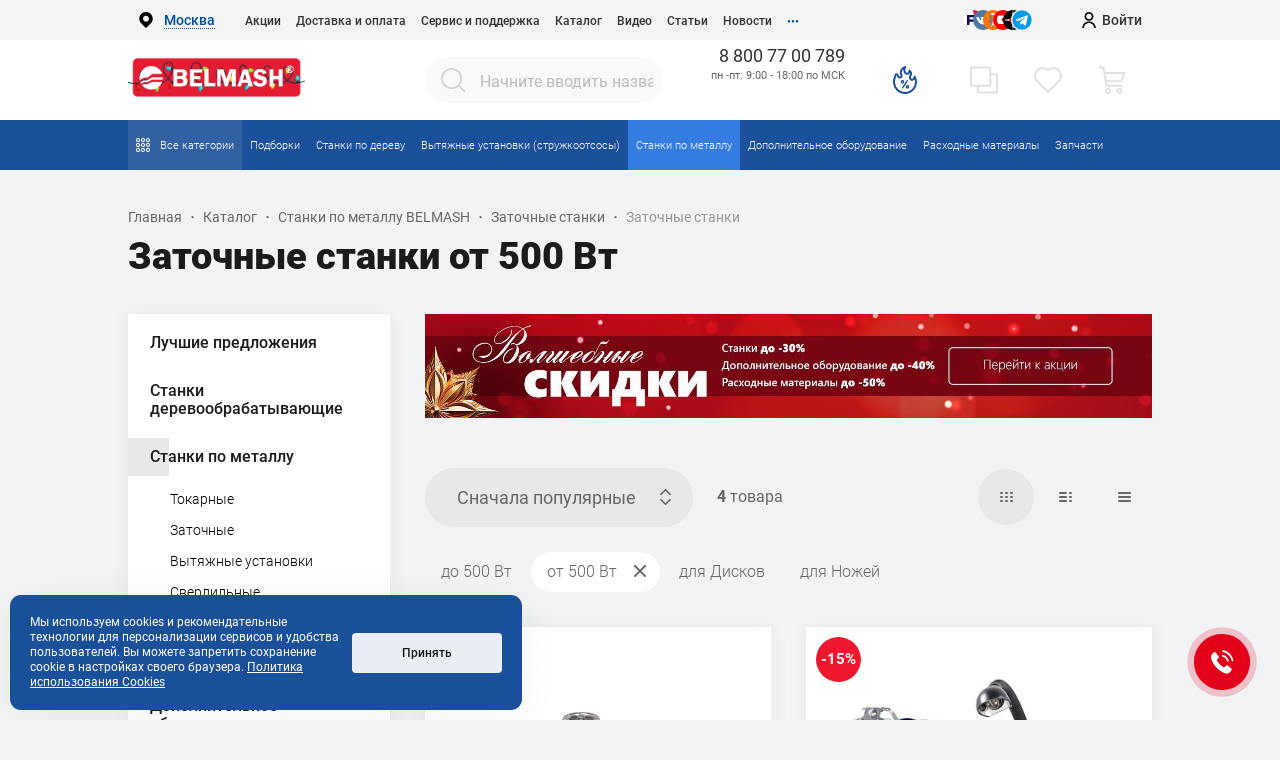

--- FILE ---
content_type: text/html; charset=UTF-8
request_url: https://belmash.ru/products/stanki-po-metallu/zatochnye/ot-500-vt/
body_size: 51055
content:
<!DOCTYPE html>
<!--[if IE 7]>
<html class="ie ie7" lang="ru"><![endif]-->
<!--[if IE 8]>
<html class="ie ie8" lang="ru"><![endif]-->
<!--[if IE 8]>
<html class="ie ie9" lang="ru"><![endif]-->
<!--[if gt IE 9]><!-->
<html class="no-js" lang="ru"> <!--<![endif]-->
<head>


    <meta http-equiv="X-UA-Compatible" content="IE=edge">
    <title>Купить заточные станки от 500 Вт по цене производителя</title>
    <meta http-equiv="Content-Type" content="text/html; charset=UTF-8" />
<meta name="robots" content="index, follow" />
<meta name="description" content="Заточные станки от 500 Вт по цене производителя ✓ Низкие цены, прайс лист, характеристики, отзывы и видео ✓ С доставкой по Москве и России ✓ ☎ 8 (800) 770-07-89" />
<link rel="canonical" href="https://belmash.ru/products/stanki-po-metallu/zatochnye/ot-500-vt/" />
<script data-skip-moving="true">(function(w, d, n) {var cl = "bx-core";var ht = d.documentElement;var htc = ht ? ht.className : undefined;if (htc === undefined || htc.indexOf(cl) !== -1){return;}var ua = n.userAgent;if (/(iPad;)|(iPhone;)/i.test(ua)){cl += " bx-ios";}else if (/Windows/i.test(ua)){cl += ' bx-win';}else if (/Macintosh/i.test(ua)){cl += " bx-mac";}else if (/Linux/i.test(ua) && !/Android/i.test(ua)){cl += " bx-linux";}else if (/Android/i.test(ua)){cl += " bx-android";}cl += (/(ipad|iphone|android|mobile|touch)/i.test(ua) ? " bx-touch" : " bx-no-touch");cl += w.devicePixelRatio && w.devicePixelRatio >= 2? " bx-retina": " bx-no-retina";if (/AppleWebKit/.test(ua)){cl += " bx-chrome";}else if (/Opera/.test(ua)){cl += " bx-opera";}else if (/Firefox/.test(ua)){cl += " bx-firefox";}ht.className = htc ? htc + " " + cl : cl;})(window, document, navigator);</script>


<link href="/bitrix/js/ui/design-tokens/dist/ui.design-tokens.min.css?173677154223463" type="text/css"  rel="stylesheet" />
<link href="/bitrix/js/ui/fonts/opensans/ui.font.opensans.min.css?17367715412320" type="text/css"  rel="stylesheet" />
<link href="/bitrix/js/main/popup/dist/main.popup.bundle.min.css?175050075628056" type="text/css"  rel="stylesheet" />
<link href="/bitrix/js/main/phonenumber/css/phonenumber.min.css?173677154036251" type="text/css"  rel="stylesheet" />
<link href="/bitrix/cache/css/s1/belmash/page_1b1eb589d7a889208d7047d683b8d1a6/page_1b1eb589d7a889208d7047d683b8d1a6_v1.css?176578664883010" type="text/css"  rel="stylesheet" />
<link href="/bitrix/cache/css/s1/belmash/default_cc357cae14228198330a5960fabd3512/default_cc357cae14228198330a5960fabd3512_v1.css?17657866442004" type="text/css"  rel="stylesheet" />
<link href="/bitrix/cache/css/s1/belmash/template_808a9bf0abb261a5f2406f94e7eac043/template_808a9bf0abb261a5f2406f94e7eac043_v1.css?1765786645294992" type="text/css"  data-template-style="true" rel="stylesheet" />







            
            <!-- Yandex.Metrika counter -->
            
            <!-- /Yandex.Metrika counter -->
                    
        
<style>
    .tfl-popup {
        border-radius: 0px;
        width: 960px;
        max-height: 640px;
        padding-top: 90px;
        padding-bottom: 90px;
        padding-left: 150px;
        padding-right: 150px;
    }

    .tfl-define-popup {
        border-radius: 0px;
    }

    .tfl-define-popup__main {
        color: #ffffff;
        background-color: #347ce0;
    }

    .tfl-define-popup__main:hover {
        color: #ffffff;
        background-color: #3177d8;
    }

    .tfl-define-popup__second {
        color: #1a4f99;
        background-color: #f5f5f5;
    }

    .tfl-define-popup__second:hover {
        color: #ee192f;
        background-color: #f8f8f8;
    }

    .tfl-popup__title {
        font-size: 34px;
        }

    .tfl-popup .tfl-popup__search {
        margin-top: 50px;
        margin-bottom: 34px;
    }

    .tfl-popup .tfl-popup__search-input {
        font-size: 18px;
        }

    .tfl-popup > .tfl-popup__close {
        width: 70px;
        height: 70px;
        top: 20px;
        right: 20px;
        z-index: 9;
    }

    .tfl-popup > .tfl-popup__close:before, .tfl-popup > .tfl-popup__close:after {
        width: 2px;
        height: 36px;
    }

    .tfl-popup__location-link {
        font-size: 16px;
        }

    .tfl-popup__nofound-mess {
        }

    .tfl-define-popup {
        padding-top: 28px;
        padding-bottom: 0px;
        padding-left: 0px;
        padding-right: 0px;
        }

    .tfl-define-popup__text {
        padding-bottom: 28px;
        font-size: 18px;
    }

    .tfl-define-popup__buttons {
        font-size: 16px;
        grid-template-columns: repeat(2, calc(50% - 0px));
        grid-gap: 0px;
    }

    .tfl-define-popup__desktop {
        width: 360px;
    }

    .tfl-popup .tfl-popup__search-input {
        background-image:
                linear-gradient(to top, #1a4f99 1px, rgba(255, 86, 5, 0) 1px),
                linear-gradient(to top, rgb(189, 189, 189) 1px, rgba(189, 189, 189, 0) 1px);
    }

    @media screen and (max-width: 767px) {
        .tfl-popup {
            width: 100%;
            height: 100%;
            top: 50%;
            border-radius: 0;
            z-index: 9999999;
            /* grid-template-rows: auto auto minmax(50%, max-content);*/
            grid-template-rows: auto auto minmax(50%, 1fr);
            grid-template-columns: 100%;
            padding-top: 30px;
            padding-bottom: 30px;
            padding-left: 30px;
            padding-right: 30px;
            max-height: 100%;
        }

        .tfl-popup.tfl-popup_loaded {
            top: 50%;
        }

        .tfl-popup.tfl-popup_loading {
            height: 100%;
        }

        .tfl-popup__container {
            height: 100%;
        }

        .tfl-popup .tfl-popup__search {
            margin-top: 26px;
            margin-bottom: 15px;
        }

        .tfl-popup > .tfl-popup__close {
            width: 45px;
            height: 45px;
            top: 20px;
            right: 20px;
        }

        .tfl-popup > .tfl-popup__close:before, .tfl-popup > .tfl-popup__close:after {
            width: 2px;
            height: 36px;
        }

        .tfl-popup__with-locations.tfl-popup__with-defaults.tfl-popup__with-locations .tfl-popup__container,
        .tfl-popup__with-locations.tfl-popup__with-defaults .tfl-popup__container {
            grid-template-columns: 1fr;
            grid-template-rows: auto 1fr;
        }

        .tfl-popup__scroll-container + .tfl-popup__scroll-container {
            padding-left: 0;
        }

        .tfl-popup__with-defaults .tfl-popup__defaults {
            margin-bottom: 1rem;
            height: auto;
        }

        .tfl-popup .tfl-popup__search-input {
            max-width: none;
            width: 100%;
        }

        .tfl-popup__list {
            width: 100%;
        }

        .tfl-popup__title {
            font-size: 22px;
        }

        .tfl-popup .tfl-popup__search-input {
            font-size: 14px;
        }

        .tfl-popup__location-link {
            font-size: 13px;
        }

        .tfl-body-freeze {
            margin-right: 0;
        }

        .tfl-define-popup {
            padding-top: 28px;
            padding-bottom: 0px;
            padding-left: 0px;
            padding-right: 0px;
        }

        .tfl-define-popup__text {
            font-size: 14px;
            padding-bottom: 28px;
        }

        .tfl-define-popup__buttons {
            font-size: 12px;
            grid-template-columns: repeat(2, calc(50% - 0px));
            grid-gap: 0px;
        }

        .tfl-popup .tfl-popup__search-input {
            background-image:
                    linear-gradient(to top, #1a4f99 1px, rgba(255, 86, 5, 0) 1px),
                    linear-gradient(to top, rgb(189, 189, 189) 1px, rgba(189, 189, 189, 0) 1px);
        }
    }
</style>
<meta property="og:title" content="Заточные станки BELMASH"/>
<meta property="og:description" content="Компания «Белмаш» предлагает к продаже металлообрабатывающие станки
всех видов на самых выгодных условиях и с доставкой. Высокое качество оборудования
гарантируется"/>
<meta property="og:type" content="website"/>
<meta property="og:url" content="https://belmash.ru/products/stanki-po-metallu/zatochnye/ot-500-vt/" />
<meta property="og:image" content="https://belmash.ru/default-logo.jpg" />
 <style> .ns-cookiesaccept {display:flex; align-items: center; gap: 15px; margin:0; padding: 20px; width:40%; color: #ffffff; background: #1a4f99; border-radius: 11px; box-shadow: 0px 4px 43.5px 0px rgba(0, 0, 0, 0.05); box-sizing: border-box; position:fixed; bottom: 10px; left: 10px; z-index: 100001; } .ns-cookiesaccept-text {font-size: 12px; line-height:125%} .ns-cookiesaccept a, .ns-cookiesaccept a:visited {display:inline;color:inherit;text-decoration:underline} .ns-cookiesaccept-button {display:block; padding: 0 25px; min-width: 150px; height: 40px; color: #171717; font-weight: 500; font-size:12px; text-align: center; text-decoration: none; background: rgba(255, 255, 255, .9); border-radius: 4px; cursor: pointer; *overflow: visible; white-space: nowrap; box-sizing: border-box; line-height: 40px; transition: all .2s ease; user-select: none} .ns-cookiesaccept-button:hover {background: rgba(255, 255, 255, 1)} @media only screen and (max-width: 1200px) { .ns-cookiesaccept {padding: 10px} .ns-cookiesaccept {width: 60%} } @media only screen and (max-width: 800px) { .ns-cookiesaccept {width: calc(100% - 20px)} } @media only screen and (max-width: 500px) { .ns-cookiesaccept {flex-wrap: wrap} } </style> 
        <meta data-n-head="ssr" name="viewport" content="width=device-width, initial-scale=1, minimum-scale=1.0, shrink-to-fit=no">
    <link rel="apple-touch-icon" sizes="57x57" href="/apple-icon-57x57.png">
    <link rel="apple-touch-icon" sizes="60x60" href="/apple-icon-60x60.png">
    <link rel="apple-touch-icon" sizes="72x72" href="/apple-icon-72x72.png">
    <link rel="apple-touch-icon" sizes="76x76" href="/apple-icon-76x76.png">
    <link rel="apple-touch-icon" sizes="114x114" href="/apple-icon-114x114.png">
    <link rel="apple-touch-icon" sizes="120x120" href="/apple-icon-120x120.png">
    <link rel="apple-touch-icon" sizes="144x144" href="/apple-icon-144x144.png">
    <link rel="apple-touch-icon" sizes="152x152" href="/apple-icon-152x152.png">
    <link rel="apple-touch-icon" sizes="180x180" href="/apple-icon-180x180.png">
    <link rel="icon" type="image/png" sizes="192x192" href="/android-icon-192x192.png">
    <link rel="icon" type="image/png" sizes="32x32" href="/favicon-32x32.png">
    <link rel="icon" type="image/png" sizes="96x96" href="/favicon-96x96.png">
    <link rel="icon" type="image/png" sizes="16x16" href="/favicon-16x16.png">
    <link rel="preload" href="/bitrix/templates/belmash/css/fonts/Roboto-Medium.woff" as="font" type="font/woff"
          crossorigin="anonymous">
    <link rel="preload" href="/bitrix/templates/belmash/css/fonts/Roboto-Black.woff" as="font" type="font/woff"
          crossorigin="anonymous">
    <link rel="preload" href="/bitrix/templates/belmash/css/fonts/Roboto-Light.woff" as="font" type="font/woff"
          crossorigin="anonymous">
    <link rel="preload" href="/bitrix/templates/belmash/css/fonts/Roboto-Regular.woff" as="font" type="font/woff"
          crossorigin="anonymous">
    <link rel="preload" href="/bitrix/templates/belmash/css/fonts/Roboto-Bold.woff" as="font" type="font/woff"
          crossorigin="anonymous">
    <link rel="preload" href="/bitrix/templates/belmash/css/fonts/Roboto-Thin.woff" as="font" type="font/woff"
          crossorigin="anonymous">
    <link rel="preload" href="/bitrix/templates/belmash/css/fonts/slick.woff" as="font" type="font/woff"
          crossorigin="anonymous">
    <link rel="manifest" href="/manifest.json">
    <meta name="msapplication-TileColor" content="#ffffff">
    <meta name="msapplication-TileImage" content="/ms-icon-144x144.png">
    <meta name="theme-color" content="#ffffff">


        
    <script id="bx24_form_button" data-skip-moving="true">
    window.addEventListener("load", function (event) {
        setTimeout(function () {
            (function (w, d, u, b) {
                w['Bitrix24FormObject'] = b;
                w[b] = w[b] || function () {
                    arguments[0].ref = u;
                    (w[b].forms = w[b].forms || []).push(arguments[0])
                };
                if (w[b]['forms']) return;
                var s = d.createElement('script');
                s.async = 1;
                s.src = u + '?' + (1 * new Date());
                var h = d.getElementsByTagName('script')[0];
                h.parentNode.insertBefore(s, h);
            })(window, document, 'https://bxstorage.storage.yandexcloud.net/crm/form/loader_6_v09ndb.js', 'b24form');

            b24form({"id": "6", "lang": "ru", "sec": "v09ndb", "type": "button", "click": ""});
        }, 1000)
    })
</script>




<script id="bx24_form_button_2" data-skip-moving="true">
    window.addEventListener("load", function (event) {
        setTimeout(function () {
            (function (w, d, u, b) {
                w['Bitrix24FormObject'] = b;
                w[b] = w[b] || function () {
                    arguments[0].ref = u;
                    (w[b].forms = w[b].forms || []).push(arguments[0])
                };
                if (w[b]['forms']) return;
                var s = d.createElement('script');
                s.async = 1;
                s.src = u + '?' + (1 * new Date());
                var h = d.getElementsByTagName('script')[0];
                h.parentNode.insertBefore(s, h);
            })(window, document, 'https://bxstorage.storage.yandexcloud.net/crm/form/loader_5_z6p31z.js', 'b24form');

            b24form({"id": "5", "lang": "ru", "sec": "z6p31z", "type": "button", "click": ""});
        }, 1100)
    })
</script>

<script id="bx24_form_delay" data-skip-moving="true">
    window.addEventListener("load", function (event) {
        setTimeout(function () {
            (function (w, d, u, b) {
                w['Bitrix24FormObject'] = b;
                w[b] = w[b] || function () {
                    arguments[0].ref = u;
                    (w[b].forms = w[b].forms || []).push(arguments[0])
                };
                if (w[b]['forms']) return;
                var s = d.createElement('script');
                s.async = 1;
                s.src = u + '?' + (1 * new Date());
                var h = d.getElementsByTagName('script')[0];
                h.parentNode.insertBefore(s, h);
            })(window, document, 'https://bxstorage.storage.yandexcloud.net/crm/form/loader_4_gx1qb5.js', 'b24form');

            b24form({"id": "4", "lang": "ru", "sec": "gx1qb5", "type": "button", "click": ""});
        }, 1200)
    })
</script>

<!-- Google Tag Manager / replaced 26122024 -->

    <!-- BITRIX -->

    <!-- BITRIX -->

    <!-- VK pixel  -->
    <!-- Top.Mail.Ru counter -->
    <script data-skip-moving="true">
    var _tmr = window._tmr || (window._tmr = []);
    _tmr.push({id: "3535471", type: "pageView", start: (new Date()).getTime()});
    (function (d, w, id) {
      if (d.getElementById(id)) return;
      var ts = d.createElement("script"); ts.type = "text/javascript"; ts.async = true; ts.id = id;
      ts.src = "https://top-fwz1.mail.ru/js/code.js";
      var f = function () {var s = d.getElementsByTagName("script")[0]; s.parentNode.insertBefore(ts, s);};
      if (w.opera == "[object Opera]") { d.addEventListener("DOMContentLoaded", f, false); } else { f(); }
    })(document, window, "tmr-code");
    </script>

    <!-- /Top.Mail.Ru counter -->
    <!-- VK pixel  -->

<!-- End Google Tag Manager -->


<!-- BEGIN BITRIX24 WIDGET INTEGRATION WITH ROISTAT -->
<script data-skip-moving="true">
(function(w, d, s, h) {
    w.roistatLanguage = '';
    var p = d.location.protocol == "https:" ? "https://" : "http://";
    var u = "/static/marketplace/Bitrix24Widget/script.js";
    var js = d.createElement(s); js.async = 1; js.src = p+h+u; var js2 = d.getElementsByTagName(s)[0]; js2.parentNode.insertBefore(js, js2);
    })(window, document, 'script', 'cloud.roistat.com');
</script>
<!-- END BITRIX24 WIDGET INTEGRATION WITH ROISTAT -->

<!--BEGIN ADFOX-->
<script data-skip-moving="true">window.yaContextCb = window.yaContextCb || []</script>
<script data-skip-moving="true" src="https://yandex.ru/ads/system/context.js" async></script>
<!--END ADFOX-->

<!-- Roistat Counter Start -->
<script data-skip-moving="true">
(function(w, d, s, h, id) {
    w.roistatProjectId = id; w.roistatHost = h;
    var p = d.location.protocol == "https:" ? "https://" : "http://";
    var u = /^.*roistat_visit=[^;]+(.*)?$/.test(d.cookie) ? "/dist/module.js" : "/api/site/1.0/"+id+"/init?referrer="+encodeURIComponent(d.location.href);
    var js = d.createElement(s); js.charset="UTF-8"; js.async = 1; js.src = p+h+u; var js2 = d.getElementsByTagName(s)[0]; js2.parentNode.insertBefore(js, js2);
})(window, document, 'script', 'cloud.roistat.com', 'd6aa6e1db0dc13ab837e87b9d67b3e73');
</script>
<!-- Roistat Counter End -->

<!-- Add to home -->
<!-- SPINER PWA -->

<style>
  /* Маленький индикатор сверху */
  #ptr-top {
    position: fixed;
    top: -50px;
    left: 50%;
    transform: translateX(-50%);
    width: 30px;
    height: 30px;
    display: flex;
    align-items: center;
    justify-content: center;
    opacity: 0;
    transition: top 0.3s ease, opacity 0.3s ease;
    z-index: 9999;
    pointer-events: none;
  }

  #ptr-top svg {
    stroke: #005baa;
    transition: transform 0.25s ease;
  }

  /* Большой центральный спиннер */
  #ptr-center {
    position: fixed;
    top: 50%;
    left: 50%;
    transform: translate(-50%, -50%);
    width: 80px;
    height: 80px;
    display: none;
    align-items: center;
    justify-content: center;
    z-index: 10000;
    pointer-events: none;
  }

  #ptr-center .spinner {
    width: 64px;
    height: 64px;
    border-radius: 50%;
    border: 6px solid rgba(0, 91, 170, 0.15);
    border-top-color: #005baa;
    animation: spin 1s linear infinite;
    box-shadow: 0 0 12px rgba(0, 91, 170, 0.3);
  }

  @keyframes spin {
    to { transform: rotate(360deg); }
  }
</style>

</head>
<body class="desktop" itemscope="" itemtype="https://schema.org/WebPage">

<!-- Yandex.Metrika counter --> 
 
<noscript>
<div><img src="https://mc.yandex.ru/watch/38378440" style="position:absolute; left:-9999px;" alt="" /></div>
</noscript> 
<!-- /Yandex.Metrika counter -->

<noscript>
    <img src="https://top-fwz1.mail.ru/counter?id=3535471;js=na" style="position:absolute;left:-9999px;" alt="Top.Mail.Ru">
</noscript>
<!-- BLC -->
<!--'start_frame_cache_y0XwfU'--><!--'end_frame_cache_y0XwfU'--><div class="overflow-hidden">
    <header>
        <div class="header-top">
            <div class="header__container menu-links-container">
                <div class="header__location">
                    <img src="/bitrix/templates/belmash/images/svg/pin.svg" alt="">
                    <!--'start_frame_cache_m17iPT'-->    <span class="tfl__link-container">
        <span>
            <a href="#"
               data-location-id="88"
               data-location-code="0000073738"
               class=" tfl__link"
            >Москва</a>
        </span>
    </span>
<!--'end_frame_cache_m17iPT'--><!--'start_frame_cache_sicJiU'-->    <div class="tfl-popup-overlay" style="display:none;">
        <div class="tfl-popup favorites-left-locations">
            <div class="tfl-popup__close tfl-popup__close_list"></div>
            <div class="tfl-popup__title-container">
                                    <div class="tfl-popup__title"><b>Укажите свой город</b></div>
                            </div>

            <div class="tfl-popup__search-wrapper">
                                <div class="tfl-popup__search">
                    <input
                            type="text"
                            autocomplete="off"
                            name="search"
                            placeholder="Начните вводить название города"
                            class="tfl-popup__search-input">
                    <a href="#" class="tfl-popup__clear-field">
                        <span class="tfl-popup__close"></span>
                    </a>
                    <div class="tfl-popup__search-icon">
                        <svg width="17" height="17" viewBox="0 0 17 17" aria-hidden="true">
                            <path class="cls-1"
                                  d="M16.709,16.719a1,1,0,0,1-1.412,0l-3.256-3.287A7.475,7.475,0,1,1,15,7.5a7.433,7.433,0,0,1-1.549,4.518l3.258,3.289A1,1,0,0,1,16.709,16.719ZM7.5,2A5.5,5.5,0,1,0,13,7.5,5.5,5.5,0,0,0,7.5,2Z"></path>
                        </svg>
                    </div>
                </div>

                            </div>

            <div class="tfl-popup__container">
                        <div class="tfl-popup__scroll-container tfl-popup__defaults">
            <ul class="tfl-popup__list"></ul>
        </div>
                <div class="tfl-popup__scroll-container tfl-popup__locations">
                    <ul class="tfl-popup__list"></ul>
                    <div class="tfl-popup__nofound-mess">Населенного пункта по вашим критериям не найдено :(</div>
                </div>

                            </div>
        </div>
        <div class="tfl-popup-overlay__loader">
            <div class="tfl-popup-overlay__circle"></div>
            <div class="tfl-popup-overlay__circle"></div>
            <div class="tfl-popup-overlay__circle"></div>
        </div>
    </div>
    <div class="tfl-define-popup" style="display:none;">
        <div class="tfl-define-popup__text">Ваш город <b>Москва</b>?</div>
        <div class="tfl-popup__close"></div>
        <div class="tfl-define-popup__buttons"
             style="border-radius: 0 0 0px 0px">
                            <a href="#"
                   class="tfl-define-popup__button tfl-define-popup__main tfl-define-popup__yes">Да</a>
                <a href="#"
                   class="tfl-define-popup__button tfl-define-popup__second tfl-define-popup__list">Изменить</a>
                    </div>
    </div>
    <!--'end_frame_cache_sicJiU'-->                </div>
                <div class="header__menu-items menu-items">
                    
<ul class="header-top-menu">

			<li><a href="/lp/" class="menu-items__item ">Акции</a></li>
		
			<li><a href="/help/delivery/" class="menu-items__item ">Доставка и оплата</a></li>
		
			<li><a href="/servis/servisnye-centry/" class="menu-items__item ">Сервис и поддержка</a></li>
		
			<li><a href="/products/" class="selected menu-items__item">Каталог</a></li>
		
			<li><a href="/videos/" class="menu-items__item ">Видео</a></li>
		
			<li><a href="/articles/" class="menu-items__item ">Статьи</a></li>
		
			<li><a href="/novosti/" class="menu-items__item ">Новости</a></li>
		
			<li><a href="/help/" class="menu-items__item ">Покупателю</a></li>
		
			<li><a href="/kontakty/" class="menu-items__item ">Контакты</a></li>
		
			<li><a href="/o-kompanii/" class="menu-items__item ">Компания</a></li>
		

</ul>
                </div>
                <div class="header__contacts contacts">
                    <div class="d-flex align-items-center ml-3">
                        <div class="header-social mr-5">
                             <!--noindex--><div class="social-link-container">
 <a rel="nofollow" target="_blank" class="color-item__social-icon color-item__social-icon_telegram" href="https://t.me/belmashru" title="Telegram"> <img src="/bitrix/templates/belmash/images/icons/telegram.svg" loading="lazy" alt=""> </a>
</div>
 <div class="social-link-container">
 <a rel="nofollow" target="_blank" class="color-item__social-icon color-item__social-icon_dzen" href="https://dzen.ru/belmash" title="Дзен"> <img src="/bitrix/templates/belmash/images/icons/dzen.svg" loading="lazy" alt=""> </a>
</div>
 <div class="social-link-container">
 <a rel="nofollow" target="_blank" class="color-item__social-icon color-item__social-icon_youtube" href="https://www.youtube.com/c/belmashru" title="YouTube"> <img src="/bitrix/templates/belmash/images/icons/youtube.svg" loading="lazy" alt=""> </a>
</div>
 <div class="social-link-container">
 <a rel="nofollow" target="_blank" class="color-item__social-icon color-item__social-icon_ok" href="https://ok.ru/group/70000002173526" title="Одноклассники"> <img src="/bitrix/templates/belmash/images/icons/ok.svg" loading="lazy" alt=""> </a>
</div>
 <div class="social-link-container">
 <a rel="nofollow" target="_blank" class="color-item__social-icon color-item__social-icon_vk" href="https://vk.com/belmashru" title="VK"> <img src="/bitrix/templates/belmash/images/icons/vk.svg" loading="lazy" alt=""> </a>
</div>
 <div class="social-link-container">
 <a rel="nofollow" target="_blank" class="color-item__social-icon color-item__social-icon_rutube" href="https://rutube.ru/channel/30435075/" title="VK"> <img src="/bitrix/templates/belmash/images/icons/rutube.svg" loading="lazy" alt=""> </a>
</div>
            <!--/noindex-->                        </div>
                    </div>
                </div>
                <div class="header__profile profile ">
                                            <div class="header__profile profile profile-auth">
                            <a href="/auth/" class="profile-auth">
                                <div class="profile__icon profile__icon-w-16-dark">
                                    <img src="/bitrix/templates/belmash/images/icons/user-profile.svg" alt="">
                                </div>
                                <div class="profile__trigger">Войти</div>
                            </a>
                        </div>
                    
                                    </div>
            </div>
        </div>
        <div class="header-floating-container ">
            <div class="header-floating ">
                <div class="header__infobar">
                    <div class="header-icons-row menu-links-container">
                        <div class="header-logo-grid">
                            
    <a href="/" class="d-inline-block" style="height: 100%; width: 100%">

<div style="
    background-image: url('/bitrix/templates/belmash/images/Logo_NewYear25.png');
    width: 100%;
    height: 100%;
    background-size: contain;
    background-repeat: no-repeat;
    background-position: center calc(50% - 3px);
"></div>

    </a>
                            <div class="d-flex ml-auto header-floating__menu-button header-floating__control header-floating__control_button">
                                <svg version="1.1" id="Capa_6" xmlns="http://www.w3.org/2000/svg" xmlns:xlink="http://www.w3.org/1999/xlink" x="0px" y="0px"
	 viewBox="0 0 512 512" style="enable-background:new 0 0 512 512;" xml:space="preserve">
<g>
	<g>
		<path d="M436.742,180.742c-41.497,0-75.258,33.761-75.258,75.258s33.755,75.258,75.258,75.258
			C478.239,331.258,512,297.503,512,256C512,214.503,478.239,180.742,436.742,180.742z M436.742,294.246
			c-21.091,0-38.246-17.155-38.246-38.246s17.155-38.246,38.246-38.246s38.246,17.155,38.246,38.246
			S457.833,294.246,436.742,294.246z"/>
	</g>
</g>
<g>
	<g>
		<path d="M256,180.742c-41.497,0-75.258,33.761-75.258,75.258s33.761,75.258,75.258,75.258c41.503,0,75.258-33.755,75.258-75.258
			C331.258,214.503,297.503,180.742,256,180.742z M256,294.246c-21.091,0-38.246-17.155-38.246-38.246s17.155-38.246,38.246-38.246
			s38.246,17.155,38.246,38.246S277.091,294.246,256,294.246z"/>
	</g>
</g>
<g>
	<g>
		<path d="M75.258,180.742C33.761,180.742,0,214.503,0,256c0,41.503,33.761,75.258,75.258,75.258
			c41.497,0,75.258-33.755,75.258-75.258C150.516,214.503,116.755,180.742,75.258,180.742z M75.258,294.246
			c-21.091,0-38.246-17.155-38.246-38.246s17.155-38.246,38.246-38.246c21.091,0,38.246,17.155,38.246,38.246
			S96.342,294.246,75.258,294.246z"/>
	</g>
</g>
<g>
</g>
<g>
</g>
<g>
</g>
<g>
</g>
<g>
</g>
<g>
</g>
<g>
</g>
<g>
</g>
<g>
</g>
<g>
</g>
<g>
</g>
<g>
</g>
<g>
</g>
<g>
</g>
<g>
</g>
</svg>
                            </div>
                        </div>
                        <div class="d-flex">
                                <div id="smart-title-search" class="tf-searchtitle">
        <form action="/products/">
            <input id="smart-title-search-input" placeholder="Начните вводить название товара" type="text" name="q" value="" autocomplete="off"/>
            <button type="submit" name="s" class="tf-searchtitle__submit">
                <svg class="search-icon" version="1.1" xmlns="http://www.w3.org/2000/svg" xmlns:xlink="http://www.w3.org/1999/xlink" x="0px" y="0px"
	 viewBox="0 0 512 512" style="enable-background:new 0 0 512 512;" xml:space="preserve">
<g>
	<g>
		<path d="M225.474,0C101.151,0,0,101.151,0,225.474c0,124.33,101.151,225.474,225.474,225.474
			c124.33,0,225.474-101.144,225.474-225.474C450.948,101.151,349.804,0,225.474,0z M225.474,409.323
			c-101.373,0-183.848-82.475-183.848-183.848S124.101,41.626,225.474,41.626s183.848,82.475,183.848,183.848
			S326.847,409.323,225.474,409.323z"/>
	</g>
</g>
<g>
	<g>
		<path d="M505.902,476.472L386.574,357.144c-8.131-8.131-21.299-8.131-29.43,0c-8.131,8.124-8.131,21.306,0,29.43l119.328,119.328
			c4.065,4.065,9.387,6.098,14.715,6.098c5.321,0,10.649-2.033,14.715-6.098C514.033,497.778,514.033,484.596,505.902,476.472z"/>
	</g>
</g>
</svg>
            </button>

            <span class="tf-searchtitle-preloader view" id="smart-title-search_preloader_item"></span>
            <span class="tf-searchtitle__remove" id="smart-title-search_remove"><svg xmlns="http://www.w3.org/2000/svg" viewBox="0 0 24 24"><path d="M13 12l5-5-1-1-5 5-5-5-1 1 5 5-5 5 1 1 5-5 5 5 1-1z"></path></svg></span>
        </form>
    </div>

                            <div class="d-flex align-items-end justify-content-center ml-5 flex-column" itemscope
                                 itemtype="http://schema.org/HardwareStore">

                                <a itemprop="telephone"
                                   content="8 800 77 00 789"
                                   href="tel:88007700789"
                                   class="phone-number__number">8 800 77 00 789</a>
                                <span class="header__schedule">
                                    <!--<a href="/novosti/main/grafik_raboty_v_mai_25/">График работы: с 08.05&nbsp;по 12.05</a>-->пн -пт: 9:00 - 18:00 по МСК<br>
 <!--пн – пт: 09:00 — 18:00 по Мск-->&nbsp;<br>
 <br>
 <br>                                </span>

                            </div>
                        </div>
                        <div class="header-floating__controls mr-3">
        <a class="header-floating__control header-floating__control_button mr-auto header-floating__control_hover-top with-tooltip"
       title="Специальные предложения" href="/lp/">
        <svg width="28" height="28" viewBox="0 0 28 28" fill="none" xmlns="http://www.w3.org/2000/svg">
<path fill-rule="evenodd" clip-rule="evenodd" d="M15.1518 0.467214C15.3827 0.844079 15.3369 1.33045 15.0399 1.65646C14.3808 2.37982 14.1406 3.63399 14.3867 4.82342C14.6426 6.0597 15.2818 6.69255 15.8492 6.76255C16.2738 6.81495 16.5275 6.7396 16.6866 6.65179C16.8533 6.55984 17.0003 6.40738 17.1314 6.17738C17.3798 5.74135 17.4798 5.21835 17.5728 4.73206C17.5884 4.65054 17.6038 4.57005 17.6197 4.49118C17.6937 4.12283 17.9681 3.829 18.3274 3.7333C18.6867 3.63759 19.0685 3.75661 19.3122 4.0403C19.3484 4.08246 19.3847 4.1245 19.4209 4.16648C20.1345 4.99435 20.829 5.80009 21.0059 7.05807C21.1677 8.20919 20.8646 9.34312 20.2627 10.2707C19.5129 11.4259 20.0598 12.4813 20.6861 12.7853C20.9659 12.9211 21.2796 12.9257 21.6112 12.6874C21.981 12.4217 22.4706 11.7761 22.7933 10.3939C22.8897 9.98073 23.2365 9.67619 23.6543 9.63767C24.0722 9.59914 24.4677 9.83526 24.6363 10.224C25.4392 12.0745 25.9479 13.8225 25.9995 15.4994C25.9998 15.5097 26 15.52 26 15.5302C26 22.3806 20.8387 27.939 14.1244 27.9995C7.76938 28.0568 2.80479 23.1769 2.08499 17.0243C1.78172 14.9028 2.34327 12.5375 2.92974 10.7829C3.22927 9.88681 3.54777 9.11402 3.79546 8.56201C3.91935 8.28592 4.02691 8.06198 4.10728 7.90257C4.14701 7.82377 4.18254 7.75586 4.2117 7.70309C4.22533 7.67842 4.24303 7.6471 4.26209 7.61638C4.27016 7.60338 4.28883 7.57359 4.31399 7.53949C4.32508 7.52445 4.3527 7.48759 4.39252 7.44537C4.4121 7.42462 4.44983 7.38624 4.50281 7.34483C4.54072 7.31521 4.66481 7.22029 4.85388 7.17044C4.97661 7.13809 5.1044 7.13025 5.23009 7.14737C6.43249 7.31116 7.15999 7.88591 7.572 8.64945C7.75605 8.99052 7.85867 9.33534 7.92919 9.60427C7.96018 9.72249 7.98319 9.81642 8.0027 9.89609C8.03534 10.0294 8.05821 10.1227 8.09236 10.2231C8.0972 10.2373 8.17612 10.3786 8.46127 10.4697C8.72798 10.555 8.98657 10.5292 9.14595 10.4457C9.44142 10.2801 9.50836 10.1605 9.52592 10.1224C9.54569 10.0796 9.57362 9.98545 9.53886 9.74598C9.50218 9.49334 9.41729 9.20264 9.29328 8.77797L9.2861 8.75337C9.16595 8.34187 9.02218 7.84165 8.93099 7.28563C8.38712 3.97052 10.9902 0.941953 14.0493 0.0395452C14.47 -0.0845563 14.9209 0.090349 15.1518 0.467214ZM12.3815 3.18822C11.2607 4.2171 10.6387 5.63689 10.8561 6.96233C10.9256 7.38618 11.0375 7.78252 11.1576 8.19395C11.1658 8.22207 11.1742 8.25055 11.1826 8.27935C11.2897 8.64475 11.412 9.06236 11.4696 9.45907C11.5344 9.90507 11.5363 10.4326 11.2944 10.9572C11.0505 11.4863 10.6211 11.8784 10.0792 12.1798L10.0674 12.1864C9.35615 12.5692 8.53642 12.5645 7.87319 12.3524C7.22558 12.1453 6.5199 11.6673 6.24718 10.8659C6.18447 10.6816 6.12739 10.4501 6.08336 10.2716C6.06825 10.2103 6.05469 10.1553 6.04296 10.1106C5.9847 9.88839 5.92963 9.72616 5.85918 9.59562C5.80969 9.50391 5.74153 9.39994 5.60371 9.30882C5.59343 9.33147 5.58299 9.35462 5.57238 9.37825C5.34647 9.88172 5.0534 10.5926 4.77837 11.4155C4.21706 13.0948 3.77881 15.1017 4.0179 16.7522C4.01925 16.7616 4.02048 16.771 4.02157 16.7804C4.62856 22.0169 8.82006 26.0727 14.107 26.0251C19.6818 25.9749 24.0408 21.3707 24.0485 15.5457C24.0256 14.8499 23.9019 14.1101 23.6809 13.314C23.4049 13.7175 23.0907 14.0461 22.7412 14.2972C21.8008 14.9729 20.7274 14.9953 19.842 14.5655C18.1377 13.7383 17.2413 11.3288 18.6314 9.18692C19.0021 8.61564 19.1616 7.96016 19.0739 7.33614C19.0516 7.17736 19.0158 7.03415 18.9622 6.89408C18.9189 6.98524 18.8722 7.0754 18.822 7.16361C18.5625 7.61893 18.1818 8.0759 17.6208 8.38535C17.0523 8.69894 16.3784 8.81696 15.6129 8.72252C13.8 8.49883 12.7983 6.78205 12.4767 5.22812C12.3439 4.58663 12.3038 3.88478 12.3815 3.18822Z" fill="#1A4F99"/>
<path fill-rule="evenodd" clip-rule="evenodd" d="M16.7177 14.1472C17.0211 14.3494 17.1032 14.7592 16.9011 15.0627L12.1062 22.2599C11.904 22.5633 11.4942 22.6455 11.1907 22.4433C10.8873 22.2411 10.8052 21.8313 11.0073 21.5278L15.8022 14.3306C16.0044 14.0272 16.4142 13.9451 16.7177 14.1472Z" fill="#1A4F99"/>
<path fill-rule="evenodd" clip-rule="evenodd" d="M11.5244 15.3204C11.248 15.3204 11.0239 15.5445 11.0239 15.8209C11.0239 16.0973 11.248 16.3214 11.5244 16.3214C11.8008 16.3214 12.0249 16.0973 12.0249 15.8209C12.0249 15.5445 11.8008 15.3204 11.5244 15.3204ZM9.70349 15.8209C9.70349 14.8152 10.5187 14 11.5244 14C12.53 14 13.3453 14.8152 13.3453 15.8209C13.3453 16.8265 12.53 17.6418 11.5244 17.6418C10.5187 17.6418 9.70349 16.8265 9.70349 15.8209Z" fill="#1A4F99"/>
<path fill-rule="evenodd" clip-rule="evenodd" d="M16.4756 20.347C16.1991 20.347 15.975 20.5711 15.975 20.8475C15.975 21.1239 16.1991 21.348 16.4756 21.348C16.752 21.348 16.9761 21.1239 16.9761 20.8475C16.9761 20.5711 16.752 20.347 16.4756 20.347ZM14.6547 20.8475C14.6547 19.8419 15.4699 19.0266 16.4756 19.0266C17.4812 19.0266 18.2965 19.8419 18.2965 20.8475C18.2965 21.8532 17.4812 22.6684 16.4756 22.6684C15.4699 22.6684 14.6547 21.8532 14.6547 20.8475Z" fill="#1A4F99"/>
</svg>
    </a>

    <a href="/products/compare.php"
         class="header-floating__control header-floating__control_disabled  ml-3"
         title="Сравнение">
    <svg version="1.1" id="Capa_3" xmlns="http://www.w3.org/2000/svg" xmlns:xlink="http://www.w3.org/1999/xlink" x="0px" y="0px"
	 viewBox="0 0 512 512" style="enable-background:new 0 0 512 512;" xml:space="preserve">
<g>
	<g>
		<path d="M493.583,134.446H368.345v36.835h106.82v294.676H162.072v-106.82h-36.835v125.237c0,10.172,8.245,18.417,18.417,18.417
			h349.928c10.179,0,18.417-8.239,18.417-18.417V152.863C512,142.691,503.755,134.446,493.583,134.446z"/>
	</g>
</g>
<g>
	<g>
		<path d="M368.345,9.209H18.417C8.245,9.209,0,17.453,0,27.626v331.511c0,10.172,8.245,18.417,18.417,18.417h349.928
			c10.172,0,18.417-8.245,18.417-18.417V27.626C386.763,17.453,378.518,9.209,368.345,9.209z M349.928,340.719H36.835V46.043
			h313.094V340.719z"/>
	</g>
</g>
<g>
</g>
<g>
</g>
<g>
</g>
<g>
</g>
<g>
</g>
<g>
</g>
<g>
</g>
<g>
</g>
<g>
</g>
<g>
</g>
<g>
</g>
<g>
</g>
<g>
</g>
<g>
</g>
<g>
</g>
</svg>
    <span class="header-floating__counter compare_count"></span>
    </a><a href="/personal/favorites/"
         class="header-floating__control header-floating__control_disabled  ml-3"
         title="Избранное">
    <svg version="1.1" id="Capa_4" xmlns="http://www.w3.org/2000/svg" xmlns:xlink="http://www.w3.org/1999/xlink" x="0px" y="0px"
	 viewBox="0 0 512 512" style="enable-background:new 0 0 512 512;" xml:space="preserve">
<g>
	<g>
		<path d="M466.706,66.173c-29.609-29.609-69.224-45.914-111.56-45.914c-36.448,0-70.876,12.088-98.643,34.342
			c-28.166-22.254-62.637-34.342-98.729-34.342c-42.532,0-82.252,16.312-111.86,45.914C16.305,95.776,0,135.398,0,177.727
			c0,42.335,16.305,81.951,45.914,111.553l197.065,197.065c3.591,3.598,8.306,5.396,13.021,5.396c4.703,0,9.405-1.793,13.003-5.372
			l197.224-196.623C495.75,259.561,512,219.89,512,178.034C512,135.791,495.965,96.12,466.706,66.173z M440.056,263.821
			L256.018,447.294L71.956,263.238c-22.647-22.653-35.122-53.023-35.122-85.511s12.475-62.858,35.122-85.511
			c22.653-22.647,53.128-35.122,85.818-35.122c32.169,0,62.705,12.53,85.966,35.269c7.207,7.054,18.767,6.992,25.895-0.147
			c22.653-22.647,53.017-35.122,85.511-35.122c32.494,0,62.858,12.475,85.358,34.974c22.352,22.868,34.661,53.398,34.661,85.966
			C475.165,210.209,462.642,240.738,440.056,263.821z"/>
	</g>
</g>
<g>
</g>
<g>
</g>
<g>
</g>
<g>
</g>
<g>
</g>
<g>
</g>
<g>
</g>
<g>
</g>
<g>
</g>
<g>
</g>
<g>
</g>
<g>
</g>
<g>
</g>
<g>
</g>
<g>
</g>
</svg>
    <span class="header-floating__counter favorite_count"></span>
    </a><a href="/personal/cart/"
         class="header-floating__control header-floating__control_disabled  ml-3"
         title="Корзина">
    <svg version="1.1" id="Capa_8" xmlns="http://www.w3.org/2000/svg" xmlns:xlink="http://www.w3.org/1999/xlink" x="0px" y="0px"
	 viewBox="0 0 511.999 511.999" style="enable-background:new 0 0 511.999 511.999;" xml:space="preserve">
<g>
	<g>
		<g>
			<path d="M180.213,395.039c-32.248,0-58.48,26.232-58.48,58.48s26.233,58.48,58.48,58.48c32.248,0,58.48-26.239,58.48-58.48
				C238.693,421.278,212.461,395.039,180.213,395.039z M180.213,476.201c-12.502,0-22.676-10.168-22.676-22.676
				s10.174-22.676,22.676-22.676c12.508,0,22.676,10.168,22.676,22.676S192.721,476.201,180.213,476.201z"/>
			<path d="M392.657,395.039c-32.254,0-58.486,26.233-58.486,58.48c0,32.248,26.233,58.48,58.486,58.48
				c32.242,0,58.48-26.233,58.48-58.48S424.899,395.039,392.657,395.039z M392.657,476.195c-12.508,0-22.682-10.174-22.682-22.676
				s10.174-22.67,22.682-22.67c12.502,0,22.676,10.162,22.676,22.67C415.333,466.027,405.165,476.195,392.657,476.195z"/>
			<path d="M154.553,377.143h278.676c9.894,0,17.902-8.014,17.902-17.902c0-9.888-8.014-17.902-17.902-17.902H169.776L118.522,26.96
				c-1.229-7.531-7.089-13.45-14.602-14.757L35.295,0.268c-9.769-1.695-19.012,4.828-20.707,14.566
				c-1.701,9.745,4.828,19.012,14.566,20.707l56.075,9.751l51.653,316.825C138.298,370.788,145.775,377.143,154.553,377.143z"/>
		</g>
	</g>
</g>
<g>
	<g>
		<path d="M494.24,115.969c-3.372-4.625-8.742-7.358-14.465-7.358H115.765v35.804h339.454l-36.825,114.573H141.425v35.804h290.02
			c7.769,0,14.662-5.025,17.043-12.424l48.336-150.378C498.572,126.543,497.611,120.588,494.24,115.969z"/>
	</g>
</g>
<g>
</g>
<g>
</g>
<g>
</g>
<g>
</g>
<g>
</g>
<g>
</g>
<g>
</g>
<g>
</g>
<g>
</g>
<g>
</g>
<g>
</g>
<g>
</g>
<g>
</g>
<g>
</g>
<g>
</g>
</svg>
    <span class="header-floating__counter basket_count"></span>
    </a></div>                    </div>
                </div>
                
<div class="header__catalog-menu header__catalog-menu_visible">
    <div class="container main-nav__wrapper">
        <div class="main-nav__item main-nav__item-lead all-cat" data-key="0">
            <div class="main-nav__item-img">
                <img src="/bitrix/templates/belmash/components/bitrix/menu/main-nav/images/all.svg" alt="">
            </div>
            Все категории        </div>
                    <ul class="main-nav__items">
                                    <li><a href="/products/top-offers/" class="main-nav__item button_blue"
                           data-key="1">Подборки</a></li>
                
                                    <li><a href="/products/stanki-derevoobrabatyvayushchie/" class="main-nav__item button_blue"
                           data-key="2">Станки по дереву</a></li>
                
                                    <li><a href="/products/stanki-derevoobrabatyvayushchie/vytyazhnye-ustanovki/" class="main-nav__item button_blue"
                           data-key="3">Вытяжные установки (стружкоотсосы)</a></li>
                
                                    <li><a href="/products/stanki-po-metallu/" class="selected main-nav__item button_blue"
                           data-key="4">Станки по металлу</a></li>
                
                                    <li><a href="/products/dopolnitelnoe-oborudovanie/" class="main-nav__item button_blue"
                           data-key="5">Дополнительное оборудование</a></li>
                
                                    <li><a href="/products/raskhodnye-materialy/" class="main-nav__item button_blue"
                           data-key="6">Расходные материалы</a></li>
                
                                    <li><a href="/products/zapchasti/" class="main-nav__item button_blue"
                           data-key="7">Запчасти</a></li>
                
                
            </ul>
            </div>
    <noindex>    <div class="header-floating__catalog-dropdown">
    <div class="header-floating__catalog-wrap menu-catalog">
        <div class="menu-catalog__categories" id="catalog-categories">

        </div>
        <div class="menu-catalog__content" id="menu-catalog" style="display: none">
			
        </div>
    </div>
</div>    </noindex></div>

            </div>
        </div>
        <div class="mobile-menu">
            <div class="mobile-menu__nav">
                <div style="height: 48px; width: 177px; margin-top: 4px">
                    
    <a href="/" class="d-inline-block" style="height: 100%; width: 100%">

<div style="
    background-image: url('/bitrix/templates/belmash/images/Logo_NewYear25.png');
    width: 100%;
    height: 100%;
    background-size: contain;
    background-repeat: no-repeat;
    background-position: center calc(50% - 3px);
"></div>

    </a>
                </div>
                <div class="mobile-menu__search-button"><img src="/bitrix/templates/belmash/images/icons/loupe.svg" alt="">
                </div>
                <div class="hamburger">
                    <div class="hamburger-bar"></div>
                </div>
            </div>
            <div class="mobile-menu__content">

            </div>
            <div class="mobile-menu__search-container">
                <div class="mobile-menu__search-wrapper">
                        <div id="mobile-title-search" class="tf-searchtitle-mob">
        <form action="/products/">
            <input id="mobile-title-search-input" placeholder="" type="text" name="q" value="" autocomplete="off"/>
            <button type="submit" name="s" class="tf-searchtitle-mob__submit">
                <svg class="search-icon" version="1.1" xmlns="http://www.w3.org/2000/svg" xmlns:xlink="http://www.w3.org/1999/xlink" x="0px" y="0px"
	 viewBox="0 0 512 512" style="enable-background:new 0 0 512 512;" xml:space="preserve">
<g>
	<g>
		<path d="M225.474,0C101.151,0,0,101.151,0,225.474c0,124.33,101.151,225.474,225.474,225.474
			c124.33,0,225.474-101.144,225.474-225.474C450.948,101.151,349.804,0,225.474,0z M225.474,409.323
			c-101.373,0-183.848-82.475-183.848-183.848S124.101,41.626,225.474,41.626s183.848,82.475,183.848,183.848
			S326.847,409.323,225.474,409.323z"/>
	</g>
</g>
<g>
	<g>
		<path d="M505.902,476.472L386.574,357.144c-8.131-8.131-21.299-8.131-29.43,0c-8.131,8.124-8.131,21.306,0,29.43l119.328,119.328
			c4.065,4.065,9.387,6.098,14.715,6.098c5.321,0,10.649-2.033,14.715-6.098C514.033,497.778,514.033,484.596,505.902,476.472z"/>
	</g>
</g>
</svg>
            </button>

            <span class="tf-searchtitle-mob-preloader view" id="mobile-title-search_preloader_item"></span>
            <span class="tf-searchtitle-mob__remove" id="mobile-title-search_remove">
                <svg xmlns="http://www.w3.org/2000/svg" viewBox="0 0 24 24"><path d="M13 12l5-5-1-1-5 5-5-5-1 1 5 5-5 5 1 1 5-5 5 5 1-1z"></path></svg>
            </span>
        </form>
                    <div class="tf-searchtitle-mob__suggest-container">
                                <div class="tf-searchtitle-mob__suggest"   data-type="default">
                                            <a href="/products/?q=c" class="tf-searchtitle-mob__suggest-item">
                            <img src="/bitrix/templates/belmash/images/icons/loupe.svg" alt="">
                            c                        </a>
                                            <a href="/products/?q=%C3%A3%C2%B0%C3%A2%C2%BF%C3%A3%C2%B0%C3%A2%C2%B8%C3%A3%C2%B0%C3%A2%C2%BB%C3%A3%C2%B0%C3%A2%C2%B0+10-1+waitfor+delay+%270%3A0%3A15%27+--" class="tf-searchtitle-mob__suggest-item">
                            <img src="/bitrix/templates/belmash/images/icons/loupe.svg" alt="">
                            ã°â¿ã°â¸ã°â»ã°â° 10-1 waitfor delay '0:0:15' --                        </a>
                                            <a href="/products/?q=belmash" class="tf-searchtitle-mob__suggest-item">
                            <img src="/bitrix/templates/belmash/images/icons/loupe.svg" alt="">
                            belmash                        </a>
                                            <a href="/products/?q=%D1%81%D1%82%D0%B0%D0%BD%D0%BE%D0%BA++belmash" class="tf-searchtitle-mob__suggest-item">
                            <img src="/bitrix/templates/belmash/images/icons/loupe.svg" alt="">
                            станок  belmash                        </a>
                                            <a href="/products/?q=%C3%A3%C2%B0%C3%A2%C2%BF%C3%A3%C2%B0%C3%A2%C2%B8%C3%A3%C2%B0%C3%A2%C2%BB%C3%A3%C2%B0%C3%A2%C2%B0+10" class="tf-searchtitle-mob__suggest-item">
                            <img src="/bitrix/templates/belmash/images/icons/loupe.svg" alt="">
                            ã°â¿ã°â¸ã°â»ã°â° 10                        </a>
                                    </div>
            </div>
            </div>


                    <div class="mobile-menu__search-cancel">Отмена</div>
                </div>
            </div>
        </div>
    </header>
        <div class="container">
        <div id="navigation">
            <div class="breadcrumbs" itemscope itemtype="https://schema.org/BreadcrumbList"><span itemprop="itemListElement" itemscope itemtype="https://schema.org/ListItem"><a class="breadcrumbs__item" href="/" itemprop="item"><span itemprop="name">Главная</span></a> <meta itemprop="position" content="1" /> </span><div class="breadcrumbs__separator">&middot;</div><span itemprop="itemListElement" itemscope itemtype="https://schema.org/ListItem"><a class="breadcrumbs__item" href="/products/" itemprop="item"><span itemprop="name">Каталог</span></a> <meta itemprop="position" content="2" /> </span><div class="breadcrumbs__separator">&middot;</div><span itemprop="itemListElement" itemscope itemtype="https://schema.org/ListItem"><a class="breadcrumbs__item" href="/products/stanki-po-metallu/" itemprop="item"><span itemprop="name">Станки по металлу BELMASH</span></a> <meta itemprop="position" content="3" /> </span><div class="breadcrumbs__separator">&middot;</div><span itemprop="itemListElement" itemscope itemtype="https://schema.org/ListItem"><a class="breadcrumbs__item" href="/products/stanki-po-metallu/zatochnye/" itemprop="item"><span itemprop="name">Заточные станки</span></a> <meta itemprop="position" content="4" /> </span><div class="breadcrumbs__separator">&middot;</div><span itemprop="itemListElement" itemscope itemtype="https://schema.org/ListItem" class="active breadcrumbs__item breadcrumbs__item_active"><span itemprop="name">Заточные станки</span><meta itemprop="position" content="5" />&nbsp;</span> <!--5--></div>        </div>
        
    <div class="content">
        
    <div class="tfc-s">
        <h1 class="title margin-bottom-35">Заточные станки от 500 Вт</h1>
        <div class="background-shadow background-shadow-hidden"></div>
        <div class="tfc-s__grid">
            <div class="tfc-s__sidebar sidebar sidebar-none">
                <div class="tfc-s__filters-wrapper">
                    <div class="tfc-s__filters">
                        <div class="tfc-s__filters-header shadow-middle-md">
                            <div class="d-flex justify-content-between position-relative align-items-center tfc-s__filters-header-title">
                                <div class="tfc-s__filters-header-img">
                                    <svg xmlns="http://www.w3.org/2000/svg" xmlns:xlink="http://www.w3.org/1999/xlink"
                                         xmlns:svgjs="http://svgjs.com/svgjs" version="1.1" width="512" height="512"
                                         x="0" y="0" viewBox="0 0 480.3 480.3" style="enable-background:new 0 0 512 512"
                                         xml:space="preserve" class=""><g>
                                            <g xmlns="http://www.w3.org/2000/svg">
                                                <g>
                                                    <path d="M254.15,234.1V13.5c0-7.5-6-13.5-13.5-13.5s-13.5,6-13.5,13.5v220.6c-31.3,6.3-55,34-55,67.2s23.7,60.9,55,67.2v98.2    c0,7.5,6,13.5,13.5,13.5s13.5-6,13.5-13.5v-98.2c31.3-6.3,55-34,55-67.2C309.15,268.2,285.55,240.4,254.15,234.1z M240.65,342.8    c-22.9,0-41.5-18.6-41.5-41.5s18.6-41.5,41.5-41.5s41.5,18.6,41.5,41.5S263.55,342.8,240.65,342.8z"
                                                          fill="#1B4F9A" data-original="#000000" style="" class=""/>
                                                    <path d="M88.85,120.9V13.5c0-7.5-6-13.5-13.5-13.5s-13.5,6-13.5,13.5v107.4c-31.3,6.3-55,34-55,67.2s23.7,60.9,55,67.2v211.4    c0,7.5,6,13.5,13.5,13.5s13.5-6,13.5-13.5V255.2c31.3-6.3,55-34,55-67.2S120.15,127.2,88.85,120.9z M75.35,229.6    c-22.9,0-41.5-18.6-41.5-41.5s18.6-41.5,41.5-41.5s41.5,18.6,41.5,41.5S98.15,229.6,75.35,229.6z"
                                                          fill="#1B4F9A" data-original="#000000" style="" class=""/>
                                                    <path d="M418.45,120.9V13.5c0-7.5-6-13.5-13.5-13.5s-13.5,6-13.5,13.5v107.4c-31.3,6.3-55,34-55,67.2s23.7,60.9,55,67.2v211.5    c0,7.5,6,13.5,13.5,13.5s13.5-6,13.5-13.5V255.2c31.3-6.3,55-34,55-67.2S449.85,127.2,418.45,120.9z M404.95,229.6    c-22.9,0-41.5-18.6-41.5-41.5s18.6-41.5,41.5-41.5s41.5,18.6,41.5,41.5S427.85,229.6,404.95,229.6z"
                                                          fill="#1B4F9A" data-original="#000000" style="" class=""/>
                                                </g>
                                            </g>
                                        </g>
                                    </svg>
                                </div>
                                <div style="margin-right: auto">Фильтр</div>
                                <div class="tfc-s__filters-close"></div>
                            </div>
                            <div class="d-flex justify-content-between">
                                <div class="tfc-s__filters-header-choice-cnt"></div>
                                <div><a class="tfc-s__filters-reset"
                                        href="">Сбросить все
                                        фильтры</a></div>
                            </div>
                        </div>
                        <div class="tfc-s__section-list">
                            <!--'start_frame_cache_t2SpVw'--><div class="bs__container shadow-light-md"
     data-ajax-url="/bitrix/templates/belmash/components/bitrix/catalog.section.list/belmash-sidebar/ajax-submenu.php"
     itemscope itemtype="https://schema.org/ItemList">
    <div class="bs__item  "
         data-section-id="654"
         data-selected-subsection-id=""
         itemprop="itemListElement">
                <noindex>            <div class="bs__item-name ">
                                    <link itemprop="url" href="/products/top-offers/">
                    <meta itemprop="name" content="Лучшие предложения">
                    Лучшие предложения
                                </div>
        </noindex>        <div class="bs__subcats"
             itemscope itemtype="https://schema.org/ItemList">
            <div class="bs__subcats-wrap">
                                        <a href="/products/top-offers/skidka-mesyatsa/"
                           itemprop="itemListElement"
                           class="bs__subcat ">
                            Скидки месяца                        </a>
                        <meta itemprop="name" content="Скидки месяца">
                        <link itemprop="url" href="/products/top-offers/skidka-mesyatsa/">
                                                <a href="/products/top-offers/komplektom-deshevle-combo/"
                           itemprop="itemListElement"
                           class="bs__subcat ">
                            Комплектом дешевле                        </a>
                        <meta itemprop="name" content="Комплектом дешевле">
                        <link itemprop="url" href="/products/top-offers/komplektom-deshevle-combo/">
                                                <a href="/products/top-offers/novinki/"
                           itemprop="itemListElement"
                           class="bs__subcat ">
                            Новинки                        </a>
                        <meta itemprop="name" content="Новинки">
                        <link itemprop="url" href="/products/top-offers/novinki/">
                                                <a href="/products/top-offers/lider-prodazh/"
                           itemprop="itemListElement"
                           class="bs__subcat ">
                            Лидер продаж                        </a>
                        <meta itemprop="name" content="Лидер продаж">
                        <link itemprop="url" href="/products/top-offers/lider-prodazh/">
                                    </div>
        </div>
        </div>
    <div class="bs__item  "
         data-section-id="31"
         data-selected-subsection-id=""
         itemprop="itemListElement">
                    <div class="bs__item-name ">
                                    <link itemprop="url" href="/products/stanki-derevoobrabatyvayushchie/">
                    <meta itemprop="name" content="Станки деревообрабатывающие">
                    Станки деревообрабатывающие
                                </div>
                <div class="bs__subcats"
             itemscope itemtype="https://schema.org/ItemList">
            <div class="bs__subcats-wrap">
                                        <a href="/products/stanki-derevoobrabatyvayushchie/mnogofunktsionalnye/"
                           itemprop="itemListElement"
                           class="bs__subcat ">
                            Многофункциональные                        </a>
                        <meta itemprop="name" content="Многофункциональные">
                        <link itemprop="url" href="/products/stanki-derevoobrabatyvayushchie/mnogofunktsionalnye/">
                                                <a href="/products/stanki-derevoobrabatyvayushchie/tsirkulyarnye/"
                           itemprop="itemListElement"
                           class="bs__subcat ">
                            Циркулярные / круглопильные                        </a>
                        <meta itemprop="name" content="Циркулярные / круглопильные">
                        <link itemprop="url" href="/products/stanki-derevoobrabatyvayushchie/tsirkulyarnye/">
                                                <a href="/products/stanki-derevoobrabatyvayushchie/fugovalnye/"
                           itemprop="itemListElement"
                           class="bs__subcat ">
                            Фуговальные                        </a>
                        <meta itemprop="name" content="Фуговальные">
                        <link itemprop="url" href="/products/stanki-derevoobrabatyvayushchie/fugovalnye/">
                                                <a href="/products/stanki-derevoobrabatyvayushchie/reysmusovye/"
                           itemprop="itemListElement"
                           class="bs__subcat ">
                            Рейсмусовые                        </a>
                        <meta itemprop="name" content="Рейсмусовые">
                        <link itemprop="url" href="/products/stanki-derevoobrabatyvayushchie/reysmusovye/">
                                                <a href="/products/stanki-derevoobrabatyvayushchie/frezernye-stanki/"
                           itemprop="itemListElement"
                           class="bs__subcat ">
                            Фрезерные станки                        </a>
                        <meta itemprop="name" content="Фрезерные станки">
                        <link itemprop="url" href="/products/stanki-derevoobrabatyvayushchie/frezernye-stanki/">
                                                <a href="/products/stanki-derevoobrabatyvayushchie/lentochnopilnye/"
                           itemprop="itemListElement"
                           class="bs__subcat ">
                            Ленточнопильные                        </a>
                        <meta itemprop="name" content="Ленточнопильные">
                        <link itemprop="url" href="/products/stanki-derevoobrabatyvayushchie/lentochnopilnye/">
                                                <a href="/products/stanki-derevoobrabatyvayushchie/fugovalno-reysmusovye/"
                           itemprop="itemListElement"
                           class="bs__subcat ">
                            Фуговально-рейсмусовые                        </a>
                        <meta itemprop="name" content="Фуговально-рейсмусовые">
                        <link itemprop="url" href="/products/stanki-derevoobrabatyvayushchie/fugovalno-reysmusovye/">
                                                <a href="/products/stanki-derevoobrabatyvayushchie/tokarnye/"
                           itemprop="itemListElement"
                           class="bs__subcat ">
                            Токарные                        </a>
                        <meta itemprop="name" content="Токарные">
                        <link itemprop="url" href="/products/stanki-derevoobrabatyvayushchie/tokarnye/">
                                                <a href="/products/stanki-derevoobrabatyvayushchie/vytyazhnye-ustanovki/"
                           itemprop="itemListElement"
                           class="bs__subcat ">
                            Вытяжные установки                        </a>
                        <meta itemprop="name" content="Вытяжные установки">
                        <link itemprop="url" href="/products/stanki-derevoobrabatyvayushchie/vytyazhnye-ustanovki/">
                                                <a href="/products/stanki-derevoobrabatyvayushchie/sverlilnye/"
                           itemprop="itemListElement"
                           class="bs__subcat ">
                            Сверлильные                        </a>
                        <meta itemprop="name" content="Сверлильные">
                        <link itemprop="url" href="/products/stanki-derevoobrabatyvayushchie/sverlilnye/">
                                                <a href="/products/stanki-derevoobrabatyvayushchie/shlifovalnye/"
                           itemprop="itemListElement"
                           class="bs__subcat ">
                            Шлифовальные                        </a>
                        <meta itemprop="name" content="Шлифовальные">
                        <link itemprop="url" href="/products/stanki-derevoobrabatyvayushchie/shlifovalnye/">
                                                <a href="/products/stanki-derevoobrabatyvayushchie/tortsovochnye-pily/"
                           itemprop="itemListElement"
                           class="bs__subcat ">
                            Торцовочные пилы                        </a>
                        <meta itemprop="name" content="Торцовочные пилы">
                        <link itemprop="url" href="/products/stanki-derevoobrabatyvayushchie/tortsovochnye-pily/">
                                                <a href="/products/stanki-derevoobrabatyvayushchie/lobzikovye/"
                           itemprop="itemListElement"
                           class="bs__subcat ">
                            Лобзиковые                        </a>
                        <meta itemprop="name" content="Лобзиковые">
                        <link itemprop="url" href="/products/stanki-derevoobrabatyvayushchie/lobzikovye/">
                                                <a href="/products/stanki-derevoobrabatyvayushchie/frezernye-stoly/"
                           itemprop="itemListElement"
                           class="bs__subcat ">
                            Фрезерное оборудование                        </a>
                        <meta itemprop="name" content="Фрезерное оборудование">
                        <link itemprop="url" href="/products/stanki-derevoobrabatyvayushchie/frezernye-stoly/">
                                                <a href="/products/stanki-derevoobrabatyvayushchie/dolbezhnye/"
                           itemprop="itemListElement"
                           class="bs__subcat ">
                            Долбежные                        </a>
                        <meta itemprop="name" content="Долбежные">
                        <link itemprop="url" href="/products/stanki-derevoobrabatyvayushchie/dolbezhnye/">
                                                <a href="/products/stanki-derevoobrabatyvayushchie/formatno-raskroechnye/"
                           itemprop="itemListElement"
                           class="bs__subcat ">
                            Форматно-раскроечные                        </a>
                        <meta itemprop="name" content="Форматно-раскроечные">
                        <link itemprop="url" href="/products/stanki-derevoobrabatyvayushchie/formatno-raskroechnye/">
                                    </div>
        </div>
        </div>
    <div class="bs__item  bs__item_active"
         data-section-id="711"
         data-selected-subsection-id="502"
         itemprop="itemListElement">
                    <div class="bs__item-name bs__item-name_active">
                                    <link itemprop="url" href="/products/stanki-po-metallu/">
                    <meta itemprop="name" content="Станки по металлу">
                    Станки по металлу
                                </div>
                <div class="bs__subcats"
            style="display: block" itemscope itemtype="https://schema.org/ItemList">
            <div class="bs__subcats-wrap">
                                        <a href="/products/stanki-po-metallu/tokarnye_1/"
                           itemprop="itemListElement"
                           class="bs__subcat ">
                            Токарные                        </a>
                        <meta itemprop="name" content="Токарные">
                        <link itemprop="url" href="/products/stanki-po-metallu/tokarnye_1/">
                                                <a href="/products/stanki-po-metallu/zatochnye/"
                           itemprop="itemListElement"
                           class="bs__subcat ">
                            Заточные                        </a>
                        <meta itemprop="name" content="Заточные">
                        <link itemprop="url" href="/products/stanki-po-metallu/zatochnye/">
                                                <a href="/products/stanki-po-metallu/vytyazhnye-ustanovki-po-metallu/"
                           itemprop="itemListElement"
                           class="bs__subcat ">
                            Вытяжные установки                        </a>
                        <meta itemprop="name" content="Вытяжные установки">
                        <link itemprop="url" href="/products/stanki-po-metallu/vytyazhnye-ustanovki-po-metallu/">
                                                <a href="/products/stanki-po-metallu/sverlilnye_m/"
                           itemprop="itemListElement"
                           class="bs__subcat ">
                            Сверлильные                        </a>
                        <meta itemprop="name" content="Сверлильные">
                        <link itemprop="url" href="/products/stanki-po-metallu/sverlilnye_m/">
                                                <a href="/products/stanki-po-metallu/lentochnopilnye_1/"
                           itemprop="itemListElement"
                           class="bs__subcat ">
                            Ленточнопильные                        </a>
                        <meta itemprop="name" content="Ленточнопильные">
                        <link itemprop="url" href="/products/stanki-po-metallu/lentochnopilnye_1/">
                                                <a href="/products/stanki-po-metallu/shlifovalnye_1/"
                           itemprop="itemListElement"
                           class="bs__subcat ">
                            Шлифовальные                        </a>
                        <meta itemprop="name" content="Шлифовальные">
                        <link itemprop="url" href="/products/stanki-po-metallu/shlifovalnye_1/">
                                    </div>
        </div>
        </div>
    <div class="bs__item bs__item-ajax "
         data-section-id="41"
         data-selected-subsection-id=""
         itemprop="itemListElement">
                <noindex>            <div class="bs__item-name ">
                                    <link itemprop="url" href="/products/dopolnitelnoe-oborudovanie/">
                    <meta itemprop="name" content="Дополнительное оборудование">
                    Дополнительное оборудование
                                </div>
        </noindex>        <div class="bs__subcats"
             itemscope itemtype="https://schema.org/ItemList">
            <div class="bs__subcats-wrap">
                            </div>
        </div>
        </div>
    <div class="bs__item  "
         data-section-id="36"
         data-selected-subsection-id=""
         itemprop="itemListElement">
                <noindex>            <div class="bs__item-name ">
                                    <link itemprop="url" href="/products/raskhodnye-materialy/">
                    <meta itemprop="name" content="Расходные материалы">
                    Расходные материалы
                                </div>
        </noindex>        <div class="bs__subcats"
             itemscope itemtype="https://schema.org/ItemList">
            <div class="bs__subcats-wrap">
                                        <a href="/products/raskhodnye-materialy/diski/"
                           itemprop="itemListElement"
                           class="bs__subcat ">
                            Пильные диски                        </a>
                        <meta itemprop="name" content="Пильные диски">
                        <link itemprop="url" href="/products/raskhodnye-materialy/diski/">
                                                <a href="/products/raskhodnye-materialy/nozhi/"
                           itemprop="itemListElement"
                           class="bs__subcat ">
                            Строгальные ножи                        </a>
                        <meta itemprop="name" content="Строгальные ножи">
                        <link itemprop="url" href="/products/raskhodnye-materialy/nozhi/">
                                                <a href="/products/raskhodnye-materialy/frezy/"
                           itemprop="itemListElement"
                           class="bs__subcat ">
                            Дисковые фрезы                        </a>
                        <meta itemprop="name" content="Дисковые фрезы">
                        <link itemprop="url" href="/products/raskhodnye-materialy/frezy/">
                                                <a href="/products/raskhodnye-materialy/remni/"
                           itemprop="itemListElement"
                           class="bs__subcat ">
                            Ремни                        </a>
                        <meta itemprop="name" content="Ремни">
                        <link itemprop="url" href="/products/raskhodnye-materialy/remni/">
                                                <a href="/products/raskhodnye-materialy/pilnye-polotna/"
                           itemprop="itemListElement"
                           class="bs__subcat ">
                            Пильные полотна                        </a>
                        <meta itemprop="name" content="Пильные полотна">
                        <link itemprop="url" href="/products/raskhodnye-materialy/pilnye-polotna/">
                                                <a href="/products/raskhodnye-materialy/shlifovalnye-diski/"
                           itemprop="itemListElement"
                           class="bs__subcat ">
                            Шлифовальные диски                        </a>
                        <meta itemprop="name" content="Шлифовальные диски">
                        <link itemprop="url" href="/products/raskhodnye-materialy/shlifovalnye-diski/">
                                                <a href="/products/raskhodnye-materialy/shlifovalnye-lenty/"
                           itemprop="itemListElement"
                           class="bs__subcat ">
                            Шлифовальные ленты                        </a>
                        <meta itemprop="name" content="Шлифовальные ленты">
                        <link itemprop="url" href="/products/raskhodnye-materialy/shlifovalnye-lenty/">
                        <noindex>                        <a href="/products/raskhodnye-materialy/zatochnye-diski/"
                           itemprop="itemListElement"
                           class="bs__subcat ">
                            Заточные диски                        </a>
                        <meta itemprop="name" content="Заточные диски">
                        <link itemprop="url" href="/products/raskhodnye-materialy/zatochnye-diski/">
                        </noindex>                        <a href="/products/raskhodnye-materialy/koltsa-perekhodnye/"
                           itemprop="itemListElement"
                           class="bs__subcat ">
                            Кольца переходные                        </a>
                        <meta itemprop="name" content="Кольца переходные">
                        <link itemprop="url" href="/products/raskhodnye-materialy/koltsa-perekhodnye/">
                                                <a href="/products/raskhodnye-materialy/lobzikovye-pilki/"
                           itemprop="itemListElement"
                           class="bs__subcat ">
                            Лобзиковые пилки                        </a>
                        <meta itemprop="name" content="Лобзиковые пилки">
                        <link itemprop="url" href="/products/raskhodnye-materialy/lobzikovye-pilki/">
                                                <a href="/products/raskhodnye-materialy/shchetki/"
                           itemprop="itemListElement"
                           class="bs__subcat ">
                            Щетки                        </a>
                        <meta itemprop="name" content="Щетки">
                        <link itemprop="url" href="/products/raskhodnye-materialy/shchetki/">
                        <noindex>                        <a href="/products/raskhodnye-materialy/shlifovalnye-vtulki/"
                           itemprop="itemListElement"
                           class="bs__subcat ">
                            Шлифовальные втулки                        </a>
                        <meta itemprop="name" content="Шлифовальные втулки">
                        <link itemprop="url" href="/products/raskhodnye-materialy/shlifovalnye-vtulki/">
                        </noindex>                        <a href="/products/raskhodnye-materialy/reztsy/"
                           itemprop="itemListElement"
                           class="bs__subcat ">
                            Резцы                        </a>
                        <meta itemprop="name" content="Резцы">
                        <link itemprop="url" href="/products/raskhodnye-materialy/reztsy/">
                                    </div>
        </div>
        </div>
    <div class="bs__item  "
         data-section-id="286"
         data-selected-subsection-id=""
         itemprop="itemListElement">
                <noindex>            <div class="bs__item-name ">
                                    <link itemprop="url" href="/products/stroitelnoe-oborudovanie/">
                    <meta itemprop="name" content="Строительное оборудование">
                    Строительное оборудование
                                </div>
        </noindex>        <div class="bs__subcats"
             itemscope itemtype="https://schema.org/ItemList">
            <div class="bs__subcats-wrap">
                                        <a href="/products/stroitelnoe-oborudovanie/blokorezy/"
                           itemprop="itemListElement"
                           class="bs__subcat ">
                            Для резки газобетона                        </a>
                        <meta itemprop="name" content="Для резки газобетона">
                        <link itemprop="url" href="/products/stroitelnoe-oborudovanie/blokorezy/">
                                                <a href="/products/stroitelnoe-oborudovanie/elektrorubanki-belmash/"
                           itemprop="itemListElement"
                           class="bs__subcat ">
                            Электрорубанки                        </a>
                        <meta itemprop="name" content="Электрорубанки">
                        <link itemprop="url" href="/products/stroitelnoe-oborudovanie/elektrorubanki-belmash/">
                                                <a href="/products/stroitelnoe-oborudovanie/miksernye-ustanovki/"
                           itemprop="itemListElement"
                           class="bs__subcat ">
                            Миксерные установки                        </a>
                        <meta itemprop="name" content="Миксерные установки">
                        <link itemprop="url" href="/products/stroitelnoe-oborudovanie/miksernye-ustanovki/">
                                                <a href="/products/stroitelnoe-oborudovanie/stroitelnye-pily/"
                           itemprop="itemListElement"
                           class="bs__subcat ">
                            Строительные пилы                        </a>
                        <meta itemprop="name" content="Строительные пилы">
                        <link itemprop="url" href="/products/stroitelnoe-oborudovanie/stroitelnye-pily/">
                                    </div>
        </div>
        </div>
    <div class="bs__item  "
         data-section-id="101"
         data-selected-subsection-id=""
         itemprop="itemListElement">
                <noindex>            <div class="bs__item-name ">
                                    <link itemprop="url" href="/products/tovary-dlya-sada-i-ogoroda/">
                    <meta itemprop="name" content="Товары для сада и огорода">
                    Товары для сада и огорода
                                </div>
        </noindex>        <div class="bs__subcats"
             itemscope itemtype="https://schema.org/ItemList">
            <div class="bs__subcats-wrap">
                                        <a href="/products/tovary-dlya-sada-i-ogoroda/drovokoly/"
                           itemprop="itemListElement"
                           class="bs__subcat ">
                            Дровоколы кинетические                        </a>
                        <meta itemprop="name" content="Дровоколы кинетические">
                        <link itemprop="url" href="/products/tovary-dlya-sada-i-ogoroda/drovokoly/">
                                                <a href="/products/tovary-dlya-sada-i-ogoroda/mangaly/"
                           itemprop="itemListElement"
                           class="bs__subcat ">
                            Мангалы и печи-щепочницы                        </a>
                        <meta itemprop="name" content="Мангалы и печи-щепочницы">
                        <link itemprop="url" href="/products/tovary-dlya-sada-i-ogoroda/mangaly/">
                                    </div>
        </div>
        </div>
    <div class="bs__item bs__item-ajax "
         data-section-id="103"
         data-selected-subsection-id=""
         itemprop="itemListElement">
                    <div class="bs__item-name ">
                                    <link itemprop="url" href="/products/zapchasti/">
                    <meta itemprop="name" content="Запчасти для станков">
                    Запчасти для станков
                                </div>
                <div class="bs__subcats"
             itemscope itemtype="https://schema.org/ItemList">
            <div class="bs__subcats-wrap">
                            </div>
        </div>
        </div>
    <div class="bs__item  "
         data-section-id=""
         data-selected-subsection-id="711"
         itemprop="itemListElement">
                        <a href=""
                   class="bs__item-name ">
                                        <link itemprop="url" href="">
                    <meta itemprop="name" content="">
                    
                                </a>
            </div>
    </div><!--'end_frame_cache_t2SpVw'-->                        </div>
                        <script data-b24-form="click/4/gx1qb5" data-skip-moving="true">
                            (function (w, d, u) {
                                var s = d.createElement('script');
                                s.async = true;
                                s.src = u + '?' + (Date.now() / 180000 | 0);
                                var h = d.getElementsByTagName('script')[0];
                                h.parentNode.insertBefore(s, h);
                            })(window, document, 'https://bxstorage.storage.yandexcloud.net/crm/form/loader_4_gx1qb5.js');
                        </script>
                        <button class="tfc-s__help-button">
                            <span><svg version="1.1" id="Capa_1" xmlns="http://www.w3.org/2000/svg" xmlns:xlink="http://www.w3.org/1999/xlink" x="0px" y="0px"
	 viewBox="0 0 511.316 511.316" style="enable-background:new 0 0 511.316 511.316;" xml:space="preserve">
<g>
	<g>
		<path d="M251.905,107.855h-0.086c-2.2,0-3.947,1.787-3.947,3.995c0,2.208,1.825,3.995,4.033,3.995c2.2,0,3.995-1.787,3.995-3.995
			C255.9,109.642,254.105,107.855,251.905,107.855z"/>
	</g>
</g>
<g>
	<g>
		<path d="M243.916,91.877h-0.086c-2.2,0-3.947,1.787-3.947,3.995s1.825,3.994,4.033,3.994c2.2,0,3.995-1.786,3.995-3.994
			S246.116,91.877,243.916,91.877z"/>
	</g>
</g>
<g>
	<g>
		<path d="M235.927,67.908h-0.086c-2.2,0-3.948,1.787-3.948,3.995s1.826,3.995,4.034,3.995c2.2,0,3.995-1.787,3.995-3.995
			S238.127,67.908,235.927,67.908z"/>
	</g>
</g>
<g>
	<g>
		<path d="M259.894,83.887h-0.086c-2.199,0-3.947,1.787-3.947,3.995s1.825,3.994,4.033,3.994c2.201,0,3.995-1.786,3.995-3.994
			S262.094,83.887,259.894,83.887z"/>
	</g>
</g>
<g>
	<g>
		<path d="M219.948,91.877h-0.086c-2.2,0-3.948,1.787-3.948,3.995s1.826,3.994,4.034,3.994c2.2,0,3.995-1.786,3.995-3.994
			S222.148,91.877,219.948,91.877z"/>
	</g>
</g>
<g>
	<g>
		<path d="M267.885,243.674h-0.086c-2.201,0-3.948,1.786-3.948,3.994s1.825,3.995,4.034,3.995c2.199,0,3.994-1.787,3.994-3.995
			S270.084,243.674,267.885,243.674z"/>
	</g>
</g>
<g>
	<g>
		<path d="M291.852,243.674h-0.086c-2.2,0-3.948,1.786-3.948,3.994s1.826,3.995,4.034,3.995c2.201,0,3.994-1.787,3.994-3.995
			S294.052,243.674,291.852,243.674z"/>
	</g>
</g>
<g>
	<g>
		<path d="M315.82,243.674h-0.086c-2.2,0-3.948,1.786-3.948,3.994s1.826,3.995,4.034,3.995c2.2,0,3.994-1.787,3.994-3.995
			S318.02,243.674,315.82,243.674z"/>
	</g>
</g>
<g>
	<g>
		<path d="M267.885,259.652h-0.086c-2.201,0-3.948,1.787-3.948,3.996c0,2.207,1.825,3.994,4.034,3.994
			c2.199,0,3.994-1.787,3.994-3.994C271.879,261.439,270.084,259.652,267.885,259.652z"/>
	</g>
</g>
<g>
	<g>
		<path d="M291.852,259.652h-0.086c-2.2,0-3.948,1.787-3.948,3.996c0,2.207,1.826,3.994,4.034,3.994
			c2.201,0,3.994-1.787,3.994-3.994C295.846,261.439,294.052,259.652,291.852,259.652z"/>
	</g>
</g>
<g>
	<g>
		<path d="M315.82,259.652h-0.086c-2.2,0-3.948,1.787-3.948,3.996c0,2.207,1.826,3.994,4.034,3.994c2.2,0,3.994-1.787,3.994-3.994
			C319.814,261.439,318.02,259.652,315.82,259.652z"/>
	</g>
</g>
<g>
	<g>
		<path d="M267.885,275.631h-0.086c-2.201,0-3.948,1.787-3.948,3.996c0,2.207,1.825,3.994,4.034,3.994
			c2.199,0,3.994-1.787,3.994-3.994C271.879,277.418,270.084,275.631,267.885,275.631z"/>
	</g>
</g>
<g>
	<g>
		<path d="M291.852,275.631h-0.086c-2.2,0-3.948,1.787-3.948,3.996c0,2.207,1.826,3.994,4.034,3.994
			c2.201,0,3.994-1.787,3.994-3.994C295.846,277.418,294.052,275.631,291.852,275.631z"/>
	</g>
</g>
<g>
	<g>
		<path d="M507.322,187.748H3.994c-2.208,0-3.994,1.787-3.994,3.995v15.979c0,2.208,1.786,3.995,3.994,3.995h503.328
			c2.208,0,3.994-1.787,3.994-3.995v-15.979C511.316,189.535,509.53,187.748,507.322,187.748z M503.328,203.727H7.989v-7.989
			h495.339V203.727z"/>
	</g>
</g>
<g>
	<g>
		<path d="M179.759,219.705c-2.208,0-3.995,1.787-3.995,3.995v211.718h-7.989V223.7c0-2.208-1.786-3.995-3.994-3.995
			c-2.208,0-3.995,1.787-3.995,3.995v215.712c0,2.209,1.787,3.996,3.995,3.996h15.979c2.208,0,3.994-1.787,3.994-3.997V223.7
			C183.754,221.492,181.967,219.705,179.759,219.705z"/>
	</g>
</g>
<g>
	<g>
		<path d="M491.343,219.705c-2.208,0-3.995,1.787-3.995,3.995v211.718h-7.989V223.7c0-2.208-1.786-3.995-3.994-3.995
			s-3.995,1.787-3.995,3.995v215.712c0,2.209,1.787,3.996,3.995,3.996h15.979c2.208,0,3.994-1.787,3.993-3.997V223.7
			C495.337,221.492,493.551,219.705,491.343,219.705z"/>
	</g>
</g>
<g>
	<g>
		<path d="M400.495,174.406c-7.334-20.691-27.011-34.594-48.966-34.594c-21.97,0-41.655,13.911-48.981,34.61
			c-0.733,2.083,0.36,4.366,2.435,5.099c0.444,0.156,0.89,0.23,1.334,0.23c1.646,0,3.183-1.022,3.767-2.66
			c6.194-17.519,22.851-29.289,41.444-29.289c18.577,0,35.227,11.765,41.429,29.273c0.743,2.079,3.043,3.156,5.104,2.43
			C400.143,178.767,401.228,176.485,400.495,174.406z"/>
	</g>
</g>
<g>
	<g>
		<path d="M372.36,173.088c-5.305-5.914-12.896-9.308-20.831-9.308c-7.943,0-15.534,3.394-20.839,9.308
			c-1.474,1.646-1.335,4.17,0.304,5.641c1.647,1.479,4.167,1.346,5.642-0.304c7.583-8.458,22.196-8.458,29.78,0
			c0.788,0.878,1.88,1.326,2.972,1.326c0.953,0,1.905-0.335,2.668-1.022C373.695,177.258,373.835,174.734,372.36,173.088z"/>
	</g>
</g>
<g>
	<g>
		<path d="M462.716,160.275c-0.936-1.026-2.34-1.478-3.69-1.225l-1.123,0.214l1.357-9.039c0.211-1.366-0.312-2.747-1.365-3.64
			c-1.061-0.885-2.489-1.182-3.815-0.753l-1.085,0.351l0.227-9.132c0.031-1.385-0.656-2.688-1.811-3.445
			c-1.17-0.757-2.645-0.869-3.885-0.265l-1.046,0.492l-0.929-9.105c-0.139-1.377-0.982-2.586-2.23-3.187
			c-1.241-0.613-2.708-0.527-3.886,0.222l-0.96,0.612l-2.052-8.906c-0.311-1.35-1.302-2.443-2.614-2.887
			c-1.302-0.445-2.761-0.18-3.822,0.706l-0.897,0.741l-3.152-8.579c-0.483-1.3-1.599-2.259-2.957-2.536
			c-1.35-0.265-2.762,0.172-3.714,1.186l-0.771,0.823l-4.198-8.106c-0.64-1.229-1.872-2.041-3.253-2.146
			c-1.271-0.109-2.708,0.511-3.527,1.635l-0.678,0.933l-5.197-7.529c-0.779-1.143-2.051-1.748-3.487-1.725
			c-1.381,0.07-2.629,0.855-3.3,2.068l-0.555,1.014l-6.085-6.807c-0.929-1.038-2.333-1.529-3.683-1.272
			c-1.358,0.242-2.505,1.174-3.012,2.462l-0.422,1.061l-6.896-5.992c-1.053-0.912-2.496-1.209-3.808-0.799
			c-1.319,0.409-2.333,1.474-2.684,2.816l-0.289,1.119l-7.591-5.087c-1.148-0.764-2.607-0.889-3.878-0.315
			c-1.264,0.573-2.138,1.759-2.31,3.132l-0.148,1.19l-8.184-4.097c-1.234-0.616-2.716-0.553-3.886,0.176
			c-1.179,0.726-1.896,2.013-1.896,3.398v1.143l-8.622-3.031c-1.326-0.46-2.754-0.215-3.839,0.659
			c-1.076,0.87-1.622,2.235-1.451,3.608l0.141,1.14l-8.926-1.932c-1.35-0.284-2.754,0.137-3.721,1.136
			c-0.96,0.994-1.334,2.418-0.991,3.76l0.288,1.12l-9.104-0.792c-1.397-0.133-2.723,0.481-3.55,1.592
			c-0.827,1.111-1.015,2.57-0.508,3.858l0.422,1.061l-9.137,0.359c-1.381,0.054-2.636,0.818-3.323,2.024
			c-0.678,1.206-0.686,2.68-0.023,3.894l0.554,0.994l-9.012,1.502c-1.365,0.227-2.52,1.148-3.042,2.427
			c-0.522,1.279-0.344,2.742,0.468,3.862l0.671,0.924l-8.754,2.614c-1.318,0.393-2.349,1.451-2.707,2.785
			c-0.367,1.334-0.007,2.761,0.937,3.772l4.634,4.946c1.521,1.62,4.042,1.698,5.649,0.184c1.607-1.506,1.693-4.034,0.187-5.645
			l-0.226-0.238l7.974-2.38c1.241-0.37,2.224-1.318,2.637-2.547s0.211-2.579-0.554-3.628l-0.188-0.257l8.2-1.365
			c1.279-0.211,2.372-1.034,2.941-2.196c0.561-1.167,0.53-2.536-0.094-3.671l-0.156-0.273l8.31-0.324
			c1.295-0.05,2.48-0.726,3.191-1.81c0.709-1.084,0.842-2.445,0.366-3.651l-0.117-0.292l8.278,0.718
			c1.17,0.117,2.551-0.409,3.386-1.396c0.843-0.987,1.147-2.322,0.827-3.574l-0.078-0.315l8.122,1.755
			c1.279,0.27,2.599-0.078,3.542-0.959c0.952-0.874,1.428-2.161,1.264-3.445l-0.039-0.323l7.842,2.758
			c1.248,0.433,2.582,0.242,3.636-0.507c1.054-0.749,1.685-1.967,1.685-3.262v-0.316l7.443,3.726
			c1.155,0.581,2.528,0.558,3.667-0.051c1.147-0.608,1.92-1.736,2.083-3.019l0.047-0.363l6.897,4.623
			c1.07,0.718,2.427,0.874,3.644,0.413c1.209-0.46,2.122-1.478,2.45-2.734l0.085-0.328l6.281,5.458
			c0.967,0.846,2.286,1.155,3.565,0.866c1.264-0.308,2.294-1.205,2.77-2.411l0.117-0.289L392.1,98.6
			c0.866,0.968,2.153,1.475,3.433,1.307c1.287-0.144,2.427-0.909,3.051-2.044l0.155-0.292l4.729,6.846
			c0.733,1.07,1.942,1.713,3.238,1.729c1.498,0.075,2.511-0.601,3.276-1.646l0.195-0.265l3.823,7.384
			c0.601,1.152,1.716,1.944,3.004,2.119c1.272,0.207,2.574-0.285,3.464-1.225l0.202-0.219l2.863,7.795
			c0.453,1.213,1.459,2.138,2.716,2.477c1.232,0.32,2.59,0.047,3.581-0.78l0.258-0.214l1.872,8.106
			c0.289,1.264,1.179,2.309,2.38,2.801c1.185,0.487,2.566,0.374,3.659-0.328l0.265-0.167l0.843,8.274
			c0.125,1.287,0.874,2.434,2.005,3.07c1.124,0.648,2.497,0.699,3.668,0.137l0.296-0.137l-0.202,8.301
			c-0.032,1.295,0.569,2.524,1.606,3.3c1.038,0.769,2.372,0.992,3.62,0.597l0.297-0.097l-1.232,8.227
			c-0.195,1.28,0.241,2.575,1.178,3.472c0.937,0.9,2.248,1.287,3.519,1.045l0.32-0.062l-1.857,6.569
			c-0.6,2.126,0.64,4.33,2.763,4.931c0.366,0.101,0.725,0.148,1.084,0.148c1.748,0,3.347-1.15,3.845-2.912l3.604-12.788
			C463.995,162.725,463.653,161.293,462.716,160.275z"/>
	</g>
</g>
<g>
	<g>
		<path d="M150.798,356.875L30.958,221.06c-1.459-1.658-3.979-1.81-5.641-0.355c-1.654,1.459-1.81,3.983-0.351,5.637l119.84,135.821
			c0.788,0.891,1.888,1.35,2.996,1.35c0.944,0,1.88-0.328,2.645-0.997C152.101,361.057,152.257,358.529,150.798,356.875z"/>
	</g>
</g>
<g>
	<g>
		<path d="M459.386,355.525H195.738c-2.208,0-3.995,1.787-3.995,3.994c0,2.207,1.787,3.994,3.995,3.994h263.649
			c2.207,0,3.993-1.787,3.993-3.994C463.38,357.312,461.593,355.525,459.386,355.525z"/>
	</g>
</g>
<g>
	<g>
		<path d="M179.76,419.439h-15.979c-2.208,0-3.995,1.787-3.995,3.994c0,2.209,1.787,3.996,3.995,3.996h15.979
			c2.208,0,3.994-1.787,3.995-3.996C183.755,421.226,181.968,419.439,179.76,419.439z"/>
	</g>
</g>
<g>
	<g>
		<path d="M491.344,419.439h-15.979c-2.208,0-3.995,1.787-3.995,3.994c0,2.209,1.787,3.996,3.995,3.996h15.979
			c2.208,0,3.994-1.787,3.994-3.996C495.338,421.226,493.552,419.439,491.344,419.439z"/>
	</g>
</g>
<g>
	<g>
		<path d="M459.387,219.706c-2.209,0-3.995,1.787-3.995,3.995v83.887H247.669v-83.887c0-2.208-1.787-3.995-3.995-3.995
			c-2.208,0-3.995,1.787-3.995,3.995v87.883c0,2.207,1.787,3.994,3.995,3.994h215.713c2.207,0,3.994-1.787,3.994-3.994v-87.883
			C463.381,221.493,461.594,219.706,459.387,219.706z"/>
	</g>
</g>
<g>
	<g>
		<path d="M435.418,243.674h-15.979c-2.208,0-3.994,1.786-3.994,3.994v31.959c0,2.207,1.786,3.994,3.994,3.994h15.979
			c2.208,0,3.995-1.787,3.995-3.995v-31.958C439.413,245.46,437.626,243.674,435.418,243.674z M431.423,275.631h-7.989v-23.967
			h7.989V275.631z"/>
	</g>
</g>
<g>
	<g>
		<path d="M435.418,259.652h-15.979c-2.208,0-3.994,1.787-3.994,3.996c0,2.207,1.786,3.994,3.994,3.994h15.979
			c2.208,0,3.995-1.787,3.995-3.994C439.413,261.439,437.626,259.652,435.418,259.652z"/>
	</g>
</g>
<g>
	<g>
		<path d="M283.621,131.831H27.962c-2.208,0-3.995,1.786-3.995,3.994v39.939c0,2.208,1.787,3.995,3.995,3.995
			s3.995-1.787,3.995-3.995V139.82h247.669v35.944c0,2.208,1.787,3.995,3.995,3.995s3.994-1.787,3.994-3.995v-39.939
			C287.615,133.617,285.829,131.831,283.621,131.831z"/>
	</g>
</g>
<g>
	<g>
		<path d="M59.92,147.802H27.962c-2.208,0-3.995,1.786-3.995,3.994s1.787,3.995,3.995,3.995H59.92c2.208,0,3.994-1.787,3.994-3.995
			C63.914,149.589,62.128,147.802,59.92,147.802z"/>
	</g>
</g>
<g>
	<g>
		<path d="M283.621,147.802h-47.936c-11.274,0-11.961-9.995-11.984-11.977c0-2.208-1.787-3.994-3.995-3.994
			s-3.994,1.786-3.994,3.994c0,6.905,4.174,19.966,19.973,19.966h47.936c2.208,0,3.994-1.787,3.994-3.995
			C287.615,149.589,285.829,147.802,283.621,147.802z"/>
	</g>
</g>
</svg>
</span>
                            <span>Подобрать<br>станок</span>
                        </button>
                                                    <div class="tfc-s__filter">
                                <noindex>
                                    <div class="bm-filter">
	<div class="bm-filter-section">
		<form name="ArrFilterMain_form" action="/products/stanki-po-metallu/zatochnye/ot-500-vt/" method="get" class="smartfilter">
			
                                <div data-prop-id="8" class="bm-filter-parameters-box bm-active">
                        <span class="bm-filter-container-modef"></span>
                        <div class="bm-filter-parameters-box-title" onclick="smartFilter.hideFilterProps(this)">
                            <div class="d-flex">
                                <span>Цена, ₽</span>
                                <span class="bm-filter-parameters-box-selected "></span>

                            </div>
                            <i data-role="prop_angle" class="bm-filter-parameters-box-angle"></i>
                            <div class="bm-filter-parameters__checked"></div>
                        </div>
                        <div class="bm-filter-block bm-filter-block__price bm-filter-block__range" data-role="bx_filter_block">
                            <div class="row no-gutters bm-filter-parameters-box-container">
                                <div class="col-6 bm-filter-parameters-box-container-block">
                                    <div class="bm-filter-input-container">
                                        <input
                                            class="min-price"
                                            style="border-right: 0"
                                            type="text"
                                            name="ArrFilterMain_P8_MIN"
                                            id="ArrFilterMain_P8_MIN"
                                            value=""
                                            placeholder="7050"
                                            size="5"
                                            onkeyup="smartFilter.keyup(this)"
                                        />
                                    </div>
                                </div>
                                <div class="col-6 bm-filter-parameters-box-container-block">
                                    <div class="bm-filter-input-container">
                                        <input
                                            class="max-price"
                                            type="text"
                                            name="ArrFilterMain_P8_MAX"
                                            id="ArrFilterMain_P8_MAX"
                                            value=""
                                            placeholder="36990"
                                            size="5"
                                            onkeyup="smartFilter.keyup(this)"
                                        />
                                    </div>
                                </div>

                                <div class="bx-ui-slider-track-container">
                                    <div class="bx-ui-slider-track__from-to">
                                        <div class="bx-ui-slider-track__from">7 050</div>
                                        &mdash;
                                        <div class="bx-ui-slider-track__to">36 990</div>
                                    </div>
                                    <div
                                            class="bx-ui-slider-track"
                                            id="drag_track_c9f0f895fb98ab9159f51fd0297e236d"
                                            data-input-from-id="ArrFilterMain_P8_MIN"
                                            data-input-to-id="ArrFilterMain_P8_MAX"
                                            data-type="double"
                                            data-value="7050;36990"
                                            data-min="7050"
                                            data-max="36990"
                                            data-from="7050"
                                            data-to="36990"
                                            data-step="1"
                                                                            >
                                    </div>
                                                                    </div>
                            </div>
                        </div>
                    </div>
                                                                        <div data-prop-id="1879" class="bm-filter-parameters-box ">
                    <span class="bm-filter-container-modef"></span>
                    <div class="bm-filter-parameters-box-title" onclick="smartFilter.hideFilterProps(this)">
                        <div class="d-flex">
                                                        Мощность, Вт                            <span class="bm-filter-parameters-box-selected "></span>
                        </div>
                        <div class="bm-filter-parameters__checked"></div>
                        <i data-role="prop_angle" class="bm-filter-parameters-box-angle"></i>
                    </div>

                    <div class="bm-filter-block bm-filter-block__range" data-role="bx_filter_block">
                        <div class="row no-gutters bm-filter-parameters-box-container">
                                                        <div class="col-6 bm-filter-parameters-box-container-block">
                                    <div class="bm-filter-input-container">
                                        <input
                                            class="min-price"
                                            type="text"
                                            name="ArrFilterMain_1879_MIN"
                                            id="ArrFilterMain_1879_MIN"
                                            value=""
                                            size="5"
                                            placeholder="500"
                                            onkeyup="smartFilter.keyup(this)"
                                        />
                                    </div>
                                </div>
                                <div class="col-6 bm-filter-parameters-box-container-block">
                                    <div class="bm-filter-input-container">
                                        <input
                                            class="max-price"
                                            type="text"
                                            name="ArrFilterMain_1879_MAX"
                                            id="ArrFilterMain_1879_MAX"
                                            value=""
                                            size="5"
                                            placeholder="600"
                                            onkeyup="smartFilter.keyup(this)"
                                        />
                                    </div>
                                </div>

                                <div class="bx-ui-slider-track-container">
                                    <div class="bx-ui-slider-track__from-to">
                                        <div class="bx-ui-slider-track__from">500</div>
                                        &mdash;
                                        <div class="bx-ui-slider-track__to">600</div>
                                    </div>
                                    <div
                                            class="bx-ui-slider-track"
                                            id="drag_track_1879"
                                            data-input-from-id="ArrFilterMain_1879_MIN"
                                            data-input-to-id="ArrFilterMain_1879_MAX"
                                            data-type="double"
                                            data-value="500;600"
                                            data-min="500"
                                            data-max="600"
                                            data-from="500"
                                            data-to="600"
                                            data-step="1"
                                                                            >
                                    </div>
                                                                    </div>
                                                                                                                        </div>
                        <div style="clear: both"></div>
                    </div>
                </div>
                            <div data-prop-id="1880" class="bm-filter-parameters-box ">
                    <span class="bm-filter-container-modef"></span>
                    <div class="bm-filter-parameters-box-title" onclick="smartFilter.hideFilterProps(this)">
                        <div class="d-flex">
                                                        Напряжение питающей сети, В                            <span class="bm-filter-parameters-box-selected "></span>
                        </div>
                        <div class="bm-filter-parameters__checked"></div>
                        <i data-role="prop_angle" class="bm-filter-parameters-box-angle"></i>
                    </div>

                    <div class="bm-filter-block " data-role="bx_filter_block">
                        <div class="row no-gutters bm-filter-parameters-box-container">
                                                        <div class="col-12 bm-checkbox__container">
                                                                            <div class=" custom-control custom-checkbox bm-checkbox">
                                            <input
                                                    name="ArrFilterMain_1880_169655664"
                                                    type="checkbox"
                                                    class="custom-control-input"
                                                    id="ArrFilterMain_1880_169655664"
                                                                                                        onclick="smartFilter.click(this)"
                                                    data-value="230"
                                                                                                        value="Y">
                                            <label
                                                    data-role="label_ArrFilterMain_1880_169655664"
                                                    class="custom-control-label"
                                                    for="ArrFilterMain_1880_169655664"
                                                    title="230">230</label>
                                        </div>


                                        <!--<div class="checkbox">
                                            <label data-role="label_ArrFilterMain_1880_169655664" class="bm-filter-param-label " for="ArrFilterMain_1880_169655664">
                                                <span class="bm-filter-input-checkbox">
                                                    <input
                                                        type="checkbox"
                                                        value="Y"
                                                        name="ArrFilterMain_1880_169655664"
                                                        id="ArrFilterMain_1880_169655664"
                                                                                                                onclick="smartFilter.click(this)"
                                                    />
                                                    <span class="bm-filter-param-text" title="230">230</span>
                                                </span>
                                            </label>
                                        </div>-->
                                                                    </div>
                                                </div>
                        <div style="clear: both"></div>
                    </div>
                </div>
                            <div data-prop-id="1882" class="bm-filter-parameters-box ">
                    <span class="bm-filter-container-modef"></span>
                    <div class="bm-filter-parameters-box-title" onclick="smartFilter.hideFilterProps(this)">
                        <div class="d-flex">
                                                        Тип электродвигателя                            <span class="bm-filter-parameters-box-selected "></span>
                        </div>
                        <div class="bm-filter-parameters__checked"></div>
                        <i data-role="prop_angle" class="bm-filter-parameters-box-angle"></i>
                    </div>

                    <div class="bm-filter-block " data-role="bx_filter_block">
                        <div class="row no-gutters bm-filter-parameters-box-container">
                                                        <div class="col-12 bm-checkbox__container">
                                                                            <div class=" custom-control custom-checkbox bm-checkbox">
                                            <input
                                                    name="ArrFilterMain_1882_532449801"
                                                    type="checkbox"
                                                    class="custom-control-input"
                                                    id="ArrFilterMain_1882_532449801"
                                                                                                        onclick="smartFilter.click(this)"
                                                    data-value="8c65ca2a293a3da4794e815d9a8c9abb"
                                                                                                        value="Y">
                                            <label
                                                    data-role="label_ArrFilterMain_1882_532449801"
                                                    class="custom-control-label"
                                                    for="ArrFilterMain_1882_532449801"
                                                    title="Асинхронный">Асинхронный</label>
                                        </div>


                                        <!--<div class="checkbox">
                                            <label data-role="label_ArrFilterMain_1882_532449801" class="bm-filter-param-label " for="ArrFilterMain_1882_532449801">
                                                <span class="bm-filter-input-checkbox">
                                                    <input
                                                        type="checkbox"
                                                        value="Y"
                                                        name="ArrFilterMain_1882_532449801"
                                                        id="ArrFilterMain_1882_532449801"
                                                                                                                onclick="smartFilter.click(this)"
                                                    />
                                                    <span class="bm-filter-param-text" title="Асинхронный">Асинхронный</span>
                                                </span>
                                            </label>
                                        </div>-->
                                                                    </div>
                                                </div>
                        <div style="clear: both"></div>
                    </div>
                </div>
                            <div data-prop-id="1995" class="bm-filter-parameters-box ">
                    <span class="bm-filter-container-modef"></span>
                    <div class="bm-filter-parameters-box-title" onclick="smartFilter.hideFilterProps(this)">
                        <div class="d-flex">
                                                        Подсветка                            <span class="bm-filter-parameters-box-selected "></span>
                        </div>
                        <div class="bm-filter-parameters__checked"></div>
                        <i data-role="prop_angle" class="bm-filter-parameters-box-angle"></i>
                    </div>

                    <div class="bm-filter-block " data-role="bx_filter_block">
                        <div class="row no-gutters bm-filter-parameters-box-container">
                                                        <div class="col-12 bm-checkbox__container">
                                                                            <div class=" custom-control custom-checkbox bm-checkbox">
                                            <input
                                                    name="ArrFilterMain_1995_1155708317"
                                                    type="checkbox"
                                                    class="custom-control-input"
                                                    id="ArrFilterMain_1995_1155708317"
                                                                                                        onclick="smartFilter.click(this)"
                                                    data-value="%D0%B5%D1%81%D1%82%D1%8C"
                                                                                                        value="Y">
                                            <label
                                                    data-role="label_ArrFilterMain_1995_1155708317"
                                                    class="custom-control-label"
                                                    for="ArrFilterMain_1995_1155708317"
                                                    title="есть">есть</label>
                                        </div>


                                        <!--<div class="checkbox">
                                            <label data-role="label_ArrFilterMain_1995_1155708317" class="bm-filter-param-label " for="ArrFilterMain_1995_1155708317">
                                                <span class="bm-filter-input-checkbox">
                                                    <input
                                                        type="checkbox"
                                                        value="Y"
                                                        name="ArrFilterMain_1995_1155708317"
                                                        id="ArrFilterMain_1995_1155708317"
                                                                                                                onclick="smartFilter.click(this)"
                                                    />
                                                    <span class="bm-filter-param-text" title="есть">есть</span>
                                                </span>
                                            </label>
                                        </div>-->
                                                                    </div>
                                                </div>
                        <div style="clear: both"></div>
                    </div>
                </div>
                            <div data-prop-id="2177" class="bm-filter-parameters-box ">
                    <span class="bm-filter-container-modef"></span>
                    <div class="bm-filter-parameters-box-title" onclick="smartFilter.hideFilterProps(this)">
                        <div class="d-flex">
                                                        Наружный диаметр заточного диска, мм                            <span class="bm-filter-parameters-box-selected "></span>
                        </div>
                        <div class="bm-filter-parameters__checked"></div>
                        <i data-role="prop_angle" class="bm-filter-parameters-box-angle"></i>
                    </div>

                    <div class="bm-filter-block " data-role="bx_filter_block">
                        <div class="row no-gutters bm-filter-parameters-box-container">
                                                        <div class="col-12 bm-checkbox__container">
                                                                            <div class=" custom-control custom-checkbox bm-checkbox">
                                            <input
                                                    name="ArrFilterMain_2177_1577100463"
                                                    type="checkbox"
                                                    class="custom-control-input"
                                                    id="ArrFilterMain_2177_1577100463"
                                                                                                        onclick="smartFilter.click(this)"
                                                    data-value="150"
                                                                                                        value="Y">
                                            <label
                                                    data-role="label_ArrFilterMain_2177_1577100463"
                                                    class="custom-control-label"
                                                    for="ArrFilterMain_2177_1577100463"
                                                    title="150">150</label>
                                        </div>


                                        <!--<div class="checkbox">
                                            <label data-role="label_ArrFilterMain_2177_1577100463" class="bm-filter-param-label " for="ArrFilterMain_2177_1577100463">
                                                <span class="bm-filter-input-checkbox">
                                                    <input
                                                        type="checkbox"
                                                        value="Y"
                                                        name="ArrFilterMain_2177_1577100463"
                                                        id="ArrFilterMain_2177_1577100463"
                                                                                                                onclick="smartFilter.click(this)"
                                                    />
                                                    <span class="bm-filter-param-text" title="150">150</span>
                                                </span>
                                            </label>
                                        </div>-->
                                                                            <div class=" custom-control custom-checkbox bm-checkbox">
                                            <input
                                                    name="ArrFilterMain_2177_556920499"
                                                    type="checkbox"
                                                    class="custom-control-input"
                                                    id="ArrFilterMain_2177_556920499"
                                                                                                        onclick="smartFilter.click(this)"
                                                    data-value="200"
                                                                                                        value="Y">
                                            <label
                                                    data-role="label_ArrFilterMain_2177_556920499"
                                                    class="custom-control-label"
                                                    for="ArrFilterMain_2177_556920499"
                                                    title="200">200</label>
                                        </div>


                                        <!--<div class="checkbox">
                                            <label data-role="label_ArrFilterMain_2177_556920499" class="bm-filter-param-label " for="ArrFilterMain_2177_556920499">
                                                <span class="bm-filter-input-checkbox">
                                                    <input
                                                        type="checkbox"
                                                        value="Y"
                                                        name="ArrFilterMain_2177_556920499"
                                                        id="ArrFilterMain_2177_556920499"
                                                                                                                onclick="smartFilter.click(this)"
                                                    />
                                                    <span class="bm-filter-param-text" title="200">200</span>
                                                </span>
                                            </label>
                                        </div>-->
                                                                    </div>
                                                </div>
                        <div style="clear: both"></div>
                    </div>
                </div>
            				<div class="bm-filter-button-box">
					<div class="bm-filter-block">
						<div class="bm-filter-parameters-box-container">
                            <button class="btn btn-primary btn-lg w-100"
                                    type="submit"
                                    id="set_filter"
                                    name="set_filter">
                                Показать <b>4</b> товара                            </button>
						</div>
                                                <div class="bm-filter-popup-result right" id="modef" style="display:none" style="display: inline-block;">
                            Выбрано: <span id="modef_num">0</span>                            <span class="arrow"></span>
                            <br/>
                            <a href="/products/stanki-po-metallu/zatochnye/ot-500-vt/filter/clear/apply/" target="">Показать</a>
                        </div>
					</div>
				</div>

			<div class="clb"></div>
		</form>
	</div>
</div>
                                </noindex>
                            </div>
                                            </div>
                </div>
            </div>
            <div class="tfc-s__wrap">
                <div class="tfc-s__banner">
                    <noindex>
                        <!--'start_frame_cache_2DJmFo'--><div class="bm-banners"><noindex><a href="https://belmash.ru/products/top-offers/skidka-mesyatsa/" rel="nofollow"><img loading="lazy" alt="" title="" src="/upload/rk/6f1/y545m05hh9n2skg4rfggqt2h83u9ksd2.jpg" width="1400" height="200" style="border:0;" /></a></noindex></div><!--'end_frame_cache_2DJmFo'-->                    </noindex>

                </div>
                                                        
                                                <div class="tfc-s__service-bar">
                    <div class="tfc-s__sort-container">
                        <div class="d-flex flex-column tfc-s__sort">
    <div class="tfc-s__sort-item tfc-s__sort-current"><noindex>Сначала популярные</noindex>
        <div class="tfc-s__sort-angle-container ml-3 ml-sm-4">
            <div class="tfc-s__sort-angle"></div>
            <div class="tfc-s__sort-angle"></div>
        </div>
    </div>
    <div class="tfc-s__sort-list shadow-middle-md">
        <div class="tfc-s__sort-item tfc-s__sort-current"><noindex>Сначала популярные</noindex>
            <div class="tfc-s__sort-angle-container ml-3 ml-sm-4">
                <div class="tfc-s__sort-angle"></div>
                <div class="tfc-s__sort-angle"></div>
            </div>
        </div>
                    <div class="tfc-s__sort-item">
                <noindex>
                                    Сначала популярные                                            <svg
                                xmlns="http://www.w3.org/2000/svg"
                                xmlns:sodipodi="http://sodipodi.sourceforge.net/DTD/sodipodi-0.dtd"
                                xmlns:inkscape="http://www.inkscape.org/namespaces/inkscape"
                                version="1.1"
                                width="512"
                                height="512"
                                x="0"
                                y="0"
                                viewBox="0 0 515.556 515.556">
                            <path
                                    d="m0 274.226 176.549 176.886 339.007-338.672-48.67-47.997-290.337 290-128.553-128.552z"
                                    fill="#21201f"
                                    data-original="#000000"
                                    style="fill:#1B4F9A"
                                    class=""
                                    id="path2"/>
                        </svg>
                                                        </noindex>
            </div>
                    <div class="tfc-s__sort-item">
                <noindex>
                
                <a rel="nofollow"
                   href="/products/stanki-po-metallu/zatochnye/ot-500-vt/?sort_field=CATALOG_PRICE_8&sort_order=asc">
                                        Сначала дешевле                                                        </a>
                            </noindex>
            </div>
                    <div class="tfc-s__sort-item">
                <noindex>
                
                <a rel="nofollow"
                   href="/products/stanki-po-metallu/zatochnye/ot-500-vt/?sort_field=PROPERTY_DISCOUNT_VALUE&sort_order=desc">
                                        Сначала со скидками                                                        </a>
                            </noindex>
            </div>
                    <div class="tfc-s__sort-item">
                <noindex>
                
                <a rel="nofollow"
                   href="/products/stanki-po-metallu/zatochnye/ot-500-vt/?sort_field=new&sort_order=asc">
                                        Сначала новинки                                                        </a>
                            </noindex>
            </div>
            </div>
</div>
    
                        <div class="mr-auto pl-4 color-d-gray">
                            <noindex>
                                <b style="font-weight: bold">4</b> товара                            </noindex>
                        </div>
                    </div>

                                            <div class="tfc-s__filter-button ">
                            <svg xmlns="http://www.w3.org/2000/svg" xmlns:xlink="http://www.w3.org/1999/xlink"
                                 xmlns:svgjs="http://svgjs.com/svgjs" version="1.1" width="512" height="512" x="0" y="0"
                                 viewBox="0 0 480.3 480.3" style="enable-background:new 0 0 512 512"
                                 xml:space="preserve" class=""><g>
                                    <g xmlns="http://www.w3.org/2000/svg">
                                        <g>
                                            <path d="M254.15,234.1V13.5c0-7.5-6-13.5-13.5-13.5s-13.5,6-13.5,13.5v220.6c-31.3,6.3-55,34-55,67.2s23.7,60.9,55,67.2v98.2    c0,7.5,6,13.5,13.5,13.5s13.5-6,13.5-13.5v-98.2c31.3-6.3,55-34,55-67.2C309.15,268.2,285.55,240.4,254.15,234.1z M240.65,342.8    c-22.9,0-41.5-18.6-41.5-41.5s18.6-41.5,41.5-41.5s41.5,18.6,41.5,41.5S263.55,342.8,240.65,342.8z"
                                                  fill="#1B4F9A" data-original="#000000" style="" class=""/>
                                            <path d="M88.85,120.9V13.5c0-7.5-6-13.5-13.5-13.5s-13.5,6-13.5,13.5v107.4c-31.3,6.3-55,34-55,67.2s23.7,60.9,55,67.2v211.4    c0,7.5,6,13.5,13.5,13.5s13.5-6,13.5-13.5V255.2c31.3-6.3,55-34,55-67.2S120.15,127.2,88.85,120.9z M75.35,229.6    c-22.9,0-41.5-18.6-41.5-41.5s18.6-41.5,41.5-41.5s41.5,18.6,41.5,41.5S98.15,229.6,75.35,229.6z"
                                                  fill="#1B4F9A" data-original="#000000" style="" class=""/>
                                            <path d="M418.45,120.9V13.5c0-7.5-6-13.5-13.5-13.5s-13.5,6-13.5,13.5v107.4c-31.3,6.3-55,34-55,67.2s23.7,60.9,55,67.2v211.5    c0,7.5,6,13.5,13.5,13.5s13.5-6,13.5-13.5V255.2c31.3-6.3,55-34,55-67.2S449.85,127.2,418.45,120.9z M404.95,229.6    c-22.9,0-41.5-18.6-41.5-41.5s18.6-41.5,41.5-41.5s41.5,18.6,41.5,41.5S427.85,229.6,404.95,229.6z"
                                                  fill="#1B4F9A" data-original="#000000" style="" class=""/>
                                        </g>
                                    </g>
                                </g>
                            </svg>
                            <span>
                                Фильтр                             </span>
                        </div>
                                        <div class="tfc-s__grid-type-container">
    <div class="tfc-s__grid-type tfc-s__grid-type_active">        <img src="/bitrix/components/twofingers/catalog.section.view/templates/.default/images/card.svg">
        </div>
    <a href="/products/stanki-po-metallu/zatochnye/ot-500-vt/?view=list"
            class="tfc-s__grid-type">
                <img src="/bitrix/components/twofingers/catalog.section.view/templates/.default/images/list.svg">
        </a>
    
    <a href="/products/stanki-po-metallu/zatochnye/ot-500-vt/?view=line"
            class="tfc-s__grid-type">
                <img src="/bitrix/components/twofingers/catalog.section.view/templates/.default/images/line.svg">
        </a>
    
    </div>                </div>
                                    <div class='tfc-s__filter-choice'>
                                            </div>
                    <div class="tfc-s__tags-filter"><div class="tf-cst">
                        <a href="/products/stanki-po-metallu/zatochnye/do-500-vt/" class="tf-cst__tag">
                    до 500 Вт                                </a>
                                <span class="tf-cst__tag tf-cst__tag_selected">
                    от 500 Вт                            <a href="/products/stanki-po-metallu/zatochnye/" class="tf-cst__tag-close">

                </a>
                                </span>
                                <a href="/products/stanki-po-metallu/zatochnye/dlya-diskov/" class="tf-cst__tag">
                    для Дисков                                </a>
                                <a href="/products/stanki-po-metallu/zatochnye/dlya-nozhey/" class="tf-cst__tag">
                    для Ножей                                </a>
            </div></div>

                                <div class="tfc-s__section">
                    <div class="tfc-s__section-elements">    <div class="tf-section">
    <div class="tf-section__grid tf-section__grid_3 "
         itemscope itemtype="https://schema.org/ItemList" data-nav-num="1">
        <span style="display: none" itemprop="numberOfItems">4</span>
                    <div class="tf-section__product  shadow-light-md shadow-middle-md-hover"><div id="bx_3966226736_3714_2414597023" class="tf-card "
     itemprop="itemListElement" itemscope itemtype="https://schema.org/Product">
            <div class="tf-cis ">
    <span class="tf-cis__stock item-stock__v" title="230 В">
            <span class="tf-cis__stock-img">
                                                            <img class="" src="/upload/uf/499/flash.svg" alt="BELMASH GC-650"
                             title="BELMASH GC-650">
                                                </span>
                            <span class="tf-cis__stock-description">
                    <noindex>
                                            <span>230 В</span>
                                        </noindex>
                </span>
                    </span>
    <span class="tf-cis__stock item-stock__sales" title="Лидер продаж">
            <span class="tf-cis__stock-img">
                                                            <noindex>хит</noindex>
                                                </span>
                            <span class="tf-cis__stock-description">
                    <noindex>
                                            <span>Лидер продаж</span>
                                        </noindex>
                </span>
                    </span>
    </div>        <a href="/products/stanki-po-metallu/zatochnye/belmash-gc-650/" class="tf-card__img" target="_self">
        <div class="tf-card__actions">
            <div class="cia cia-vertical ">
    <div class="cia__action cia__action-like"
                       data-id="3714"
                        title="В избранное"
                       data-detail-page-url="/products/stanki-po-metallu/zatochnye/belmash-gc-650/"
                >
                    <div class="cia__icon">
                        <svg version="1.1" xmlns="http://www.w3.org/2000/svg" xmlns:xlink="http://www.w3.org/1999/xlink" x="0px" y="0px"
                             viewBox="0 0 512 512" style="enable-background:new 0 0 512 512;" xml:space="preserve">
                            <g>
                                <g>
                                    <path d="M466.706,66.173c-29.609-29.609-69.224-45.914-111.56-45.914c-36.448,0-70.876,12.088-98.643,34.342
                                        c-28.166-22.254-62.637-34.342-98.729-34.342c-42.532,0-82.252,16.312-111.86,45.914C16.305,95.776,0,135.398,0,177.727
                                        c0,42.335,16.305,81.951,45.914,111.553l197.065,197.065c3.591,3.598,8.306,5.396,13.021,5.396c4.703,0,9.405-1.793,13.003-5.372
                                        l197.224-196.623C495.75,259.561,512,219.89,512,178.034C512,135.791,495.965,96.12,466.706,66.173z M440.056,263.821
                                        L256.018,447.294L71.956,263.238c-22.647-22.653-35.122-53.023-35.122-85.511s12.475-62.858,35.122-85.511
                                        c22.653-22.647,53.128-35.122,85.818-35.122c32.169,0,62.705,12.53,85.966,35.269c7.207,7.054,18.767,6.992,25.895-0.147
                                        c22.653-22.647,53.017-35.122,85.511-35.122c32.494,0,62.858,12.475,85.358,34.974c22.352,22.868,34.661,53.398,34.661,85.966
                                        C475.165,210.209,462.642,240.738,440.056,263.821z"/>
                                </g>
                            </g>
                        </svg>
                    </div>
                                    </div><div class="cia__action cia__action-compare" data-id="3714" title="Добавить к сравнению">
                    <div class="cia__icon">
                        <svg version="1.1" xmlns="http://www.w3.org/2000/svg" xmlns:xlink="http://www.w3.org/1999/xlink" x="0px" y="0px"
                             viewBox="0 0 512 512" style="enable-background:new 0 0 512 512;" xml:space="preserve">
                            <g>
                                <g>
                                    <path d="M493.583,134.446H368.345v36.835h106.82v294.676H162.072v-106.82h-36.835v125.237c0,10.172,8.245,18.417,18.417,18.417
                                        h349.928c10.179,0,18.417-8.239,18.417-18.417V152.863C512,142.691,503.755,134.446,493.583,134.446z"/>
                                </g>
                            </g>
                                                    <g>
                                                        <g>
                                                            <path d="M368.345,9.209H18.417C8.245,9.209,0,17.453,0,27.626v331.511c0,10.172,8.245,18.417,18.417,18.417h349.928
                                        c10.172,0,18.417-8.245,18.417-18.417V27.626C386.763,17.453,378.518,9.209,368.345,9.209z M349.928,340.719H36.835V46.043
                                        h313.094V340.719z"/>
                                                        </g>
                                                    </g>
                        </svg>
                    </div>
                                    </div>

</div>        </div>
        <div class="js-gallery_hover_items position-relative">
    <div class="tf-cig">
                            <div class="justify-content-center tf-cig__item tf-cig__item_show">
                <img class="img-fluid lazy-preloader" style="max-height: 100%" alt="BELMASH GC-650" title="BELMASH GC-650"
                     loading="lazy"
                     src="/upload/resize_cache/iblock/729/4p72p9fb7g2ctp7xgc37poqvum5rpmn8/360_360_1/S144A_01-new.jpg">
            </div>
                    <div class="justify-content-center tf-cig__item ">
                <img class="img-fluid lazy-preloader" style="max-height: 100%" alt="BELMASH GC-650" title="BELMASH GC-650"
                     loading="lazy"
                     src="/upload/resize_cache/iblock/a87/fh3r94p775o3y3pqwfpnmil0zza3x28y/360_360_1/S144A_02-new.jpg">
            </div>
                    <div class="justify-content-center tf-cig__item ">
                <img class="img-fluid lazy-preloader" style="max-height: 100%" alt="BELMASH GC-650" title="BELMASH GC-650"
                     loading="lazy"
                     src="/upload/resize_cache/iblock/b3a/h07jlwa3yae3xodhrwbbs8evpcr5teqj/360_360_1/S144A_04-new.jpg">
            </div>
                    <div class="justify-content-center tf-cig__item ">
                <img class="img-fluid lazy-preloader" style="max-height: 100%" alt="BELMASH GC-650" title="BELMASH GC-650"
                     loading="lazy"
                     src="/upload/resize_cache/iblock/c7d/d39u1f014mqbrrjwtol9emqa43t0ig8x/360_360_1/S144A_05-new.jpg">
            </div>
                    <div class="justify-content-center tf-cig__item ">
                <img class="img-fluid lazy-preloader" style="max-height: 100%" alt="BELMASH GC-650" title="BELMASH GC-650"
                     loading="lazy"
                     src="/upload/resize_cache/iblock/738/raowq2v74hvb8bniybe69u7q4mx8cprj/360_360_1/S144A_03-new.jpg">
            </div>
                    <div class="justify-content-center tf-cig__item ">
                <img class="img-fluid lazy-preloader" style="max-height: 100%" alt="BELMASH GC-650" title="BELMASH GC-650"
                     loading="lazy"
                     src="/upload/resize_cache/iblock/2c7/tiv2c2xc82ftwlvgwgqe1hy3ap91445y/360_360_1/S144A_09-new.jpg">
            </div>
                    <div class="justify-content-center tf-cig__item ">
                <img class="img-fluid lazy-preloader" style="max-height: 100%" alt="BELMASH GC-650" title="BELMASH GC-650"
                     loading="lazy"
                     src="/upload/resize_cache/iblock/998/ihwqyqx1htzrbmxiw8jqstus13o86ohn/360_360_1/S144A_06-new.jpg">
            </div>
                    <div class="justify-content-center tf-cig__item ">
                <img class="img-fluid lazy-preloader" style="max-height: 100%" alt="BELMASH GC-650" title="BELMASH GC-650"
                     loading="lazy"
                     src="/upload/resize_cache/iblock/2bc/96jw3dmr9915lgos1z4hc5ctpqdr2hh1/360_360_1/S144A_07-new.jpg">
            </div>
                    <div class="justify-content-center tf-cig__item ">
                <img class="img-fluid lazy-preloader" style="max-height: 100%" alt="BELMASH GC-650" title="BELMASH GC-650"
                     loading="lazy"
                     src="/upload/resize_cache/iblock/1e8/jdkfkhmp5v6f0j9frb6frgiqr4h3ipi2/360_360_1/S144A_08-new.jpg">
            </div>
                    <div class="justify-content-center tf-cig__item ">
                <img class="img-fluid lazy-preloader" style="max-height: 100%" alt="BELMASH GC-650" title="BELMASH GC-650"
                     loading="lazy"
                     src="/upload/resize_cache/iblock/ec7/12eyayptcgpvkwetz1t5goqm704s3ct9/360_360_1/S144A_08-2-new.jpg">
            </div>
                    <div class="justify-content-center tf-cig__item ">
                <img class="img-fluid lazy-preloader" style="max-height: 100%" alt="BELMASH GC-650" title="BELMASH GC-650"
                     loading="lazy"
                     src="/upload/resize_cache/iblock/798/h93212x3nnjnu04jk4k2ky9cnien0v0l/360_360_1/S144A_10-new.jpg">
            </div>
                    <div class="justify-content-center tf-cig__item ">
                <img class="img-fluid lazy-preloader" style="max-height: 100%" alt="BELMASH GC-650" title="BELMASH GC-650"
                     loading="lazy"
                     src="/upload/resize_cache/iblock/dce/d8sc836199p7nsidy20lzc7tezv7cs77/360_360_1/S144A_12-new.jpg">
            </div>
                    <div class="justify-content-center tf-cig__item ">
                <img class="img-fluid lazy-preloader" style="max-height: 100%" alt="BELMASH GC-650" title="BELMASH GC-650"
                     loading="lazy"
                     src="/upload/resize_cache/iblock/623/360_360_1/S144A_10.jpg">
            </div>
                    <div class="justify-content-center tf-cig__item ">
                <img class="img-fluid lazy-preloader" style="max-height: 100%" alt="BELMASH GC-650" title="BELMASH GC-650"
                     loading="lazy"
                     src="/upload/resize_cache/iblock/8e0/sbb8b7g3oxyz641owd3s2710ieajglpf/360_360_1/S144A_13-new.jpg">
            </div>
                    <div class="justify-content-center tf-cig__item ">
                <img class="img-fluid lazy-preloader" style="max-height: 100%" alt="BELMASH GC-650" title="BELMASH GC-650"
                     loading="lazy"
                     src="/upload/resize_cache/iblock/c3a/9qvrclndlxwpm5adgff8o5ci61r7x9nl/360_360_1/S144A_11-new.jpg">
            </div>
                    <div class="justify-content-center tf-cig__item ">
                <img class="img-fluid lazy-preloader" style="max-height: 100%" alt="BELMASH GC-650" title="BELMASH GC-650"
                     loading="lazy"
                     src="/upload/resize_cache/iblock/d16/q9f3q5etzi1p1g8ldyopj1ia2nfifbj9/360_360_1/S144A_15-new.jpg">
            </div>
                    <div class="justify-content-center tf-cig__item ">
                <img class="img-fluid lazy-preloader" style="max-height: 100%" alt="BELMASH GC-650" title="BELMASH GC-650"
                     loading="lazy"
                     src="/upload/resize_cache/iblock/a33/ytlfv7ywf621w8dm02hafmg8jg4myjkp/360_360_1/S144A_16-new.jpg">
            </div>
                    <div class="justify-content-center tf-cig__item ">
                <img class="img-fluid lazy-preloader" style="max-height: 100%" alt="BELMASH GC-650" title="BELMASH GC-650"
                     loading="lazy"
                     src="/upload/resize_cache/iblock/94b/gknpdxxevo6t5jq61bzzu2zgn7agkes5/360_360_1/S144A_17-new.jpg">
            </div>
            </div>
            <div class="tf-cig__btns">
                            <div data-num="1" class="tf-cig__btn js-gallery_hover_item catalog-section__btn_active"></div>
                            <div data-num="2" class="tf-cig__btn js-gallery_hover_item "></div>
                            <div data-num="3" class="tf-cig__btn js-gallery_hover_item "></div>
                            <div data-num="4" class="tf-cig__btn js-gallery_hover_item "></div>
                            <div data-num="5" class="tf-cig__btn js-gallery_hover_item "></div>
                            <div data-num="6" class="tf-cig__btn js-gallery_hover_item "></div>
                            <div data-num="7" class="tf-cig__btn js-gallery_hover_item "></div>
                            <div data-num="8" class="tf-cig__btn js-gallery_hover_item "></div>
                            <div data-num="9" class="tf-cig__btn js-gallery_hover_item "></div>
                            <div data-num="10" class="tf-cig__btn js-gallery_hover_item "></div>
                            <div data-num="11" class="tf-cig__btn js-gallery_hover_item "></div>
                            <div data-num="12" class="tf-cig__btn js-gallery_hover_item "></div>
                            <div data-num="13" class="tf-cig__btn js-gallery_hover_item "></div>
                            <div data-num="14" class="tf-cig__btn js-gallery_hover_item "></div>
                            <div data-num="15" class="tf-cig__btn js-gallery_hover_item "></div>
                            <div data-num="16" class="tf-cig__btn js-gallery_hover_item "></div>
                            <div data-num="17" class="tf-cig__btn js-gallery_hover_item "></div>
                            <div data-num="18" class="tf-cig__btn js-gallery_hover_item "></div>
                    </div>
    </div>        <meta itemprop="image" content="/upload/iblock/729/4p72p9fb7g2ctp7xgc37poqvum5rpmn8/S144A_01-new.jpg">

            </a>

    <a href="/products/stanki-po-metallu/zatochnye/belmash-gc-650/" target="_self">
        <div class="tf-card__image lazy lazy-preloader"
             data-src=""
        ></div>
    </a>
    <div class="tf-card__info">

        <div class="tf-card__name">
            <a href="/products/stanki-po-metallu/zatochnye/belmash-gc-650/" itemprop="url" class="d-flex flex-column">
                <span class="tf-card__seo-desc"
                                itemprop="description">Заточной станок</span>
                                        <span class="element-title" itemprop="name">BELMASH GC-650</span>
                                </a>
        </div>

                    <div class="tf-card__article">
                <noindex>Артикул:</noindex> S144A                <meta itemprop="sku" content="S144A">
            </div>
        
				
        
    </div>
    <div class="tf-card__info-bar">
                <div class="tf-card__quantity ">
            <div class="cii__info">
                    <div class="cii__info-item cii__info-item-quantity cii__info-item-quantity_no-can-buy-after">
                                        <div class="cii__info-icon cii__info-icon-full">
                        <img src="/bitrix/components/twofingers/catalog.item.info/templates/.default/images/full.svg" alt="">
                    </div>
                    <div class="cii__info-name ">

                        <div style="color: #4caf50">Наличие <noindex>достаточное</noindex></div>

                                            </div>
                </div>
                </div>        </div>
        <div class="tf-tf-card__price"><div class="cip "
          itemtype="https://schema.org/Offer" itemprop="offers" itemscope
        >
    <div class="cip__box" itemprop="priceCurrency" content="RUB">
        <div class="cip__new-price"
                         itemprop="price" content="36990"
                    >36 990 ₽</div>
            </div>
    
                <link itemprop="availability"
              href="https://schema.org/InStock">
    </div>                                </div> 
    </div>

    <div class="tf-card__buttons">
        <div class="cib">

                            <a href="javascript:void(0)"
                           class="cib__button cib__button-buy                                                        cib__button_main"
                           title="Купить"
                           data-loading='<img style="max-width: 50%; margin-left: auto; margin-right: auto" src="/bitrix/templates/belmash/images/svg/preloader-blue.svg">'
                           data-price="36990"
                                                            data-success='<span class="cib__button-label">В корзине</span><span class="cib__button-icon cib__button-icon_ok"></span>'
                                                       data-id="3714">
                                                            <span class="cib__button-label">В корзину</span>
                                <span class="cib__button-line"></span>
                                                        <span class="cib__button-icon">
                                    <svg version="1.1" xmlns="http://www.w3.org/2000/svg"
                                         xmlns:xlink="http://www.w3.org/1999/xlink" x="0px" y="0px"
                                         viewBox="0 0 511.999 511.999"
                                         style="enable-background:new 0 0 511.999 511.999;" xml:space="preserve">
                                        <g>
                                            <g>
                                                <g>
                                                    <path d="M180.213,395.039c-32.248,0-58.48,26.232-58.48,58.48s26.233,58.48,58.48,58.48c32.248,0,58.48-26.239,58.48-58.48
                                                        C238.693,421.278,212.461,395.039,180.213,395.039z M180.213,476.201c-12.502,0-22.676-10.168-22.676-22.676
                                                        s10.174-22.676,22.676-22.676c12.508,0,22.676,10.168,22.676,22.676S192.721,476.201,180.213,476.201z"/>
                                                    <path d="M392.657,395.039c-32.254,0-58.486,26.233-58.486,58.48c0,32.248,26.233,58.48,58.486,58.48
                                                        c32.242,0,58.48-26.233,58.48-58.48S424.899,395.039,392.657,395.039z M392.657,476.195c-12.508,0-22.682-10.174-22.682-22.676
                                                        s10.174-22.67,22.682-22.67c12.502,0,22.676,10.162,22.676,22.67C415.333,466.027,405.165,476.195,392.657,476.195z"/>
                                                    <path d="M154.553,377.143h278.676c9.894,0,17.902-8.014,17.902-17.902c0-9.888-8.014-17.902-17.902-17.902H169.776L118.522,26.96
                                                        c-1.229-7.531-7.089-13.45-14.602-14.757L35.295,0.268c-9.769-1.695-19.012,4.828-20.707,14.566
                                                        c-1.701,9.745,4.828,19.012,14.566,20.707l56.075,9.751l51.653,316.825C138.298,370.788,145.775,377.143,154.553,377.143z"/>
                                                </g>
                                            </g>
                                        </g>
                                        <g>
                                            <g>
                                                <path d="M494.24,115.969c-3.372-4.625-8.742-7.358-14.465-7.358H115.765v35.804h339.454l-36.825,114.573H141.425v35.804h290.02
                                c7.769,0,14.662-5.025,17.043-12.424l48.336-150.378C498.572,126.543,497.611,120.588,494.24,115.969z"/>
                                            </g>
                                        </g>
                                    </svg>
                                </span>
                        </a>
                        
                </div>    </div>
</div></div>
                    <div class="tf-section__product  shadow-light-md shadow-middle-md-hover"><div id="bx_3966226736_82616_3934399066" class="tf-card "
     itemprop="itemListElement" itemscope itemtype="https://schema.org/Product">
            <div class="tf-cis ">
    <span class="tf-cis__stock item-stock__set" title="с 01.12 по 31.12">
            <span class="tf-cis__stock-img">
                                                            <noindex>-15%</noindex>
                                                </span>
                            <span class="tf-cis__stock-description">
                    <noindex>
                                            <span>с 01.12 по 31.12</span>
                                        </noindex>
                </span>
                    </span>
    </div>        <a href="/products/stanki-po-metallu/zatochnye/stanok-zatochnoy-belmash-mbg-200mw/" class="tf-card__img" target="_self">
        <div class="tf-card__actions">
            <div class="cia cia-vertical ">
    <div class="cia__action cia__action-like"
                       data-id="82616"
                        title="В избранное"
                       data-detail-page-url="/products/stanki-po-metallu/zatochnye/stanok-zatochnoy-belmash-mbg-200mw/"
                >
                    <div class="cia__icon">
                        <svg version="1.1" xmlns="http://www.w3.org/2000/svg" xmlns:xlink="http://www.w3.org/1999/xlink" x="0px" y="0px"
                             viewBox="0 0 512 512" style="enable-background:new 0 0 512 512;" xml:space="preserve">
                            <g>
                                <g>
                                    <path d="M466.706,66.173c-29.609-29.609-69.224-45.914-111.56-45.914c-36.448,0-70.876,12.088-98.643,34.342
                                        c-28.166-22.254-62.637-34.342-98.729-34.342c-42.532,0-82.252,16.312-111.86,45.914C16.305,95.776,0,135.398,0,177.727
                                        c0,42.335,16.305,81.951,45.914,111.553l197.065,197.065c3.591,3.598,8.306,5.396,13.021,5.396c4.703,0,9.405-1.793,13.003-5.372
                                        l197.224-196.623C495.75,259.561,512,219.89,512,178.034C512,135.791,495.965,96.12,466.706,66.173z M440.056,263.821
                                        L256.018,447.294L71.956,263.238c-22.647-22.653-35.122-53.023-35.122-85.511s12.475-62.858,35.122-85.511
                                        c22.653-22.647,53.128-35.122,85.818-35.122c32.169,0,62.705,12.53,85.966,35.269c7.207,7.054,18.767,6.992,25.895-0.147
                                        c22.653-22.647,53.017-35.122,85.511-35.122c32.494,0,62.858,12.475,85.358,34.974c22.352,22.868,34.661,53.398,34.661,85.966
                                        C475.165,210.209,462.642,240.738,440.056,263.821z"/>
                                </g>
                            </g>
                        </svg>
                    </div>
                                    </div><div class="cia__action cia__action-compare" data-id="82616" title="Добавить к сравнению">
                    <div class="cia__icon">
                        <svg version="1.1" xmlns="http://www.w3.org/2000/svg" xmlns:xlink="http://www.w3.org/1999/xlink" x="0px" y="0px"
                             viewBox="0 0 512 512" style="enable-background:new 0 0 512 512;" xml:space="preserve">
                            <g>
                                <g>
                                    <path d="M493.583,134.446H368.345v36.835h106.82v294.676H162.072v-106.82h-36.835v125.237c0,10.172,8.245,18.417,18.417,18.417
                                        h349.928c10.179,0,18.417-8.239,18.417-18.417V152.863C512,142.691,503.755,134.446,493.583,134.446z"/>
                                </g>
                            </g>
                                                    <g>
                                                        <g>
                                                            <path d="M368.345,9.209H18.417C8.245,9.209,0,17.453,0,27.626v331.511c0,10.172,8.245,18.417,18.417,18.417h349.928
                                        c10.172,0,18.417-8.245,18.417-18.417V27.626C386.763,17.453,378.518,9.209,368.345,9.209z M349.928,340.719H36.835V46.043
                                        h313.094V340.719z"/>
                                                        </g>
                                                    </g>
                        </svg>
                    </div>
                                    </div>

</div>        </div>
        <div class="js-gallery_hover_items position-relative">
    <div class="tf-cig">
                            <div class="justify-content-center tf-cig__item tf-cig__item_show">
                <img class="img-fluid lazy-preloader" style="max-height: 100%" alt="BELMASH MBG-200MW" title="BELMASH MBG-200MW"
                     loading="lazy"
                     src="/upload/resize_cache/iblock/6df/l0krbm2j9z3pg89304tspfv2ov72202j/360_360_1/S234A_01.jpg">
            </div>
                    <div class="justify-content-center tf-cig__item ">
                <img class="img-fluid lazy-preloader" style="max-height: 100%" alt="BELMASH MBG-200MW" title="BELMASH MBG-200MW"
                     loading="lazy"
                     src="/upload/resize_cache/iblock/e99/ngmky6m4ctl5msm2ft25shhhaio72fcc/360_360_1/S234A_02.jpg">
            </div>
                    <div class="justify-content-center tf-cig__item ">
                <img class="img-fluid lazy-preloader" style="max-height: 100%" alt="BELMASH MBG-200MW" title="BELMASH MBG-200MW"
                     loading="lazy"
                     src="/upload/resize_cache/iblock/56c/qt6j6ruwgizuj3vet3ofxca38okgg1wn/360_360_1/S234A_03.jpg">
            </div>
                    <div class="justify-content-center tf-cig__item ">
                <img class="img-fluid lazy-preloader" style="max-height: 100%" alt="BELMASH MBG-200MW" title="BELMASH MBG-200MW"
                     loading="lazy"
                     src="/upload/resize_cache/iblock/45d/262hrvimzrzkj215438b7l74omran61g/360_360_1/S234A_04.jpg">
            </div>
                    <div class="justify-content-center tf-cig__item ">
                <img class="img-fluid lazy-preloader" style="max-height: 100%" alt="BELMASH MBG-200MW" title="BELMASH MBG-200MW"
                     loading="lazy"
                     src="/upload/resize_cache/iblock/b49/c3zz296qi15724napxcmcnf1nm0221ps/360_360_1/S234A_05.jpg">
            </div>
                    <div class="justify-content-center tf-cig__item ">
                <img class="img-fluid lazy-preloader" style="max-height: 100%" alt="BELMASH MBG-200MW" title="BELMASH MBG-200MW"
                     loading="lazy"
                     src="/upload/resize_cache/iblock/a2a/m7thrwo3gr8q69nn1a2topkfejnmtx07/360_360_1/S234A_06.jpg">
            </div>
                    <div class="justify-content-center tf-cig__item ">
                <img class="img-fluid lazy-preloader" style="max-height: 100%" alt="BELMASH MBG-200MW" title="BELMASH MBG-200MW"
                     loading="lazy"
                     src="/upload/resize_cache/iblock/18f/xez55iro9ehfl89l2pwunhe4qnuk2kmr/360_360_1/S234A_07.jpg">
            </div>
                    <div class="justify-content-center tf-cig__item ">
                <img class="img-fluid lazy-preloader" style="max-height: 100%" alt="BELMASH MBG-200MW" title="BELMASH MBG-200MW"
                     loading="lazy"
                     src="/upload/resize_cache/iblock/109/o04p3gpk6ppf1ycvled9mhodj1cndbn4/360_360_1/S234A_08.jpg">
            </div>
                    <div class="justify-content-center tf-cig__item ">
                <img class="img-fluid lazy-preloader" style="max-height: 100%" alt="BELMASH MBG-200MW" title="BELMASH MBG-200MW"
                     loading="lazy"
                     src="/upload/resize_cache/iblock/0f2/a79nqgrlgy0lokwxttk1yxkgpp07m6mm/360_360_1/S234A_09.jpg">
            </div>
                    <div class="justify-content-center tf-cig__item ">
                <img class="img-fluid lazy-preloader" style="max-height: 100%" alt="BELMASH MBG-200MW" title="BELMASH MBG-200MW"
                     loading="lazy"
                     src="/upload/resize_cache/iblock/c2d/tf3fpujh8vrcj2o21fr5girjemk6bvew/360_360_1/S234A_10.jpg">
            </div>
                    <div class="justify-content-center tf-cig__item ">
                <img class="img-fluid lazy-preloader" style="max-height: 100%" alt="BELMASH MBG-200MW" title="BELMASH MBG-200MW"
                     loading="lazy"
                     src="/upload/resize_cache/iblock/469/c8j4jtqbsprsi9sq84owf0e2c70zti1a/360_360_1/S234A_11.jpg">
            </div>
                    <div class="justify-content-center tf-cig__item ">
                <img class="img-fluid lazy-preloader" style="max-height: 100%" alt="BELMASH MBG-200MW" title="BELMASH MBG-200MW"
                     loading="lazy"
                     src="/upload/resize_cache/iblock/075/wrlcmibukwky7if8jzji5ia2dx4mf7tj/360_360_1/S234A_12.jpg">
            </div>
            </div>
            <div class="tf-cig__btns">
                            <div data-num="1" class="tf-cig__btn js-gallery_hover_item catalog-section__btn_active"></div>
                            <div data-num="2" class="tf-cig__btn js-gallery_hover_item "></div>
                            <div data-num="3" class="tf-cig__btn js-gallery_hover_item "></div>
                            <div data-num="4" class="tf-cig__btn js-gallery_hover_item "></div>
                            <div data-num="5" class="tf-cig__btn js-gallery_hover_item "></div>
                            <div data-num="6" class="tf-cig__btn js-gallery_hover_item "></div>
                            <div data-num="7" class="tf-cig__btn js-gallery_hover_item "></div>
                            <div data-num="8" class="tf-cig__btn js-gallery_hover_item "></div>
                            <div data-num="9" class="tf-cig__btn js-gallery_hover_item "></div>
                            <div data-num="10" class="tf-cig__btn js-gallery_hover_item "></div>
                            <div data-num="11" class="tf-cig__btn js-gallery_hover_item "></div>
                            <div data-num="12" class="tf-cig__btn js-gallery_hover_item "></div>
                    </div>
    </div>        <meta itemprop="image" content="/upload/iblock/6df/l0krbm2j9z3pg89304tspfv2ov72202j/S234A_01.jpg">

            </a>

    <a href="/products/stanki-po-metallu/zatochnye/stanok-zatochnoy-belmash-mbg-200mw/" target="_self">
        <div class="tf-card__image lazy lazy-preloader"
             data-src=""
        ></div>
    </a>
    <div class="tf-card__info">

        <div class="tf-card__name">
            <a href="/products/stanki-po-metallu/zatochnye/stanok-zatochnoy-belmash-mbg-200mw/" itemprop="url" class="d-flex flex-column">
                <span class="tf-card__seo-desc"
                                itemprop="description">Станок для заточки режущих инструментов</span>
                                        <span class="element-title" itemprop="name">BELMASH MBG-200MW</span>
                                </a>
        </div>

                    <div class="tf-card__article">
                <noindex>Артикул:</noindex> S234A                <meta itemprop="sku" content="S234A">
            </div>
        
				
        
    </div>
    <div class="tf-card__info-bar">
                <div class="tf-card__quantity ">
            <div class="cii__info">
                    <div class="cii__info-item cii__info-item-quantity cii__info-item-quantity_no-can-buy-after">
                                        <div class="cii__info-icon cii__info-icon-full">
                        <img src="/bitrix/components/twofingers/catalog.item.info/templates/.default/images/full.svg" alt="">
                    </div>
                    <div class="cii__info-name ">

                        <div style="color: #4caf50">Наличие <noindex>достаточное</noindex></div>

                                            </div>
                </div>
                </div>        </div>
        <div class="tf-tf-card__price"><div class="cip cip_economy"
          itemtype="https://schema.org/Offer" itemprop="offers" itemscope
        >
    <div class="cip__box" itemprop="priceCurrency" content="RUB">
        <div class="cip__new-price"
                         itemprop="price" content="12742"
                    >12 742 ₽</div>
                    <div class="cip__old-price">14 990 ₽</div>
            </div>
            <div class="cip__profit">
            <noindex>Экономия: 2 248 ₽</noindex>
        </div>
    
                <link itemprop="availability"
              href="https://schema.org/InStock">
    </div>                                </div> 
    </div>

    <div class="tf-card__buttons">
        <div class="cib">

                            <a href="javascript:void(0)"
                           class="cib__button cib__button-buy                                                        cib__button_main"
                           title="Купить"
                           data-loading='<img style="max-width: 50%; margin-left: auto; margin-right: auto" src="/bitrix/templates/belmash/images/svg/preloader-blue.svg">'
                           data-price="12742"
                                                            data-success='<span class="cib__button-label">В корзине</span><span class="cib__button-icon cib__button-icon_ok"></span>'
                                                       data-id="82616">
                                                            <span class="cib__button-label">В корзину</span>
                                <span class="cib__button-line"></span>
                                                        <span class="cib__button-icon">
                                    <svg version="1.1" xmlns="http://www.w3.org/2000/svg"
                                         xmlns:xlink="http://www.w3.org/1999/xlink" x="0px" y="0px"
                                         viewBox="0 0 511.999 511.999"
                                         style="enable-background:new 0 0 511.999 511.999;" xml:space="preserve">
                                        <g>
                                            <g>
                                                <g>
                                                    <path d="M180.213,395.039c-32.248,0-58.48,26.232-58.48,58.48s26.233,58.48,58.48,58.48c32.248,0,58.48-26.239,58.48-58.48
                                                        C238.693,421.278,212.461,395.039,180.213,395.039z M180.213,476.201c-12.502,0-22.676-10.168-22.676-22.676
                                                        s10.174-22.676,22.676-22.676c12.508,0,22.676,10.168,22.676,22.676S192.721,476.201,180.213,476.201z"/>
                                                    <path d="M392.657,395.039c-32.254,0-58.486,26.233-58.486,58.48c0,32.248,26.233,58.48,58.486,58.48
                                                        c32.242,0,58.48-26.233,58.48-58.48S424.899,395.039,392.657,395.039z M392.657,476.195c-12.508,0-22.682-10.174-22.682-22.676
                                                        s10.174-22.67,22.682-22.67c12.502,0,22.676,10.162,22.676,22.67C415.333,466.027,405.165,476.195,392.657,476.195z"/>
                                                    <path d="M154.553,377.143h278.676c9.894,0,17.902-8.014,17.902-17.902c0-9.888-8.014-17.902-17.902-17.902H169.776L118.522,26.96
                                                        c-1.229-7.531-7.089-13.45-14.602-14.757L35.295,0.268c-9.769-1.695-19.012,4.828-20.707,14.566
                                                        c-1.701,9.745,4.828,19.012,14.566,20.707l56.075,9.751l51.653,316.825C138.298,370.788,145.775,377.143,154.553,377.143z"/>
                                                </g>
                                            </g>
                                        </g>
                                        <g>
                                            <g>
                                                <path d="M494.24,115.969c-3.372-4.625-8.742-7.358-14.465-7.358H115.765v35.804h339.454l-36.825,114.573H141.425v35.804h290.02
                                c7.769,0,14.662-5.025,17.043-12.424l48.336-150.378C498.572,126.543,497.611,120.588,494.24,115.969z"/>
                                            </g>
                                        </g>
                                    </svg>
                                </span>
                        </a>
                        
                </div>    </div>
</div></div>
                    <div class="tf-section__product  shadow-light-md shadow-middle-md-hover"><div id="bx_3966226736_82617_2377444691" class="tf-card "
     itemprop="itemListElement" itemscope itemtype="https://schema.org/Product">
        <a href="/products/stanki-po-metallu/zatochnye/stanok-zatochnoy-belmash-mbg-200m/" class="tf-card__img" target="_self">
        <div class="tf-card__actions">
            <div class="cia cia-vertical ">
    <div class="cia__action cia__action-like"
                       data-id="82617"
                        title="В избранное"
                       data-detail-page-url="/products/stanki-po-metallu/zatochnye/stanok-zatochnoy-belmash-mbg-200m/"
                >
                    <div class="cia__icon">
                        <svg version="1.1" xmlns="http://www.w3.org/2000/svg" xmlns:xlink="http://www.w3.org/1999/xlink" x="0px" y="0px"
                             viewBox="0 0 512 512" style="enable-background:new 0 0 512 512;" xml:space="preserve">
                            <g>
                                <g>
                                    <path d="M466.706,66.173c-29.609-29.609-69.224-45.914-111.56-45.914c-36.448,0-70.876,12.088-98.643,34.342
                                        c-28.166-22.254-62.637-34.342-98.729-34.342c-42.532,0-82.252,16.312-111.86,45.914C16.305,95.776,0,135.398,0,177.727
                                        c0,42.335,16.305,81.951,45.914,111.553l197.065,197.065c3.591,3.598,8.306,5.396,13.021,5.396c4.703,0,9.405-1.793,13.003-5.372
                                        l197.224-196.623C495.75,259.561,512,219.89,512,178.034C512,135.791,495.965,96.12,466.706,66.173z M440.056,263.821
                                        L256.018,447.294L71.956,263.238c-22.647-22.653-35.122-53.023-35.122-85.511s12.475-62.858,35.122-85.511
                                        c22.653-22.647,53.128-35.122,85.818-35.122c32.169,0,62.705,12.53,85.966,35.269c7.207,7.054,18.767,6.992,25.895-0.147
                                        c22.653-22.647,53.017-35.122,85.511-35.122c32.494,0,62.858,12.475,85.358,34.974c22.352,22.868,34.661,53.398,34.661,85.966
                                        C475.165,210.209,462.642,240.738,440.056,263.821z"/>
                                </g>
                            </g>
                        </svg>
                    </div>
                                    </div><div class="cia__action cia__action-compare" data-id="82617" title="Добавить к сравнению">
                    <div class="cia__icon">
                        <svg version="1.1" xmlns="http://www.w3.org/2000/svg" xmlns:xlink="http://www.w3.org/1999/xlink" x="0px" y="0px"
                             viewBox="0 0 512 512" style="enable-background:new 0 0 512 512;" xml:space="preserve">
                            <g>
                                <g>
                                    <path d="M493.583,134.446H368.345v36.835h106.82v294.676H162.072v-106.82h-36.835v125.237c0,10.172,8.245,18.417,18.417,18.417
                                        h349.928c10.179,0,18.417-8.239,18.417-18.417V152.863C512,142.691,503.755,134.446,493.583,134.446z"/>
                                </g>
                            </g>
                                                    <g>
                                                        <g>
                                                            <path d="M368.345,9.209H18.417C8.245,9.209,0,17.453,0,27.626v331.511c0,10.172,8.245,18.417,18.417,18.417h349.928
                                        c10.172,0,18.417-8.245,18.417-18.417V27.626C386.763,17.453,378.518,9.209,368.345,9.209z M349.928,340.719H36.835V46.043
                                        h313.094V340.719z"/>
                                                        </g>
                                                    </g>
                        </svg>
                    </div>
                                    </div>

</div>        </div>
        <div class="js-gallery_hover_items position-relative">
    <div class="tf-cig">
                            <div class="justify-content-center tf-cig__item tf-cig__item_show">
                <img class="img-fluid lazy-preloader" style="max-height: 100%" alt="BELMASH MBG-200M" title="BELMASH MBG-200M"
                     loading="lazy"
                     src="/upload/resize_cache/iblock/01b/zlcf93qowshtxk800yqcufi7c481z3i5/360_360_1/S235A_01.jpg">
            </div>
                    <div class="justify-content-center tf-cig__item ">
                <img class="img-fluid lazy-preloader" style="max-height: 100%" alt="BELMASH MBG-200M" title="BELMASH MBG-200M"
                     loading="lazy"
                     src="/upload/resize_cache/iblock/0a8/wuz6fhnduxt6d6e4kglbdtpgqdmt1abi/360_360_1/S235A_02.jpg">
            </div>
                    <div class="justify-content-center tf-cig__item ">
                <img class="img-fluid lazy-preloader" style="max-height: 100%" alt="BELMASH MBG-200M" title="BELMASH MBG-200M"
                     loading="lazy"
                     src="/upload/resize_cache/iblock/89c/gapbwjmibe7xsxuwmhm811j5f1c3s17h/360_360_1/S235A_03.jpg">
            </div>
                    <div class="justify-content-center tf-cig__item ">
                <img class="img-fluid lazy-preloader" style="max-height: 100%" alt="BELMASH MBG-200M" title="BELMASH MBG-200M"
                     loading="lazy"
                     src="/upload/resize_cache/iblock/99e/oczitcxue1380gnj2jx9drnb0ramipo1/360_360_1/S235A_05.jpg">
            </div>
                    <div class="justify-content-center tf-cig__item ">
                <img class="img-fluid lazy-preloader" style="max-height: 100%" alt="BELMASH MBG-200M" title="BELMASH MBG-200M"
                     loading="lazy"
                     src="/upload/resize_cache/iblock/8d5/7wg1ea3oj5fl81d68rhv9qiczjfdgdnn/360_360_1/S235A_04.jpg">
            </div>
                    <div class="justify-content-center tf-cig__item ">
                <img class="img-fluid lazy-preloader" style="max-height: 100%" alt="BELMASH MBG-200M" title="BELMASH MBG-200M"
                     loading="lazy"
                     src="/upload/resize_cache/iblock/0fb/kzhrdmaaxcxxseb8c70c9abl9pq2ffht/360_360_1/S235A_06.jpg">
            </div>
                    <div class="justify-content-center tf-cig__item ">
                <img class="img-fluid lazy-preloader" style="max-height: 100%" alt="BELMASH MBG-200M" title="BELMASH MBG-200M"
                     loading="lazy"
                     src="/upload/resize_cache/iblock/bc2/en1xkfnywwg9i21wraz5fhyz11zhxs9r/360_360_1/S235A_07.jpg">
            </div>
                    <div class="justify-content-center tf-cig__item ">
                <img class="img-fluid lazy-preloader" style="max-height: 100%" alt="BELMASH MBG-200M" title="BELMASH MBG-200M"
                     loading="lazy"
                     src="/upload/resize_cache/iblock/bcc/hujfmvi3ogui9en5yqug7dbcyfhk7mr7/360_360_1/S235A_08.jpg">
            </div>
                    <div class="justify-content-center tf-cig__item ">
                <img class="img-fluid lazy-preloader" style="max-height: 100%" alt="BELMASH MBG-200M" title="BELMASH MBG-200M"
                     loading="lazy"
                     src="/upload/resize_cache/iblock/da3/akwlxumnf6m76lfp92rnpurawvvhp81y/360_360_1/S235A_09.jpg">
            </div>
                    <div class="justify-content-center tf-cig__item ">
                <img class="img-fluid lazy-preloader" style="max-height: 100%" alt="BELMASH MBG-200M" title="BELMASH MBG-200M"
                     loading="lazy"
                     src="/upload/resize_cache/iblock/834/2l6xlktcm8o65hl98ms949p2u38efvkp/360_360_1/S235A_10.jpg">
            </div>
                    <div class="justify-content-center tf-cig__item ">
                <img class="img-fluid lazy-preloader" style="max-height: 100%" alt="BELMASH MBG-200M" title="BELMASH MBG-200M"
                     loading="lazy"
                     src="/upload/resize_cache/iblock/e91/qq112lhdeazqdv36b8c1zkfh061ufcxi/360_360_1/S235A_11.jpg">
            </div>
            </div>
            <div class="tf-cig__btns">
                            <div data-num="1" class="tf-cig__btn js-gallery_hover_item catalog-section__btn_active"></div>
                            <div data-num="2" class="tf-cig__btn js-gallery_hover_item "></div>
                            <div data-num="3" class="tf-cig__btn js-gallery_hover_item "></div>
                            <div data-num="4" class="tf-cig__btn js-gallery_hover_item "></div>
                            <div data-num="5" class="tf-cig__btn js-gallery_hover_item "></div>
                            <div data-num="6" class="tf-cig__btn js-gallery_hover_item "></div>
                            <div data-num="7" class="tf-cig__btn js-gallery_hover_item "></div>
                            <div data-num="8" class="tf-cig__btn js-gallery_hover_item "></div>
                            <div data-num="9" class="tf-cig__btn js-gallery_hover_item "></div>
                            <div data-num="10" class="tf-cig__btn js-gallery_hover_item "></div>
                            <div data-num="11" class="tf-cig__btn js-gallery_hover_item "></div>
                    </div>
    </div>        <meta itemprop="image" content="/upload/iblock/01b/zlcf93qowshtxk800yqcufi7c481z3i5/S235A_01.jpg">

            </a>

    <a href="/products/stanki-po-metallu/zatochnye/stanok-zatochnoy-belmash-mbg-200m/" target="_self">
        <div class="tf-card__image lazy lazy-preloader"
             data-src=""
        ></div>
    </a>
    <div class="tf-card__info">

        <div class="tf-card__name">
            <a href="/products/stanki-po-metallu/zatochnye/stanok-zatochnoy-belmash-mbg-200m/" itemprop="url" class="d-flex flex-column">
                <span class="tf-card__seo-desc"
                                itemprop="description">Заточной станок</span>
                                        <span class="element-title" itemprop="name">BELMASH MBG-200M</span>
                                </a>
        </div>

                    <div class="tf-card__article">
                <noindex>Артикул:</noindex> S235A                <meta itemprop="sku" content="S235A">
            </div>
        
				
        
    </div>
    <div class="tf-card__info-bar">
                <div class="tf-card__quantity ">
            <div class="cii__info">
                    <div class="cii__info-item cii__info-item-quantity cii__info-item-quantity_no-can-buy-after">
                                        <div class="cii__info-icon cii__info-icon-full">
                        <img src="/bitrix/components/twofingers/catalog.item.info/templates/.default/images/full.svg" alt="">
                    </div>
                    <div class="cii__info-name ">

                        <div style="color: #4caf50">Наличие <noindex>достаточное</noindex></div>

                                            </div>
                </div>
                </div>        </div>
        <div class="tf-tf-card__price"><div class="cip "
          itemtype="https://schema.org/Offer" itemprop="offers" itemscope
        >
    <div class="cip__box" itemprop="priceCurrency" content="RUB">
        <div class="cip__new-price"
                         itemprop="price" content="13150"
                    >13 150 ₽</div>
            </div>
    
                <link itemprop="availability"
              href="https://schema.org/InStock">
    </div>                                </div> 
    </div>

    <div class="tf-card__buttons">
        <div class="cib">

                            <a href="javascript:void(0)"
                           class="cib__button cib__button-buy                                                        cib__button_main"
                           title="Купить"
                           data-loading='<img style="max-width: 50%; margin-left: auto; margin-right: auto" src="/bitrix/templates/belmash/images/svg/preloader-blue.svg">'
                           data-price="13150"
                                                            data-success='<span class="cib__button-label">В корзине</span><span class="cib__button-icon cib__button-icon_ok"></span>'
                                                       data-id="82617">
                                                            <span class="cib__button-label">В корзину</span>
                                <span class="cib__button-line"></span>
                                                        <span class="cib__button-icon">
                                    <svg version="1.1" xmlns="http://www.w3.org/2000/svg"
                                         xmlns:xlink="http://www.w3.org/1999/xlink" x="0px" y="0px"
                                         viewBox="0 0 511.999 511.999"
                                         style="enable-background:new 0 0 511.999 511.999;" xml:space="preserve">
                                        <g>
                                            <g>
                                                <g>
                                                    <path d="M180.213,395.039c-32.248,0-58.48,26.232-58.48,58.48s26.233,58.48,58.48,58.48c32.248,0,58.48-26.239,58.48-58.48
                                                        C238.693,421.278,212.461,395.039,180.213,395.039z M180.213,476.201c-12.502,0-22.676-10.168-22.676-22.676
                                                        s10.174-22.676,22.676-22.676c12.508,0,22.676,10.168,22.676,22.676S192.721,476.201,180.213,476.201z"/>
                                                    <path d="M392.657,395.039c-32.254,0-58.486,26.233-58.486,58.48c0,32.248,26.233,58.48,58.486,58.48
                                                        c32.242,0,58.48-26.233,58.48-58.48S424.899,395.039,392.657,395.039z M392.657,476.195c-12.508,0-22.682-10.174-22.682-22.676
                                                        s10.174-22.67,22.682-22.67c12.502,0,22.676,10.162,22.676,22.67C415.333,466.027,405.165,476.195,392.657,476.195z"/>
                                                    <path d="M154.553,377.143h278.676c9.894,0,17.902-8.014,17.902-17.902c0-9.888-8.014-17.902-17.902-17.902H169.776L118.522,26.96
                                                        c-1.229-7.531-7.089-13.45-14.602-14.757L35.295,0.268c-9.769-1.695-19.012,4.828-20.707,14.566
                                                        c-1.701,9.745,4.828,19.012,14.566,20.707l56.075,9.751l51.653,316.825C138.298,370.788,145.775,377.143,154.553,377.143z"/>
                                                </g>
                                            </g>
                                        </g>
                                        <g>
                                            <g>
                                                <path d="M494.24,115.969c-3.372-4.625-8.742-7.358-14.465-7.358H115.765v35.804h339.454l-36.825,114.573H141.425v35.804h290.02
                                c7.769,0,14.662-5.025,17.043-12.424l48.336-150.378C498.572,126.543,497.611,120.588,494.24,115.969z"/>
                                            </g>
                                        </g>
                                    </svg>
                                </span>
                        </a>
                        
                </div>    </div>
</div></div>
                    <div class="tf-section__product  shadow-light-md shadow-middle-md-hover"><div id="bx_3966226736_82618_2248560862" class="tf-card "
     itemprop="itemListElement" itemscope itemtype="https://schema.org/Product">
        <a href="/products/stanki-po-metallu/zatochnye/stanok-zatochnoy-belmash-mbg-150m/" class="tf-card__img" target="_self">
        <div class="tf-card__actions">
            <div class="cia cia-vertical ">
    <div class="cia__action cia__action-like"
                       data-id="82618"
                        title="В избранное"
                       data-detail-page-url="/products/stanki-po-metallu/zatochnye/stanok-zatochnoy-belmash-mbg-150m/"
                >
                    <div class="cia__icon">
                        <svg version="1.1" xmlns="http://www.w3.org/2000/svg" xmlns:xlink="http://www.w3.org/1999/xlink" x="0px" y="0px"
                             viewBox="0 0 512 512" style="enable-background:new 0 0 512 512;" xml:space="preserve">
                            <g>
                                <g>
                                    <path d="M466.706,66.173c-29.609-29.609-69.224-45.914-111.56-45.914c-36.448,0-70.876,12.088-98.643,34.342
                                        c-28.166-22.254-62.637-34.342-98.729-34.342c-42.532,0-82.252,16.312-111.86,45.914C16.305,95.776,0,135.398,0,177.727
                                        c0,42.335,16.305,81.951,45.914,111.553l197.065,197.065c3.591,3.598,8.306,5.396,13.021,5.396c4.703,0,9.405-1.793,13.003-5.372
                                        l197.224-196.623C495.75,259.561,512,219.89,512,178.034C512,135.791,495.965,96.12,466.706,66.173z M440.056,263.821
                                        L256.018,447.294L71.956,263.238c-22.647-22.653-35.122-53.023-35.122-85.511s12.475-62.858,35.122-85.511
                                        c22.653-22.647,53.128-35.122,85.818-35.122c32.169,0,62.705,12.53,85.966,35.269c7.207,7.054,18.767,6.992,25.895-0.147
                                        c22.653-22.647,53.017-35.122,85.511-35.122c32.494,0,62.858,12.475,85.358,34.974c22.352,22.868,34.661,53.398,34.661,85.966
                                        C475.165,210.209,462.642,240.738,440.056,263.821z"/>
                                </g>
                            </g>
                        </svg>
                    </div>
                                    </div><div class="cia__action cia__action-compare" data-id="82618" title="Добавить к сравнению">
                    <div class="cia__icon">
                        <svg version="1.1" xmlns="http://www.w3.org/2000/svg" xmlns:xlink="http://www.w3.org/1999/xlink" x="0px" y="0px"
                             viewBox="0 0 512 512" style="enable-background:new 0 0 512 512;" xml:space="preserve">
                            <g>
                                <g>
                                    <path d="M493.583,134.446H368.345v36.835h106.82v294.676H162.072v-106.82h-36.835v125.237c0,10.172,8.245,18.417,18.417,18.417
                                        h349.928c10.179,0,18.417-8.239,18.417-18.417V152.863C512,142.691,503.755,134.446,493.583,134.446z"/>
                                </g>
                            </g>
                                                    <g>
                                                        <g>
                                                            <path d="M368.345,9.209H18.417C8.245,9.209,0,17.453,0,27.626v331.511c0,10.172,8.245,18.417,18.417,18.417h349.928
                                        c10.172,0,18.417-8.245,18.417-18.417V27.626C386.763,17.453,378.518,9.209,368.345,9.209z M349.928,340.719H36.835V46.043
                                        h313.094V340.719z"/>
                                                        </g>
                                                    </g>
                        </svg>
                    </div>
                                    </div>

</div>        </div>
        <div class="js-gallery_hover_items position-relative">
    <div class="tf-cig">
                            <div class="justify-content-center tf-cig__item tf-cig__item_show">
                <img class="img-fluid lazy-preloader" style="max-height: 100%" alt="BELMASH MBG-150M" title="BELMASH MBG-150M"
                     loading="lazy"
                     src="/upload/resize_cache/iblock/6eb/g63fzxh97zgloa30bylxn6c87tq1z9x8/360_360_1/S236A_01_2850.jpg">
            </div>
                    <div class="justify-content-center tf-cig__item ">
                <img class="img-fluid lazy-preloader" style="max-height: 100%" alt="BELMASH MBG-150M" title="BELMASH MBG-150M"
                     loading="lazy"
                     src="/upload/resize_cache/iblock/c39/a0yrlh1x66yxl5s3t6sltg4teab8wxu5/360_360_1/S236A_02_2850.jpg">
            </div>
                    <div class="justify-content-center tf-cig__item ">
                <img class="img-fluid lazy-preloader" style="max-height: 100%" alt="BELMASH MBG-150M" title="BELMASH MBG-150M"
                     loading="lazy"
                     src="/upload/resize_cache/iblock/9df/eq20nf0mkfc2az7q80qc2qgrqbume1ti/360_360_1/S236A_03.jpg">
            </div>
                    <div class="justify-content-center tf-cig__item ">
                <img class="img-fluid lazy-preloader" style="max-height: 100%" alt="BELMASH MBG-150M" title="BELMASH MBG-150M"
                     loading="lazy"
                     src="/upload/resize_cache/iblock/750/1fsuopxpf3mdu0ny7znvi4n48xiejlzd/360_360_1/S236A_07.jpg">
            </div>
                    <div class="justify-content-center tf-cig__item ">
                <img class="img-fluid lazy-preloader" style="max-height: 100%" alt="BELMASH MBG-150M" title="BELMASH MBG-150M"
                     loading="lazy"
                     src="/upload/resize_cache/iblock/d7b/tcl60g4rg8p8vql45o3sd7ppwlcizbbc/360_360_1/S236A_08.jpg">
            </div>
                    <div class="justify-content-center tf-cig__item ">
                <img class="img-fluid lazy-preloader" style="max-height: 100%" alt="BELMASH MBG-150M" title="BELMASH MBG-150M"
                     loading="lazy"
                     src="/upload/resize_cache/iblock/686/dhcg1992ourmqwefi2fyzsasn6c0qrzh/360_360_1/S236A_10.jpg">
            </div>
                    <div class="justify-content-center tf-cig__item ">
                <img class="img-fluid lazy-preloader" style="max-height: 100%" alt="BELMASH MBG-150M" title="BELMASH MBG-150M"
                     loading="lazy"
                     src="/upload/resize_cache/iblock/e5b/0qe7dl30qhk0157p8vtv8l9kblbwz5pp/360_360_1/S236A_09.jpg">
            </div>
                    <div class="justify-content-center tf-cig__item ">
                <img class="img-fluid lazy-preloader" style="max-height: 100%" alt="BELMASH MBG-150M" title="BELMASH MBG-150M"
                     loading="lazy"
                     src="/upload/resize_cache/iblock/b1d/a10cqd90wx30u8ypwnnpaylpqb04vu4m/360_360_1/S236A_11.jpg">
            </div>
                    <div class="justify-content-center tf-cig__item ">
                <img class="img-fluid lazy-preloader" style="max-height: 100%" alt="BELMASH MBG-150M" title="BELMASH MBG-150M"
                     loading="lazy"
                     src="/upload/resize_cache/iblock/6dd/il518u4tnx0ac6my1ap0zc2t1oebfkiw/360_360_1/S236A_12.jpg">
            </div>
                    <div class="justify-content-center tf-cig__item ">
                <img class="img-fluid lazy-preloader" style="max-height: 100%" alt="BELMASH MBG-150M" title="BELMASH MBG-150M"
                     loading="lazy"
                     src="/upload/resize_cache/iblock/8e1/sr8evb6f9689vaho0qym9icd10s9ix8t/360_360_1/S236A_13.jpg">
            </div>
            </div>
            <div class="tf-cig__btns">
                            <div data-num="1" class="tf-cig__btn js-gallery_hover_item catalog-section__btn_active"></div>
                            <div data-num="2" class="tf-cig__btn js-gallery_hover_item "></div>
                            <div data-num="3" class="tf-cig__btn js-gallery_hover_item "></div>
                            <div data-num="4" class="tf-cig__btn js-gallery_hover_item "></div>
                            <div data-num="5" class="tf-cig__btn js-gallery_hover_item "></div>
                            <div data-num="6" class="tf-cig__btn js-gallery_hover_item "></div>
                            <div data-num="7" class="tf-cig__btn js-gallery_hover_item "></div>
                            <div data-num="8" class="tf-cig__btn js-gallery_hover_item "></div>
                            <div data-num="9" class="tf-cig__btn js-gallery_hover_item "></div>
                            <div data-num="10" class="tf-cig__btn js-gallery_hover_item "></div>
                    </div>
    </div>        <meta itemprop="image" content="/upload/iblock/6eb/g63fzxh97zgloa30bylxn6c87tq1z9x8/S236A_01_2850.jpg">

            </a>

    <a href="/products/stanki-po-metallu/zatochnye/stanok-zatochnoy-belmash-mbg-150m/" target="_self">
        <div class="tf-card__image lazy lazy-preloader"
             data-src=""
        ></div>
    </a>
    <div class="tf-card__info">

        <div class="tf-card__name">
            <a href="/products/stanki-po-metallu/zatochnye/stanok-zatochnoy-belmash-mbg-150m/" itemprop="url" class="d-flex flex-column">
                <span class="tf-card__seo-desc"
                                itemprop="description">Станок для заточки ножей и режущих инструментов</span>
                                        <span class="element-title" itemprop="name">BELMASH MBG-150M</span>
                                </a>
        </div>

                    <div class="tf-card__article">
                <noindex>Артикул:</noindex> S236A                <meta itemprop="sku" content="S236A">
            </div>
        
				
        
    </div>
    <div class="tf-card__info-bar">
                <div class="tf-card__quantity ">
            <div class="cii__info">
                    <div class="cii__info-item cii__info-item-quantity cii__info-item-quantity_no-can-buy-after">
                                        <div class="cii__info-icon cii__info-icon-full">
                        <img src="/bitrix/components/twofingers/catalog.item.info/templates/.default/images/full.svg" alt="">
                    </div>
                    <div class="cii__info-name ">

                        <div style="color: #4caf50">Наличие <noindex>достаточное</noindex></div>

                                            </div>
                </div>
                </div>        </div>
        <div class="tf-tf-card__price"><div class="cip "
          itemtype="https://schema.org/Offer" itemprop="offers" itemscope
        >
    <div class="cip__box" itemprop="priceCurrency" content="RUB">
        <div class="cip__new-price"
                         itemprop="price" content="7050"
                    >7 050 ₽</div>
            </div>
    
                <link itemprop="availability"
              href="https://schema.org/InStock">
    </div>                                </div> 
    </div>

    <div class="tf-card__buttons">
        <div class="cib">

                            <a href="javascript:void(0)"
                           class="cib__button cib__button-buy                                                        cib__button_main"
                           title="Купить"
                           data-loading='<img style="max-width: 50%; margin-left: auto; margin-right: auto" src="/bitrix/templates/belmash/images/svg/preloader-blue.svg">'
                           data-price="7050"
                                                            data-success='<span class="cib__button-label">В корзине</span><span class="cib__button-icon cib__button-icon_ok"></span>'
                                                       data-id="82618">
                                                            <span class="cib__button-label">В корзину</span>
                                <span class="cib__button-line"></span>
                                                        <span class="cib__button-icon">
                                    <svg version="1.1" xmlns="http://www.w3.org/2000/svg"
                                         xmlns:xlink="http://www.w3.org/1999/xlink" x="0px" y="0px"
                                         viewBox="0 0 511.999 511.999"
                                         style="enable-background:new 0 0 511.999 511.999;" xml:space="preserve">
                                        <g>
                                            <g>
                                                <g>
                                                    <path d="M180.213,395.039c-32.248,0-58.48,26.232-58.48,58.48s26.233,58.48,58.48,58.48c32.248,0,58.48-26.239,58.48-58.48
                                                        C238.693,421.278,212.461,395.039,180.213,395.039z M180.213,476.201c-12.502,0-22.676-10.168-22.676-22.676
                                                        s10.174-22.676,22.676-22.676c12.508,0,22.676,10.168,22.676,22.676S192.721,476.201,180.213,476.201z"/>
                                                    <path d="M392.657,395.039c-32.254,0-58.486,26.233-58.486,58.48c0,32.248,26.233,58.48,58.486,58.48
                                                        c32.242,0,58.48-26.233,58.48-58.48S424.899,395.039,392.657,395.039z M392.657,476.195c-12.508,0-22.682-10.174-22.682-22.676
                                                        s10.174-22.67,22.682-22.67c12.502,0,22.676,10.162,22.676,22.67C415.333,466.027,405.165,476.195,392.657,476.195z"/>
                                                    <path d="M154.553,377.143h278.676c9.894,0,17.902-8.014,17.902-17.902c0-9.888-8.014-17.902-17.902-17.902H169.776L118.522,26.96
                                                        c-1.229-7.531-7.089-13.45-14.602-14.757L35.295,0.268c-9.769-1.695-19.012,4.828-20.707,14.566
                                                        c-1.701,9.745,4.828,19.012,14.566,20.707l56.075,9.751l51.653,316.825C138.298,370.788,145.775,377.143,154.553,377.143z"/>
                                                </g>
                                            </g>
                                        </g>
                                        <g>
                                            <g>
                                                <path d="M494.24,115.969c-3.372-4.625-8.742-7.358-14.465-7.358H115.765v35.804h339.454l-36.825,114.573H141.425v35.804h290.02
                                c7.769,0,14.662-5.025,17.043-12.424l48.336-150.378C498.572,126.543,497.611,120.588,494.24,115.969z"/>
                                            </g>
                                        </g>
                                    </svg>
                                </span>
                        </a>
                        
                </div>    </div>
</div></div>
            </div>
                    </div></div>
                                                        </div>
                            </div>
        </div>
        <div class="tfc-s__grid">
            <div class="tfc-s__bottom-sidebar">
                            </div>
            <div class="tfc-s__articles-wrap">
                            </div>

        </div>

        <div class="tfc-s__services-wrap">
                                <div class="block-ajax-loader" data-loader="service_list">
        <div class="sl">
            <div class="sl__title">Доставляем по всем <span class="sl__title-slide">регионам РФ</span></div>
        </div>
    </div>
                                        </div>
    </div>
    </div>

<div class="container bblocks cur-st">
    <noindex>
        <style>
  .color-block .color-item__info-row{
    display:flex;align-items:center;justify-content:space-between;gap:16px;
  }
  .color-block .color-item__text{flex:1 1 auto;min-width:0}
  .color-block .color-item__title-wrap{
    display:flex;align-items:center;gap:12px;
  }
  .color-block .color-item__title{margin:0}
  .color-block .color-item__actions{
    display:flex;align-items:center;gap:10px;margin-left:auto;
  }
  .color-block .color-item__actions .color-item__btn img{
    width:36px;height:36px;display:block;transition:transform .18s ease;
  }
  .color-block .color-item__actions .color-item__btn:hover img{
    transform:scale(1.15);
  }
  @media(max-width:767.98px){
    .color-block .color-item__title-wrap{flex-wrap:wrap}
  }
</style>

<div class="color-block ">

  <!-- ПИШИТЕ -->
  <div>


    <div class="color-item color-item_blue b24-web-form-popup-btn-4">
      <div class="color-item__info-row">
        <div class="color-item__text">
          <div class="color-item__title-wrap">
            <div class="color-item__title">Пишите</div>
            <div class="color-item__actions">
              <a class="color-item__btn js-stop" href="https://t.me/belmashru" target="_blank" rel="nofollow" aria-label="Telegram">
                <img src="/bitrix/templates/belmash/images/icons/Icon_Telegram.png" alt="Telegram">
              </a>
              <a class="color-item__btn js-stop" href="https://vk.com/belmash" target="_blank" rel="nofollow" aria-label="VK">
                <img src="/bitrix/templates/belmash/images/icons/Icon_VK.png" alt="VK">
              </a>
            </div>
          </div>
          Хотите оставить нам информацию? Или чем-то поделиться с&nbsp;нами?
          Мы&nbsp;ждём Ваши сообщения.<br><br>
          В&nbsp;том числе в&nbsp;наши мессенджеры и&nbsp;социальные сети.
        </div>
        <div class="color-item__icon" style="margin-top:-10px;"></div>
      </div>
    </div>
  </div>

  <!-- СМОТРИТЕ -->
  <div class="color-item color-item_red" onclick="window.location.pathname='/videos/';">
    <div class="color-item__info-row">
      <div class="color-item__text">
        <div class="color-item__title-wrap">
          <div class="color-item__title">Смотрите</div>
          <div class="color-item__actions">
            <a class="color-item__btn js-stop" href="https://www.youtube.com/channel/UCChUeawAZE4VYKdZQPwNXlQ" target="_blank" rel="nofollow" aria-label="YouTube">
              <img src="/bitrix/templates/belmash/images/icons/Icon_Youtube.png" alt="YouTube">
            </a>
            <a class="color-item__btn js-stop" href="https://rutube.ru/channel/30435075/" target="_blank" rel="nofollow" aria-label="RuTube">
              <img src="/bitrix/templates/belmash/images/icons/Icon_rutube.png" alt="RuTube">
            </a>
          </div>
        </div>
        <div class="color-item__description">
          У&nbsp;нас большой объём полезного видео-материала. Обзоры нашей продукции и&nbsp;примеры эксплуатации.
        </div>
        На нашем YouTube и RuTube каналах уже
        <b class="font-weight-bold">9,19&nbsp;тыс.</b> подписчиков!
      </div>
      <div class="color-item__icon" style="margin-top:-7px;"></div>
    </div>
  </div>

  <!-- ВЫБИРАЙТЕ -->
  <div class="color-item color-item_green" onclick="window.location.pathname='/products/';">
    <div class="color-item__info-row">
      <div class="color-item__text">
        <div class="color-item__title-wrap">
          <div class="color-item__title">Выбирайте</div>
          <div class="color-item__actions">
            <a class="color-item__btn js-stop" href="/help/delivery/" aria-label="Доставка">
              <img src="/bitrix/templates/belmash/images/icons/delivery.svg" alt="Доставка">
            </a>
          </div>
        </div>
        <div class="color-item__description">
          В&nbsp;каталоге представлено более 100&nbsp;моделей
          <a href="/products/stanki-derevoobrabatyvayushchie/">деревообрабатывающих станков</a>
          и более 500 других товаров.
        </div>
        Большой выбор способов <a href="/help/delivery/">доставки и&nbsp;оплаты</a> товаров!
      </div>
      <div class="color-item__icon" style="margin-top:-10px;"></div>
    </div>
  </div>

</div>

<br>
</noindex>
</div>    </div>
</div>
<div class="scroll-to-top"></div>
<footer class="footer">
    <div class="container">
        <div class="footer-grid footer-grid_top">
            <div class="footer-grid__logo-container">
                <a href="/" class="footer-grid__logo">
                    <img class="lazy"
                         alt="logo"
                         src="/bitrix/templates/belmash/img/pixel.png"
                         data-src="/bitrix/templates/belmash/images/svg/logo-w.svg">
                </a>

                <a class="footer__button-tg-bot" href="https://t.me/belmash_bot" target="_blank">
    <svg style="enable-background:new 0 0 100 100;" version="1.1" viewBox="0 0 100 100"
         xml:space="preserve"
         xmlns="http://www.w3.org/2000/svg">
	<g />
        <g >
            <g>
                <path style="fill: #fff"
                      d="M88.723,12.142C76.419,17.238,23.661,39.091,9.084,45.047c-9.776,3.815-4.053,7.392-4.053,7.392    s8.345,2.861,15.499,5.007c7.153,2.146,10.968-0.238,10.968-0.238l33.62-22.652c11.922-8.107,9.061-1.431,6.199,1.431    c-6.199,6.2-16.452,15.975-25.036,23.844c-3.815,3.338-1.908,6.199-0.238,7.63c6.199,5.246,23.129,15.976,24.082,16.691    c5.037,3.566,14.945,8.699,16.452-2.146c0,0,5.961-37.435,5.961-37.435c1.908-12.637,3.815-24.321,4.053-27.659    C97.307,8.804,88.723,12.142,88.723,12.142z"/>
            </g>
        </g></svg>
    Чат-бот
</a>            </div>
            <div class="footer-grid__telegram-container">
                <div class="footer-grid__telegram ">
                                            <div class="footer__telegram-indicator-container">
                            <div class="footer__telegram-indicator-wrapper">
                                <div class="footer__telegram-indicator"></div>
                            </div>
                            <div class="footer__telegram-indicator-icon"></div>
                        </div>
                        <div class="footer__text">
                            Подписывайтесь на наш телеграм<span class="footer__telegram-canal">-канал</span>: <a
                                    target="_blank" href="https://t.me/belmashru">t.me/belmashru</a>
                        </div>
                                    </div>
            </div>

            <div class="footer-grid__contacts">

                <a class="footer__button-tg-bot" href="https://t.me/belmash_bot" target="_blank">
    <svg style="enable-background:new 0 0 100 100;" version="1.1" viewBox="0 0 100 100"
         xml:space="preserve"
         xmlns="http://www.w3.org/2000/svg">
	<g />
        <g >
            <g>
                <path style="fill: #fff"
                      d="M88.723,12.142C76.419,17.238,23.661,39.091,9.084,45.047c-9.776,3.815-4.053,7.392-4.053,7.392    s8.345,2.861,15.499,5.007c7.153,2.146,10.968-0.238,10.968-0.238l33.62-22.652c11.922-8.107,9.061-1.431,6.199,1.431    c-6.199,6.2-16.452,15.975-25.036,23.844c-3.815,3.338-1.908,6.199-0.238,7.63c6.199,5.246,23.129,15.976,24.082,16.691    c5.037,3.566,14.945,8.699,16.452-2.146c0,0,5.961-37.435,5.961-37.435c1.908-12.637,3.815-24.321,4.053-27.659    C97.307,8.804,88.723,12.142,88.723,12.142z"/>
            </g>
        </g></svg>
    Чат-бот
</a>                <a href="tel:88007700789" class="footer__contacts-phone">8 800 77 00 789</a>            </div>
        </div>
        <div class="footer-grid footer-grid_bottom">
            <div class="footer-grid__catalog">
                <noindex>
                    <ul class="footer-main">

            <li>
                        <a href="/products/stanki-derevoobrabatyvayushchie/" class="footer-main__link">
                Станки деревообрабатывающие                            </a>
                    </li>
            <li>
                        <a href="/products/dopolnitelnoe-oborudovanie/" class="footer-main__link">
                Дополнительное оборудование                            </a>
                    </li>
            <li>
                        <a href="/products/raskhodnye-materialy/" class="footer-main__link">
                Расходные материалы                            </a>
                    </li>
            <li>
                        <a href="/products/stroitelnoe-oborudovanie/" class="footer-main__link">
                Строительное оборудование                            </a>
                    </li>
            <li>
                        <a href="/products/tovary-dlya-sada-i-ogoroda/" class="footer-main__link">
                Товары для сада и огорода                            </a>
                    </li>
            <li>
                        <a href="/products/zapchasti/" class="footer-main__link">
                Запчасти для станков                            </a>
                    </li>
    </ul>                </noindex>
            </div>
            <div class="footer-grid__subscribe">
                <noindex>
                    <div class="footer__subscribe-title">
                        Получайте все новинки<br>и акции на почту                    </div>
                    <div class="footer__subscribe-description">
                        Оставайтесь всегда в курсе новостей                    </div>

                </noindex>
                <div class="footer__subscribe-form">
                    <div class="bm-footer-subscribe" id="sender-subscribe">
    <!--'start_frame_cache_sender-subscribe'-->
                    <form id="bx_subscribe_subform_sljzMT" 
              class="bm-subscribe-form"
              novalidate
              action="/ajax/subscribe.php">
            <input type="hidden" name="sessid" id="sessid" value="3f81460737ba21d02ca15052e1753215" />            <div class="footer-top-part__subscribe-form">
                <input type="hidden" name="sender_subscription" value="add">
                                    <input type="hidden" id="g-sender-recaptcha-response" name="g-sender-recaptcha-response"/>
                                <input class="subscribe-form-control"
                       type="email"
                       name="SENDER_SUBSCRIBE_EMAIL"
                       value=""
                       title="Ваш email"
                       required
                       data-entity="form-control"
                       placeholder="Ваш email">
                <div class="bm-form__invalid-feedback" data-error="default">Заполните это поле</div>
                <div class="bm-form__invalid-feedback skipped" data-error="email">Некорректный email</div>

                <button type="submit" class="sender-btn btn-subscribe footer-top-part__button"
                        id="bx_subscribe_btn_sljzMT">
                    <span>Подписаться</span></button>
            </div>
            <div style="display: none;">
                                    <div class="bx-subscribe-desc">Выберите рассылку</div>
                                                    <div class="bx_subscribe_checkbox_container">
                        <input type="checkbox" name="SENDER_SUBSCRIBE_RUB_ID[]"
                               id="SENDER_SUBSCRIBE_RUB_ID_12"
                               value="12" checked>
                        <label for="SENDER_SUBSCRIBE_RUB_ID_12">Акции и специальные предложения</label>
                    </div>
                            </div>

                            <div class="footer-top-part__agreement">
                    <label class="bm-form__confirmation-block"
                           title="">
                        <span class="bm-form__confirmation-switch">
                            <input required checked class="custom-control-input" type="checkbox" value="Y"
                                   id="AGREE_PROCESSING"
                                   name="AGREE_PROCESSING">
                            <span class="bm-form__confirmation-slider round"></span>
                            <span class="bm-form__invalid-feedback" style="width: 290px">Согласитесь с условиями</span>
                        </span>

                        <span class="bm-form__remember">Согласен на обработку <a
                                    href="/help/politika-konfidetsialnosti/">персональных данных</a></span>
                        <span class="bm-form__remember bm-form__remember_mobile">Согласен на обработку <a
                                    href="/help/politika-konfidetsialnosti/">перс. данных</a></span>
                    </label>
                </div>
                    </form>
    <!--'end_frame_cache_sender-subscribe'--></div>                </div>

            </div>
            <div class="footer-grid__buyer">
                <div class="footer__title">Покупателю</div>
                <div class="footer-grid__buyer-menu">
                    <ul class="footer-nav">
            <li>
                        <a href="/help/delivery/"
               class=" footer-nav__link">
                Доставка и оплата            </a>
                    </li>
            <li>
                        <a href="/help/installment/"
               class=" footer-nav__link">
                Рассрочка<img loading="lazy" class="footer-nav__icon" src="/bitrix/templates/belmash/images/footer/menu/tinkoff.png" alt="">
                            </a>
                    </li>
            <li>
                        <a href="/help/howto/"
               class=" footer-nav__link">
                Как купить?            </a>
                    </li>
            <li>
                        <a href="/help/reviews/"
               class=" footer-nav__link">
                Отзывы            </a>
                    </li>
            <li>
                        <a href="/help/gift_guarantee/"
               class=" footer-nav__link">
                Расширенная гарантия            </a>
                    </li>
            <li>
                        <a href="/help/demo-area/"
               class=" footer-nav__link">
                Демозал            </a>
                    </li>
    </ul>
                </div>

            </div>
            <div class="footer-grid__info">
                <div class="footer__title">Информация</div>
                <div class="footer__menu-info">
                    <ul class="footer-info">

            <li class="footer-info__item">
                            <a href="/novosti/" class="footer-info__link">
                    Новости                </a>
                    </li>
            <li class="footer-info__item">
                            <a href="/videos/" class="footer-info__link">
                    Видео                </a>
                    </li>
            <li class="footer-info__item">
                            <a href="/articles/" class="footer-info__link">
                    Статьи                </a>
                    </li>
            <li class="footer-info__item">
                            <a href="/kontakty/" class="footer-info__link">
                    Контакты                </a>
                    </li>
    </ul>                </div>
                <noindex><div class="d-flex bm__social bm__social_footer">
            <a target="_blank"
           title="Вконтакте"
           href="https://vk.com/belmashru" class="bm__social-item bm__social-item_vk">
            <svg
        xmlns="http://www.w3.org/2000/svg"
        width="300"
        height="300"
        viewBox="0 0 300 300"
        version="1.1"
        id="svg6"
>
    <defs
            id="defs10" />

    <path
            d="M 163.39694,243.59775 C 60.898501,243.59775 2.435978,173.32917 0,56.402248 H 51.342911 C 53.029357,142.22361 90.879763,178.57589 120.86102,186.0712 V 56.402248 h 48.34666 v 74.016242 c 29.6065,-3.18551 60.70831,-36.914428 71.20175,-74.016241 h 48.34572 C 280.69769,102.12367 246.96877,135.85259 222.98376,149.71892 246.96877,160.9619 285.38413,190.38101 300,243.59775 H 246.78139 C 235.35103,207.995 206.87164,180.44972 169.20768,176.70206 v 66.89569 z"
            id="path4"
            style="fill-opacity:1;stroke-width:9.36914444;"
    />
</svg>
        </a>
            <a target="_blank"
           title="Одноклассники"
           href="https://ok.ru/group/70000002173526" class="bm__social-item bm__social-item_ok">
            <svg version="1.1" id="Capa_1" xmlns="http://www.w3.org/2000/svg" xmlns:xlink="http://www.w3.org/1999/xlink" x="0px" y="0px"
	 width="95.481px" height="95.481px" viewBox="0 0 95.481 95.481" style="enable-background:new 0 0 95.481 95.481;"
	 xml:space="preserve">
<g>
	<g>
		<path d="M43.041,67.254c-7.402-0.772-14.076-2.595-19.79-7.064c-0.709-0.556-1.441-1.092-2.088-1.713
			c-2.501-2.402-2.753-5.153-0.774-7.988c1.693-2.426,4.535-3.075,7.489-1.682c0.572,0.27,1.117,0.607,1.639,0.969
			c10.649,7.317,25.278,7.519,35.967,0.329c1.059-0.812,2.191-1.474,3.503-1.812c2.551-0.655,4.93,0.282,6.299,2.514
			c1.564,2.549,1.544,5.037-0.383,7.016c-2.956,3.034-6.511,5.229-10.461,6.761c-3.735,1.448-7.826,2.177-11.875,2.661
			c0.611,0.665,0.899,0.992,1.281,1.376c5.498,5.524,11.02,11.025,16.5,16.566c1.867,1.888,2.257,4.229,1.229,6.425
			c-1.124,2.4-3.64,3.979-6.107,3.81c-1.563-0.108-2.782-0.886-3.865-1.977c-4.149-4.175-8.376-8.273-12.441-12.527
			c-1.183-1.237-1.752-1.003-2.796,0.071c-4.174,4.297-8.416,8.528-12.683,12.735c-1.916,1.889-4.196,2.229-6.418,1.15
			c-2.362-1.145-3.865-3.556-3.749-5.979c0.08-1.639,0.886-2.891,2.011-4.014c5.441-5.433,10.867-10.88,16.295-16.322
			C42.183,68.197,42.518,67.813,43.041,67.254z" style="fill: #fff"/>
		<path d="M47.55,48.329c-13.205-0.045-24.033-10.992-23.956-24.218C23.67,10.739,34.505-0.037,47.84,0
			c13.362,0.036,24.087,10.967,24.02,24.478C71.792,37.677,60.889,48.375,47.55,48.329z M59.551,24.143
			c-0.023-6.567-5.253-11.795-11.807-11.801c-6.609-0.007-11.886,5.316-11.835,11.943c0.049,6.542,5.324,11.733,11.896,11.709
			C54.357,35.971,59.573,30.709,59.551,24.143z" style="fill: #fff"/>
	</g>
</g>
</svg>
        </a>
            <a target="_blank"
           title="YouTube"
           href="https://www.youtube.com/channel/UCChUeawAZE4VYKdZQPwNXlQ" class="bm__social-item bm__social-item_youtube">
            <svg xmlns="http://www.w3.org/2000/svg" height="800" width="1200" viewBox="-35.20005 -41.33325 305.0671 247.9995">
    <path d="M229.763 25.817c-2.699-10.162-10.65-18.165-20.748-20.881C190.716 0 117.333 0 117.333 0S43.951 0 25.651 4.936C15.553 7.652 7.6 15.655 4.903 25.817 0 44.236 0 82.667 0 82.667s0 38.429 4.903 56.85C7.6 149.68 15.553 157.681 25.65 160.4c18.3 4.934 91.682 4.934 91.682 4.934s73.383 0 91.682-4.934c10.098-2.718 18.049-10.72 20.748-20.882 4.904-18.421 4.904-56.85 4.904-56.85s0-38.431-4.904-56.85"
          style=""
    />
    <path d="M93.333 117.559l61.333-34.89-61.333-34.894z"/>
</svg>        </a>
            <a target="_blank"
           title="Дзен"
           href="https://dzen.ru/belmash" class="bm__social-item bm__social-item_dzen">
            <svg
   xmlns="http://www.w3.org/2000/svg"
   width="112"
   height="112"
   viewBox="0 0 29.633333 29.633334"
   version="1.1"
   id="svg825"
  >
  <defs
     id="defs819" />

  <metadata
     id="metadata822">

  </metadata>
  <g
     id="layer1"
     transform="translate(0,-267.36664)">
    <path
       style="fill:#ffffff;stroke-width:0.05805985"
       d="m 13.683312,296.94695 c -0.0958,-0.0112 -0.42239,-0.0485 -0.72576,-0.0831 -2.5464,-0.28967 -5.2550803,-1.43185 -7.3737303,-3.10931 -0.73722,-0.5837 -1.99742,-1.87843 -2.56366,-2.63388 -1.77903,-2.37351 -2.75446003,-4.98964 -2.98193003,-7.99762 l -0.0362,-0.47898 0.77329,1.7e-4 c 1.82220003,3.5e-4 4.42703003,0.18582 5.76653003,0.41053 3.7757803,0.63343 5.9086403,2.30376 6.9318703,5.42865 0.54887,1.67618 0.8748,4.5074 0.87676,7.61582 l 6.5e-4,0.88538 -0.24675,-0.009 c -0.13572,-0.005 -0.32515,-0.0178 -0.42095,-0.029 z m 1.61631,-1.47868 c 0.14135,-5.60203 0.83277,-8.19944 2.68019,-10.0685 1.4646,-1.48175 3.44013,-2.23267 6.70603,-2.54903 1.0949,-0.10606 3.11955,-0.20626 4.17203,-0.20647 l 0.77546,-1.8e-4 -0.0399,0.53705 c -0.26282,3.53461 -1.67622,6.71992 -4.10091,9.24202 -1.24455,1.29456 -2.53491,2.23681 -4.14515,3.02689 -1.81747,0.89176 -3.48679,1.34408 -5.56883,1.50893 l -0.51754,0.041 0.0387,-1.5317 z M 0.03825167,281.26521 c 0.0704,-0.82984 0.15041,-1.43285 0.26768,-2.01755 0.76390003,-3.80858 3.06011003,-7.22204 6.30948003,-9.37941 2.20134,-1.46155 4.5350103,-2.25414 7.2566003,-2.46457 l 0.479,-0.037 -6.6e-4,0.88939 c -0.002,2.31684 -0.21715,4.83125 -0.54947,6.40498 -0.68712,3.25398 -2.3714,5.2214 -5.2872903,6.17615 -1.67963,0.54996 -4.50793,0.8755 -7.62323003,0.87745 L 1.6666667e-6,281.71518 Z m 27.02808033,0.41091 c -3.75828,-0.16597 -6.08719,-0.64514 -7.63164,-1.57018 -1.77244,-1.0616 -2.91258,-2.67825 -3.48328,-4.93911 -0.39768,-1.57543 -0.67073,-4.43378 -0.67127,-7.02692 l -1.7e-4,-0.77327 0.479,0.0362 c 3.09221,0.23383 5.92251,1.33045 8.31721,3.22259 0.66296,0.52383 1.957,1.84499 2.47792,2.52986 1.77965,2.33975 2.82514,5.0991 3.03979,8.02281 l 0.0394,0.53704 -1.09481,-0.0112 c -0.60214,-0.006 -1.26463,-0.0187 -1.4722,-0.0279 z"
       id="path817"
       />
  </g>
</svg>
        </a>
            <a target="_blank"
           title="Telegram"
           href="https://t.me/belmashru" class="bm__social-item bm__social-item_telegram">
            <svg style="enable-background:new 0 0 100 100;" version="1.1" viewBox="0 0 100 100" xml:space="preserve"
     xmlns="http://www.w3.org/2000/svg">
	<g id="Layer_1"/>
    <g id="Layer_2"><g><path class="st117" d="M88.723,12.142C76.419,17.238,23.661,39.091,9.084,45.047c-9.776,3.815-4.053,7.392-4.053,7.392    s8.345,2.861,15.499,5.007c7.153,2.146,10.968-0.238,10.968-0.238l33.62-22.652c11.922-8.107,9.061-1.431,6.199,1.431    c-6.199,6.2-16.452,15.975-25.036,23.844c-3.815,3.338-1.908,6.199-0.238,7.63c6.199,5.246,23.129,15.976,24.082,16.691    c5.037,3.566,14.945,8.699,16.452-2.146c0,0,5.961-37.435,5.961-37.435c1.908-12.637,3.815-24.321,4.053-27.659    C97.307,8.804,88.723,12.142,88.723,12.142z"/></g></g></svg>        </a>
            <a target="_blank"
           title="RuTube"
           href="https://rutube.ru/channel/30435075/" class="bm__social-item bm__social-item_rutube">
            <svg width="37" height="32" viewBox="0 0 37 32" fill="none" xmlns="http://www.w3.org/2000/svg">
<g clip-path="url(#clip0_2502_381)">
<path d="M19.4934 19.3497H5.80514V13.929H19.4934C20.293 13.929 20.8489 14.0685 21.1279 14.312C21.4069 14.5556 21.5798 15.0073 21.5798 15.6672V17.6136C21.5798 18.3089 21.4069 18.7606 21.1279 19.0042C20.8489 19.2477 20.293 19.3518 19.4934 19.3518V19.3497ZM20.4325 8.8185H0V32.0001H5.80514V24.4581H16.5034L21.5798 32.0001H28.0804L22.4834 24.4228C24.5469 24.1168 25.4735 23.4839 26.2376 22.441C27.0018 21.3981 27.3849 19.7307 27.3849 17.5054V15.7671C27.3849 14.4474 27.2454 13.4044 27.0018 12.6051C26.7582 11.8057 26.3417 11.1104 25.7504 10.4859C25.1257 9.89471 24.4303 9.47838 23.5953 9.19943C22.7604 8.95587 21.7172 8.81641 20.4325 8.81641V8.8185Z" fill="#ffffff"/>
<path d="M32.5399 8.81633C35.003 8.81633 36.9997 6.84271 36.9997 4.40816C36.9997 1.9736 35.003 0 32.5399 0C30.0768 0 28.0801 1.9736 28.0801 4.40816C28.0801 6.84271 30.0768 8.81633 32.5399 8.81633Z" fill="#ffffff"/>
</g>
<defs>
<clipPath id="clip0_2502_381">
<rect width="37" height="32" fill="#ffffff"/>
</clipPath>
</defs>
</svg>
        </a>
    </div></noindex>
                            </div>

            <div class="footer-grid__mobile-contacts">
                <a href="tel:88007700789" class="footer__contacts-phone">8 800 77 00 789</a>                <div class="footer-grid__mobile-contacts-email">
                    <a href="mailto:shop.42@belmash.ru">shop.42@belmash.ru</a>                </div>

            </div>
            <div class="footer-grid__payment">

                <div class="footer__payment-methods-container">
    <div class="footer__payment-methods-popup">
        <span>Принимаем к оплате</span>
    </div>
    <div class="footer__payment-methods">
        <div class="footer__payment-method footer__payment-method_mastercard" title="MasterCard"></div>
        <div class="footer__payment-method footer__payment-method_visa" title="Visa"></div>
        <div class="footer__payment-method footer__payment-method_sbp" title="СБП"></div>
        <div class="footer__payment-method footer__payment-method_mir" title="Мир"></div>
        <div class="footer__payment-method footer__payment-method_yoomoney" title="ЮMoney"></div>
        <div class="footer__payment-method footer__payment-method_tinkoff" title="Тинькофф"></div>
    </div>
</div>            </div>
            <div class="footer-grid__copyright">
                © <span>Belmash.ru, 2025</span>
            </div>
            <div class="footer-grid__privacy ">
                <div class="footer-grid__privacy-block footer__text">
                    <a href="/help/offer/">Пользовательское соглашение</a>
                    <a href="/help/politika-konfidetsialnosti/">Политика конфиденциальности</a>
                </div>

                <div class="footer__twofingers-block">
    <div class="footer__text">
        <span class="footer__twofingers-text">Сайт сделан в студии «</span><a target="_blank" href="https://twofingers.ru"><span>ТуФингерс</span><img
                    src="/bitrix/templates/belmash/img/bg_twofingers.png" alt="ТуФингерс"></a><span class="footer__twofingers-text">»</span><span
            class="footer-grid__twofingers-year">2020</span>
    </div>
</div>            </div>
            <div class="footer-grid__twofingers">
                <div class="footer__twofingers-block">
    <div class="footer__text">
        <span class="footer__twofingers-text">Сайт сделан в студии «</span><a target="_blank" href="https://twofingers.ru"><span>ТуФингерс</span><img
                    src="/bitrix/templates/belmash/img/bg_twofingers.png" alt="ТуФингерс"></a><span class="footer__twofingers-text">»</span><span
            class="footer-grid__twofingers-year">2020</span>
    </div>
</div>            </div>
        </div>
    </div>
    <div style="display:none">
    <div itemscope itemtype="http://schema.org/Organization">
        <span itemprop="name">ИП ХАРИСОВ ВАСИЛИЙ МИННИЗАБИРОВИЧ</span>
        Контакты:
        <div itemprop="address" itemscope itemtype="http://schema.org/PostalAddress">
            Адрес:<span itemprop="streetAddress">Россия, МО, г. Пушкино, проезд 1-й Некрасовский, стр. 6, 2 эт., Б-Ц "ПРОФИ-ЦЕНТР"</span>
            <span itemprop="postalCode">141207</span>
            <span itemprop="addressLocality">Россия, МО, г. Пушкино</span>,
        </div>
        Телефон:<span itemprop="telephone">8 (800) 770-07-89</span>,
        Электронная почта: <span itemprop="email">shop.006@belmash.ru</span></div>
</div>
</footer>
</div>

<!--End modal add cart-->

<div class="modal-bg modal_bg_details"></div>

<div class="modal-bg modal_bg_question">
    <div class="modal-container modal_container_question">
        <div class="modal_close">
            <img src="/bitrix/templates/belmash/img/modals/close.png" alt="">
        </div>
        <div class="modal_content_question">
            <div class="modal_question_title">
                <div class="h1">Какой тип оборудования вы ищете?</div>
            </div>
            <div class="modal_question_step">
                <p>Вопрос <span class="question_active_step"></span>/3</p>
            </div>
            <div class="modal_question_slider">
                <div class="modal_question_item">
                    <img src="/bitrix/templates/belmash/img/modals/question_item.png"  class="modal_question_item_slide_img" alt="">
                    <span class="modal_question_item_button"></span>
                </div>
                <div class="modal_question_item">
                    <img src="/bitrix/templates/belmash/img/modals/question_item.png"  class="modal_question_item_slide_img" alt="">
                    <span class="modal_question_item_button"></span>
                </div>
                <div class="modal_question_item">
                    <img src="/bitrix/templates/belmash/img/modals/question_item.png"  class="modal_question_item_slide_img" alt="">
                    <span class="modal_question_item_button"></span>
                </div>
                <div class="modal_question_item">
                    <img src="/bitrix/templates/belmash/img/modals/question_item.png"  class="modal_question_item_slide_img" alt="">
                    <span class="modal_question_item_button"></span>
                </div>
            </div>
            <div class="modal_question_items">
                <div class="modal_question_item">
                    <div class="modal_question_item_img" style="background-image: url('/bitrix/templates/belmash/img/modals/question_item.png')"></div>
                    <span class="modal_question_item_button"></span>
                </div>
                <div class="modal_question_item">
                    <div class="modal_question_item_img" style="background-image: url('/bitrix/templates/belmash/img/modals/question_item.png')"></div>
                    <span class="modal_question_item_button"></span>
                </div>
                <div class="modal_question_item">
                    <div class="modal_question_item_img" style="background-image: url('/bitrix/templates/belmash/img/modals/question_item.png')"></div>
                    <span class="modal_question_item_button"></span>
                </div>
                <div class="modal_question_item">
                    <div class="modal_question_item_img" style="background-image: url('/bitrix/templates/belmash/img/modals/question_item.png')"></div>
                    <span class="modal_question_item_button"></span>
                </div>
            </div>
            <div class="modal_question_footer">
                <div class="modal_question_footer_part1">
                    <p>Вопрос <span class="question_active_step"></span>/3</p>
                </div>
                <div class="modal_question_footer_part2">
                    <span class="modal_question_item_button_back">
                        <img src="/bitrix/templates/belmash/img/modals/arrow.png" alt="">
                        <p>Назад</p>
                    </span>
                    <span class="modal_question_item_button_repeat"><noindex>Начать сначала</noindex></span>
                </div>
            </div>
            <span class="modal_question_button_close">Закрыть</span>
        </div>
    </div>
</div>
<!--End question modal details--><div class="modal-call-manager"></div>
<!--'start_frame_cache_ALOAcH'-->
<!--'end_frame_cache_ALOAcH'-->    <div id="auth-fancybox" class="auth-fancybox" style="display: none">
        <div class="bm-form__container-wrap">
    <div class="mb-form__container-inner shadow-light-md bxmaker-authuserphone-login bxmaker-authuserphone-login--auth "
         id="bxmaker-authuserphone-login--kLzJIa" data-rand="kLzJIa"
         data-consent="">

                    <span class="bxmaker-authuserphone-login__change-form bxmaker-authuserphone-login__onlyauth">Регистрация</span>
            <span class="bxmaker-authuserphone-login__change-form bxmaker-authuserphone-login__onlyreg">Войти</span>
            
        <div class="bxmaker-authuserphone-login__title bxmaker-authuserphone-login__onlyauth bm-form__title">Войти</div>
        <div class="bxmaker-authuserphone-login__title  bxmaker-authuserphone-login__onlyreg bm-form__title">Регистрация </div>

        <!--'start_frame_cache_bxmaker-authuserphone-login--kLzJIa'-->

        

            <div class="bxmaker-authuserphone-login-text"></div>
            <div class="bxmaker-authuserphone-login-msg"></div>

            

            <div class="bxmaker-authuserphone-login-row bxmaker-authuserphone-login__onlyauth ">

                <div class="bxmaker-authuserphone-login-row__flag bxmaker-authuserphone-login-row__flag--auth"></div>

                <input type="text" name="phone" class="phone form-control" placeholder="Номер телефона, логин или email"
                       data-auth-label="Номер телефона, логин или email"
                       data-auth-phone-label="Номер телефона"
                       data-auth-email-label="Логин или email"
                />
            </div>

            <div class="bxmaker-authuserphone-login-row bxmaker-authuserphone-login__onlyreg ">
                <div class="bxmaker-authuserphone-login-row__flag bxmaker-authuserphone-login-row__flag--reg"></div>

                <input type="text" name="register_phone" class="phone form-control"
                       placeholder="Номер телефона"/>
            </div>

            
                            <div class="bxmaker-authuserphone-login-row bxmaker-authuserphone-login__onlyreg">
                    <input type="text" name="email" class="email form-control"
                           placeholder="Email"/>
                </div>
                

                            <div class="bxmaker-authuserphone-login-row bxmaker-authuserphone-login__onlyreg">
                    <input type="password" name="password" class="password form-control"
                           placeholder="Пароль"/>

                    <span class="bxmaker-authuserphone-login__show-password"
                          title="Показать пароль"
                          data-title-show="Показать пароль"
                          data-title-hide="Скрыть пароль"></span>
                </div>
                

            <div class="bxmaker-authuserphone-login-row bxmaker-authuserphone-login__onlyreg">
                <input type="text" name="sms_code" class="smscode form-control"
                       placeholder="Код из СМС"/>
            </div>

            <div class="bxmaker-authuserphone-login-row bxmaker-authuserphone-login__onlyauth">
                <input type="password" name="password_sms_code" class="password form-control"
                       placeholder="Пароль или код из смс"
                       data-auth-phone-label="Код из смс"
                       data-auth-email-label="Пароль"
                       data-auth-label="Пароль или код из смс"
                />

                <span class="bxmaker-authuserphone-login__show-password"
                      title="Показать пароль"
                      data-title-show="Показать пароль"
                      data-title-hide="Скрыть пароль"></span>
            </div>


            <div class="bxmaker-authuserphone-login-row bxmaker-authuserphone-login-captcha">
                            </div>

            <div class="bxmaker-authuserphone-login-row bxmaker-authuserphone-login__get-sms">
                <span class="bxmaker-authuserphone-login-link">Получить код в СМС</span>
            </div>


            <div class="bxmaker-authuserphone-login-row bxmaker-authuserphone-login__restore-email bxmaker-authuserphone-login__onlyauth">
                <span class="bxmaker-authuserphone-login-btn__send-email">Восстановить доступ по email</span>
            </div>

            
        
        
            <div class="bxmaker-authuserphone-login-row btn_box" style="margin-top: 35px;">
                <div style="display: flex; align-items: center; justify-content: center;"
                     class="bxmaker-authuserphone-login-btn btn bm-form__submit btn-primary font-weight-bold w-100"
                     data-auth-title="Войти"
                     data-reg-title="Регистрация">Войти</div>
            </div>
            <div class="bxmaker-authuserphone-login-row bxmaker-authuserphone-login__login-social bxmaker-authuserphone-login__onlyauth">
                <div class="bm-form__sub-title-wrap">
                    <div class="bm-form__sub-title">или войдите как пользователь</div>
                </div>
                <div class="mb-form__login-alternative">
                    <div class="bx-authform-social">
	<ul>
	</ul>
</div>
                </div>
            </div>
            
                <!--'end_frame_cache_bxmaker-authuserphone-login--kLzJIa'-->
    </div>
</div>    </div>


<script>if(!window.BX)window.BX={};if(!window.BX.message)window.BX.message=function(mess){if(typeof mess==='object'){for(let i in mess) {BX.message[i]=mess[i];} return true;}};</script>
<script>(window.BX||top.BX).message({"JS_CORE_LOADING":"Загрузка...","JS_CORE_NO_DATA":"- Нет данных -","JS_CORE_WINDOW_CLOSE":"Закрыть","JS_CORE_WINDOW_EXPAND":"Развернуть","JS_CORE_WINDOW_NARROW":"Свернуть в окно","JS_CORE_WINDOW_SAVE":"Сохранить","JS_CORE_WINDOW_CANCEL":"Отменить","JS_CORE_WINDOW_CONTINUE":"Продолжить","JS_CORE_H":"ч","JS_CORE_M":"м","JS_CORE_S":"с","JSADM_AI_HIDE_EXTRA":"Скрыть лишние","JSADM_AI_ALL_NOTIF":"Показать все","JSADM_AUTH_REQ":"Требуется авторизация!","JS_CORE_WINDOW_AUTH":"Войти","JS_CORE_IMAGE_FULL":"Полный размер"});</script><script src="/bitrix/js/main/core/core.min.js?1754483215229643"></script><script>BX.Runtime.registerExtension({"name":"main.core","namespace":"BX","loaded":true});</script>
<script>BX.setJSList(["\/bitrix\/js\/main\/core\/core_ajax.js","\/bitrix\/js\/main\/core\/core_promise.js","\/bitrix\/js\/main\/polyfill\/promise\/js\/promise.js","\/bitrix\/js\/main\/loadext\/loadext.js","\/bitrix\/js\/main\/loadext\/extension.js","\/bitrix\/js\/main\/polyfill\/promise\/js\/promise.js","\/bitrix\/js\/main\/polyfill\/find\/js\/find.js","\/bitrix\/js\/main\/polyfill\/includes\/js\/includes.js","\/bitrix\/js\/main\/polyfill\/matches\/js\/matches.js","\/bitrix\/js\/ui\/polyfill\/closest\/js\/closest.js","\/bitrix\/js\/main\/polyfill\/fill\/main.polyfill.fill.js","\/bitrix\/js\/main\/polyfill\/find\/js\/find.js","\/bitrix\/js\/main\/polyfill\/matches\/js\/matches.js","\/bitrix\/js\/main\/polyfill\/core\/dist\/polyfill.bundle.js","\/bitrix\/js\/main\/core\/core.js","\/bitrix\/js\/main\/polyfill\/intersectionobserver\/js\/intersectionobserver.js","\/bitrix\/js\/main\/lazyload\/dist\/lazyload.bundle.js","\/bitrix\/js\/main\/polyfill\/core\/dist\/polyfill.bundle.js","\/bitrix\/js\/main\/parambag\/dist\/parambag.bundle.js"]);
</script>
<script>BX.Runtime.registerExtension({"name":"ls","namespace":"window","loaded":true});</script>
<script>BX.Runtime.registerExtension({"name":"pull.protobuf","namespace":"BX","loaded":true});</script>
<script>BX.Runtime.registerExtension({"name":"rest.client","namespace":"window","loaded":true});</script>
<script>(window.BX||top.BX).message({"pull_server_enabled":"Y","pull_config_timestamp":1763543910,"shared_worker_allowed":"Y","pull_guest_mode":"Y","pull_guest_user_id":-22909399,"pull_worker_mtime":1744722253});(window.BX||top.BX).message({"PULL_OLD_REVISION":"Для продолжения корректной работы с сайтом необходимо перезагрузить страницу."});</script>
<script>BX.Runtime.registerExtension({"name":"pull.client","namespace":"BX","loaded":true});</script>
<script>BX.Runtime.registerExtension({"name":"pull","namespace":"window","loaded":true});</script>
<script>BX.Runtime.registerExtension({"name":"fx","namespace":"window","loaded":true});</script>
<script>BX.Runtime.registerExtension({"name":"jquery3","namespace":"window","loaded":true});</script>
<script>BX.Runtime.registerExtension({"name":"ui.design-tokens","namespace":"window","loaded":true});</script>
<script>BX.Runtime.registerExtension({"name":"ui.fonts.opensans","namespace":"window","loaded":true});</script>
<script>BX.Runtime.registerExtension({"name":"main.popup","namespace":"BX.Main","loaded":true});</script>
<script>BX.Runtime.registerExtension({"name":"popup","namespace":"window","loaded":true});</script>
<script>(window.BX||top.BX).message({"phone_number_default_country":"RU","user_default_country":""});</script>
<script>BX.Runtime.registerExtension({"name":"phone_number","namespace":"window","loaded":true});</script>
<script>(window.BX||top.BX).message({"LANGUAGE_ID":"ru","FORMAT_DATE":"DD.MM.YYYY","FORMAT_DATETIME":"DD.MM.YYYY HH:MI:SS","COOKIE_PREFIX":"BELMASH_RU","SERVER_TZ_OFFSET":"10800","UTF_MODE":"Y","SITE_ID":"s1","SITE_DIR":"\/","USER_ID":"","SERVER_TIME":1765809676,"USER_TZ_OFFSET":0,"USER_TZ_AUTO":"Y","bitrix_sessid":"3f81460737ba21d02ca15052e1753215"});</script><script  src="/bitrix/cache/js/s1/belmash/kernel_main/kernel_main_v1.js?1765788076202379"></script>
<script src="/bitrix/js/main/core/core_ls.min.js?17367715402683"></script>
<script src="/bitrix/js/pull/protobuf/protobuf.min.js?173677153876433"></script>
<script src="/bitrix/js/pull/protobuf/model.min.js?173677153814190"></script>
<script src="/bitrix/js/rest/client/rest.client.min.js?17367715379240"></script>
<script src="/bitrix/js/pull/client/pull.client.min.js?174713086349849"></script>
<script src="/bitrix/js/main/jquery/jquery-3.6.0.min.js?173677154089501"></script>
<script src="/bitrix/js/main/popup/dist/main.popup.bundle.min.js?176181480867480"></script>
<script src="https://www.google.com/recaptcha/api.js?render=6Ld_BsoiAAAAAMqukySbmIWDahwZ9-3KRdPz611F"></script>
<script src="/bitrix/js/main/phonenumber/phonenumber.min.js?173677154029214"></script>
<script src="/bitrix/js/logictim.balls/basket.js?17407305893317"></script>
<script src="/bitrix/js/yandex.metrika/script.min.js?17448943473309"></script>
<script>BX.setJSList(["\/bitrix\/js\/main\/session.js","\/bitrix\/js\/main\/core\/core_fx.js","\/bitrix\/js\/main\/pageobject\/dist\/pageobject.bundle.js","\/bitrix\/js\/main\/core\/core_window.js","\/bitrix\/js\/main\/date\/main.date.js","\/bitrix\/js\/main\/core\/core_date.js","\/bitrix\/js\/main\/core\/core_timer.js","\/bitrix\/js\/main\/dd.js","\/bitrix\/js\/main\/utils.js","\/bitrix\/js\/main\/core\/core_uf.js","\/bitrix\/js\/main\/core\/core_dd.js","\/bitrix\/js\/main\/core\/core_tooltip.js","\/bitrix\/templates\/belmash\/components\/bitrix\/catalog\/twofingers\/script.js","\/bitrix\/templates\/belmash\/components\/bitrix\/catalog\/twofingers\/section.js","\/bitrix\/templates\/belmash\/components\/bitrix\/catalog.section.list\/belmash-sidebar\/script.js","\/bitrix\/templates\/belmash\/components\/bitrix\/catalog.smart.filter\/twofingers\/script.js","\/bitrix\/templates\/belmash\/components\/bitrix\/catalog.smart.filter\/twofingers\/script\/ion.rangeSlider.js","\/bitrix\/templates\/belmash\/components\/bitrix\/catalog.section.list\/belmash-sections-inner-slider\/script.js","\/bitrix\/templates\/belmash\/components\/bitrix\/system.pagenavigation\/belmash_cat\/script.js","\/bitrix\/components\/twofingers\/catalog.item.actions\/templates\/.default\/script.js","\/bitrix\/components\/twofingers\/catalog.item.gallery\/templates\/.default\/script.js","\/bitrix\/components\/twofingers\/catalog.item.info\/templates\/.default\/script.js","\/bitrix\/components\/twofingers\/catalog.item.buttons\/templates\/.default\/script.js","\/bitrix\/templates\/belmash\/components\/bitrix\/catalog.product.subscribe\/twofingers\/script.js","\/bitrix\/templates\/belmash\/js\/form.js","\/bitrix\/components\/twofingers\/ajax.loader\/templates\/.default\/script.js","\/bitrix\/templates\/belmash\/js\/vendor\/device.min.js","\/bitrix\/templates\/belmash\/js\/vendor\/jquery.fancybox.js","\/bitrix\/templates\/belmash\/js\/vendor\/slick.js","\/bitrix\/templates\/belmash\/js\/vendor\/flexmenu.js","\/bitrix\/templates\/belmash\/js\/vendor\/jquery.inputmask.js","\/bitrix\/templates\/belmash\/js\/vendor\/jquery.lazy.js","\/bitrix\/templates\/belmash\/js\/vendor\/jquery.lazy.youtube.js","\/bitrix\/templates\/belmash\/js\/main.js","\/bitrix\/components\/twofingers\/location\/templates\/.default\/script.js","\/bitrix\/components\/twofingers\/location\/templates\/.default\/js\/jquery.mousewheel.min.js","\/bitrix\/components\/twofingers\/location\/templates\/.default\/js\/jquery.nicescroll.js","\/bitrix\/templates\/belmash\/components\/bitrix\/menu\/header-top-nav\/script.js","\/bitrix\/components\/arturgolubev\/search.title\/script.js","\/bitrix\/templates\/belmash\/components\/arturgolubev\/search.title\/belmash\/script.js","\/bitrix\/templates\/belmash\/components\/bitrix\/menu\/main-nav\/script.js","\/bitrix\/components\/inpro-digital\/menu.section.list\/templates\/menu-section\/script.js","\/bitrix\/templates\/belmash\/components\/arturgolubev\/search.title\/mobile\/script.js","\/bitrix\/templates\/belmash\/components\/bitrix\/sender.subscribe\/subscribe\/script.js","\/bitrix\/templates\/belmash\/js\/modal-question.js","\/bitrix\/templates\/belmash\/components\/bxmaker\/authuserphone.login\/.default\/script.js"]);</script>
<script>BX.setCSSList(["\/bitrix\/templates\/belmash\/components\/bitrix\/catalog\/twofingers\/section.css","\/bitrix\/templates\/belmash\/components\/bitrix\/catalog.section.list\/belmash-sidebar\/style.css","\/bitrix\/templates\/belmash\/components\/bitrix\/catalog.smart.filter\/twofingers\/style.css","\/bitrix\/templates\/belmash\/components\/bitrix\/catalog.smart.filter\/twofingers\/style\/ion.rangeSlider.css","\/bitrix\/templates\/belmash\/components\/bitrix\/advertising.banner\/bm_banners\/style.css","\/bitrix\/templates\/belmash\/components\/bitrix\/catalog.section.list\/belmash-sections-inner-slider\/style.css","\/bitrix\/templates\/belmash\/css\/decorative-arrows.css","\/bitrix\/components\/twofingers\/catalog.section.order\/templates\/.default\/style.css","\/bitrix\/components\/twofingers\/catalog.section.view\/templates\/.default\/style.css","\/bitrix\/components\/twofingers\/catalog.section.tags\/templates\/.default\/style.css","\/bitrix\/templates\/belmash\/components\/bitrix\/system.pagenavigation\/belmash_cat\/style.css","\/bitrix\/templates\/belmash\/components\/bitrix\/catalog.section\/twofingers\/style.css","\/bitrix\/templates\/belmash\/components\/bitrix\/catalog.item\/card\/style.css","\/bitrix\/components\/twofingers\/catalog.item.stocks\/templates\/.default\/style.css","\/bitrix\/components\/twofingers\/catalog.item.actions\/templates\/.default\/style.css","\/bitrix\/components\/twofingers\/catalog.item.gallery\/templates\/.default\/style.css","\/bitrix\/components\/twofingers\/catalog.item.info\/templates\/.default\/style.css","\/bitrix\/components\/twofingers\/catalog.item.price\/templates\/.default\/style.css","\/bitrix\/components\/twofingers\/catalog.item.buttons\/templates\/.default\/style.css","\/bitrix\/templates\/belmash\/components\/bitrix\/catalog.product.subscribe\/twofingers\/style.css","\/bitrix\/templates\/belmash\/css\/fancybox-popup.css","\/bitrix\/templates\/belmash\/css\/form.css","\/bitrix\/components\/twofingers\/ajax.loader\/templates\/.default\/style.css","\/bitrix\/templates\/belmash\/css\/bootstrap.css","\/bitrix\/templates\/belmash\/css\/bootstrap-customize.css","\/bitrix\/templates\/belmash\/css\/fonts.css","\/bitrix\/templates\/belmash\/css\/slick.css","\/bitrix\/templates\/belmash\/css\/slick-theme.css","\/bitrix\/templates\/belmash\/css\/main.css","\/bitrix\/templates\/belmash\/css\/media.css","\/bitrix\/templates\/belmash\/css\/color-block.css","\/bitrix\/templates\/belmash\/css\/light.css","\/bitrix\/templates\/belmash\/css\/jquery.fancybox.min.css","\/bitrix\/components\/twofingers\/location\/templates\/.default\/style.css","\/bitrix\/templates\/belmash\/components\/bitrix\/menu\/header-top-nav\/style.css","\/bitrix\/templates\/belmash\/components\/arturgolubev\/search.title\/belmash\/style.css","\/bitrix\/templates\/belmash\/components\/bitrix\/menu\/main-nav\/style.css","\/bitrix\/components\/inpro-digital\/menu.section.list\/templates\/menu-section\/style.css","\/bitrix\/templates\/belmash\/components\/arturgolubev\/search.title\/mobile\/style.css","\/bitrix\/templates\/belmash\/components\/bitrix\/breadcrumb\/belmash-breadcrumb\/style.css","\/bitrix\/templates\/belmash\/components\/bitrix\/menu\/footer-main\/style.css","\/bitrix\/templates\/belmash\/components\/bitrix\/sender.subscribe\/subscribe\/style.css","\/bitrix\/templates\/belmash\/components\/bitrix\/menu\/nav-footer\/style.css","\/bitrix\/templates\/belmash\/components\/bitrix\/menu\/footer-info\/style.css","\/bitrix\/templates\/belmash\/css\/social.css","\/bitrix\/templates\/belmash\/css\/modal-question.css","\/bitrix\/templates\/belmash\/components\/bitrix\/advertising.banner\/bm_banners_fix_bottom\/style.css","\/bitrix\/templates\/belmash\/components\/bxmaker\/authuserphone.login\/.default\/style.css","\/bitrix\/templates\/belmash\/styles.css","\/bitrix\/templates\/belmash\/template_styles.css","\/bitrix\/templates\/belmash\/components\/bitrix\/socserv.auth.form\/bm\/style.css"]);</script>
<script type='text/javascript'>window['recaptchaFreeOptions']={'size':'normal','theme':'light','badge':'bottomright','version':'','action':'','lang':'ru','key':'6LctSykUAAAAAF1KLWlz8MG27PlSV9w_iV9ar99y'};</script>
<script type="text/javascript">"use strict";!function(r,c){var l=l||{};l.form_submit;var i=r.recaptchaFreeOptions;l.loadApi=function(){if(!c.getElementById("recaptchaApi")){var e=c.createElement("script");e.async=!0,e.id="recaptchaApi",e.src="//www.google.com/recaptcha/api.js?onload=RecaptchafreeLoaded&render=explicit&hl="+i.lang,e.onerror=function(){console.error('Failed to load "www.google.com/recaptcha/api.js"')},c.getElementsByTagName("head")[0].appendChild(e)}return!0},l.loaded=function(){if(l.renderById=l.renderByIdAfterLoad,l.renderAll(),"invisible"===i.size){c.addEventListener("submit",function(e){if(e.target&&"FORM"===e.target.tagName){var t=e.target.querySelector("div.g-recaptcha").getAttribute("data-widget");grecaptcha.execute(t),l.form_submit=e.target,e.preventDefault()}},!1);for(var e=c.querySelectorAll(".grecaptcha-badge"),t=1;t<e.length;t++)e[t].style.display="none"}r.jQuery&&jQuery(c).ajaxComplete(function(){l.reset()}),void 0!==r.BX.addCustomEvent&&r.BX.addCustomEvent("onAjaxSuccess",function(){l.reset()})},l.renderAll=function(){for(var e=c.querySelectorAll("div.g-recaptcha"),t=0;t<e.length;t++)e[t].hasAttribute("data-widget")||l.renderById(e[t].getAttribute("id"))},l.renderByIdAfterLoad=function(e){var t=c.getElementById(e),a=grecaptcha.render(t,{sitekey:t.hasAttribute("data-sitekey")?t.getAttribute("data-sitekey"):i.key,theme:t.hasAttribute("data-theme")?t.getAttribute("data-theme"):i.theme,size:t.hasAttribute("data-size")?t.getAttribute("data-size"):i.size,callback:t.hasAttribute("data-callback")?t.getAttribute("data-callback"):i.callback,badge:t.hasAttribute("data-badge")?t.getAttribute("data-badge"):i.badge});t.setAttribute("data-widget",a)},l.reset=function(){l.renderAll();for(var e=c.querySelectorAll("div.g-recaptcha[data-widget]"),t=0;t<e.length;t++){var a=e[t].getAttribute("data-widget");r.grecaptcha&&grecaptcha.reset(a)}},l.submitForm=function(e){if(void 0!==l.form_submit){var t=c.createElement("INPUT");t.setAttribute("type","hidden"),t.name="g-recaptcha-response",t.value=e,l.form_submit.appendChild(t);for(var a=l.form_submit.elements,r=0;r<a.length;r++)if("submit"===a[r].getAttribute("type")){var i=c.createElement("INPUT");i.setAttribute("type","hidden"),i.name=a[r].name,i.value=a[r].value,l.form_submit.appendChild(i)}c.createElement("form").submit.call(l.form_submit)}},l.throttle=function(a,r,i){var n,d,c,l=null,o=0;i=i||{};function u(){o=!1===i.leading?0:(new Date).getTime(),l=null,c=a.apply(n,d),l||(n=d=null)}return function(){var e=(new Date).getTime();o||!1!==i.leading||(o=e);var t=r-(e-o);return n=this,d=arguments,t<=0||r<t?(l&&(clearTimeout(l),l=null),o=e,c=a.apply(n,d),l||(n=d=null)):l||!1===i.trailing||(l=setTimeout(u,t)),c}},l.replaceCaptchaBx=function(){var e=c.body.querySelectorAll("form img");l.renderAll();for(var t=0;t<e.length;t++){var a=e[t];if(/\/bitrix\/tools\/captcha\.php\?(captcha_code|captcha_sid)=[0-9a-z]+/i.test(a.src)&&(a.src="[data-uri]",a.removeAttribute("width"),a.removeAttribute("height"),a.style.display="none",!a.parentNode.querySelector(".g-recaptcha"))){var r="d_recaptcha_"+Math.floor(16777215*Math.random()).toString(16),i=c.createElement("div");i.id=r,i.className="g-recaptcha",a.parentNode.appendChild(i),l.renderById(r)}}var n=c.querySelectorAll('form input[name="captcha_word"]');for(t=0;t<n.length;t++){var d=n[t];"none"!==d.style.display&&(d.style.display="none"),d.value=""}},l.init=function(){l.renderById=l.loadApi,c.addEventListener("DOMContentLoaded",function(){l.renderAll(),l.replaceCaptchaBx();var t=l.throttle(l.replaceCaptchaBx,200),e=r.MutationObserver||r.WebKitMutationObserver||r.MozMutationObserver;e?new e(function(e){e.forEach(function(e){"childList"===e.type&&0<e.addedNodes.length&&"IFRAME"!==e.addedNodes[0].tagName&&t()})}).observe(c.body,{attributes:!1,characterData:!1,childList:!0,subtree:!0,attributeOldValue:!1,characterDataOldValue:!1}):c.addEventListener("DOMNodeInserted",function(e){t()})})},l.init(),r.Recaptchafree=l,r.RecaptchafreeLoaded=l.loaded,r.RecaptchafreeSubmitForm=l.submitForm}(window,document);</script>
<script>
bxSession.Expand('3f81460737ba21d02ca15052e1753215.db905b8a46348f318678273ae96922be346a4f90ccc28a17cef9d13024ebf17d');
</script>
<script>
					(function () {
						"use strict";

						var counter = function ()
						{
							var cookie = (function (name) {
								var parts = ("; " + document.cookie).split("; " + name + "=");
								if (parts.length == 2) {
									try {return JSON.parse(decodeURIComponent(parts.pop().split(";").shift()));}
									catch (e) {}
								}
							})("BITRIX_CONVERSION_CONTEXT_s1");

							if (cookie && cookie.EXPIRE >= BX.message("SERVER_TIME"))
								return;

							var request = new XMLHttpRequest();
							request.open("POST", "/bitrix/tools/conversion/ajax_counter.php", true);
							request.setRequestHeader("Content-type", "application/x-www-form-urlencoded");
							request.send(
								"SITE_ID="+encodeURIComponent("s1")+
								"&sessid="+encodeURIComponent(BX.bitrix_sessid())+
								"&HTTP_REFERER="+encodeURIComponent(document.referrer)
							);
						};

						if (window.frameRequestStart === true)
							BX.addCustomEvent("onFrameDataReceived", counter);
						else
							BX.ready(counter);
					})();
				</script>
<script type="text/javascript">
                window.dataLayerName = 'dataLayer';
                var dataLayerName = window.dataLayerName;
            </script><script type="text/javascript">
                (function (m, e, t, r, i, k, a) {
                    m[i] = m[i] || function () {
                        (m[i].a = m[i].a || []).push(arguments)
                    };
                    m[i].l = 1 * new Date();
                    k = e.createElement(t), a = e.getElementsByTagName(t)[0], k.async = 1, k.src = r, a.parentNode.insertBefore(k, a)
                })
                (window, document, "script", "https://mc.yandex.ru/metrika/tag.js", "ym");

                ym("38378440", "init", {
                    clickmap: true,
                    trackLinks: true,
                    accurateTrackBounce: true,
                    webvisor: true,
                    ecommerce: dataLayerName,
                    params: {
                        __ym: {
                            "ymCmsPlugin": {
                                "cms": "1c-bitrix",
                                "cmsVersion": "25.750",
                                "pluginVersion": "1.0.10",
                                'ymCmsRip': 1307491066                            }
                        }
                    }
                });

                document.addEventListener("DOMContentLoaded", function() {
                                    });

            </script><script type="text/javascript">
            window.counters = ["38378440"];
        </script><script>(window.Image ? (new Image()) : document.createElement('img')).src = 'https://vk.com/rtrg?p=VK-RTRG-174456-8EZdx';</script>
<script src="/bitrix/js/ipol.aseo/pushState_monkey.js"></script>
<script>BX.bind(window, "load", function(){BX.PULL.start();});</script>
<script>
function nsCookieBtn(){ 
	let alertWindow = document.getElementById('ns-cookiesaccept'); alertWindow.remove();
	let cookie_string = 'COOKIE_ACCEPT_V6' + '=' + escape('Y'); 
	let expires = new Date((new Date).getTime() + (30 * 60 * 60 * 24 * 1000)); 
	cookie_string += '; expires=' + expires.toUTCString(); 
	cookie_string += '; path=' + escape ('/'); 
	document.cookie = cookie_string; 	
}
function nsCookieCheck(){
	let CookieValue = 'N'; 
	let value = '; ' + document.cookie;
	let parts = value.split('; ' + 'COOKIE_ACCEPT_V6' + '=');
	if (parts.length == 2)  
		CookieValue = parts.pop().split(';').shift();
	if(CookieValue != 'Y') {
		document.addEventListener('DOMContentLoaded', function() {
			let div = document.createElement('div'); 
			div.innerHTML = '<div id="ns-cookiesaccept" class="ns-cookiesaccept"> <div class="ns-cookiesaccept-text">Мы используем cookies и рекомендательные технологии для персонализации сервисов и удобства пользователей. Вы можете запретить сохранение cookie в настройках своего браузера. <a href="/help/politika-konfidetsialnosti/" target="_blank">Политика использования Cookies</a></div> <div> <div class="ns-cookiesaccept-button" id="ns-cookiesaccept-button" onclick="nsCookieBtn()">Принять</div> </div> </div> ';
			document.body.appendChild(div);
		});	
	}
}
nsCookieCheck();
</script>
<script type="text/javascript">var arLogictimBonusCart = {'SITE_ID':'s1','LANGUAGE_ID':'ru'};</script>
<script>window[window.dataLayerName] = window[window.dataLayerName] || [];</script>



<script  src="/bitrix/cache/js/s1/belmash/template_e6c71186cd85925906070848e3161ebb/template_e6c71186cd85925906070848e3161ebb_v1.js?1765786645406825"></script>
<script  src="/bitrix/cache/js/s1/belmash/page_d4b220c917ce2f500a1f4d13ec317056/page_d4b220c917ce2f500a1f4d13ec317056_v1.js?1765786648101988"></script>

<script>
        /* var _PAGETYPE;*/
        var _TOTALVALUE;
        var _PRODID;

        /* _PAGETYPE = "other";*/
        _TOTALVALUE = 0;

        /*$(function () {
            $('#navbarSupportedContent')
                .on('show.bs.collapse', function () {
                    $('body').css({height: '100%', overflow: 'hidden'});
                })
                .on('hidden.bs.collapse', function () {
                    $('body').css({height: '', overflow: ''});
                });
        });*/

    </script>
<script>
        (function(w,d,u){
                var s=d.createElement('script');s.async=true;s.src=u+'?'+(Date.now()/60000|0);
                var h=d.getElementsByTagName('script')[0];h.parentNode.insertBefore(s,h);
        })(window,document,'https://bxstorage.storage.yandexcloud.net/crm/site_button/loader_1_l173ys.js');
</script>

<script>
(function() {
  let deferredPrompt;
  const ua = window.navigator.userAgent.toLowerCase();
  const isIos = /iphone|ipad|ipod/.test(ua);

  // Проверка: сайт уже установлен
  const isInStandaloneMode = (
    (window.matchMedia('(display-mode: standalone)').matches) ||
    ('standalone' in window.navigator && window.navigator.standalone)
  );

  // Если уже установлено → логируем и не показываем
  if (localStorage.getItem('pwaInstalled') === 'true' || isInStandaloneMode) {
    if (isInStandaloneMode) {
      localStorage.setItem('pwaInstalled', 'true');
      sendAnalytics('pwa_installed_detected', { platform: isIos ? 'iOS' : 'Android' });
    }
    return;
  }

  if (sessionStorage.getItem('pwaPromptShown')) return;

  // UI
  const addBox = document.createElement('div');
  addBox.style.cssText = `
    position:fixed;
    bottom:20px;
    left:20px;
    right:20px;
    background:#1976d2;
    color:#fff;
    padding:12px 15px 12px 40px;
    text-align:center;
    border-radius:12px;
    z-index:9999;
    font-size:15px;
    box-shadow:0 2px 6px rgba(0,0,0,0.3);
    transform:translateY(120%);
    opacity:0;
    transition:all 0.5s ease;
  `;

  const addText = document.createElement('span');
  addBox.appendChild(addText);

  const closeBtn = document.createElement('span');
  closeBtn.innerHTML = "&#10005;";
  closeBtn.style.cssText = `
    position:absolute;
    left:12px;
    top:10px;
    cursor:pointer;
    font-weight:bold;
  `;
  addBox.appendChild(closeBtn);

  document.body.appendChild(addBox);

  let autoHideTimer;

  function showBox(message, autoHide = true) {
    addText.innerText = message;
    addBox.style.display = 'block';
    sessionStorage.setItem('pwaPromptShown', 'true');

    setTimeout(() => {
      addBox.style.transform = "translateY(0)";
      addBox.style.opacity = "1";
    }, 50);

    sendAnalytics('pwa_prompt_shown', { message });

    if (autoHide) {
      clearTimeout(autoHideTimer);
      autoHideTimer = setTimeout(() => {
        hideBox('timeout');
      }, 15000);
    }
  }

  function hideBox(reason = 'manual') {
    addBox.style.transform = "translateY(120%)";
    addBox.style.opacity = "0";
    clearTimeout(autoHideTimer);
    sendAnalytics('pwa_prompt_hidden', { reason });
    setTimeout(() => {
      addBox.style.display = "none";
    }, 500);
  }

  closeBtn.addEventListener('click', () => hideBox('close_button'));

  // Android
  window.addEventListener('beforeinstallprompt', (e) => {
    if (isInStandaloneMode) return;
    e.preventDefault();
    deferredPrompt = e;
    showBox("Добавить сайт на главный экран");

    addBox.onclick = async (ev) => {
      if (ev.target === closeBtn) return;
      hideBox('clicked');

      sendAnalytics('pwa_prompt_clicked', { platform: 'Android' });

      deferredPrompt.prompt();
      const { outcome } = await deferredPrompt.userChoice;
      sendAnalytics('pwa_install_choice', { outcome });

      if (outcome === 'accepted') {
        localStorage.setItem('pwaInstalled', 'true');
        sendAnalytics('pwa_installed', { platform: 'Android' });
      }
      deferredPrompt = null;
    };
  });

  // iOS Safari
  if (isIos && !isInStandaloneMode) {
    showBox("Чтобы добавить сайт на главный экран: нажмите «Поделиться» → «На экран Домой»");
    addBox.onclick = (ev) => {
      if (ev.target === closeBtn) return;
      hideBox('clicked');
      sendAnalytics('pwa_prompt_clicked', { platform: 'iOS' });
    };
  }

  // === Аналитика ===
  function sendAnalytics(eventName, params = {}) {
    // Для GTM
    window.dataLayer = window.dataLayer || [];
    window.dataLayer.push({ event: eventName, ...params });

    // Для Яндекс.Метрики (если нужна)
    if (window.ym) {
      ym(38378440, 'reachGoal', eventName, params);
    }

    console.log("Analytics:", eventName, params);
  }
})();
</script>


<script>
(function () {
  const isIos = /iphone|ipad|ipod/i.test(navigator.userAgent);
  const isStandalone =
    window.matchMedia("(display-mode: standalone)").matches ||
    window.navigator.standalone === true;

  if (!isIos || !isStandalone) return;

  let startY = 0;
  let pulling = false;
  let canPull = false;
  const threshold = 80;
  let triggered = false;

  // Добавляем элементы
  const top = document.createElement("div");
  top.id = "ptr-top";
  top.innerHTML = `
    <svg id="ptr-arrow" xmlns="http://www.w3.org/2000/svg" width="24" height="24"
         viewBox="0 0 24 24" fill="none" stroke-width="2">
      <path d="M12 19V6M5 12l7-7 7 7"/>
    </svg>
  `;
  const center = document.createElement("div");
  center.id = "ptr-center";
  center.innerHTML = `<div class="spinner"></div>`;

  document.addEventListener("DOMContentLoaded", () => {
    document.body.appendChild(top);
    document.body.appendChild(center);
  });

  const arrow = () => document.querySelector("#ptr-arrow");

  // Проверка: можно ли тянуть
  window.addEventListener("scroll", () => {
    canPull = (document.scrollingElement.scrollTop <= 0);
  });

  document.addEventListener("touchstart", (e) => {
    if (canPull) {
      startY = e.touches[0].clientY;
      pulling = true;
      triggered = false;
    }
  }, { passive: true });

  document.addEventListener("touchmove", (e) => {
    if (!pulling) return;
    const diff = e.touches[0].clientY - startY;
    if (diff > 0) {
      e.preventDefault();
      top.style.top = Math.min(diff / 2 - 50, 30) + "px";
      top.style.opacity = "1";

      const progress = Math.min(diff / threshold, 1);
      arrow().style.transform = `rotate(${progress * 180}deg)`;
    }
  }, { passive: false });

  document.addEventListener("touchend", (e) => {
    if (!pulling) return;
    pulling = false;
    const diff = e.changedTouches[0].clientY - startY;

    if (diff > threshold && !triggered) {
      triggered = true;

      // Прячем верхний индикатор
      top.style.opacity = "0";
      setTimeout(() => { top.style.top = "-50px"; }, 300);

      // Показываем центральный спиннер
      center.style.display = "flex";

      // Релоад
      setTimeout(() => {
        window.location.reload();
      }, 1200);
    } else {
      // Отмена
      top.style.opacity = "0";
      setTimeout(() => {
        top.style.top = "-50px";
        arrow().style.transform = "rotate(0deg)";
      }, 300);
    }
  }, { passive: true });
})();
</script>

<script> (function(m,e,t,r,i,k,a){m[i]=m[i]||function(){(m[i].a=m[i].a||[]).push(arguments)}; m[i].l=1*new Date(); for (var j = 0; j < document.scripts.length; j++) {if (document.scripts[j].src === r) { return; }} k=e.createElement(t),a=e.getElementsByTagName(t)[0],k.async=1,k.src=r,a.parentNode.insertBefore(k,a)}) (window, document, "script", "https://mc.yandex.ru/metrika/tag.js", "ym"); ym(38378440, "init", { clickmap:true, trackLinks:true, accurateTrackBounce:true, webvisor:true, trackHash:true, ecommerce:"dataLayer" });
</script><script>

    window.addEventListener('onBitrixLiveChat', function (event) {

        var widget = event.detail.widget;

        // Обработка событий

        widget.subscribe({

            type: BX.LiveChatWidget.SubscriptionType.userMessage,

            callback: function (data) {

                // любая команда
                if (typeof (dataLayer) == 'undefined') {
                    dataLayer = [];
                }

                dataLayer.push({
                    "ecommerce": {
                        "purchase": {
                            "actionField": {
                                "id": "chatsend1",
                                "goal_id": "384041916"
                            },
                            "products": [{}]
                        }
                    }
                });
            }
        });
    });

</script>


<script>
    window.onRoistatAllModulesLoaded = function() {
        window.roistat.leadHunter.onAfterSubmit = function(leadData) {
            ym(38378440, 'reachGoal', 'onAfterSubmit'); //XXXXXX --- номер вашего счетчика Яндекс.Метрики; TARGET_NAME --- идентификатор цели.
        }
    };
</script>


<script>
    window.addEventListener('onBitrixLiveChat', function (event) {
        var widget = event.detail.widget;
        widget.setOption('checkSameDomain', false);
    });
</script>

<script>
(function () {
    function ChangeLinkWA() {
        this.text = "Здравствуйте! Номер моей заявки: {wz_metric}";
        this.cookieSource = "roistat_visit";
    }

    ChangeLinkWA.prototype.editLink = function (url, id) {
        if (decodeURIComponent(url.split("text=")[1]) === this.text.replace(/{wz_metric}/gi, id))
            return;
        var regexNumberPhone = /\d+/;
        if (!regexNumberPhone.test(url)) return;
        var phone = url.match(regexNumberPhone)[0];
        var host = url.split(phone)[0];
        var newUrl =
            host === "https://wa.me/"
                ? host.toString() + phone.toString() + "?text=" + (this.text.replace(/{wz_metric}/gi, id))
                : host.toString() + phone.toString() + "&text=" + (this.text.replace(/{wz_metric}/gi, id));
        return newUrl;
    };

    ChangeLinkWA.prototype.getCookie = function (name) {
        var cookie = document.cookie;
        var matches = cookie.match(
            new RegExp(
                "(?:^|; )" + (name.replace(/([.$?*|{}()[]\/+^])/g, "\\$1")) + "=([^;]*)"
            )
        );
        return matches ? decodeURIComponent(matches[1]) : undefined;
    };

    ChangeLinkWA.prototype.censusLinks = function () {
        var links = document.querySelectorAll(
            '[href*="//wa.me"], [href*="//api.whatsapp.com/send"], [href*="//web.whatsapp.com/send"], [href^="whatsapp://send"]'
        );
        var id = this.getCookie(this.cookieSource);
        var that = this;
        links.forEach(function (link) {
            var newLink = that.editLink(link.href, id);
            if (newLink) link.href = newLink;
        });
    };

    window.addEventListener("DOMContentLoaded", function () {
        if (!(window.__wz_scripts && window.__wz_scripts.scriptsChangeLinkWA)) {
            if (!window.__wz_scripts) window.__wz_scripts = {};
            window.__wz_scripts.scriptsChangeLinkWA = new ChangeLinkWA();
            var interval = setInterval(function () {
                var id = window.__wz_scripts.scriptsChangeLinkWA.getCookie(
                    window.__wz_scripts.scriptsChangeLinkWA.cookieSource
                );
                if (id) {
                    clearInterval(interval);
                    window.__wz_scripts.scriptsChangeLinkWA.censusLinks();
                }
            }, 200);
        }
    });
})();
</script>
<script>

        var TFLocation;

        if (typeof BX != 'undefined') {
            if (window.frameCacheVars !== undefined) {
                BX.addCustomEvent("onFrameDataReceived", function (json) {
                    initTFLocation();
                });
            } else {
                BX.ready(function () {
                    if (window.frameCacheVars !== undefined) {
                        BX.addCustomEvent("onFrameDataReceived", function (json) {
                            initTFLocation();
                        });
                    } else {
                        initTFLocation();
                    }
                });
            }

            
        } else {
            $(function () {
                initTFLocation();
            });
        }

        if (typeof initTFLocation === 'undefined') {
            initTFLocation = function () {
                TFLocation = new TfLocation({"path":"\/bitrix\/components\/twofingers\/location","request_uri":"\/products\/stanki-po-metallu\/zatochnye\/ot-500-vt\/","ajax_search":true,"mobile_width":"767","load_type":"defaults"}, '; ');

                $(document).on('click', '.tfl__link', function (e) {
                    TFLocation.openLocationsPopup($(this));

                    e.stopPropagation();
                    e.preventDefault();

                    return false;
                });

                            }
        }


    </script>
<script>
	BX.ready(function(){
		new JCTitleSearchAG({
			// 'AJAX_PAGE' : '/your-path/fast_search.php',
			'AJAX_PAGE' : '/products/stanki-po-metallu/zatochnye/ot-500-vt/',
			'CONTAINER_ID': 'smart-title-search',
			'INPUT_ID': 'smart-title-search-input',
			'PRELODER_ID': 'smart-title-search_preloader_item',
			'REMOVE_ID': 'smart-title-search_remove',
			'MIN_QUERY_LEN': 2
		});
	});
</script><script>
	BX.ready(function(){
		new JCTitleSearchAGMobile({
			// 'AJAX_PAGE' : '/your-path/fast_search.php',
			'AJAX_PAGE' : '/products/stanki-po-metallu/zatochnye/ot-500-vt/',
			'CONTAINER_ID': 'mobile-title-search',
			'INPUT_ID': 'mobile-title-search-input',
			'PRELODER_ID': 'mobile-title-search_preloader_item',
			'REMOVE_ID': 'mobile-title-search_remove',
			'MIN_QUERY_LEN': 1
		});
	});
</script><script>
                        /*BX.ready(function(){
                            window['trackBarc9f0f895fb98ab9159f51fd0297e236d'] = new BX.Iblock.SmartFilter({'leftSlider':'left_slider_c9f0f895fb98ab9159f51fd0297e236d','rightSlider':'right_slider_c9f0f895fb98ab9159f51fd0297e236d','tracker':'drag_tracker_c9f0f895fb98ab9159f51fd0297e236d','trackerWrap':'drag_track_c9f0f895fb98ab9159f51fd0297e236d','minInputId':'ArrFilterMain_P8_MIN','maxInputId':'ArrFilterMain_P8_MAX','minPrice':'7050','maxPrice':'36990','curMinPrice':'','curMaxPrice':'','fltMinPrice':'7050','fltMaxPrice':'36990','precision':'','colorUnavailableActive':'colorUnavailableActive_c9f0f895fb98ab9159f51fd0297e236d','colorAvailableActive':'colorAvailableActive_c9f0f895fb98ab9159f51fd0297e236d','colorAvailableInactive':'colorAvailableInactive_c9f0f895fb98ab9159f51fd0297e236d'});
                        });*/
                    </script>
<script>
                                    /*BX.ready(function(){
                                        window['trackBar1879'] = new BX.Iblock.SmartFilter({'leftSlider':'left_slider_1879','rightSlider':'right_slider_1879','tracker':'drag_tracker_1879','trackerWrap':'drag_track_1879','minInputId':'ArrFilterMain_1879_MIN','maxInputId':'ArrFilterMain_1879_MAX','minPrice':'500','maxPrice':'600','curMinPrice':'','curMaxPrice':'','fltMinPrice':'500','fltMaxPrice':'600','precision':'0','colorUnavailableActive':'colorUnavailableActive_1879','colorAvailableActive':'colorAvailableActive_1879','colorAvailableInactive':'colorAvailableInactive_1879'});
                                    });*/
                                </script>
<script>
	var smartFilter = new JCSmartFilter('/products/stanki-po-metallu/zatochnye/ot-500-vt/', 'VERTICAL', {'SEF_SET_FILTER_URL':'/products/stanki-po-metallu/zatochnye/ot-500-vt/filter/clear/apply/','SEF_DEL_FILTER_URL':'/products/stanki-po-metallu/zatochnye/ot-500-vt/filter/clear/apply/'});
</script><script>
        $(function () {
            $(document).on('click', '.tfc-s__sort-item a', function (e) {
                e.preventDefault();
                e.stopPropagation();

                BX.onCustomEvent('onTfSectionSort', [$(this)]);
            });
        });
    </script><script>
  // блокируем всплытие клика по иконкам
  document.querySelectorAll('.js-stop').forEach(el=>{
    el.addEventListener('click', e=>e.stopPropagation());
  });
</script>
<script>
            grecaptcha.ready(function () {
                grecaptcha.execute('6Ld_BsoiAAAAAMqukySbmIWDahwZ9-3KRdPz611F', {action: 'homepage'}).then(function (token) {
                    document.getElementById('g-sender-recaptcha-response').value = token;
                });
            });
        </script>
<script>
	$(window).ready(function(){
		// проверяем наличие cookie {show||hide}
		if(!BX.getCookie('promo-bottom-fix')){
			BX.setCookie('promo-bottom-fix', 'show', {expires: 172800, path: '/'}); // устанавалиеваем show
		}
		
		// делаем плавное появление - if show
		if(BX.getCookie('promo-bottom-fix') == 'show'){
			$(".promo-bottom-fix .promo-bottom-fix__wrapper").show(); // показываем баннер
			$(".promo-bottom-fix").fadeIn(200); // показываем весь контейнер
		}
		
		// делаем плавное появление - if hide
		if(BX.getCookie('promo-bottom-fix') == 'hide'){
			$(".promo-bottom-fix").fadeIn(200); // показываем весь контейнер
			$('.promo-bottom-fix__control .close').hide(); // скрываем control close
			$('.promo-bottom-fix__control .open').show(); // показываем control open
		}
		
		// click - больше не показывать этот баннер
		$('.promo-bottom-fix__control .close').click(function(){
			$('.promo-bottom-fix .promo-bottom-fix__wrapper').hide(); // скрываем баннер
			$('.promo-bottom-fix__control .close').hide(); // скрываем control close
			$('.promo-bottom-fix__control .open').show(); // показываем control open
			BX.setCookie('promo-bottom-fix', 'hide', {expires: 172800, path: '/'}); // устанавиваем hide
		});
		
		// click - снова показать баннер со скидкой
		$('.promo-bottom-fix__control .open').click(function(){
			$('.promo-bottom-fix .promo-bottom-fix__wrapper').show(); // скрываем баннер
			$('.promo-bottom-fix__control .close').show(); // показываем control close
			$('.promo-bottom-fix__control .open').hide(); // скрываем control open
			BX.setCookie('promo-bottom-fix', 'show', {expires: 172800, path: '/'}); // устанавиваем show
		});
	});
</script>


<script>
function BxSocServPopup(id)
{
	var content = BX("bx_socserv_form_"+id);
	if(content)
	{
		var popup = BX.PopupWindowManager.create("socServPopup"+id, BX("bx_socserv_icon_"+id), {
			autoHide: true,
			closeByEsc: true,
			angle: {offset: 24},
			content: content,
			offsetTop: 3
		});

		popup.show();

		var input = BX.findChild(content, {'tag':'input', 'attribute':{'type':'text'}}, true);
		if(input)
		{
			input.focus();
		}

		var button = BX.findChild(content, {'tag':'input', 'attribute':{'type':'submit'}}, true);
		if(button)
		{
			button.className = 'btn btn-primary';
		}
	}
}
</script>

<script class="bxmaker-authuserphone-jsdata">
            
            window.BXmakerAuthUserPhoneLoginData = window.BXmakerAuthUserPhoneLoginData || {};
            window.BXmakerAuthUserPhoneLoginData["kLzJIa"] = {"parameters":"YToxOntzOjEwOiJDQUNIRV9UWVBFIjtzOjE6IkEiO30=.7c1734dbfbe2e1b0089e32020618a54f85b03f12bd384468f4bb860299ef1b40","template":".default.dbbc2a3e81bc17e8ff760d52b587352030f05efb8ee8f646a9474bc84d6c2aaa","siteId":"s1","ajaxUrl":"\/bitrix\/components\/bxmaker\/authuserphone.login\/ajax.php","rand":"kLzJIa","isEnabledRegister":true,"isEnabledAuthByLogin":true,"isEnabledAuthByEmail":true,"isEnabledPhoneMask":false,"phoneMaskDefaultCountry":null,"phoneMaskCountryTopList":null,"messages":{"UPDATE_CAPTCHA_IMAGE":"Обновить картинку","INPUT_CAPTHCA":"Подтвердите, что вы не робот","REGISTER_INFO":"Для регистрации введите номер телефона и нажмите на надпись «получить код в СМС». После этого введите код, и нажмите кнопку «Регистрация»","BTN_SEND_CODE":"Получить код в СМС","BTN_SEND_EMAIL":"Восстановить доступ по email","BTN_SEND_CODE_TIMEOUT":"Повторная отправка кода по смс возможна через #TIMEOUT# сек."}};
        </script>


<script>var pMaskParamsObj = {'debug':false,'input_selectors':'#soa-property-3,[name=register_phone]','mask_value':'+7 (999) 999-99-99','mask_placeholder':'+7 (___) ___-__-__','lib_type':'inputmask','flex_lenght':false,'clear8_value':'1','clear8_js':'0','clear7_js':'0'};</script>
<script defer type="text/javascript" src="/bitrix/js/arturgolubev.phonemask/inputmask.bundle.min.js"></script>
<script defer src="/bitrix/js/arturgolubev.phonemask/script.min.js?v=1746014032"></script>

<script>
                    $(document).ready(function() {
                        $("body").append("<input type=\"hidden\" class=\"cbanner_site_id\" name=\"cbanner_site_id\" value=\"s1\"><script async type='text/javascript' src='/bitrix/js/concept.banner/scripts.js'><\/script><link rel='stylesheet' href='/bitrix/css/concept.banner/template_styles.css'>");
                    });
                </script>

</body>
</html>                                

--- FILE ---
content_type: text/html; charset=UTF-8
request_url: https://belmash.ru/ajax/catalog_cats.php
body_size: 447
content:

    <a id="bx_1847241719_654"
       href="/products/top-offers/"
       class="menu-catalog__category menu-catalog__category_active"
       data-catname="654">
        Лучшие предложения                    <img src="/upload/uf/bea/bkbjd98o7m75mo07ojm04pru8s0brs90/blue-zipper.svg" alt="">
            </a>
    
    <a id="bx_1847241719_31"
       href="/products/stanki-derevoobrabatyvayushchie/"
       class="menu-catalog__category "
       data-catname="31">
        Станки деревообрабатывающие            </a>
    
    <a id="bx_1847241719_711"
       href="/products/stanki-po-metallu/"
       class="menu-catalog__category "
       data-catname="711">
        Станки по металлу            </a>
    
    <a id="bx_1847241719_41"
       href="/products/dopolnitelnoe-oborudovanie/"
       class="menu-catalog__category "
       data-catname="41">
        Дополнительное оборудование            </a>
    
    <a id="bx_1847241719_36"
       href="/products/raskhodnye-materialy/"
       class="menu-catalog__category "
       data-catname="36">
        Расходные материалы            </a>
    
    <a id="bx_1847241719_286"
       href="/products/stroitelnoe-oborudovanie/"
       class="menu-catalog__category "
       data-catname="286">
        Строительное оборудование            </a>
    
    <a id="bx_1847241719_101"
       href="/products/tovary-dlya-sada-i-ogoroda/"
       class="menu-catalog__category "
       data-catname="101">
        Товары для сада и огорода            </a>
    
    <a id="bx_1847241719_103"
       href="/products/zapchasti/"
       class="menu-catalog__category "
       data-catname="103">
        Запчасти для станков            </a>
    

--- FILE ---
content_type: text/html; charset=UTF-8
request_url: https://belmash.ru/ajax/catalog_cats.php
body_size: 5856
content:
<div class="row">
            <div data-catname="654">
            <div id="bx_1847241719_859"
                style="background: radial-gradient(circle farthest-corner at top right, rgba(26, 79, 153, .5) 0%, rgba(26, 79, 153, 1) 100%);"                 class="menu-catalog-item menu-catalog-item_gradient"
                 data-catname="654">
                <div class="menu-catalog-item__wrap">
                    <a href="/products/top-offers/skidka-mesyatsa/" class="menu-catalog-item__inner">
                        <div class="menu-catalog-item__name">Скидки месяца</div>
                        <div class="menu-catalog-item__image">
                            <img class="lazy" src="/upload/resize_cache/iblock/ff4/300_300_1/3cqexudtejm1no8jki5caz2rl073rfa2.png" alt="" style="">
                        </div>
                    </a>
                </div>
            </div>
        </div>
                <div data-catname="654">
            <div id="bx_1847241719_825"
                style="background: radial-gradient(circle farthest-corner at top right, rgba(237, 60, 60, .5) 0%, rgba(237, 60, 60, 1) 100%);"                 class="menu-catalog-item menu-catalog-item_gradient"
                 data-catname="654">
                <div class="menu-catalog-item__wrap">
                    <a href="/products/top-offers/komplektom-deshevle-combo/" class="menu-catalog-item__inner">
                        <div class="menu-catalog-item__name">Комплектом дешевле</div>
                        <div class="menu-catalog-item__image">
                            <img class="lazy" src="/upload/resize_cache/iblock/a0c/51txfsdfua6wt51cip7e2b09p1cx4h24/300_300_1/complect.webp" alt="" style="">
                        </div>
                    </a>
                </div>
            </div>
        </div>
                <div data-catname="654">
            <div id="bx_1847241719_824"
                style="background: radial-gradient(circle farthest-corner at top right, rgba(69, 182, 40, .5) 0%, rgba(69, 182, 40, 1) 100%);"                 class="menu-catalog-item menu-catalog-item_gradient"
                 data-catname="654">
                <div class="menu-catalog-item__wrap">
                    <a href="/products/top-offers/novinki/" class="menu-catalog-item__inner">
                        <div class="menu-catalog-item__name">Новинки</div>
                        <div class="menu-catalog-item__image">
                            <img class="lazy" src="/upload/resize_cache/iblock/6c4/rm3kzx0pzdngxesk084tc1333x2qggc4/300_300_1/Новинки-min.png" alt="" style="">
                        </div>
                    </a>
                </div>
            </div>
        </div>
                <div data-catname="654">
            <div id="bx_1847241719_823"
                style="background: radial-gradient(circle farthest-corner at top right, rgba(0, 159, 226, .5) 0%, rgba(0, 159, 226, 1) 100%);"                 class="menu-catalog-item menu-catalog-item_gradient"
                 data-catname="654">
                <div class="menu-catalog-item__wrap">
                    <a href="/products/top-offers/lider-prodazh/" class="menu-catalog-item__inner">
                        <div class="menu-catalog-item__name">Лидер продаж</div>
                        <div class="menu-catalog-item__image">
                            <img class="lazy" src="/upload/resize_cache/iblock/c5f/1sb1j4vh676qm4hyqukx4xhi4lufn6zu/300_300_1/Лидер продаж-min.png" alt="" style="">
                        </div>
                    </a>
                </div>
            </div>
        </div>
                <div data-catname="31">
            <div id="bx_1847241719_33"
                                 class="menu-catalog-item "
                 data-catname="31">
                <div class="menu-catalog-item__wrap">
                    <a href="/products/stanki-derevoobrabatyvayushchie/mnogofunktsionalnye/" class="menu-catalog-item__inner">
                        <div class="menu-catalog-item__name">Многофункциональные</div>
                        <div class="menu-catalog-item__image">
                            <img class="lazy" src="/upload/resize_cache/iblock/937/12enp1nu9045yn9n6vrrfyv7epkct1rv/300_300_1/2.png" alt="" style="">
                        </div>
                    </a>
                </div>
            </div>
        </div>
                <div data-catname="31">
            <div id="bx_1847241719_32"
                                 class="menu-catalog-item "
                 data-catname="31">
                <div class="menu-catalog-item__wrap">
                    <a href="/products/stanki-derevoobrabatyvayushchie/tsirkulyarnye/" class="menu-catalog-item__inner">
                        <div class="menu-catalog-item__name">Циркулярные / круглопильные</div>
                        <div class="menu-catalog-item__image">
                            <img class="lazy" src="/upload/resize_cache/iblock/6a0/juwdvh5d835rm21wk2na3psg73u5cppp/300_300_1/3.png" alt="" style="">
                        </div>
                    </a>
                </div>
            </div>
        </div>
                <div data-catname="31">
            <div id="bx_1847241719_126"
                                 class="menu-catalog-item "
                 data-catname="31">
                <div class="menu-catalog-item__wrap">
                    <a href="/products/stanki-derevoobrabatyvayushchie/fugovalnye/" class="menu-catalog-item__inner">
                        <div class="menu-catalog-item__name">Фуговальные</div>
                        <div class="menu-catalog-item__image">
                            <img class="lazy" src="/upload/resize_cache/iblock/545/txbao4mjyramzov4ip9kn77vysaprmy6/300_300_1/4.png" alt="" style="">
                        </div>
                    </a>
                </div>
            </div>
        </div>
                <div data-catname="31">
            <div id="bx_1847241719_34"
                                 class="menu-catalog-item "
                 data-catname="31">
                <div class="menu-catalog-item__wrap">
                    <a href="/products/stanki-derevoobrabatyvayushchie/reysmusovye/" class="menu-catalog-item__inner">
                        <div class="menu-catalog-item__name">Рейсмусовые</div>
                        <div class="menu-catalog-item__image">
                            <img class="lazy" src="/upload/resize_cache/iblock/6e2/uqe6hf523d4n00u4wgksu30p76jfxend/300_300_1/1-min.png" alt="" style="">
                        </div>
                    </a>
                </div>
            </div>
        </div>
                <div data-catname="31">
            <div id="bx_1847241719_500"
                                 class="menu-catalog-item "
                 data-catname="31">
                <div class="menu-catalog-item__wrap">
                    <a href="/products/stanki-derevoobrabatyvayushchie/frezernye-stanki/" class="menu-catalog-item__inner">
                        <div class="menu-catalog-item__name">Фрезерные станки</div>
                        <div class="menu-catalog-item__image">
                            <img class="lazy" src="/upload/resize_cache/iblock/e62/c21gvmcsv0zpz61a1mm3ir0jlle5acrf/300_300_1/5.png" alt="" style="">
                        </div>
                    </a>
                </div>
            </div>
        </div>
                <div data-catname="31">
            <div id="bx_1847241719_179"
                                 class="menu-catalog-item "
                 data-catname="31">
                <div class="menu-catalog-item__wrap">
                    <a href="/products/stanki-derevoobrabatyvayushchie/lentochnopilnye/" class="menu-catalog-item__inner">
                        <div class="menu-catalog-item__name">Ленточнопильные</div>
                        <div class="menu-catalog-item__image">
                            <img class="lazy" src="/upload/resize_cache/iblock/6a3/4g0kv78d3cscmagvzjew6muu6o49d040/300_300_1/6.png" alt="" style="">
                        </div>
                    </a>
                </div>
            </div>
        </div>
                <div data-catname="31">
            <div id="bx_1847241719_300"
                                 class="menu-catalog-item "
                 data-catname="31">
                <div class="menu-catalog-item__wrap">
                    <a href="/products/stanki-derevoobrabatyvayushchie/fugovalno-reysmusovye/" class="menu-catalog-item__inner">
                        <div class="menu-catalog-item__name">Фуговально-рейсмусовые</div>
                        <div class="menu-catalog-item__image">
                            <img class="lazy" src="/upload/resize_cache/iblock/4ca/6qsvpye8aukzbuj56d7759l5l3kv43nl/300_300_1/7.png" alt="" style="">
                        </div>
                    </a>
                </div>
            </div>
        </div>
                <div data-catname="31">
            <div id="bx_1847241719_181"
                                 class="menu-catalog-item "
                 data-catname="31">
                <div class="menu-catalog-item__wrap">
                    <a href="/products/stanki-derevoobrabatyvayushchie/tokarnye/" class="menu-catalog-item__inner">
                        <div class="menu-catalog-item__name">Токарные</div>
                        <div class="menu-catalog-item__image">
                            <img class="lazy" src="/upload/resize_cache/iblock/6ca/h53yr5u2r7rzjklk8qdhydzkfl8kqwtw/300_300_1/10.png" alt="" style="">
                        </div>
                    </a>
                </div>
            </div>
        </div>
                <div data-catname="31">
            <div id="bx_1847241719_35"
                                 class="menu-catalog-item "
                 data-catname="31">
                <div class="menu-catalog-item__wrap">
                    <a href="/products/stanki-derevoobrabatyvayushchie/vytyazhnye-ustanovki/" class="menu-catalog-item__inner">
                        <div class="menu-catalog-item__name">Вытяжные установки</div>
                        <div class="menu-catalog-item__image">
                            <img class="lazy" src="/upload/resize_cache/iblock/396/87byc1toq6pq6ws0s3gm167to2df93y5/300_300_1/12.png" alt="" style="">
                        </div>
                    </a>
                </div>
            </div>
        </div>
                <div data-catname="31">
            <div id="bx_1847241719_392"
                                 class="menu-catalog-item "
                 data-catname="31">
                <div class="menu-catalog-item__wrap">
                    <a href="/products/stanki-derevoobrabatyvayushchie/sverlilnye/" class="menu-catalog-item__inner">
                        <div class="menu-catalog-item__name">Сверлильные</div>
                        <div class="menu-catalog-item__image">
                            <img class="lazy" src="/upload/resize_cache/iblock/0be/668qyctbubn3lnq8kj19ja6gi10zvb0e/300_300_1/8.png" alt="" style="">
                        </div>
                    </a>
                </div>
            </div>
        </div>
                <div data-catname="31">
            <div id="bx_1847241719_301"
                                 class="menu-catalog-item "
                 data-catname="31">
                <div class="menu-catalog-item__wrap">
                    <a href="/products/stanki-derevoobrabatyvayushchie/shlifovalnye/" class="menu-catalog-item__inner">
                        <div class="menu-catalog-item__name">Шлифовальные</div>
                        <div class="menu-catalog-item__image">
                            <img class="lazy" src="/upload/resize_cache/iblock/b47/d9a9w35n9n3g8bex6rzl2tw00nv5qj4s/300_300_1/9.png" alt="" style="">
                        </div>
                    </a>
                </div>
            </div>
        </div>
                <div data-catname="31">
            <div id="bx_1847241719_652"
                                 class="menu-catalog-item "
                 data-catname="31">
                <div class="menu-catalog-item__wrap">
                    <a href="/products/stanki-derevoobrabatyvayushchie/tortsovochnye-pily/" class="menu-catalog-item__inner">
                        <div class="menu-catalog-item__name">Торцовочные пилы</div>
                        <div class="menu-catalog-item__image">
                            <img class="lazy" src="/upload/resize_cache/iblock/4eb/2xi5p510tiwwj0rpzgjrnp7amjy2khw6/300_300_1/20.png" alt="" style="">
                        </div>
                    </a>
                </div>
            </div>
        </div>
                <div data-catname="31">
            <div id="bx_1847241719_694"
                                 class="menu-catalog-item "
                 data-catname="31">
                <div class="menu-catalog-item__wrap">
                    <a href="/products/stanki-derevoobrabatyvayushchie/lobzikovye/" class="menu-catalog-item__inner">
                        <div class="menu-catalog-item__name">Лобзиковые</div>
                        <div class="menu-catalog-item__image">
                            <img class="lazy" src="/upload/resize_cache/iblock/474/tg2ar7emctbtf1zpfv0n1t1mzq63hctm/300_300_1/21.png" alt="" style="">
                        </div>
                    </a>
                </div>
            </div>
        </div>
                <div data-catname="31">
            <div id="bx_1847241719_124"
                                 class="menu-catalog-item "
                 data-catname="31">
                <div class="menu-catalog-item__wrap">
                    <a href="/products/stanki-derevoobrabatyvayushchie/frezernye-stoly/" class="menu-catalog-item__inner">
                        <div class="menu-catalog-item__name">Фрезерное оборудование</div>
                        <div class="menu-catalog-item__image">
                            <img class="lazy" src="/upload/resize_cache/iblock/6c4/khdplgffihs72k0qj8cn3s1i2rtuhyn0/300_300_1/22.png" alt="" style="">
                        </div>
                    </a>
                </div>
            </div>
        </div>
                <div data-catname="31">
            <div id="bx_1847241719_1049"
                                 class="menu-catalog-item "
                 data-catname="31">
                <div class="menu-catalog-item__wrap">
                    <a href="/products/stanki-derevoobrabatyvayushchie/dolbezhnye/" class="menu-catalog-item__inner">
                        <div class="menu-catalog-item__name">Долбежные</div>
                        <div class="menu-catalog-item__image">
                            <img class="lazy" src="/upload/resize_cache/iblock/596/ns2vdve814tn2g8qfvgp0jw7n2ez4sg6/300_300_1/S291A_01_1_.jpg" alt="" style="">
                        </div>
                    </a>
                </div>
            </div>
        </div>
                <div data-catname="31">
            <div id="bx_1847241719_180"
                                 class="menu-catalog-item "
                 data-catname="31">
                <div class="menu-catalog-item__wrap">
                    <a href="/products/stanki-derevoobrabatyvayushchie/formatno-raskroechnye/" class="menu-catalog-item__inner">
                        <div class="menu-catalog-item__name">Форматно-раскроечные</div>
                        <div class="menu-catalog-item__image">
                            <img class="lazy" src="/upload/resize_cache/iblock/fd0/gmwz0vdgbx3u4trni20h1hlaiqcair8v/300_300_1/19.png" alt="" style="">
                        </div>
                    </a>
                </div>
            </div>
        </div>
                <div data-catname="711">
            <div id="bx_1847241719_1164"
                                 class="menu-catalog-item "
                 data-catname="711">
                <div class="menu-catalog-item__wrap">
                    <a href="/products/stanki-po-metallu/tokarnye_1/" class="menu-catalog-item__inner">
                        <div class="menu-catalog-item__name">Токарные</div>
                        <div class="menu-catalog-item__image">
                            <img class="lazy" src="/upload/iblock/3af/wary1h7w7zs35wloff8nc6pjr1t4efft.jpg" alt="" style="">
                        </div>
                    </a>
                </div>
            </div>
        </div>
                <div data-catname="711">
            <div id="bx_1847241719_502"
                                 class="menu-catalog-item "
                 data-catname="711">
                <div class="menu-catalog-item__wrap">
                    <a href="/products/stanki-po-metallu/zatochnye/" class="menu-catalog-item__inner">
                        <div class="menu-catalog-item__name">Заточные</div>
                        <div class="menu-catalog-item__image">
                            <img class="lazy" src="/upload/resize_cache/iblock/cec/fylpjyebpqrkyaz8o6l3ng4wfhe2umr1/300_300_1/24.png" alt="" style="">
                        </div>
                    </a>
                </div>
            </div>
        </div>
                <div data-catname="711">
            <div id="bx_1847241719_712"
                                 class="menu-catalog-item "
                 data-catname="711">
                <div class="menu-catalog-item__wrap">
                    <a href="/products/stanki-po-metallu/vytyazhnye-ustanovki-po-metallu/" class="menu-catalog-item__inner">
                        <div class="menu-catalog-item__name">Вытяжные установки</div>
                        <div class="menu-catalog-item__image">
                            <img class="lazy" src="/upload/resize_cache/iblock/6f5/bb2nustg5q31ztkvhif3f2u7fn4il3z3/300_300_1/25.png" alt="" style="">
                        </div>
                    </a>
                </div>
            </div>
        </div>
                <div data-catname="711">
            <div id="bx_1847241719_844"
                                 class="menu-catalog-item "
                 data-catname="711">
                <div class="menu-catalog-item__wrap">
                    <a href="/products/stanki-po-metallu/sverlilnye_m/" class="menu-catalog-item__inner">
                        <div class="menu-catalog-item__name">Сверлильные</div>
                        <div class="menu-catalog-item__image">
                            <img class="lazy" src="/upload/resize_cache/iblock/ac5/l2wwo326kw4lhush5cgtpihuvxv79dy2/300_300_1/26.png" alt="" style="">
                        </div>
                    </a>
                </div>
            </div>
        </div>
                <div data-catname="711">
            <div id="bx_1847241719_1006"
                                 class="menu-catalog-item "
                 data-catname="711">
                <div class="menu-catalog-item__wrap">
                    <a href="/products/stanki-po-metallu/lentochnopilnye_1/" class="menu-catalog-item__inner">
                        <div class="menu-catalog-item__name">Ленточнопильные</div>
                        <div class="menu-catalog-item__image">
                            <img class="lazy" src="/upload/iblock/287/48sg147o95jtzerdjmjen3geiah1r1xh/obl_razd.jpg" alt="" style="">
                        </div>
                    </a>
                </div>
            </div>
        </div>
                <div data-catname="711">
            <div id="bx_1847241719_1047"
                                 class="menu-catalog-item "
                 data-catname="711">
                <div class="menu-catalog-item__wrap">
                    <a href="/products/stanki-po-metallu/shlifovalnye_1/" class="menu-catalog-item__inner">
                        <div class="menu-catalog-item__name">Шлифовальные</div>
                        <div class="menu-catalog-item__image">
                            <img class="lazy" src="/upload/resize_cache/iblock/b9c/cuccfakjmr9hx34sf9brp0hd64ufs1pv/300_300_1/BSM_484_400.jpg" alt="" style="">
                        </div>
                    </a>
                </div>
            </div>
        </div>
                <div data-catname="41">
            <div id="bx_1847241719_1087"
                                 class="menu-catalog-item "
                 data-catname="41">
                <div class="menu-catalog-item__wrap">
                    <a href="/products/dopolnitelnoe-oborudovanie/verstaki/" class="menu-catalog-item__inner">
                        <div class="menu-catalog-item__name">Верстаки</div>
                        <div class="menu-catalog-item__image">
                            <img class="lazy" src="/upload/resize_cache/iblock/4f9/e2qfawxjeqc1intu1ckveuk5p2mobr8q/300_300_1/WB_100BS_D151A.jpg" alt="" style="">
                        </div>
                    </a>
                </div>
            </div>
        </div>
                <div data-catname="41">
            <div id="bx_1847241719_695"
                                 class="menu-catalog-item "
                 data-catname="41">
                <div class="menu-catalog-item__wrap">
                    <a href="/products/dopolnitelnoe-oborudovanie/dlya-zatochnykh-stankov/" class="menu-catalog-item__inner">
                        <div class="menu-catalog-item__name">Для заточных станков</div>
                        <div class="menu-catalog-item__image">
                            <img class="lazy" src="/upload/resize_cache/iblock/b95/mtk1y2yw8oq16o5rq2tueufmnon0524q/300_300_1/27.png" alt="" style="">
                        </div>
                    </a>
                </div>
            </div>
        </div>
                <div data-catname="41">
            <div id="bx_1847241719_524"
                                 class="menu-catalog-item "
                 data-catname="41">
                <div class="menu-catalog-item__wrap">
                    <a href="/products/dopolnitelnoe-oborudovanie/dlya-kruglopilnykh-stankov/" class="menu-catalog-item__inner">
                        <div class="menu-catalog-item__name">Для круглопильных станков</div>
                        <div class="menu-catalog-item__image">
                            <img class="lazy" src="/upload/resize_cache/iblock/89d/pmcfvtdauzyt2s4oniwviyj5imat3dqz/300_300_1/28.png" alt="" style="">
                        </div>
                    </a>
                </div>
            </div>
        </div>
                <div data-catname="41">
            <div id="bx_1847241719_517"
                                 class="menu-catalog-item "
                 data-catname="41">
                <div class="menu-catalog-item__wrap">
                    <a href="/products/dopolnitelnoe-oborudovanie/dlya-tokarnykh-stankow/" class="menu-catalog-item__inner">
                        <div class="menu-catalog-item__name">Для токарных станков</div>
                        <div class="menu-catalog-item__image">
                            <img class="lazy" src="/upload/resize_cache/iblock/950/ba92bs053y0v2yrgiy9jw3rprkb8gdhb/300_300_1/31.png" alt="" style="">
                        </div>
                    </a>
                </div>
            </div>
        </div>
                <div data-catname="41">
            <div id="bx_1847241719_525"
                                 class="menu-catalog-item "
                 data-catname="41">
                <div class="menu-catalog-item__wrap">
                    <a href="/products/dopolnitelnoe-oborudovanie/dlya-sverlilnykh-stankov/" class="menu-catalog-item__inner">
                        <div class="menu-catalog-item__name">Для сверлильных станков</div>
                        <div class="menu-catalog-item__image">
                            <img class="lazy" src="/upload/resize_cache/iblock/d0d/fjxaqq8isqfz79j1vzlecg05ciz8b9gc/300_300_1/30.png" alt="" style="">
                        </div>
                    </a>
                </div>
            </div>
        </div>
                <div data-catname="41">
            <div id="bx_1847241719_158"
                                 class="menu-catalog-item "
                 data-catname="41">
                <div class="menu-catalog-item__wrap">
                    <a href="/products/dopolnitelnoe-oborudovanie/strogalnye-valy/" class="menu-catalog-item__inner">
                        <div class="menu-catalog-item__name">Строгальные валы</div>
                        <div class="menu-catalog-item__image">
                            <img class="lazy" src="/upload/resize_cache/iblock/69c/wlbz26zplle1jkkpw3ew28sblcy9eg47/300_300_1/38.png" alt="" style="">
                        </div>
                    </a>
                </div>
            </div>
        </div>
                <div data-catname="41">
            <div id="bx_1847241719_44"
                                 class="menu-catalog-item "
                 data-catname="41">
                <div class="menu-catalog-item__wrap">
                    <a href="/products/dopolnitelnoe-oborudovanie/aksessuary/" class="menu-catalog-item__inner">
                        <div class="menu-catalog-item__name">Для комбинированных станков</div>
                        <div class="menu-catalog-item__image">
                            <img class="lazy" src="/upload/resize_cache/iblock/473/wdns1wbnoj8lrbhu4tb985aa9aigcwrr/300_300_1/50.png" alt="" style="">
                        </div>
                    </a>
                </div>
            </div>
        </div>
                <div data-catname="41">
            <div id="bx_1847241719_527"
                                 class="menu-catalog-item "
                 data-catname="41">
                <div class="menu-catalog-item__wrap">
                    <a href="/products/dopolnitelnoe-oborudovanie/uglovye-upory/" class="menu-catalog-item__inner">
                        <div class="menu-catalog-item__name">Угловые упоры</div>
                        <div class="menu-catalog-item__image">
                            <img class="lazy" src="/upload/resize_cache/iblock/406/bpauoq0koslk6a0sycd7elkwpjl8fhu5/300_300_1/46.png" alt="" style="">
                        </div>
                    </a>
                </div>
            </div>
        </div>
                <div data-catname="41">
            <div id="bx_1847241719_391"
                                 class="menu-catalog-item "
                 data-catname="41">
                <div class="menu-catalog-item__wrap">
                    <a href="/products/dopolnitelnoe-oborudovanie/dlya-vytyazhnykh-ustanovok/" class="menu-catalog-item__inner">
                        <div class="menu-catalog-item__name">Для вытяжных установок</div>
                        <div class="menu-catalog-item__image">
                            <img class="lazy" src="/upload/resize_cache/iblock/337/etb0i8h5xg0nl8niwqd73yp3pbh6j7rl/300_300_1/51.png" alt="" style="">
                        </div>
                    </a>
                </div>
            </div>
        </div>
                <div data-catname="41">
            <div id="bx_1847241719_691"
                                 class="menu-catalog-item "
                 data-catname="41">
                <div class="menu-catalog-item__wrap">
                    <a href="/products/dopolnitelnoe-oborudovanie/telezhki-dlya-listovykh-materialov/" class="menu-catalog-item__inner">
                        <div class="menu-catalog-item__name">Тележки для листовых материалов</div>
                        <div class="menu-catalog-item__image">
                            <img class="lazy" src="/upload/resize_cache/iblock/c57/szcq0cy0w4ifjb231t633jw3czha49ln/300_300_1/44.png" alt="" style="">
                        </div>
                    </a>
                </div>
            </div>
        </div>
                <div data-catname="41">
            <div id="bx_1847241719_595"
                                 class="menu-catalog-item "
                 data-catname="41">
                <div class="menu-catalog-item__wrap">
                    <a href="/products/dopolnitelnoe-oborudovanie/dlya-frezernykh-stankov/" class="menu-catalog-item__inner">
                        <div class="menu-catalog-item__name">Для фрезерного оборудования</div>
                        <div class="menu-catalog-item__image">
                            <img class="lazy" src="/upload/resize_cache/iblock/14c/fz0co0zbgd6weo56cthxv8hwxbsg2k8x/300_300_1/49.png" alt="" style="">
                        </div>
                    </a>
                </div>
            </div>
        </div>
                <div data-catname="41">
            <div id="bx_1847241719_530"
                                 class="menu-catalog-item "
                 data-catname="41">
                <div class="menu-catalog-item__wrap">
                    <a href="/products/dopolnitelnoe-oborudovanie/dlya-shlifovalnykh-stankov/" class="menu-catalog-item__inner">
                        <div class="menu-catalog-item__name">Для шлифовальных станков</div>
                        <div class="menu-catalog-item__image">
                            <img class="lazy" src="/upload/resize_cache/iblock/6c0/5yxokdbbgmr7ggn9juozrhz4katg188v/300_300_1/53.png" alt="" style="">
                        </div>
                    </a>
                </div>
            </div>
        </div>
                <div data-catname="41">
            <div id="bx_1847241719_532"
                                 class="menu-catalog-item "
                 data-catname="41">
                <div class="menu-catalog-item__wrap">
                    <a href="/products/dopolnitelnoe-oborudovanie/izmeritelnye-prinadlezhnosti-pribory/" class="menu-catalog-item__inner">
                        <div class="menu-catalog-item__name">Измерительные принадлежности</div>
                        <div class="menu-catalog-item__image">
                            <img class="lazy" src="/upload/resize_cache/iblock/b8c/iolymr3kt3hbhf7ecatcjrx1ugww3cvd/300_300_1/54.png" alt="" style="">
                        </div>
                    </a>
                </div>
            </div>
        </div>
                <div data-catname="41">
            <div id="bx_1847241719_531"
                                 class="menu-catalog-item "
                 data-catname="41">
                <div class="menu-catalog-item__wrap">
                    <a href="/products/dopolnitelnoe-oborudovanie/strubtsiny-zazhimy/" class="menu-catalog-item__inner">
                        <div class="menu-catalog-item__name">Струбцины / зажимы</div>
                        <div class="menu-catalog-item__image">
                            <img class="lazy" src="/upload/resize_cache/iblock/054/goskkizzrj1k8bdeq67z786bvgsy7j3n/300_300_1/52.png" alt="" style="">
                        </div>
                    </a>
                </div>
            </div>
        </div>
                <div data-catname="41">
            <div id="bx_1847241719_533"
                                 class="menu-catalog-item "
                 data-catname="41">
                <div class="menu-catalog-item__wrap">
                    <a href="/products/dopolnitelnoe-oborudovanie/prinadlezhnosti-oborudovanie-dlya-skleyki/" class="menu-catalog-item__inner">
                        <div class="menu-catalog-item__name">Принадлежности для склейки</div>
                        <div class="menu-catalog-item__image">
                            <img class="lazy" src="/upload/resize_cache/iblock/b1a/562jztz8e9pqjqawpzdgmwuwh0ascr81/300_300_1/57.png" alt="" style="">
                        </div>
                    </a>
                </div>
            </div>
        </div>
                <div data-catname="41">
            <div id="bx_1847241719_375"
                                 class="menu-catalog-item "
                 data-catname="41">
                <div class="menu-catalog-item__wrap">
                    <a href="/products/dopolnitelnoe-oborudovanie/tolkateli-zagotovki/" class="menu-catalog-item__inner">
                        <div class="menu-catalog-item__name">Толкатели заготовки</div>
                        <div class="menu-catalog-item__image">
                            <img class="lazy" src="/upload/resize_cache/iblock/b48/zyrwu5659gerxip2m61nwuro40tt307a/300_300_1/58.png" alt="" style="">
                        </div>
                    </a>
                </div>
            </div>
        </div>
                <div data-catname="41">
            <div id="bx_1847241719_1088"
                                 class="menu-catalog-item "
                 data-catname="41">
                <div class="menu-catalog-item__wrap">
                    <a href="/products/dopolnitelnoe-oborudovanie/podstavki_1/" class="menu-catalog-item__inner">
                        <div class="menu-catalog-item__name">Подставки</div>
                        <div class="menu-catalog-item__image">
                            <img class="lazy" src="/upload/resize_cache/iblock/7c4/ayxg6wp3k6wgqr89g3jx8klpr85hv4i9/300_300_1/WM_150UM_D154A.jpg" alt="" style="">
                        </div>
                    </a>
                </div>
            </div>
        </div>
                <div data-catname="36">
            <div id="bx_1847241719_40"
                                 class="menu-catalog-item "
                 data-catname="36">
                <div class="menu-catalog-item__wrap">
                    <a href="/products/raskhodnye-materialy/diski/" class="menu-catalog-item__inner">
                        <div class="menu-catalog-item__name">Пильные диски</div>
                        <div class="menu-catalog-item__image">
                            <img class="lazy" src="/upload/resize_cache/iblock/668/laxa5h3zp93to0ql0u5x5asnqs8zvpwu/300_300_1/55.png" alt="" style="">
                        </div>
                    </a>
                </div>
            </div>
        </div>
                <div data-catname="36">
            <div id="bx_1847241719_38"
                                 class="menu-catalog-item "
                 data-catname="36">
                <div class="menu-catalog-item__wrap">
                    <a href="/products/raskhodnye-materialy/nozhi/" class="menu-catalog-item__inner">
                        <div class="menu-catalog-item__name">Строгальные ножи</div>
                        <div class="menu-catalog-item__image">
                            <img class="lazy" src="/upload/resize_cache/iblock/42f/2llbphqmcv22tqc8ndem1bjs2e64yn4k/300_300_1/62.png" alt="" style="">
                        </div>
                    </a>
                </div>
            </div>
        </div>
                <div data-catname="36">
            <div id="bx_1847241719_39"
                                 class="menu-catalog-item "
                 data-catname="36">
                <div class="menu-catalog-item__wrap">
                    <a href="/products/raskhodnye-materialy/frezy/" class="menu-catalog-item__inner">
                        <div class="menu-catalog-item__name">Дисковые фрезы</div>
                        <div class="menu-catalog-item__image">
                            <img class="lazy" src="/upload/resize_cache/iblock/50b/v9her7uwccrr8ew6h3tuh82b25nzu5dm/300_300_1/60.png" alt="" style="">
                        </div>
                    </a>
                </div>
            </div>
        </div>
                <div data-catname="36">
            <div id="bx_1847241719_37"
                                 class="menu-catalog-item "
                 data-catname="36">
                <div class="menu-catalog-item__wrap">
                    <a href="/products/raskhodnye-materialy/remni/" class="menu-catalog-item__inner">
                        <div class="menu-catalog-item__name">Ремни</div>
                        <div class="menu-catalog-item__image">
                            <img class="lazy" src="/upload/resize_cache/iblock/83e/0dnjp3wdlxkt7f9t95qtw46onlnbomvo/300_300_1/64.png" alt="" style="">
                        </div>
                    </a>
                </div>
            </div>
        </div>
                <div data-catname="36">
            <div id="bx_1847241719_198"
                                 class="menu-catalog-item "
                 data-catname="36">
                <div class="menu-catalog-item__wrap">
                    <a href="/products/raskhodnye-materialy/pilnye-polotna/" class="menu-catalog-item__inner">
                        <div class="menu-catalog-item__name">Пильные полотна</div>
                        <div class="menu-catalog-item__image">
                            <img class="lazy" src="/upload/resize_cache/iblock/683/fsb0c1b66ucdukcgq2a32h4e2hdvfmyh/300_300_1/61.png" alt="" style="">
                        </div>
                    </a>
                </div>
            </div>
        </div>
                <div data-catname="36">
            <div id="bx_1847241719_370"
                                 class="menu-catalog-item "
                 data-catname="36">
                <div class="menu-catalog-item__wrap">
                    <a href="/products/raskhodnye-materialy/shlifovalnye-diski/" class="menu-catalog-item__inner">
                        <div class="menu-catalog-item__name">Шлифовальные диски</div>
                        <div class="menu-catalog-item__image">
                            <img class="lazy" src="/upload/resize_cache/iblock/e34/4y19x35uutmk93g6ouwhnvt0xczcsrgg/300_300_1/68.png" alt="" style="">
                        </div>
                    </a>
                </div>
            </div>
        </div>
                <div data-catname="36">
            <div id="bx_1847241719_371"
                                 class="menu-catalog-item "
                 data-catname="36">
                <div class="menu-catalog-item__wrap">
                    <a href="/products/raskhodnye-materialy/shlifovalnye-lenty/" class="menu-catalog-item__inner">
                        <div class="menu-catalog-item__name">Шлифовальные ленты</div>
                        <div class="menu-catalog-item__image">
                            <img class="lazy" src="/upload/iblock/046/ydz3tvfnums9lg0b732qnrz7kibksu30/razdel_chlif_lenti.jpg" alt="" style="">
                        </div>
                    </a>
                </div>
            </div>
        </div>
                <div data-catname="36">
            <div id="bx_1847241719_594"
                                 class="menu-catalog-item "
                 data-catname="36">
                <div class="menu-catalog-item__wrap">
                    <a href="/products/raskhodnye-materialy/zatochnye-diski/" class="menu-catalog-item__inner">
                        <div class="menu-catalog-item__name">Заточные диски</div>
                        <div class="menu-catalog-item__image">
                            <img class="lazy" src="/upload/resize_cache/iblock/abe/c2u5jgzh0l97hj46j9dnb5vo817raqun/300_300_1/65.png" alt="" style="">
                        </div>
                    </a>
                </div>
            </div>
        </div>
                <div data-catname="36">
            <div id="bx_1847241719_538"
                                 class="menu-catalog-item "
                 data-catname="36">
                <div class="menu-catalog-item__wrap">
                    <a href="/products/raskhodnye-materialy/koltsa-perekhodnye/" class="menu-catalog-item__inner">
                        <div class="menu-catalog-item__name">Кольца переходные</div>
                        <div class="menu-catalog-item__image">
                            <img class="lazy" src="/upload/resize_cache/iblock/937/l6gabdhm3typtvtd1p5pn66crcp8118z/300_300_1/63.png" alt="" style="">
                        </div>
                    </a>
                </div>
            </div>
        </div>
                <div data-catname="36">
            <div id="bx_1847241719_696"
                                 class="menu-catalog-item "
                 data-catname="36">
                <div class="menu-catalog-item__wrap">
                    <a href="/products/raskhodnye-materialy/lobzikovye-pilki/" class="menu-catalog-item__inner">
                        <div class="menu-catalog-item__name">Лобзиковые пилки</div>
                        <div class="menu-catalog-item__image">
                            <img class="lazy" src="/upload/resize_cache/iblock/fad/r37w4rphip7ww4h495p3b3hz4iu1l72r/300_300_1/72.png" alt="" style="">
                        </div>
                    </a>
                </div>
            </div>
        </div>
                <div data-catname="36">
            <div id="bx_1847241719_534"
                                 class="menu-catalog-item "
                 data-catname="36">
                <div class="menu-catalog-item__wrap">
                    <a href="/products/raskhodnye-materialy/shchetki/" class="menu-catalog-item__inner">
                        <div class="menu-catalog-item__name">Щетки</div>
                        <div class="menu-catalog-item__image">
                            <img class="lazy" src="/upload/resize_cache/iblock/14b/a6lquy763h0s0kyu1joetbw7wdjffij7/300_300_1/70.png" alt="" style="">
                        </div>
                    </a>
                </div>
            </div>
        </div>
                <div data-catname="36">
            <div id="bx_1847241719_649"
                                 class="menu-catalog-item "
                 data-catname="36">
                <div class="menu-catalog-item__wrap">
                    <a href="/products/raskhodnye-materialy/shlifovalnye-vtulki/" class="menu-catalog-item__inner">
                        <div class="menu-catalog-item__name">Шлифовальные втулки</div>
                        <div class="menu-catalog-item__image">
                            <img class="lazy" src="/upload/iblock/118/uva3ha7phra84a19y13gl6j6rzsmotbp/SV002A_01.jpg" alt="" style="">
                        </div>
                    </a>
                </div>
            </div>
        </div>
                <div data-catname="36">
            <div id="bx_1847241719_1048"
                                 class="menu-catalog-item "
                 data-catname="36">
                <div class="menu-catalog-item__wrap">
                    <a href="/products/raskhodnye-materialy/reztsy/" class="menu-catalog-item__inner">
                        <div class="menu-catalog-item__name">Резцы</div>
                        <div class="menu-catalog-item__image">
                            <img class="lazy" src="/upload/resize_cache/iblock/e4b/300_300_1/zuit69ulqahx0ds98jfs410fqy6s6wbc.webp" alt="" style="">
                        </div>
                    </a>
                </div>
            </div>
        </div>
                <div data-catname="286">
            <div id="bx_1847241719_287"
                                 class="menu-catalog-item "
                 data-catname="286">
                <div class="menu-catalog-item__wrap">
                    <a href="/products/stroitelnoe-oborudovanie/blokorezy/" class="menu-catalog-item__inner">
                        <div class="menu-catalog-item__name">Для резки газобетона</div>
                        <div class="menu-catalog-item__image">
                            <img class="lazy" src="/upload/resize_cache/iblock/9d0/ib9o06fa9lba6zu1fxxo7w4k50954hx8/300_300_1/73.png" alt="" style="">
                        </div>
                    </a>
                </div>
            </div>
        </div>
                <div data-catname="286">
            <div id="bx_1847241719_605"
                                 class="menu-catalog-item "
                 data-catname="286">
                <div class="menu-catalog-item__wrap">
                    <a href="/products/stroitelnoe-oborudovanie/elektrorubanki-belmash/" class="menu-catalog-item__inner">
                        <div class="menu-catalog-item__name">Электрорубанки</div>
                        <div class="menu-catalog-item__image">
                            <img class="lazy" src="/upload/resize_cache/iblock/b9e/ji4x7fth12sa4ynsvdzvhh1zzw2rcb8k/300_300_1/74.png" alt="" style="">
                        </div>
                    </a>
                </div>
            </div>
        </div>
                <div data-catname="286">
            <div id="bx_1847241719_740"
                                 class="menu-catalog-item "
                 data-catname="286">
                <div class="menu-catalog-item__wrap">
                    <a href="/products/stroitelnoe-oborudovanie/miksernye-ustanovki/" class="menu-catalog-item__inner">
                        <div class="menu-catalog-item__name">Миксерные установки</div>
                        <div class="menu-catalog-item__image">
                            <img class="lazy" src="/upload/resize_cache/iblock/9dd/kviaivy1jadimosiyomuudguxsohmna4/300_300_1/75.png" alt="" style="">
                        </div>
                    </a>
                </div>
            </div>
        </div>
                <div data-catname="286">
            <div id="bx_1847241719_745"
                                 class="menu-catalog-item "
                 data-catname="286">
                <div class="menu-catalog-item__wrap">
                    <a href="/products/stroitelnoe-oborudovanie/stroitelnye-pily/" class="menu-catalog-item__inner">
                        <div class="menu-catalog-item__name">Строительные пилы</div>
                        <div class="menu-catalog-item__image">
                            <img class="lazy" src="/upload/resize_cache/iblock/0d1/txks232622y0s31tpsqne1dm7cuowuct/300_300_1/76.png" alt="" style="">
                        </div>
                    </a>
                </div>
            </div>
        </div>
                <div data-catname="101">
            <div id="bx_1847241719_279"
                                 class="menu-catalog-item "
                 data-catname="101">
                <div class="menu-catalog-item__wrap">
                    <a href="/products/tovary-dlya-sada-i-ogoroda/drovokoly/" class="menu-catalog-item__inner">
                        <div class="menu-catalog-item__name">Дровоколы кинетические</div>
                        <div class="menu-catalog-item__image">
                            <img class="lazy" src="/upload/resize_cache/iblock/7ae/2tnyxzgbi6ft6qptdbz2ikinwezraa5a/300_300_1/79.png" alt="" style="">
                        </div>
                    </a>
                </div>
            </div>
        </div>
                <div data-catname="101">
            <div id="bx_1847241719_575"
                                 class="menu-catalog-item "
                 data-catname="101">
                <div class="menu-catalog-item__wrap">
                    <a href="/products/tovary-dlya-sada-i-ogoroda/mangaly/" class="menu-catalog-item__inner">
                        <div class="menu-catalog-item__name">Мангалы и печи-щепочницы</div>
                        <div class="menu-catalog-item__image">
                            <img class="lazy" src="/upload/resize_cache/iblock/067/oceyf1l42ds380te7gx6j7qabgqld8fg/300_300_1/80.png" alt="" style="">
                        </div>
                    </a>
                </div>
            </div>
        </div>
                <div data-catname="103">
            <div id="bx_1847241719_378"
                                 class="menu-catalog-item "
                 data-catname="103">
                <div class="menu-catalog-item__wrap">
                    <a href="/products/zapchasti/dlya-akkumulyatornogo-elektroinstrumenta/" class="menu-catalog-item__inner">
                        <div class="menu-catalog-item__name">Для аккумуляторного электроинструмента</div>
                        <div class="menu-catalog-item__image">
                            <img class="lazy" src="/upload/resize_cache/iblock/53c/3abdae36ln3p205ymkaibfaff639k5jc/300_300_1/81.png" alt="" style="">
                        </div>
                    </a>
                </div>
            </div>
        </div>
                <div data-catname="103">
            <div id="bx_1847241719_376"
                                 class="menu-catalog-item "
                 data-catname="103">
                <div class="menu-catalog-item__wrap">
                    <a href="/products/zapchasti/dlya-lentochnopilnykh-stankov/" class="menu-catalog-item__inner">
                        <div class="menu-catalog-item__name">Для ленточнопильных</div>
                        <div class="menu-catalog-item__image">
                            <img class="lazy" src="/upload/resize_cache/iblock/9bc/nhe6iofmqy4cfdzwndl7m5rikg3dzozn/300_300_1/77.png" alt="" style="">
                        </div>
                    </a>
                </div>
            </div>
        </div>
                <div data-catname="103">
            <div id="bx_1847241719_377"
                                 class="menu-catalog-item "
                 data-catname="103">
                <div class="menu-catalog-item__wrap">
                    <a href="/products/zapchasti/dlya-fugovalnykh-stankov/" class="menu-catalog-item__inner">
                        <div class="menu-catalog-item__name">Для фуговальных</div>
                        <div class="menu-catalog-item__image">
                            <img class="lazy" src="/upload/resize_cache/iblock/67f/6sgy6zfmlf1jbb1kcfaarr9qhjeqssvp/300_300_1/82.png" alt="" style="">
                        </div>
                    </a>
                </div>
            </div>
        </div>
                <div data-catname="103">
            <div id="bx_1847241719_400"
                                 class="menu-catalog-item "
                 data-catname="103">
                <div class="menu-catalog-item__wrap">
                    <a href="/products/zapchasti/dlya-fugovalno-reysmusovykh/" class="menu-catalog-item__inner">
                        <div class="menu-catalog-item__name">Для фуговально-рейсмусовых</div>
                        <div class="menu-catalog-item__image">
                            <img class="lazy" src="/upload/resize_cache/iblock/502/0135jfz1ybwr7za28vfalza749a9xbyd/300_300_1/78.png" alt="" style="">
                        </div>
                    </a>
                </div>
            </div>
        </div>
                <div data-catname="103">
            <div id="bx_1847241719_379"
                                 class="menu-catalog-item "
                 data-catname="103">
                <div class="menu-catalog-item__wrap">
                    <a href="/products/zapchasti/dlya-reysmusovykh-stankov/" class="menu-catalog-item__inner">
                        <div class="menu-catalog-item__name">Для рейсмусовых</div>
                        <div class="menu-catalog-item__image">
                            <img class="lazy" src="/upload/resize_cache/iblock/aba/8jhlano9n2v1jgw6x43w61pjgmh5mm6t/300_300_1/83.png" alt="" style="">
                        </div>
                    </a>
                </div>
            </div>
        </div>
                <div data-catname="103">
            <div id="bx_1847241719_398"
                                 class="menu-catalog-item "
                 data-catname="103">
                <div class="menu-catalog-item__wrap">
                    <a href="/products/zapchasti/dlya-vytyazhnykh-ustanovok_1/" class="menu-catalog-item__inner">
                        <div class="menu-catalog-item__name">Для вытяжных установок</div>
                        <div class="menu-catalog-item__image">
                            <img class="lazy" src="/upload/resize_cache/iblock/802/2b05t63vbllj0rpw3ua4ur1i9iueuuf8/300_300_1/85.png" alt="" style="">
                        </div>
                    </a>
                </div>
            </div>
        </div>
                <div data-catname="103">
            <div id="bx_1847241719_399"
                                 class="menu-catalog-item "
                 data-catname="103">
                <div class="menu-catalog-item__wrap">
                    <a href="/products/zapchasti/dlya-tokarnykh-stankov/" class="menu-catalog-item__inner">
                        <div class="menu-catalog-item__name">Для токарных</div>
                        <div class="menu-catalog-item__image">
                            <img class="lazy" src="/upload/resize_cache/iblock/f24/ef32ck3r04prhfm8qfnqfrc32q96zpfs/300_300_1/89.png" alt="" style="">
                        </div>
                    </a>
                </div>
            </div>
        </div>
                <div data-catname="103">
            <div id="bx_1847241719_104"
                                 class="menu-catalog-item "
                 data-catname="103">
                <div class="menu-catalog-item__wrap">
                    <a href="/products/zapchasti/dlya-stankov/" class="menu-catalog-item__inner">
                        <div class="menu-catalog-item__name">Для многофункциональных</div>
                        <div class="menu-catalog-item__image">
                            <img class="lazy" src="/upload/resize_cache/iblock/c46/e18khshtr01tvjx9f465jmty9p17i91a/300_300_1/90.png" alt="" style="">
                        </div>
                    </a>
                </div>
            </div>
        </div>
                <div data-catname="103">
            <div id="bx_1847241719_562"
                                 class="menu-catalog-item "
                 data-catname="103">
                <div class="menu-catalog-item__wrap">
                    <a href="/products/zapchasti/dlya-blokorezov/" class="menu-catalog-item__inner">
                        <div class="menu-catalog-item__name">Для блокорезов</div>
                        <div class="menu-catalog-item__image">
                            <img class="lazy" src="/upload/resize_cache/iblock/2a3/bmcf112wqatc8v8u1q1kse7baolz8cg8/300_300_1/92.png" alt="" style="">
                        </div>
                    </a>
                </div>
            </div>
        </div>
                <div data-catname="103">
            <div id="bx_1847241719_655"
                                 class="menu-catalog-item "
                 data-catname="103">
                <div class="menu-catalog-item__wrap">
                    <a href="/products/zapchasti/dlya-tortsovochnykh-pil/" class="menu-catalog-item__inner">
                        <div class="menu-catalog-item__name">Для торцовочных пил</div>
                        <div class="menu-catalog-item__image">
                            <img class="lazy" src="/upload/iblock/c32/rucdvbo1kvypzfc5vfe4hw7u7cj139pq/razdel_dlya_torzovochnix.jpg" alt="" style="">
                        </div>
                    </a>
                </div>
            </div>
        </div>
                <div data-catname="103">
            <div id="bx_1847241719_555"
                                 class="menu-catalog-item "
                 data-catname="103">
                <div class="menu-catalog-item__wrap">
                    <a href="/products/zapchasti/dlya-drovokolov/" class="menu-catalog-item__inner">
                        <div class="menu-catalog-item__name">Для дровоколов</div>
                        <div class="menu-catalog-item__image">
                            <img class="lazy" src="/upload/resize_cache/iblock/da1/raj6rzqkzzi2azrovmkn6odzy8bmyddr/300_300_1/84.png" alt="" style="">
                        </div>
                    </a>
                </div>
            </div>
        </div>
                <div data-catname="103">
            <div id="bx_1847241719_858"
                                 class="menu-catalog-item "
                 data-catname="103">
                <div class="menu-catalog-item__wrap">
                    <a href="/products/zapchasti/podshipniki/" class="menu-catalog-item__inner">
                        <div class="menu-catalog-item__name">Подшипники</div>
                        <div class="menu-catalog-item__image">
                            <img class="lazy" src="/upload/resize_cache/iblock/73b/m1ns3qghmkygx40n6l9xcaz9x1c2f7ro/300_300_1/88.png" alt="" style="">
                        </div>
                    </a>
                </div>
            </div>
        </div>
                <div data-catname="103">
            <div id="bx_1847241719_580"
                                 class="menu-catalog-item "
                 data-catname="103">
                <div class="menu-catalog-item__wrap">
                    <a href="/products/zapchasti/dlya-kruglopilnykh-stankov_1/" class="menu-catalog-item__inner">
                        <div class="menu-catalog-item__name">Для круглопильных</div>
                        <div class="menu-catalog-item__image">
                            <img class="lazy" src="/upload/resize_cache/iblock/ffe/216g2o6dge2gwzun597fmh6pl5skp8o2/300_300_1/86.png" alt="" style="">
                        </div>
                    </a>
                </div>
            </div>
        </div>
                <div data-catname="103">
            <div id="bx_1847241719_554"
                                 class="menu-catalog-item "
                 data-catname="103">
                <div class="menu-catalog-item__wrap">
                    <a href="/products/zapchasti/dlya-frezernogo-dvigatelya/" class="menu-catalog-item__inner">
                        <div class="menu-catalog-item__name">Для фрезерного двигателя</div>
                        <div class="menu-catalog-item__image">
                            <img class="lazy" src="/upload/resize_cache/iblock/46e/rdzcf1qhnw8gx1jpeiun65kvsii0vywy/300_300_1/94.png" alt="" style="">
                        </div>
                    </a>
                </div>
            </div>
        </div>
                <div data-catname="103">
            <div id="bx_1847241719_563"
                                 class="menu-catalog-item "
                 data-catname="103">
                <div class="menu-catalog-item__wrap">
                    <a href="/products/zapchasti/dlya-sverlilnykh-stankov_1/" class="menu-catalog-item__inner">
                        <div class="menu-catalog-item__name">Для сверлильных</div>
                        <div class="menu-catalog-item__image">
                            <img class="lazy" src="/upload/resize_cache/iblock/c05/mx8ceagdyrjm7v2ali1s4qvdby4fe83w/300_300_1/95.png" alt="" style="">
                        </div>
                    </a>
                </div>
            </div>
        </div>
                <div data-catname="103">
            <div id="bx_1847241719_564"
                                 class="menu-catalog-item "
                 data-catname="103">
                <div class="menu-catalog-item__wrap">
                    <a href="/products/zapchasti/dlya-shlifovalnykh-stankov_1/" class="menu-catalog-item__inner">
                        <div class="menu-catalog-item__name">Для шлифовальных</div>
                        <div class="menu-catalog-item__image">
                            <img class="lazy" src="/upload/resize_cache/iblock/ef3/372jkb3fnlfy3ipx3nvh2diioq2pq78y/300_300_1/93.png" alt="" style="">
                        </div>
                    </a>
                </div>
            </div>
        </div>
                <div data-catname="103">
            <div id="bx_1847241719_735"
                                 class="menu-catalog-item "
                 data-catname="103">
                <div class="menu-catalog-item__wrap">
                    <a href="/products/zapchasti/dlya-elektrorubankov/" class="menu-catalog-item__inner">
                        <div class="menu-catalog-item__name">Для электрорубанков</div>
                        <div class="menu-catalog-item__image">
                            <img class="lazy" src="/upload/resize_cache/iblock/266/2gdc83tza8bwb40uh5nznisdf8mal6kc/300_300_1/98.png" alt="" style="">
                        </div>
                    </a>
                </div>
            </div>
        </div>
                <div data-catname="103">
            <div id="bx_1847241719_1012"
                                 class="menu-catalog-item "
                 data-catname="103">
                <div class="menu-catalog-item__wrap">
                    <a href="/products/zapchasti/vyklyuchateli/" class="menu-catalog-item__inner">
                        <div class="menu-catalog-item__name">Выключатели</div>
                        <div class="menu-catalog-item__image">
                            <img class="lazy" src="/upload/iblock/209/virc8tgi04pj4vhqr8rcmj84ujmo442h/razdel_viklyuchateli.jpg" alt="" style="">
                        </div>
                    </a>
                </div>
            </div>
        </div>
                <div data-catname="103">
            <div id="bx_1847241719_857"
                                 class="menu-catalog-item "
                 data-catname="103">
                <div class="menu-catalog-item__wrap">
                    <a href="/products/zapchasti/dlya-lobzikovykh/" class="menu-catalog-item__inner">
                        <div class="menu-catalog-item__name">Для лобзиковых</div>
                        <div class="menu-catalog-item__image">
                            <img class="lazy" src="/upload/iblock/f12/12qxr96eg0xuwhdb03i9y5n27keipf5j/razdel_dlya_lobziki.jpg" alt="" style="">
                        </div>
                    </a>
                </div>
            </div>
        </div>
                <div data-catname="103">
            <div id="bx_1847241719_976"
                                 class="menu-catalog-item "
                 data-catname="103">
                <div class="menu-catalog-item__wrap">
                    <a href="/products/zapchasti/dlya-miksernykh-ustanovok/" class="menu-catalog-item__inner">
                        <div class="menu-catalog-item__name">Для миксерных установок</div>
                        <div class="menu-catalog-item__image">
                            <img class="lazy" src="/upload/iblock/e28/dg35591mty5dezz9cfswzl2x7259v9ur/razdel_mixeri.jpg" alt="" style="">
                        </div>
                    </a>
                </div>
            </div>
        </div>
                <div data-catname="103">
            <div id="bx_1847241719_1007"
                                 class="menu-catalog-item "
                 data-catname="103">
                <div class="menu-catalog-item__wrap">
                    <a href="/products/zapchasti/dlya-zatochnykh/" class="menu-catalog-item__inner">
                        <div class="menu-catalog-item__name">Для заточных</div>
                        <div class="menu-catalog-item__image">
                            <img class="lazy" src="/upload/iblock/b85/b0tcrtgia03m7o9qrg7s3uyt6t974ct6/razdel_dlya_zatochnix.jpg" alt="" style="">
                        </div>
                    </a>
                </div>
            </div>
        </div>
                <div data-catname="103">
            <div id="bx_1847241719_1005"
                                 class="menu-catalog-item "
                 data-catname="103">
                <div class="menu-catalog-item__wrap">
                    <a href="/products/zapchasti/dlya-frezernykh-stankov_1/" class="menu-catalog-item__inner">
                        <div class="menu-catalog-item__name">Для фрезерных станков</div>
                        <div class="menu-catalog-item__image">
                            <img class="lazy" src="/upload/iblock/136/t6es9u7yr4owpjm3w3clo38xk3ar4qed/razdel_dlya_frezerov.jpg" alt="" style="">
                        </div>
                    </a>
                </div>
            </div>
        </div>
        </div>

--- FILE ---
content_type: text/html; charset=UTF-8
request_url: https://belmash.ru/ajax/service_list.php
body_size: 10838
content:
<script>BX.loadCSS(['/bitrix/components/twofingers/services.list/templates/.default/style.min.css?17367714873211']);</script><script src="/bitrix/components/twofingers/services.list/templates/.default/script.min.js?17367714871166"></script>
<script src="/bitrix/templates/belmash/js/vendor/masonry.pkgd.min.js?173677148534393"></script>

<div class="sl">
    <div class="sl__title">Доставляем по всем <span class="sl__title-slide">регионам РФ</span></div>
    <div class="sl__items-wrapper">
        <div class="sl__items">
                            <div class="sl__letter-items-wrapper">
                    <div class="sl__letter-wrapper">
                        А                    </div>
                    <div class="sl__letter-items">
                                                    <div class="sl__letter-item-wrapper">
                                <div class="sl__letter-item sl__letter-item_active">
                                                                        <span class="sl__letter-item-link">
                                                                                                Абакан                                                                                                    </span>
                                                                                                                                                <img src="/bitrix/components/twofingers/services.list/templates/.default/image/settings-blue.svg" alt=""
                                             class="sl__letter-item-img">
                                                                    </div>
                                                                    <div class="sl__letter-item-popup">
                                        <div class="sl__letter-item-popup-title">
                                                                                        Абакан                                                                                                                                                                                    <img src="/bitrix/components/twofingers/services.list/templates/.default/image/settings.svg" alt=""
                                                     class="sl__letter-item-img">
                                                                                    </div>
                                        <noindex>
                                            
                                                                                                <div class="sl__service">
                                                        <div class="sl__service-icon">
                                                            <img src="/bitrix/components/twofingers/services.list/templates/.default/image/settings.svg" alt=""
                                                                 class="sl__service-icon-img">
                                                        </div>
                                                        <div class="sl__service-data">
                                                            <div class="sl__service-name">ИП Зуев А. М. СЦ «КАСКАД»</div>
                                                                                                                            <div class="sl__service-address">ул. Игарская, д. 21</div>
                                                                                                                                                                                        <div class="sl__service-phone">+7 (390) 235-51-20, +7 (390) 230-57-55</div>
                                                                                                                    </div>
                                                    </div>
                                                                                                                                    </noindex>
                                    </div>
                                                            </div>
                                                    <div class="sl__letter-item-wrapper">
                                <div class="sl__letter-item sl__letter-item_active">
                                                                        <span class="sl__letter-item-link">
                                                                                                Арамиль                                                                                                    </span>
                                                                                                                                                <img src="/bitrix/components/twofingers/services.list/templates/.default/image/settings-blue.svg" alt=""
                                             class="sl__letter-item-img">
                                                                    </div>
                                                                    <div class="sl__letter-item-popup">
                                        <div class="sl__letter-item-popup-title">
                                                                                        Арамиль                                                                                                                                                                                    <img src="/bitrix/components/twofingers/services.list/templates/.default/image/settings.svg" alt=""
                                                     class="sl__letter-item-img">
                                                                                    </div>
                                        <noindex>
                                            
                                                                                                <div class="sl__service">
                                                        <div class="sl__service-icon">
                                                            <img src="/bitrix/components/twofingers/services.list/templates/.default/image/settings.svg" alt=""
                                                                 class="sl__service-icon-img">
                                                        </div>
                                                        <div class="sl__service-data">
                                                            <div class="sl__service-name">ИП Нуриев Е. Р. СЦ «Прогресс»</div>
                                                                                                                            <div class="sl__service-address">ул. Заветы Ильича, д. 33А       </div>
                                                                                                                                                                                        <div class="sl__service-phone">+7 (343) 344-00-64 доб 121</div>
                                                                                                                    </div>
                                                    </div>
                                                                                                                                    </noindex>
                                    </div>
                                                            </div>
                                                    <div class="sl__letter-item-wrapper">
                                <div class="sl__letter-item sl__letter-item_active">
                                                                        <span class="sl__letter-item-link">
                                                                                                Алматы                                                                                                    </span>
                                                                                                            <img src="/bitrix/components/twofingers/services.list/templates/.default/image/box-blue.svg" alt=""
                                             class="sl__letter-item-img">
                                                                                                        </div>
                                                                    <div class="sl__letter-item-popup">
                                        <div class="sl__letter-item-popup-title">
                                                                                        Алматы                                                                                                                                        <img src="/bitrix/components/twofingers/services.list/templates/.default/image/box.svg" alt=""
                                                     class="sl__letter-item-img">
                                                                                                                                </div>
                                        <noindex>
                                                                                                <div class="sl__point">
                                                        <div class="sl__point-data">
                                                            <div class="sl__point-name">Филиал</div>
                                                                                                                            <div class="sl__point-address">Республика Казахстан, г Алматы, Ауэзовский район, ул Толе-би, д 305/1 офис 14</div>
                                                                                                                                                                                        <div class="sl__point-phone">8 (700) 090-65-55</div>
                                                                                                                                                                                        <a href="mailto:litvinsky@belmash.kz"
                                                                   class="sl__point-email">litvinsky@belmash.kz</a>
                                                                                                                                                                                        <div class="sl__point-working-hours">Пн.-Пт. с 9:00 до 18:00</div>
                                                                                                                    </div>
                                                    </div>
                                                
                                                                                    </noindex>
                                    </div>
                                                            </div>
                                                    <div class="sl__letter-item-wrapper">
                                <div class="sl__letter-item ">
                                                                                                    Анжеро-Судженск                                                                                                                                                                        </div>
                                                            </div>
                                                    <div class="sl__letter-item-wrapper">
                                <div class="sl__letter-item ">
                                                                                                    Архангельск                                                                                                                                                                        </div>
                                                            </div>
                                                    <div class="sl__letter-item-wrapper">
                                <div class="sl__letter-item ">
                                                                                                    Астрахань                                                                                                                                                                        </div>
                                                            </div>
                                                    <div class="sl__letter-item-wrapper">
                                <div class="sl__letter-item sl__letter-item_active">
                                                                        <span class="sl__letter-item-link">
                                                                                                Ачинск                                                                                                    </span>
                                                                                                                                                <img src="/bitrix/components/twofingers/services.list/templates/.default/image/settings-blue.svg" alt=""
                                             class="sl__letter-item-img">
                                                                    </div>
                                                                    <div class="sl__letter-item-popup">
                                        <div class="sl__letter-item-popup-title">
                                                                                        Ачинск                                                                                                                                                                                    <img src="/bitrix/components/twofingers/services.list/templates/.default/image/settings.svg" alt=""
                                                     class="sl__letter-item-img">
                                                                                    </div>
                                        <noindex>
                                            
                                                                                                <div class="sl__service">
                                                        <div class="sl__service-icon">
                                                            <img src="/bitrix/components/twofingers/services.list/templates/.default/image/settings.svg" alt=""
                                                                 class="sl__service-icon-img">
                                                        </div>
                                                        <div class="sl__service-data">
                                                            <div class="sl__service-name">ИП Кириллов А. Ф.</div>
                                                                                                                            <div class="sl__service-address">1 микр-он, д. 45, стр. 2</div>
                                                                                                                                                                                        <div class="sl__service-phone">+7 (953) 582-28-22</div>
                                                                                                                    </div>
                                                    </div>
                                                                                                                                    </noindex>
                                    </div>
                                                            </div>
                                            </div>
                </div>
                            <div class="sl__letter-items-wrapper">
                    <div class="sl__letter-wrapper">
                        В                    </div>
                    <div class="sl__letter-items">
                                                    <div class="sl__letter-item-wrapper">
                                <div class="sl__letter-item sl__letter-item_active">
                                                                        <span class="sl__letter-item-link">
                                                                                                Воткинск                                                                                                    </span>
                                                                                                                                                <img src="/bitrix/components/twofingers/services.list/templates/.default/image/settings-blue.svg" alt=""
                                             class="sl__letter-item-img">
                                                                    </div>
                                                                    <div class="sl__letter-item-popup">
                                        <div class="sl__letter-item-popup-title">
                                                                                        Воткинск                                                                                                                                                                                    <img src="/bitrix/components/twofingers/services.list/templates/.default/image/settings.svg" alt=""
                                                     class="sl__letter-item-img">
                                                                                    </div>
                                        <noindex>
                                            
                                                                                                <div class="sl__service">
                                                        <div class="sl__service-icon">
                                                            <img src="/bitrix/components/twofingers/services.list/templates/.default/image/settings.svg" alt=""
                                                                 class="sl__service-icon-img">
                                                        </div>
                                                        <div class="sl__service-data">
                                                            <div class="sl__service-name">ИП Татаринов К.В. СЦ «Надежный партнер»</div>
                                                                                                                            <div class="sl__service-address">ул. Садовникова, д. 15</div>
                                                                                                                                                                                        <div class="sl__service-phone">+7 (341) 220-91-18</div>
                                                                                                                    </div>
                                                    </div>
                                                                                                    <div class="sl__service">
                                                        <div class="sl__service-icon">
                                                            <img src="/bitrix/components/twofingers/services.list/templates/.default/image/settings.svg" alt=""
                                                                 class="sl__service-icon-img">
                                                        </div>
                                                        <div class="sl__service-data">
                                                            <div class="sl__service-name">ИП Новоселов Н. А. «Центр Сервис »</div>
                                                                                                                            <div class="sl__service-address">ул. Урицкого, д. 66</div>
                                                                                                                                                                                        <div class="sl__service-phone">8 (922) 505-80-85</div>
                                                                                                                    </div>
                                                    </div>
                                                                                                                                    </noindex>
                                    </div>
                                                            </div>
                                                    <div class="sl__letter-item-wrapper">
                                <div class="sl__letter-item sl__letter-item_active">
                                                                        <span class="sl__letter-item-link">
                                                                                                Волгоград                                                                                                    </span>
                                                                                                                                                <img src="/bitrix/components/twofingers/services.list/templates/.default/image/settings-blue.svg" alt=""
                                             class="sl__letter-item-img">
                                                                    </div>
                                                                    <div class="sl__letter-item-popup">
                                        <div class="sl__letter-item-popup-title">
                                                                                        Волгоград                                                                                                                                                                                    <img src="/bitrix/components/twofingers/services.list/templates/.default/image/settings.svg" alt=""
                                                     class="sl__letter-item-img">
                                                                                    </div>
                                        <noindex>
                                            
                                                                                                <div class="sl__service">
                                                        <div class="sl__service-icon">
                                                            <img src="/bitrix/components/twofingers/services.list/templates/.default/image/settings.svg" alt=""
                                                                 class="sl__service-icon-img">
                                                        </div>
                                                        <div class="sl__service-data">
                                                            <div class="sl__service-name">ИП Голощук А. А. «Авгит-Инструмент»</div>
                                                                                                                            <div class="sl__service-address"> пр-т Жукова, д. 100</div>
                                                                                                                                                                                        <div class="sl__service-phone">+7 (8442) 93-45-01</div>
                                                                                                                    </div>
                                                    </div>
                                                                                                                                    </noindex>
                                    </div>
                                                            </div>
                                                    <div class="sl__letter-item-wrapper">
                                <div class="sl__letter-item sl__letter-item_active">
                                                                        <span class="sl__letter-item-link">
                                                                                                Вологда                                                                                                    </span>
                                                                                                                                                <img src="/bitrix/components/twofingers/services.list/templates/.default/image/settings-blue.svg" alt=""
                                             class="sl__letter-item-img">
                                                                    </div>
                                                                    <div class="sl__letter-item-popup">
                                        <div class="sl__letter-item-popup-title">
                                                                                        Вологда                                                                                                                                                                                    <img src="/bitrix/components/twofingers/services.list/templates/.default/image/settings.svg" alt=""
                                                     class="sl__letter-item-img">
                                                                                    </div>
                                        <noindex>
                                            
                                                                                                <div class="sl__service">
                                                        <div class="sl__service-icon">
                                                            <img src="/bitrix/components/twofingers/services.list/templates/.default/image/settings.svg" alt=""
                                                                 class="sl__service-icon-img">
                                                        </div>
                                                        <div class="sl__service-data">
                                                            <div class="sl__service-name">ООО «БОБЁР»  СЦ «Бобер»</div>
                                                                                                                            <div class="sl__service-address">ул.Ярославская, д.11А</div>
                                                                                                                                                                                        <div class="sl__service-phone">+7 (817) 255-01-49, доб. 1006, +7 (921) 141-01-35</div>
                                                                                                                    </div>
                                                    </div>
                                                                                                                                    </noindex>
                                    </div>
                                                            </div>
                                                    <div class="sl__letter-item-wrapper">
                                <div class="sl__letter-item sl__letter-item_active">
                                                                        <span class="sl__letter-item-link">
                                                                                                Воронеж                                                                                                    </span>
                                                                                                                                                <img src="/bitrix/components/twofingers/services.list/templates/.default/image/settings-blue.svg" alt=""
                                             class="sl__letter-item-img">
                                                                    </div>
                                                                    <div class="sl__letter-item-popup">
                                        <div class="sl__letter-item-popup-title">
                                                                                        Воронеж                                                                                                                                                                                    <img src="/bitrix/components/twofingers/services.list/templates/.default/image/settings.svg" alt=""
                                                     class="sl__letter-item-img">
                                                                                    </div>
                                        <noindex>
                                            
                                                                                                <div class="sl__service">
                                                        <div class="sl__service-icon">
                                                            <img src="/bitrix/components/twofingers/services.list/templates/.default/image/settings.svg" alt=""
                                                                 class="sl__service-icon-img">
                                                        </div>
                                                        <div class="sl__service-data">
                                                            <div class="sl__service-name">ИП Фатеев В.А. СЦ «Мастер-Сервис»</div>
                                                                                                                            <div class="sl__service-address">ул. Менделеева д. 13</div>
                                                                                                                                                                                        <div class="sl__service-phone">+7 (962) 326-54-24</div>
                                                                                                                    </div>
                                                    </div>
                                                                                                                                    </noindex>
                                    </div>
                                                            </div>
                                                    <div class="sl__letter-item-wrapper">
                                <div class="sl__letter-item ">
                                                                                                    Великий Новгород                                                                                                                                                                        </div>
                                                            </div>
                                                    <div class="sl__letter-item-wrapper">
                                <div class="sl__letter-item ">
                                                                                                    Великие Луки                                                                                                                                                                        </div>
                                                            </div>
                                                    <div class="sl__letter-item-wrapper">
                                <div class="sl__letter-item ">
                                                                                                    Вельск                                                                                                                                                                        </div>
                                                            </div>
                                                    <div class="sl__letter-item-wrapper">
                                <div class="sl__letter-item sl__letter-item_active">
                                                                        <span class="sl__letter-item-link">
                                                                                                Владивосток                                                                                                    </span>
                                                                                                                                                <img src="/bitrix/components/twofingers/services.list/templates/.default/image/settings-blue.svg" alt=""
                                             class="sl__letter-item-img">
                                                                    </div>
                                                                    <div class="sl__letter-item-popup">
                                        <div class="sl__letter-item-popup-title">
                                                                                        Владивосток                                                                                                                                                                                    <img src="/bitrix/components/twofingers/services.list/templates/.default/image/settings.svg" alt=""
                                                     class="sl__letter-item-img">
                                                                                    </div>
                                        <noindex>
                                            
                                                                                                <div class="sl__service">
                                                        <div class="sl__service-icon">
                                                            <img src="/bitrix/components/twofingers/services.list/templates/.default/image/settings.svg" alt=""
                                                                 class="sl__service-icon-img">
                                                        </div>
                                                        <div class="sl__service-data">
                                                            <div class="sl__service-name">ИП Зарубин М. И. «Ремонт Инструмента»</div>
                                                                                                                            <div class="sl__service-address">пр. 100-летия Владивостока, д. 51</div>
                                                                                                                                                                                        <div class="sl__service-phone">+7 (423) 260-69-09, 8 (994) 011-44-90</div>
                                                                                                                    </div>
                                                    </div>
                                                                                                                                    </noindex>
                                    </div>
                                                            </div>
                                                    <div class="sl__letter-item-wrapper">
                                <div class="sl__letter-item sl__letter-item_active">
                                                                        <span class="sl__letter-item-link">
                                                                                                Владикавказ                                                                                                    </span>
                                                                                                                                                <img src="/bitrix/components/twofingers/services.list/templates/.default/image/settings-blue.svg" alt=""
                                             class="sl__letter-item-img">
                                                                    </div>
                                                                    <div class="sl__letter-item-popup">
                                        <div class="sl__letter-item-popup-title">
                                                                                        Владикавказ                                                                                                                                                                                    <img src="/bitrix/components/twofingers/services.list/templates/.default/image/settings.svg" alt=""
                                                     class="sl__letter-item-img">
                                                                                    </div>
                                        <noindex>
                                            
                                                                                                <div class="sl__service">
                                                        <div class="sl__service-icon">
                                                            <img src="/bitrix/components/twofingers/services.list/templates/.default/image/settings.svg" alt=""
                                                                 class="sl__service-icon-img">
                                                        </div>
                                                        <div class="sl__service-data">
                                                            <div class="sl__service-name">ИП Метревели В. Г.</div>
                                                                                                                            <div class="sl__service-address">ул. Курсантов - Кировцев, д. 19</div>
                                                                                                                                                                                        <div class="sl__service-phone">+7 (867) 233-34-13        </div>
                                                                                                                    </div>
                                                    </div>
                                                                                                                                    </noindex>
                                    </div>
                                                            </div>
                                                    <div class="sl__letter-item-wrapper">
                                <div class="sl__letter-item ">
                                                                                                    Владимир                                                                                                                                                                        </div>
                                                            </div>
                                                    <div class="sl__letter-item-wrapper">
                                <div class="sl__letter-item ">
                                                                                                    Волгодонск                                                                                                                                                                        </div>
                                                            </div>
                                                    <div class="sl__letter-item-wrapper">
                                <div class="sl__letter-item sl__letter-item_active">
                                                                        <span class="sl__letter-item-link">
                                                                                                Высоковск                                                                                                    </span>
                                                                                                                                                <img src="/bitrix/components/twofingers/services.list/templates/.default/image/settings-blue.svg" alt=""
                                             class="sl__letter-item-img">
                                                                    </div>
                                                                    <div class="sl__letter-item-popup">
                                        <div class="sl__letter-item-popup-title">
                                                                                        Высоковск                                                                                                                                                                                    <img src="/bitrix/components/twofingers/services.list/templates/.default/image/settings.svg" alt=""
                                                     class="sl__letter-item-img">
                                                                                    </div>
                                        <noindex>
                                            
                                                                                                <div class="sl__service">
                                                        <div class="sl__service-icon">
                                                            <img src="/bitrix/components/twofingers/services.list/templates/.default/image/settings.svg" alt=""
                                                                 class="sl__service-icon-img">
                                                        </div>
                                                        <div class="sl__service-data">
                                                            <div class="sl__service-name">ИП Баев В.В. СЦ ТД «Викинг»</div>
                                                                                                                            <div class="sl__service-address">ул. Советская, д. 4</div>
                                                                                                                                                                                        <div class="sl__service-phone">+7 (916) 406-90-70</div>
                                                                                                                    </div>
                                                    </div>
                                                                                                                                    </noindex>
                                    </div>
                                                            </div>
                                            </div>
                </div>
                            <div class="sl__letter-items-wrapper">
                    <div class="sl__letter-wrapper">
                        Г                    </div>
                    <div class="sl__letter-items">
                                                    <div class="sl__letter-item-wrapper">
                                <div class="sl__letter-item ">
                                                                                                    Городец                                                                                                                                                                        </div>
                                                            </div>
                                                    <div class="sl__letter-item-wrapper">
                                <div class="sl__letter-item ">
                                                                                                    Грозный                                                                                                                                                                        </div>
                                                            </div>
                                            </div>
                </div>
                            <div class="sl__letter-items-wrapper">
                    <div class="sl__letter-wrapper">
                        К                    </div>
                    <div class="sl__letter-items">
                                                    <div class="sl__letter-item-wrapper">
                                <div class="sl__letter-item sl__letter-item_active">
                                                                        <span class="sl__letter-item-link">
                                                                                                Касимов                                                                                                    </span>
                                                                                                                                                <img src="/bitrix/components/twofingers/services.list/templates/.default/image/settings-blue.svg" alt=""
                                             class="sl__letter-item-img">
                                                                    </div>
                                                                    <div class="sl__letter-item-popup">
                                        <div class="sl__letter-item-popup-title">
                                                                                        Касимов                                                                                                                                                                                    <img src="/bitrix/components/twofingers/services.list/templates/.default/image/settings.svg" alt=""
                                                     class="sl__letter-item-img">
                                                                                    </div>
                                        <noindex>
                                            
                                                                                                <div class="sl__service">
                                                        <div class="sl__service-icon">
                                                            <img src="/bitrix/components/twofingers/services.list/templates/.default/image/settings.svg" alt=""
                                                                 class="sl__service-icon-img">
                                                        </div>
                                                        <div class="sl__service-data">
                                                            <div class="sl__service-name">ИП Батров Н. А. «ВЕРСТАК»</div>
                                                                                                                            <div class="sl__service-address">ул.Загородная , д. 43</div>
                                                                                                                                                                                        <div class="sl__service-phone">+7 (920) 976-74-77</div>
                                                                                                                    </div>
                                                    </div>
                                                                                                                                    </noindex>
                                    </div>
                                                            </div>
                                                    <div class="sl__letter-item-wrapper">
                                <div class="sl__letter-item ">
                                                                                                    Казань                                                                                                                                                                        </div>
                                                            </div>
                                                    <div class="sl__letter-item-wrapper">
                                <div class="sl__letter-item sl__letter-item_active">
                                                                        <span class="sl__letter-item-link">
                                                                                                Краснодар                                                                                                    </span>
                                                                                                                                                <img src="/bitrix/components/twofingers/services.list/templates/.default/image/settings-blue.svg" alt=""
                                             class="sl__letter-item-img">
                                                                    </div>
                                                                    <div class="sl__letter-item-popup">
                                        <div class="sl__letter-item-popup-title">
                                                                                        Краснодар                                                                                                                                                                                    <img src="/bitrix/components/twofingers/services.list/templates/.default/image/settings.svg" alt=""
                                                     class="sl__letter-item-img">
                                                                                    </div>
                                        <noindex>
                                            
                                                                                                <div class="sl__service">
                                                        <div class="sl__service-icon">
                                                            <img src="/bitrix/components/twofingers/services.list/templates/.default/image/settings.svg" alt=""
                                                                 class="sl__service-icon-img">
                                                        </div>
                                                        <div class="sl__service-data">
                                                            <div class="sl__service-name">ООО «ЭЛЕКТРОКОМПЛЕКТ»</div>
                                                                                                                            <div class="sl__service-address">ул. Уральская, д. 87/1с2, бокс №15А</div>
                                                                                                                                                                                        <div class="sl__service-phone">+7 (988) 956-65-98  </div>
                                                                                                                    </div>
                                                    </div>
                                                                                                                                    </noindex>
                                    </div>
                                                            </div>
                                                    <div class="sl__letter-item-wrapper">
                                <div class="sl__letter-item sl__letter-item_active">
                                                                        <span class="sl__letter-item-link">
                                                                                                Красноярск                                                                                                    </span>
                                                                                                                                                <img src="/bitrix/components/twofingers/services.list/templates/.default/image/settings-blue.svg" alt=""
                                             class="sl__letter-item-img">
                                                                    </div>
                                                                    <div class="sl__letter-item-popup">
                                        <div class="sl__letter-item-popup-title">
                                                                                        Красноярск                                                                                                                                                                                    <img src="/bitrix/components/twofingers/services.list/templates/.default/image/settings.svg" alt=""
                                                     class="sl__letter-item-img">
                                                                                    </div>
                                        <noindex>
                                            
                                                                                                <div class="sl__service">
                                                        <div class="sl__service-icon">
                                                            <img src="/bitrix/components/twofingers/services.list/templates/.default/image/settings.svg" alt=""
                                                                 class="sl__service-icon-img">
                                                        </div>
                                                        <div class="sl__service-data">
                                                            <div class="sl__service-name">ИП Артющенко Е. И. «АБС-Сервис»</div>
                                                                                                                            <div class="sl__service-address">ул Академика Вавилова, 1, стр. 50, скл. 4</div>
                                                                                                                                                                                        <div class="sl__service-phone">+7 (391) 2-728-768, +7 (908) 019-89-69 (WhatsApp)</div>
                                                                                                                    </div>
                                                    </div>
                                                                                                    <div class="sl__service">
                                                        <div class="sl__service-icon">
                                                            <img src="/bitrix/components/twofingers/services.list/templates/.default/image/settings.svg" alt=""
                                                                 class="sl__service-icon-img">
                                                        </div>
                                                        <div class="sl__service-data">
                                                            <div class="sl__service-name">ООО «Инструмент сервис»</div>
                                                                                                                            <div class="sl__service-address">ул. Парашютная, д. 15</div>
                                                                                                                                                                                        <div class="sl__service-phone">8 (800) 444 80 03, +7 (391) 261-98-95</div>
                                                                                                                    </div>
                                                    </div>
                                                                                                                                    </noindex>
                                    </div>
                                                            </div>
                                                    <div class="sl__letter-item-wrapper">
                                <div class="sl__letter-item sl__letter-item_active">
                                                                        <span class="sl__letter-item-link">
                                                                                                Калининград                                                                                                    </span>
                                                                                                                                                <img src="/bitrix/components/twofingers/services.list/templates/.default/image/settings-blue.svg" alt=""
                                             class="sl__letter-item-img">
                                                                    </div>
                                                                    <div class="sl__letter-item-popup">
                                        <div class="sl__letter-item-popup-title">
                                                                                        Калининград                                                                                                                                                                                    <img src="/bitrix/components/twofingers/services.list/templates/.default/image/settings.svg" alt=""
                                                     class="sl__letter-item-img">
                                                                                    </div>
                                        <noindex>
                                            
                                                                                                <div class="sl__service">
                                                        <div class="sl__service-icon">
                                                            <img src="/bitrix/components/twofingers/services.list/templates/.default/image/settings.svg" alt=""
                                                                 class="sl__service-icon-img">
                                                        </div>
                                                        <div class="sl__service-data">
                                                            <div class="sl__service-name">ООО «Профин плюс» СЦ «Профиль»</div>
                                                                                                                            <div class="sl__service-address">Московский проспект, д. 275</div>
                                                                                                                                                                                        <div class="sl__service-phone">+7 (4012) 55-52-73</div>
                                                                                                                    </div>
                                                    </div>
                                                                                                    <div class="sl__service">
                                                        <div class="sl__service-icon">
                                                            <img src="/bitrix/components/twofingers/services.list/templates/.default/image/settings.svg" alt=""
                                                                 class="sl__service-icon-img">
                                                        </div>
                                                        <div class="sl__service-data">
                                                            <div class="sl__service-name">ИП Онищенко В. А.</div>
                                                                                                                            <div class="sl__service-address">ул. Горького, д. 107</div>
                                                                                                                                                                                        <div class="sl__service-phone">+7 (911) 472-80-51</div>
                                                                                                                    </div>
                                                    </div>
                                                                                                    <div class="sl__service">
                                                        <div class="sl__service-icon">
                                                            <img src="/bitrix/components/twofingers/services.list/templates/.default/image/settings.svg" alt=""
                                                                 class="sl__service-icon-img">
                                                        </div>
                                                        <div class="sl__service-data">
                                                            <div class="sl__service-name">ООО «С-ТЕХ»</div>
                                                                                                                            <div class="sl__service-address">ул. Аллея Смелых, д. 31Г корп 4</div>
                                                                                                                                                                                        <div class="sl__service-phone">+7 (401) 268-60-55</div>
                                                                                                                    </div>
                                                    </div>
                                                                                                                                    </noindex>
                                    </div>
                                                            </div>
                                                    <div class="sl__letter-item-wrapper">
                                <div class="sl__letter-item sl__letter-item_active">
                                                                        <span class="sl__letter-item-link">
                                                                                                Калуга                                                                                                    </span>
                                                                                                                                                <img src="/bitrix/components/twofingers/services.list/templates/.default/image/settings-blue.svg" alt=""
                                             class="sl__letter-item-img">
                                                                    </div>
                                                                    <div class="sl__letter-item-popup">
                                        <div class="sl__letter-item-popup-title">
                                                                                        Калуга                                                                                                                                                                                    <img src="/bitrix/components/twofingers/services.list/templates/.default/image/settings.svg" alt=""
                                                     class="sl__letter-item-img">
                                                                                    </div>
                                        <noindex>
                                            
                                                                                                <div class="sl__service">
                                                        <div class="sl__service-icon">
                                                            <img src="/bitrix/components/twofingers/services.list/templates/.default/image/settings.svg" alt=""
                                                                 class="sl__service-icon-img">
                                                        </div>
                                                        <div class="sl__service-data">
                                                            <div class="sl__service-name">ИП Амиров М. М. СЦ «Тиски»</div>
                                                                                                                            <div class="sl__service-address">ул. Московская, д. 84</div>
                                                                                                                                                                                        <div class="sl__service-phone">+7 (484) 240-04-82 доб. 204</div>
                                                                                                                    </div>
                                                    </div>
                                                                                                                                    </noindex>
                                    </div>
                                                            </div>
                                                    <div class="sl__letter-item-wrapper">
                                <div class="sl__letter-item ">
                                                                                                    Канск                                                                                                                                                                        </div>
                                                            </div>
                                                    <div class="sl__letter-item-wrapper">
                                <div class="sl__letter-item sl__letter-item_active">
                                                                        <span class="sl__letter-item-link">
                                                                                                Катав-Ивановск                                                                                                    </span>
                                                                                                                                                <img src="/bitrix/components/twofingers/services.list/templates/.default/image/settings-blue.svg" alt=""
                                             class="sl__letter-item-img">
                                                                    </div>
                                                                    <div class="sl__letter-item-popup">
                                        <div class="sl__letter-item-popup-title">
                                                                                        Катав-Ивановск                                                                                                                                                                                    <img src="/bitrix/components/twofingers/services.list/templates/.default/image/settings.svg" alt=""
                                                     class="sl__letter-item-img">
                                                                                    </div>
                                        <noindex>
                                            
                                                                                                <div class="sl__service">
                                                        <div class="sl__service-icon">
                                                            <img src="/bitrix/components/twofingers/services.list/templates/.default/image/settings.svg" alt=""
                                                                 class="sl__service-icon-img">
                                                        </div>
                                                        <div class="sl__service-data">
                                                            <div class="sl__service-name">ИП Логинов М. А. «ЗиП-Сервиc»</div>
                                                                                                                            <div class="sl__service-address">ул. Степана Разина, д. 89</div>
                                                                                                                                                                                        <div class="sl__service-phone">+7 (919) 309-33-73</div>
                                                                                                                    </div>
                                                    </div>
                                                                                                                                    </noindex>
                                    </div>
                                                            </div>
                                                    <div class="sl__letter-item-wrapper">
                                <div class="sl__letter-item sl__letter-item_active">
                                                                        <span class="sl__letter-item-link">
                                                                                                Кемерово                                                                                                    </span>
                                                                                                                                                <img src="/bitrix/components/twofingers/services.list/templates/.default/image/settings-blue.svg" alt=""
                                             class="sl__letter-item-img">
                                                                    </div>
                                                                    <div class="sl__letter-item-popup">
                                        <div class="sl__letter-item-popup-title">
                                                                                        Кемерово                                                                                                                                                                                    <img src="/bitrix/components/twofingers/services.list/templates/.default/image/settings.svg" alt=""
                                                     class="sl__letter-item-img">
                                                                                    </div>
                                        <noindex>
                                            
                                                                                                <div class="sl__service">
                                                        <div class="sl__service-icon">
                                                            <img src="/bitrix/components/twofingers/services.list/templates/.default/image/settings.svg" alt=""
                                                                 class="sl__service-icon-img">
                                                        </div>
                                                        <div class="sl__service-data">
                                                            <div class="sl__service-name">ООО «Электросервис»</div>
                                                                                                                            <div class="sl__service-address">Металлоплощадка, ул Воскресенская д 5Б</div>
                                                                                                                                                                                        <div class="sl__service-phone">+7 (384) 290-01-17; +7 (950) 595-49-08; +7 (384) 276-74-97</div>
                                                                                                                    </div>
                                                    </div>
                                                                                                                                    </noindex>
                                    </div>
                                                            </div>
                                                    <div class="sl__letter-item-wrapper">
                                <div class="sl__letter-item sl__letter-item_active">
                                                                        <span class="sl__letter-item-link">
                                                                                                Киров                                                                                                    </span>
                                                                                                                                                <img src="/bitrix/components/twofingers/services.list/templates/.default/image/settings-blue.svg" alt=""
                                             class="sl__letter-item-img">
                                                                    </div>
                                                                    <div class="sl__letter-item-popup">
                                        <div class="sl__letter-item-popup-title">
                                                                                        Киров                                                                                                                                                                                    <img src="/bitrix/components/twofingers/services.list/templates/.default/image/settings.svg" alt=""
                                                     class="sl__letter-item-img">
                                                                                    </div>
                                        <noindex>
                                            
                                                                                                <div class="sl__service">
                                                        <div class="sl__service-icon">
                                                            <img src="/bitrix/components/twofingers/services.list/templates/.default/image/settings.svg" alt=""
                                                                 class="sl__service-icon-img">
                                                        </div>
                                                        <div class="sl__service-data">
                                                            <div class="sl__service-name">ООО «Дровосек»</div>
                                                                                                                            <div class="sl__service-address">ул. Ленина, д. 54</div>
                                                                                                                                                                                        <div class="sl__service-phone">+7 (833) 232-60-02</div>
                                                                                                                    </div>
                                                    </div>
                                                                                                    <div class="sl__service">
                                                        <div class="sl__service-icon">
                                                            <img src="/bitrix/components/twofingers/services.list/templates/.default/image/settings.svg" alt=""
                                                                 class="sl__service-icon-img">
                                                        </div>
                                                        <div class="sl__service-data">
                                                            <div class="sl__service-name">ИП Софронов Александр Леонидович (Сервис)</div>
                                                                                                                            <div class="sl__service-address">ул. Калинина, д. 38</div>
                                                                                                                                                                                        <div class="sl__service-phone">+7 (833) 222-01-15, +7 (833) 222-01-16, +7 (922) 661-29-97</div>
                                                                                                                    </div>
                                                    </div>
                                                                                                                                    </noindex>
                                    </div>
                                                            </div>
                                                    <div class="sl__letter-item-wrapper">
                                <div class="sl__letter-item ">
                                                                                                    Королёв                                                                                                                                                                        </div>
                                                            </div>
                                                    <div class="sl__letter-item-wrapper">
                                <div class="sl__letter-item ">
                                                                                                    Кострома                                                                                                                                                                        </div>
                                                            </div>
                                                    <div class="sl__letter-item-wrapper">
                                <div class="sl__letter-item ">
                                                                                                    Косулино                                                                                                                                                                        </div>
                                                            </div>
                                                    <div class="sl__letter-item-wrapper">
                                <div class="sl__letter-item ">
                                                                                                    Кузнецк                                                                                                                                                                        </div>
                                                            </div>
                                                    <div class="sl__letter-item-wrapper">
                                <div class="sl__letter-item sl__letter-item_active">
                                                                        <span class="sl__letter-item-link">
                                                                                                Курск                                                                                                    </span>
                                                                                                                                                <img src="/bitrix/components/twofingers/services.list/templates/.default/image/settings-blue.svg" alt=""
                                             class="sl__letter-item-img">
                                                                    </div>
                                                                    <div class="sl__letter-item-popup">
                                        <div class="sl__letter-item-popup-title">
                                                                                        Курск                                                                                                                                                                                    <img src="/bitrix/components/twofingers/services.list/templates/.default/image/settings.svg" alt=""
                                                     class="sl__letter-item-img">
                                                                                    </div>
                                        <noindex>
                                            
                                                                                                <div class="sl__service">
                                                        <div class="sl__service-icon">
                                                            <img src="/bitrix/components/twofingers/services.list/templates/.default/image/settings.svg" alt=""
                                                                 class="sl__service-icon-img">
                                                        </div>
                                                        <div class="sl__service-data">
                                                            <div class="sl__service-name">ООО Тускар</div>
                                                                                                                            <div class="sl__service-address">пр-т Дружбы, д. 9А</div>
                                                                                                                                                                                        <div class="sl__service-phone">+7 (471) 220-00-28, +7 (471) 220-00-29, +7 (471) 236-04-53</div>
                                                                                                                    </div>
                                                    </div>
                                                                                                                                    </noindex>
                                    </div>
                                                            </div>
                                                    <div class="sl__letter-item-wrapper">
                                <div class="sl__letter-item ">
                                                                                                    Кызыл                                                                                                                                                                        </div>
                                                            </div>
                                            </div>
                </div>
                            <div class="sl__letter-items-wrapper">
                    <div class="sl__letter-wrapper">
                        Б                    </div>
                    <div class="sl__letter-items">
                                                    <div class="sl__letter-item-wrapper">
                                <div class="sl__letter-item ">
                                                                                                    Балаково                                                                                                                                                                        </div>
                                                            </div>
                                                    <div class="sl__letter-item-wrapper">
                                <div class="sl__letter-item sl__letter-item_active">
                                                                        <span class="sl__letter-item-link">
                                                                                                Барнаул                                                                                                    </span>
                                                                                                                                                <img src="/bitrix/components/twofingers/services.list/templates/.default/image/settings-blue.svg" alt=""
                                             class="sl__letter-item-img">
                                                                    </div>
                                                                    <div class="sl__letter-item-popup">
                                        <div class="sl__letter-item-popup-title">
                                                                                        Барнаул                                                                                                                                                                                    <img src="/bitrix/components/twofingers/services.list/templates/.default/image/settings.svg" alt=""
                                                     class="sl__letter-item-img">
                                                                                    </div>
                                        <noindex>
                                            
                                                                                                <div class="sl__service">
                                                        <div class="sl__service-icon">
                                                            <img src="/bitrix/components/twofingers/services.list/templates/.default/image/settings.svg" alt=""
                                                                 class="sl__service-icon-img">
                                                        </div>
                                                        <div class="sl__service-data">
                                                            <div class="sl__service-name">ИП Глебова О.В. «МОТОТЕХНИКА»</div>
                                                                                                                            <div class="sl__service-address">ул. Мало-Тобольская, д. 24</div>
                                                                                                                                                                                        <div class="sl__service-phone">+7 (385) 269-09-72, +7 (800) 775-79-00, доб.1207, 1208</div>
                                                                                                                    </div>
                                                    </div>
                                                                                                    <div class="sl__service">
                                                        <div class="sl__service-icon">
                                                            <img src="/bitrix/components/twofingers/services.list/templates/.default/image/settings.svg" alt=""
                                                                 class="sl__service-icon-img">
                                                        </div>
                                                        <div class="sl__service-data">
                                                            <div class="sl__service-name">ИП Глебова О.В. «МОТОТЕХНИКА»</div>
                                                                                                                            <div class="sl__service-address">ул. Чкалова, д. 228/К2</div>
                                                                                                                                                                                        <div class="sl__service-phone">+7 (902) 998-19-72, +7 (800) 775-79-00, доб. 1304, 1305</div>
                                                                                                                    </div>
                                                    </div>
                                                                                                                                    </noindex>
                                    </div>
                                                            </div>
                                                    <div class="sl__letter-item-wrapper">
                                <div class="sl__letter-item ">
                                                                                                    Белгород                                                                                                                                                                        </div>
                                                            </div>
                                                    <div class="sl__letter-item-wrapper">
                                <div class="sl__letter-item sl__letter-item_active">
                                                                        <span class="sl__letter-item-link">
                                                                                                Бийск                                                                                                    </span>
                                                                                                                                                <img src="/bitrix/components/twofingers/services.list/templates/.default/image/settings-blue.svg" alt=""
                                             class="sl__letter-item-img">
                                                                    </div>
                                                                    <div class="sl__letter-item-popup">
                                        <div class="sl__letter-item-popup-title">
                                                                                        Бийск                                                                                                                                                                                    <img src="/bitrix/components/twofingers/services.list/templates/.default/image/settings.svg" alt=""
                                                     class="sl__letter-item-img">
                                                                                    </div>
                                        <noindex>
                                            
                                                                                                <div class="sl__service">
                                                        <div class="sl__service-icon">
                                                            <img src="/bitrix/components/twofingers/services.list/templates/.default/image/settings.svg" alt=""
                                                                 class="sl__service-icon-img">
                                                        </div>
                                                        <div class="sl__service-data">
                                                            <div class="sl__service-name">ИП Глебова О.В. «МОТОТЕХНИКА»</div>
                                                                                                                            <div class="sl__service-address">пер. Почтовый, д. 13Б</div>
                                                                                                                                                                                        <div class="sl__service-phone">+7 (385) 432-74-79, +7 (800) 775-79-00, доб. 2104, 2105</div>
                                                                                                                    </div>
                                                    </div>
                                                                                                                                    </noindex>
                                    </div>
                                                            </div>
                                                    <div class="sl__letter-item-wrapper">
                                <div class="sl__letter-item ">
                                                                                                    Благовещенск                                                                                                                                                                        </div>
                                                            </div>
                                                    <div class="sl__letter-item-wrapper">
                                <div class="sl__letter-item sl__letter-item_active">
                                                                        <span class="sl__letter-item-link">
                                                                                                Брянск                                                                                                    </span>
                                                                                                                                                <img src="/bitrix/components/twofingers/services.list/templates/.default/image/settings-blue.svg" alt=""
                                             class="sl__letter-item-img">
                                                                    </div>
                                                                    <div class="sl__letter-item-popup">
                                        <div class="sl__letter-item-popup-title">
                                                                                        Брянск                                                                                                                                                                                    <img src="/bitrix/components/twofingers/services.list/templates/.default/image/settings.svg" alt=""
                                                     class="sl__letter-item-img">
                                                                                    </div>
                                        <noindex>
                                            
                                                                                                <div class="sl__service">
                                                        <div class="sl__service-icon">
                                                            <img src="/bitrix/components/twofingers/services.list/templates/.default/image/settings.svg" alt=""
                                                                 class="sl__service-icon-img">
                                                        </div>
                                                        <div class="sl__service-data">
                                                            <div class="sl__service-name">ИП Тимошкин С.Н. «Техномастер»</div>
                                                                                                                            <div class="sl__service-address">ул. Красноармейская, д. 93 А</div>
                                                                                                                                                                                        <div class="sl__service-phone">+7 (843) 231-12-12 </div>
                                                                                                                    </div>
                                                    </div>
                                                                                                    <div class="sl__service">
                                                        <div class="sl__service-icon">
                                                            <img src="/bitrix/components/twofingers/services.list/templates/.default/image/settings.svg" alt=""
                                                                 class="sl__service-icon-img">
                                                        </div>
                                                        <div class="sl__service-data">
                                                            <div class="sl__service-name">ИП Тимошкин С.Н. «Техномастер»</div>
                                                                                                                            <div class="sl__service-address">ул. Флотская, д. 99 А</div>
                                                                                                                                                                                        <div class="sl__service-phone">+7 (843) 231-12-12 </div>
                                                                                                                    </div>
                                                    </div>
                                                                                                                                    </noindex>
                                    </div>
                                                            </div>
                                            </div>
                </div>
                            <div class="sl__letter-items-wrapper">
                    <div class="sl__letter-wrapper">
                        Д                    </div>
                    <div class="sl__letter-items">
                                                    <div class="sl__letter-item-wrapper">
                                <div class="sl__letter-item sl__letter-item_active">
                                                                        <span class="sl__letter-item-link">
                                                                                                Димитровград                                                                                                    </span>
                                                                                                                                                <img src="/bitrix/components/twofingers/services.list/templates/.default/image/settings-blue.svg" alt=""
                                             class="sl__letter-item-img">
                                                                    </div>
                                                                    <div class="sl__letter-item-popup">
                                        <div class="sl__letter-item-popup-title">
                                                                                        Димитровград                                                                                                                                                                                    <img src="/bitrix/components/twofingers/services.list/templates/.default/image/settings.svg" alt=""
                                                     class="sl__letter-item-img">
                                                                                    </div>
                                        <noindex>
                                            
                                                                                                <div class="sl__service">
                                                        <div class="sl__service-icon">
                                                            <img src="/bitrix/components/twofingers/services.list/templates/.default/image/settings.svg" alt=""
                                                                 class="sl__service-icon-img">
                                                        </div>
                                                        <div class="sl__service-data">
                                                            <div class="sl__service-name">СЦ ИП Шубин В.Н.</div>
                                                                                                                            <div class="sl__service-address">ул. Гоголя, д. 28</div>
                                                                                                                                                                                        <div class="sl__service-phone">+7 (84235) 7-26-98</div>
                                                                                                                    </div>
                                                    </div>
                                                                                                                                    </noindex>
                                    </div>
                                                            </div>
                                            </div>
                </div>
                            <div class="sl__letter-items-wrapper">
                    <div class="sl__letter-wrapper">
                        Е                    </div>
                    <div class="sl__letter-items">
                                                    <div class="sl__letter-item-wrapper">
                                <div class="sl__letter-item sl__letter-item_active">
                                                                        <span class="sl__letter-item-link">
                                                                                                Екатеринбург                                                                                                    </span>
                                                                                                            <img src="/bitrix/components/twofingers/services.list/templates/.default/image/box-blue.svg" alt=""
                                             class="sl__letter-item-img">
                                                                                                                <img src="/bitrix/components/twofingers/services.list/templates/.default/image/settings-blue.svg" alt=""
                                             class="sl__letter-item-img">
                                                                    </div>
                                                                    <div class="sl__letter-item-popup">
                                        <div class="sl__letter-item-popup-title">
                                                                                        Екатеринбург                                                                                                                                        <img src="/bitrix/components/twofingers/services.list/templates/.default/image/box.svg" alt=""
                                                     class="sl__letter-item-img">
                                                                                                                                        <img src="/bitrix/components/twofingers/services.list/templates/.default/image/settings.svg" alt=""
                                                     class="sl__letter-item-img">
                                                                                    </div>
                                        <noindex>
                                            
                                                                                                <div class="sl__service">
                                                        <div class="sl__service-icon">
                                                            <img src="/bitrix/components/twofingers/services.list/templates/.default/image/box.svg" alt=""
                                                                 class="sl__service-icon-img">
                                                        </div>
                                                        <div class="sl__service-data">
                                                            <div class="sl__service-name">г. Екатеринбург</div>
                                                                                                                                                                                        <div class="sl__service-phone"> 8 (800) 770-07-89 доб. 2</div>
                                                                                                                    </div>
                                                    </div>
                                                                                                                                                <div class="sl__service">
                                                        <div class="sl__service-icon">
                                                            <img src="/bitrix/components/twofingers/services.list/templates/.default/image/settings.svg" alt=""
                                                                 class="sl__service-icon-img">
                                                        </div>
                                                        <div class="sl__service-data">
                                                            <div class="sl__service-name">ИП Берсенев Д. А. «СЕРВИС МАСТЕР»</div>
                                                                                                                            <div class="sl__service-address">ул. Шаумяна, д. 93</div>
                                                                                                                                                                                        <div class="sl__service-phone">+7 (3432) 88-77-37  </div>
                                                                                                                    </div>
                                                    </div>
                                                                                                    <div class="sl__service">
                                                        <div class="sl__service-icon">
                                                            <img src="/bitrix/components/twofingers/services.list/templates/.default/image/settings.svg" alt=""
                                                                 class="sl__service-icon-img">
                                                        </div>
                                                        <div class="sl__service-data">
                                                            <div class="sl__service-name">ИП Евстратов А. П.</div>
                                                                                                                            <div class="sl__service-address">п. Косулино, Тюменский тракт 28 км, стр 8</div>
                                                                                                                                                                                        <div class="sl__service-phone">+7 (343) 226-04-86, +7 (343) 287-47-778, +7 (904) 382-79-86</div>
                                                                                                                    </div>
                                                    </div>
                                                                                                                                    </noindex>
                                    </div>
                                                            </div>
                                                    <div class="sl__letter-item-wrapper">
                                <div class="sl__letter-item ">
                                                                                                    Евпатория                                                                                                                                                                        </div>
                                                            </div>
                                            </div>
                </div>
                            <div class="sl__letter-items-wrapper">
                    <div class="sl__letter-wrapper">
                        Ж                    </div>
                    <div class="sl__letter-items">
                                                    <div class="sl__letter-item-wrapper">
                                <div class="sl__letter-item ">
                                                                    <noindex>                                Жиздра                                </noindex>                                                                                                                                        </div>
                                                            </div>
                                            </div>
                </div>
                            <div class="sl__letter-items-wrapper">
                    <div class="sl__letter-wrapper">
                        И                    </div>
                    <div class="sl__letter-items">
                                                    <div class="sl__letter-item-wrapper">
                                <div class="sl__letter-item sl__letter-item_active">
                                                                        <span class="sl__letter-item-link">
                                                                                                Иркутск                                                                                                    </span>
                                                                                                                                                <img src="/bitrix/components/twofingers/services.list/templates/.default/image/settings-blue.svg" alt=""
                                             class="sl__letter-item-img">
                                                                    </div>
                                                                    <div class="sl__letter-item-popup">
                                        <div class="sl__letter-item-popup-title">
                                                                                        Иркутск                                                                                                                                                                                    <img src="/bitrix/components/twofingers/services.list/templates/.default/image/settings.svg" alt=""
                                                     class="sl__letter-item-img">
                                                                                    </div>
                                        <noindex>
                                            
                                                                                                <div class="sl__service">
                                                        <div class="sl__service-icon">
                                                            <img src="/bitrix/components/twofingers/services.list/templates/.default/image/settings.svg" alt=""
                                                                 class="sl__service-icon-img">
                                                        </div>
                                                        <div class="sl__service-data">
                                                            <div class="sl__service-name">ИП Паздникова Л.И. ТЦ «Эстом»</div>
                                                                                                                            <div class="sl__service-address">ул. Байкальская, д. 239 корпус 7         </div>
                                                                                                                                                                                        <div class="sl__service-phone">+7 (395) 222-60-29</div>
                                                                                                                    </div>
                                                    </div>
                                                                                                    <div class="sl__service">
                                                        <div class="sl__service-icon">
                                                            <img src="/bitrix/components/twofingers/services.list/templates/.default/image/settings.svg" alt=""
                                                                 class="sl__service-icon-img">
                                                        </div>
                                                        <div class="sl__service-data">
                                                            <div class="sl__service-name">ООО «ИНСТРУМЕНТ»</div>
                                                                                                                            <div class="sl__service-address">ул. 1-я Московская, д. 1А/4</div>
                                                                                                                                                                                        <div class="sl__service-phone">+7 (395) 248-15-15, +7 (395) 248-16-16</div>
                                                                                                                    </div>
                                                    </div>
                                                                                                    <div class="sl__service">
                                                        <div class="sl__service-icon">
                                                            <img src="/bitrix/components/twofingers/services.list/templates/.default/image/settings.svg" alt=""
                                                                 class="sl__service-icon-img">
                                                        </div>
                                                        <div class="sl__service-data">
                                                            <div class="sl__service-name">ООО «РемИнСервис»</div>
                                                                                                                            <div class="sl__service-address"> ул. 8-е склады, 1А</div>
                                                                                                                                                                                        <div class="sl__service-phone">+7 (908) 662-00-86; +7 (3952) 799-256, +7 (3952) 691-442;</div>
                                                                                                                    </div>
                                                    </div>
                                                                                                                                    </noindex>
                                    </div>
                                                            </div>
                                                    <div class="sl__letter-item-wrapper">
                                <div class="sl__letter-item ">
                                                                                                    Иваново                                                                                                                                                                        </div>
                                                            </div>
                                                    <div class="sl__letter-item-wrapper">
                                <div class="sl__letter-item ">
                                                                                                    Ивантеевка                                                                                                                                                                        </div>
                                                            </div>
                                                    <div class="sl__letter-item-wrapper">
                                <div class="sl__letter-item sl__letter-item_active">
                                                                        <span class="sl__letter-item-link">
                                                                                                Ижевск                                                                                                    </span>
                                                                                                                                                <img src="/bitrix/components/twofingers/services.list/templates/.default/image/settings-blue.svg" alt=""
                                             class="sl__letter-item-img">
                                                                    </div>
                                                                    <div class="sl__letter-item-popup">
                                        <div class="sl__letter-item-popup-title">
                                                                                        Ижевск                                                                                                                                                                                    <img src="/bitrix/components/twofingers/services.list/templates/.default/image/settings.svg" alt=""
                                                     class="sl__letter-item-img">
                                                                                    </div>
                                        <noindex>
                                            
                                                                                                <div class="sl__service">
                                                        <div class="sl__service-icon">
                                                            <img src="/bitrix/components/twofingers/services.list/templates/.default/image/settings.svg" alt=""
                                                                 class="sl__service-icon-img">
                                                        </div>
                                                        <div class="sl__service-data">
                                                            <div class="sl__service-name">ИП Струков А. А. «ТМ -Сервис»</div>
                                                                                                                            <div class="sl__service-address">ул. Телегина, д. 30</div>
                                                                                                                                                                                        <div class="sl__service-phone">+7 (341) 222-24-99</div>
                                                                                                                    </div>
                                                    </div>
                                                                                                                                    </noindex>
                                    </div>
                                                            </div>
                                            </div>
                </div>
                            <div class="sl__letter-items-wrapper">
                    <div class="sl__letter-wrapper">
                        Й                    </div>
                    <div class="sl__letter-items">
                                                    <div class="sl__letter-item-wrapper">
                                <div class="sl__letter-item sl__letter-item_active">
                                                                        <span class="sl__letter-item-link">
                                                                                                Йошкар-Ола                                                                                                    </span>
                                                                                                                                                <img src="/bitrix/components/twofingers/services.list/templates/.default/image/settings-blue.svg" alt=""
                                             class="sl__letter-item-img">
                                                                    </div>
                                                                    <div class="sl__letter-item-popup">
                                        <div class="sl__letter-item-popup-title">
                                                                                        Йошкар-Ола                                                                                                                                                                                    <img src="/bitrix/components/twofingers/services.list/templates/.default/image/settings.svg" alt=""
                                                     class="sl__letter-item-img">
                                                                                    </div>
                                        <noindex>
                                            
                                                                                                <div class="sl__service">
                                                        <div class="sl__service-icon">
                                                            <img src="/bitrix/components/twofingers/services.list/templates/.default/image/settings.svg" alt=""
                                                                 class="sl__service-icon-img">
                                                        </div>
                                                        <div class="sl__service-data">
                                                            <div class="sl__service-name">ООО «Дровосек»</div>
                                                                                                                            <div class="sl__service-address">ул. Машиностроителей, д. 2Б</div>
                                                                                                                                                                                        <div class="sl__service-phone">+7 (836) 231-33-03</div>
                                                                                                                    </div>
                                                    </div>
                                                                                                                                    </noindex>
                                    </div>
                                                            </div>
                                            </div>
                </div>
                            <div class="sl__letter-items-wrapper">
                    <div class="sl__letter-wrapper">
                        Л                    </div>
                    <div class="sl__letter-items">
                                                    <div class="sl__letter-item-wrapper">
                                <div class="sl__letter-item sl__letter-item_active">
                                                                        <span class="sl__letter-item-link">
                                                                                                Липецк                                                                                                    </span>
                                                                                                                                                <img src="/bitrix/components/twofingers/services.list/templates/.default/image/settings-blue.svg" alt=""
                                             class="sl__letter-item-img">
                                                                    </div>
                                                                    <div class="sl__letter-item-popup">
                                        <div class="sl__letter-item-popup-title">
                                                                                        Липецк                                                                                                                                                                                    <img src="/bitrix/components/twofingers/services.list/templates/.default/image/settings.svg" alt=""
                                                     class="sl__letter-item-img">
                                                                                    </div>
                                        <noindex>
                                            
                                                                                                <div class="sl__service">
                                                        <div class="sl__service-icon">
                                                            <img src="/bitrix/components/twofingers/services.list/templates/.default/image/settings.svg" alt=""
                                                                 class="sl__service-icon-img">
                                                        </div>
                                                        <div class="sl__service-data">
                                                            <div class="sl__service-name">СЦ ООО «Арсенал»</div>
                                                                                                                            <div class="sl__service-address">ул. Студеновская, д.126</div>
                                                                                                                                                                                        <div class="sl__service-phone">+7 (4742) 569-200, +7 (4742) 569-300  </div>
                                                                                                                    </div>
                                                    </div>
                                                                                                                                    </noindex>
                                    </div>
                                                            </div>
                                            </div>
                </div>
                            <div class="sl__letter-items-wrapper">
                    <div class="sl__letter-wrapper">
                        М                    </div>
                    <div class="sl__letter-items">
                                                    <div class="sl__letter-item-wrapper">
                                <div class="sl__letter-item sl__letter-item_active">
                                                                        <span class="sl__letter-item-link">
                                                                                                Москва                                                                                                    </span>
                                                                                                            <img src="/bitrix/components/twofingers/services.list/templates/.default/image/box-blue.svg" alt=""
                                             class="sl__letter-item-img">
                                                                                                                <img src="/bitrix/components/twofingers/services.list/templates/.default/image/settings-blue.svg" alt=""
                                             class="sl__letter-item-img">
                                                                    </div>
                                                                    <div class="sl__letter-item-popup">
                                        <div class="sl__letter-item-popup-title">
                                                                                        Москва                                                                                                                                        <img src="/bitrix/components/twofingers/services.list/templates/.default/image/box.svg" alt=""
                                                     class="sl__letter-item-img">
                                                                                                                                        <img src="/bitrix/components/twofingers/services.list/templates/.default/image/settings.svg" alt=""
                                                     class="sl__letter-item-img">
                                                                                    </div>
                                        <noindex>
                                                                                                <div class="sl__point">
                                                        <div class="sl__point-data">
                                                            <div class="sl__point-name">Центральный офис</div>
                                                                                                                            <div class="sl__point-address">Россия, МО, г. Пушкино, проезд 1-й Некрасовский, стр. 6, 2 эт., Б-Ц "ПРОФИ-ЦЕНТР"</div>
                                                                                                                                                                                        <div class="sl__point-phone">8 (800) 770-07-89</div>
                                                                                                                                                                                        <a href="mailto:shop@belmash.ru"
                                                                   class="sl__point-email">shop@belmash.ru</a>
                                                                                                                                                                                        <div class="sl__point-working-hours">Пн.-Пт. с 9:00 до 18:00</div>
                                                                                                                    </div>
                                                    </div>
                                                                                                    <div class="sl__point">
                                                        <div class="sl__point-data">
                                                            <div class="sl__point-name">Центральный склад</div>
                                                                                                                            <div class="sl__point-address">Россия, Московская область, М-8 Холмогоры, 33-й километр, 16/6</div>
                                                                                                                                                                                        <div class="sl__point-phone">8 (800) 770-07-89</div>
                                                                                                                                                                                        <a href="mailto:shop@belmash.ru"
                                                                   class="sl__point-email">shop@belmash.ru</a>
                                                                                                                                                                                        <div class="sl__point-working-hours">Пн.-Пт. с 10:30 до 16:00</div>
                                                                                                                    </div>
                                                    </div>
                                                
                                                                                                <div class="sl__service">
                                                        <div class="sl__service-icon">
                                                            <img src="/bitrix/components/twofingers/services.list/templates/.default/image/settings.svg" alt=""
                                                                 class="sl__service-icon-img">
                                                        </div>
                                                        <div class="sl__service-data">
                                                            <div class="sl__service-name">ИП Замыцкий А.Н.</div>
                                                                                                                            <div class="sl__service-address">ул. Кирпичная, д. 22с10</div>
                                                                                                                                                                                        <div class="sl__service-phone">+7 (926) 467-77-77</div>
                                                                                                                    </div>
                                                    </div>
                                                                                                                                    </noindex>
                                    </div>
                                                            </div>
                                                    <div class="sl__letter-item-wrapper">
                                <div class="sl__letter-item sl__letter-item_active">
                                                                        <span class="sl__letter-item-link">
                                                                                                Магнитогорск                                                                                                    </span>
                                                                                                                                                <img src="/bitrix/components/twofingers/services.list/templates/.default/image/settings-blue.svg" alt=""
                                             class="sl__letter-item-img">
                                                                    </div>
                                                                    <div class="sl__letter-item-popup">
                                        <div class="sl__letter-item-popup-title">
                                                                                        Магнитогорск                                                                                                                                                                                    <img src="/bitrix/components/twofingers/services.list/templates/.default/image/settings.svg" alt=""
                                                     class="sl__letter-item-img">
                                                                                    </div>
                                        <noindex>
                                            
                                                                                                <div class="sl__service">
                                                        <div class="sl__service-icon">
                                                            <img src="/bitrix/components/twofingers/services.list/templates/.default/image/settings.svg" alt=""
                                                                 class="sl__service-icon-img">
                                                        </div>
                                                        <div class="sl__service-data">
                                                            <div class="sl__service-name">ИП Овод П.С. «Сервисный Центр»</div>
                                                                                                                            <div class="sl__service-address">ул. Зелёный лог, д. 56</div>
                                                                                                                                                                                        <div class="sl__service-phone">+7 (3519) 40-44-12</div>
                                                                                                                    </div>
                                                    </div>
                                                                                                                                    </noindex>
                                    </div>
                                                            </div>
                                                    <div class="sl__letter-item-wrapper">
                                <div class="sl__letter-item ">
                                                                                                    Майкоп                                                                                                                                                                        </div>
                                                            </div>
                                                    <div class="sl__letter-item-wrapper">
                                <div class="sl__letter-item ">
                                                                                                    Махачкала                                                                                                                                                                        </div>
                                                            </div>
                                                    <div class="sl__letter-item-wrapper">
                                <div class="sl__letter-item ">
                                                                                                    Минск                                                                                                                                                                        </div>
                                                            </div>
                                                    <div class="sl__letter-item-wrapper">
                                <div class="sl__letter-item sl__letter-item_active">
                                                                        <span class="sl__letter-item-link">
                                                                                                Мурманск                                                                                                    </span>
                                                                                                                                                <img src="/bitrix/components/twofingers/services.list/templates/.default/image/settings-blue.svg" alt=""
                                             class="sl__letter-item-img">
                                                                    </div>
                                                                    <div class="sl__letter-item-popup">
                                        <div class="sl__letter-item-popup-title">
                                                                                        Мурманск                                                                                                                                                                                    <img src="/bitrix/components/twofingers/services.list/templates/.default/image/settings.svg" alt=""
                                                     class="sl__letter-item-img">
                                                                                    </div>
                                        <noindex>
                                            
                                                                                                <div class="sl__service">
                                                        <div class="sl__service-icon">
                                                            <img src="/bitrix/components/twofingers/services.list/templates/.default/image/settings.svg" alt=""
                                                                 class="sl__service-icon-img">
                                                        </div>
                                                        <div class="sl__service-data">
                                                            <div class="sl__service-name">ИП ЦАРЕВ С.А. СЦ «Точка ремонта»</div>
                                                                                                                            <div class="sl__service-address">ул. Свердлова, д. 9Б</div>
                                                                                                                                                                                        <div class="sl__service-phone">+7 (953) 307-47-60</div>
                                                                                                                    </div>
                                                    </div>
                                                                                                    <div class="sl__service">
                                                        <div class="sl__service-icon">
                                                            <img src="/bitrix/components/twofingers/services.list/templates/.default/image/settings.svg" alt=""
                                                                 class="sl__service-icon-img">
                                                        </div>
                                                        <div class="sl__service-data">
                                                            <div class="sl__service-name">«МОТО-СЕРВИС»</div>
                                                                                                                            <div class="sl__service-address">ул. Домостроительная, д. 9</div>
                                                                                                                                                                                        <div class="sl__service-phone">+7 (815) 270-10-94, +7 (911) 300-10-94</div>
                                                                                                                    </div>
                                                    </div>
                                                                                                                                    </noindex>
                                    </div>
                                                            </div>
                                            </div>
                </div>
                            <div class="sl__letter-items-wrapper">
                    <div class="sl__letter-wrapper">
                        Н                    </div>
                    <div class="sl__letter-items">
                                                    <div class="sl__letter-item-wrapper">
                                <div class="sl__letter-item sl__letter-item_active">
                                                                        <span class="sl__letter-item-link">
                                                                                                Новосибирск                                                                                                    </span>
                                                                                                                                                <img src="/bitrix/components/twofingers/services.list/templates/.default/image/settings-blue.svg" alt=""
                                             class="sl__letter-item-img">
                                                                    </div>
                                                                    <div class="sl__letter-item-popup">
                                        <div class="sl__letter-item-popup-title">
                                                                                        Новосибирск                                                                                                                                                                                    <img src="/bitrix/components/twofingers/services.list/templates/.default/image/settings.svg" alt=""
                                                     class="sl__letter-item-img">
                                                                                    </div>
                                        <noindex>
                                            
                                                                                                <div class="sl__service">
                                                        <div class="sl__service-icon">
                                                            <img src="/bitrix/components/twofingers/services.list/templates/.default/image/settings.svg" alt=""
                                                                 class="sl__service-icon-img">
                                                        </div>
                                                        <div class="sl__service-data">
                                                            <div class="sl__service-name">ИП Глуздов С. Н. СЦ «АСиС»</div>
                                                                                                                            <div class="sl__service-address">ул. Станционная, д. 54, оф.5.</div>
                                                                                                                                                                                        <div class="sl__service-phone">+7 (383) 349-57-73</div>
                                                                                                                    </div>
                                                    </div>
                                                                                                                                    </noindex>
                                    </div>
                                                            </div>
                                                    <div class="sl__letter-item-wrapper">
                                <div class="sl__letter-item sl__letter-item_active">
                                                                        <span class="sl__letter-item-link">
                                                                <noindex>                                Нижний Новгород                                </noindex>                                                                    </span>
                                                                                                                                                <img src="/bitrix/components/twofingers/services.list/templates/.default/image/settings-blue.svg" alt=""
                                             class="sl__letter-item-img">
                                                                    </div>
                                                                    <div class="sl__letter-item-popup">
                                        <div class="sl__letter-item-popup-title">
                                            <noindex>                                            Нижний Новгород                                            </noindex>                                                                                                                                        <img src="/bitrix/components/twofingers/services.list/templates/.default/image/settings.svg" alt=""
                                                     class="sl__letter-item-img">
                                                                                    </div>
                                        <noindex>
                                            
                                                                                                <div class="sl__service">
                                                        <div class="sl__service-icon">
                                                            <img src="/bitrix/components/twofingers/services.list/templates/.default/image/settings.svg" alt=""
                                                                 class="sl__service-icon-img">
                                                        </div>
                                                        <div class="sl__service-data">
                                                            <div class="sl__service-name">ООО «Дровосек»</div>
                                                                                                                            <div class="sl__service-address">Московское шоссе, д. 231</div>
                                                                                                                                                                                        <div class="sl__service-phone">+7 (831) 211-49-09</div>
                                                                                                                    </div>
                                                    </div>
                                                                                                                                    </noindex>
                                    </div>
                                                            </div>
                                                    <div class="sl__letter-item-wrapper">
                                <div class="sl__letter-item sl__letter-item_active">
                                                                        <span class="sl__letter-item-link">
                                                                                                Набережные Челны                                                                                                    </span>
                                                                                                                                                <img src="/bitrix/components/twofingers/services.list/templates/.default/image/settings-blue.svg" alt=""
                                             class="sl__letter-item-img">
                                                                    </div>
                                                                    <div class="sl__letter-item-popup">
                                        <div class="sl__letter-item-popup-title">
                                                                                        Набережные Челны                                                                                                                                                                                    <img src="/bitrix/components/twofingers/services.list/templates/.default/image/settings.svg" alt=""
                                                     class="sl__letter-item-img">
                                                                                    </div>
                                        <noindex>
                                            
                                                                                                <div class="sl__service">
                                                        <div class="sl__service-icon">
                                                            <img src="/bitrix/components/twofingers/services.list/templates/.default/image/settings.svg" alt=""
                                                                 class="sl__service-icon-img">
                                                        </div>
                                                        <div class="sl__service-data">
                                                            <div class="sl__service-name">ИП Романова Г.Ф.</div>
                                                                                                                            <div class="sl__service-address">ул. Магистральная д. 25, стр 1</div>
                                                                                                                                                                                        <div class="sl__service-phone">+7 (8552) 40-80-02</div>
                                                                                                                    </div>
                                                    </div>
                                                                                                                                    </noindex>
                                    </div>
                                                            </div>
                                                    <div class="sl__letter-item-wrapper">
                                <div class="sl__letter-item ">
                                                                                                    Назрань                                                                                                                                                                        </div>
                                                            </div>
                                                    <div class="sl__letter-item-wrapper">
                                <div class="sl__letter-item ">
                                                                                                    Нальчик                                                                                                                                                                        </div>
                                                            </div>
                                                    <div class="sl__letter-item-wrapper">
                                <div class="sl__letter-item sl__letter-item_active">
                                                                        <span class="sl__letter-item-link">
                                                                                                Нижневартовск                                                                                                    </span>
                                                                                                                                                <img src="/bitrix/components/twofingers/services.list/templates/.default/image/settings-blue.svg" alt=""
                                             class="sl__letter-item-img">
                                                                    </div>
                                                                    <div class="sl__letter-item-popup">
                                        <div class="sl__letter-item-popup-title">
                                                                                        Нижневартовск                                                                                                                                                                                    <img src="/bitrix/components/twofingers/services.list/templates/.default/image/settings.svg" alt=""
                                                     class="sl__letter-item-img">
                                                                                    </div>
                                        <noindex>
                                            
                                                                                                <div class="sl__service">
                                                        <div class="sl__service-icon">
                                                            <img src="/bitrix/components/twofingers/services.list/templates/.default/image/settings.svg" alt=""
                                                                 class="sl__service-icon-img">
                                                        </div>
                                                        <div class="sl__service-data">
                                                            <div class="sl__service-name">СЦ «ТВЭЛ»</div>
                                                                                                                            <div class="sl__service-address">ул. Советская, д. 58</div>
                                                                                                                                                                                        <div class="sl__service-phone">+7 (346) 650-75-00; +7 (922) 781-92-06</div>
                                                                                                                    </div>
                                                    </div>
                                                                                                                                    </noindex>
                                    </div>
                                                            </div>
                                                    <div class="sl__letter-item-wrapper">
                                <div class="sl__letter-item ">
                                                                                                    Нижний Тагил                                                                                                                                                                        </div>
                                                            </div>
                                                    <div class="sl__letter-item-wrapper">
                                <div class="sl__letter-item ">
                                                                                                    Новоалтайск                                                                                                                                                                        </div>
                                                            </div>
                                                    <div class="sl__letter-item-wrapper">
                                <div class="sl__letter-item sl__letter-item_active">
                                                                        <span class="sl__letter-item-link">
                                                                                                Новокузнецк                                                                                                    </span>
                                                                                                                                                <img src="/bitrix/components/twofingers/services.list/templates/.default/image/settings-blue.svg" alt=""
                                             class="sl__letter-item-img">
                                                                    </div>
                                                                    <div class="sl__letter-item-popup">
                                        <div class="sl__letter-item-popup-title">
                                                                                        Новокузнецк                                                                                                                                                                                    <img src="/bitrix/components/twofingers/services.list/templates/.default/image/settings.svg" alt=""
                                                     class="sl__letter-item-img">
                                                                                    </div>
                                        <noindex>
                                            
                                                                                                <div class="sl__service">
                                                        <div class="sl__service-icon">
                                                            <img src="/bitrix/components/twofingers/services.list/templates/.default/image/settings.svg" alt=""
                                                                 class="sl__service-icon-img">
                                                        </div>
                                                        <div class="sl__service-data">
                                                            <div class="sl__service-name">ИП Клименко А. Г. СЦ «BOSCH»</div>
                                                                                                                            <div class="sl__service-address">ул. Вокзальная, д. 24 этаж 2</div>
                                                                                                                                                                                        <div class="sl__service-phone">+7 (384) 372-35-54, +7 (923) 623-60-02, +7 (960) 910-55-22</div>
                                                                                                                    </div>
                                                    </div>
                                                                                                                                    </noindex>
                                    </div>
                                                            </div>
                                                    <div class="sl__letter-item-wrapper">
                                <div class="sl__letter-item sl__letter-item_active">
                                                                        <span class="sl__letter-item-link">
                                                                                                Новомосковск                                                                                                    </span>
                                                                                                                                                <img src="/bitrix/components/twofingers/services.list/templates/.default/image/settings-blue.svg" alt=""
                                             class="sl__letter-item-img">
                                                                    </div>
                                                                    <div class="sl__letter-item-popup">
                                        <div class="sl__letter-item-popup-title">
                                                                                        Новомосковск                                                                                                                                                                                    <img src="/bitrix/components/twofingers/services.list/templates/.default/image/settings.svg" alt=""
                                                     class="sl__letter-item-img">
                                                                                    </div>
                                        <noindex>
                                            
                                                                                                <div class="sl__service">
                                                        <div class="sl__service-icon">
                                                            <img src="/bitrix/components/twofingers/services.list/templates/.default/image/settings.svg" alt=""
                                                                 class="sl__service-icon-img">
                                                        </div>
                                                        <div class="sl__service-data">
                                                            <div class="sl__service-name">ООО «Инструмент-Сервис»</div>
                                                                                                                            <div class="sl__service-address"> ул. Комсомольская, д.1В</div>
                                                                                                                                                                                        <div class="sl__service-phone">+7 (963) 939-71-92; +7 (48762) 9-71-92</div>
                                                                                                                    </div>
                                                    </div>
                                                                                                                                    </noindex>
                                    </div>
                                                            </div>
                                                    <div class="sl__letter-item-wrapper">
                                <div class="sl__letter-item ">
                                                                                                    Новороссийск                                                                                                                                                                        </div>
                                                            </div>
                                                    <div class="sl__letter-item-wrapper">
                                <div class="sl__letter-item ">
                                                                                                    Новый Уренгой                                                                                                                                                                        </div>
                                                            </div>
                                            </div>
                </div>
                            <div class="sl__letter-items-wrapper">
                    <div class="sl__letter-wrapper">
                        О                    </div>
                    <div class="sl__letter-items">
                                                    <div class="sl__letter-item-wrapper">
                                <div class="sl__letter-item ">
                                                                                                    Одинцово                                                                                                                                                                        </div>
                                                            </div>
                                                    <div class="sl__letter-item-wrapper">
                                <div class="sl__letter-item sl__letter-item_active">
                                                                        <span class="sl__letter-item-link">
                                                                                                Омск                                                                                                    </span>
                                                                                                                                                <img src="/bitrix/components/twofingers/services.list/templates/.default/image/settings-blue.svg" alt=""
                                             class="sl__letter-item-img">
                                                                    </div>
                                                                    <div class="sl__letter-item-popup">
                                        <div class="sl__letter-item-popup-title">
                                                                                        Омск                                                                                                                                                                                    <img src="/bitrix/components/twofingers/services.list/templates/.default/image/settings.svg" alt=""
                                                     class="sl__letter-item-img">
                                                                                    </div>
                                        <noindex>
                                            
                                                                                                <div class="sl__service">
                                                        <div class="sl__service-icon">
                                                            <img src="/bitrix/components/twofingers/services.list/templates/.default/image/settings.svg" alt=""
                                                                 class="sl__service-icon-img">
                                                        </div>
                                                        <div class="sl__service-data">
                                                            <div class="sl__service-name">ИП Хохлов М.В. СЦ «А 1»</div>
                                                                                                                            <div class="sl__service-address">ул. Конева, д. 55А</div>
                                                                                                                                                                                        <div class="sl__service-phone">+7 (960) 992-46-54, +7 (381) 239-63-36</div>
                                                                                                                    </div>
                                                    </div>
                                                                                                    <div class="sl__service">
                                                        <div class="sl__service-icon">
                                                            <img src="/bitrix/components/twofingers/services.list/templates/.default/image/settings.svg" alt=""
                                                                 class="sl__service-icon-img">
                                                        </div>
                                                        <div class="sl__service-data">
                                                            <div class="sl__service-name">OOO «Инструмент Сервис»</div>
                                                                                                                            <div class="sl__service-address">ул. 24-я Линия, д. 59</div>
                                                                                                                                                                                        <div class="sl__service-phone">+7 (381) 266-24-99; +7 (960) 991-99-70</div>
                                                                                                                    </div>
                                                    </div>
                                                                                                                                    </noindex>
                                    </div>
                                                            </div>
                                                    <div class="sl__letter-item-wrapper">
                                <div class="sl__letter-item ">
                                                                                                    Оренбург                                                                                                                                                                        </div>
                                                            </div>
                                                    <div class="sl__letter-item-wrapper">
                                <div class="sl__letter-item sl__letter-item_active">
                                                                        <span class="sl__letter-item-link">
                                                                                                Орёл                                                                                                    </span>
                                                                                                                                                <img src="/bitrix/components/twofingers/services.list/templates/.default/image/settings-blue.svg" alt=""
                                             class="sl__letter-item-img">
                                                                    </div>
                                                                    <div class="sl__letter-item-popup">
                                        <div class="sl__letter-item-popup-title">
                                                                                        Орёл                                                                                                                                                                                    <img src="/bitrix/components/twofingers/services.list/templates/.default/image/settings.svg" alt=""
                                                     class="sl__letter-item-img">
                                                                                    </div>
                                        <noindex>
                                            
                                                                                                <div class="sl__service">
                                                        <div class="sl__service-icon">
                                                            <img src="/bitrix/components/twofingers/services.list/templates/.default/image/settings.svg" alt=""
                                                                 class="sl__service-icon-img">
                                                        </div>
                                                        <div class="sl__service-data">
                                                            <div class="sl__service-name">ИП Рыбаков И. А.</div>
                                                                                                                            <div class="sl__service-address">ул. Городская, д. 98Б</div>
                                                                                                                                                                                        <div class="sl__service-phone">+7 (486) 271-48-81</div>
                                                                                                                    </div>
                                                    </div>
                                                                                                                                    </noindex>
                                    </div>
                                                            </div>
                                            </div>
                </div>
                            <div class="sl__letter-items-wrapper">
                    <div class="sl__letter-wrapper">
                        П                    </div>
                    <div class="sl__letter-items">
                                                    <div class="sl__letter-item-wrapper">
                                <div class="sl__letter-item sl__letter-item_active">
                                                                        <span class="sl__letter-item-link">
                                                                                                Пермь                                                                                                    </span>
                                                                                                                                                <img src="/bitrix/components/twofingers/services.list/templates/.default/image/settings-blue.svg" alt=""
                                             class="sl__letter-item-img">
                                                                    </div>
                                                                    <div class="sl__letter-item-popup">
                                        <div class="sl__letter-item-popup-title">
                                                                                        Пермь                                                                                                                                                                                    <img src="/bitrix/components/twofingers/services.list/templates/.default/image/settings.svg" alt=""
                                                     class="sl__letter-item-img">
                                                                                    </div>
                                        <noindex>
                                            
                                                                                                <div class="sl__service">
                                                        <div class="sl__service-icon">
                                                            <img src="/bitrix/components/twofingers/services.list/templates/.default/image/settings.svg" alt=""
                                                                 class="sl__service-icon-img">
                                                        </div>
                                                        <div class="sl__service-data">
                                                            <div class="sl__service-name">ООО «ЛЕКАР - ИНСТРУМЕНТ»</div>
                                                                                                                            <div class="sl__service-address">ул. Дзержинского, д. 17</div>
                                                                                                                                                                                        <div class="sl__service-phone">+7 (342) 206-08-80</div>
                                                                                                                    </div>
                                                    </div>
                                                                                                    <div class="sl__service">
                                                        <div class="sl__service-icon">
                                                            <img src="/bitrix/components/twofingers/services.list/templates/.default/image/settings.svg" alt=""
                                                                 class="sl__service-icon-img">
                                                        </div>
                                                        <div class="sl__service-data">
                                                            <div class="sl__service-name">ООО «УРАЛОПТ-СЕРВИС»</div>
                                                                                                                            <div class="sl__service-address">ул. Лесозаводская, д. 6</div>
                                                                                                                                                                                        <div class="sl__service-phone">+7 (342) 218‒24‒84; +7 (342) 218‒24‒85</div>
                                                                                                                    </div>
                                                    </div>
                                                                                                                                    </noindex>
                                    </div>
                                                            </div>
                                                    <div class="sl__letter-item-wrapper">
                                <div class="sl__letter-item ">
                                                                                                    Пенза                                                                                                                                                                        </div>
                                                            </div>
                                                    <div class="sl__letter-item-wrapper">
                                <div class="sl__letter-item sl__letter-item_active">
                                                                        <span class="sl__letter-item-link">
                                                                                                Петрозаводск                                                                                                    </span>
                                                                                                                                                <img src="/bitrix/components/twofingers/services.list/templates/.default/image/settings-blue.svg" alt=""
                                             class="sl__letter-item-img">
                                                                    </div>
                                                                    <div class="sl__letter-item-popup">
                                        <div class="sl__letter-item-popup-title">
                                                                                        Петрозаводск                                                                                                                                                                                    <img src="/bitrix/components/twofingers/services.list/templates/.default/image/settings.svg" alt=""
                                                     class="sl__letter-item-img">
                                                                                    </div>
                                        <noindex>
                                            
                                                                                                <div class="sl__service">
                                                        <div class="sl__service-icon">
                                                            <img src="/bitrix/components/twofingers/services.list/templates/.default/image/settings.svg" alt=""
                                                                 class="sl__service-icon-img">
                                                        </div>
                                                        <div class="sl__service-data">
                                                            <div class="sl__service-name">ИП Дударев А. С. СЦ «СИЛА»</div>
                                                                                                                            <div class="sl__service-address">ул. Заводская, д. 4</div>
                                                                                                                                                                                        <div class="sl__service-phone">+7 (814) 259-58-97, +7 (911) 400-53-85</div>
                                                                                                                    </div>
                                                    </div>
                                                                                                                                    </noindex>
                                    </div>
                                                            </div>
                                                    <div class="sl__letter-item-wrapper">
                                <div class="sl__letter-item ">
                                                                                                    Петропавловск-Камчатский                                                                                                                                                                        </div>
                                                            </div>
                                                    <div class="sl__letter-item-wrapper">
                                <div class="sl__letter-item sl__letter-item_active">
                                                                        <span class="sl__letter-item-link">
                                                                                                Псков                                                                                                    </span>
                                                                                                                                                <img src="/bitrix/components/twofingers/services.list/templates/.default/image/settings-blue.svg" alt=""
                                             class="sl__letter-item-img">
                                                                    </div>
                                                                    <div class="sl__letter-item-popup">
                                        <div class="sl__letter-item-popup-title">
                                                                                        Псков                                                                                                                                                                                    <img src="/bitrix/components/twofingers/services.list/templates/.default/image/settings.svg" alt=""
                                                     class="sl__letter-item-img">
                                                                                    </div>
                                        <noindex>
                                            
                                                                                                <div class="sl__service">
                                                        <div class="sl__service-icon">
                                                            <img src="/bitrix/components/twofingers/services.list/templates/.default/image/settings.svg" alt=""
                                                                 class="sl__service-icon-img">
                                                        </div>
                                                        <div class="sl__service-data">
                                                            <div class="sl__service-name">OOO «Сервисный центр «Мастер»</div>
                                                                                                                            <div class="sl__service-address">ул. Первомайская, д. 33</div>
                                                                                                                                                                                        <div class="sl__service-phone">+7 (811) 259-10-67</div>
                                                                                                                    </div>
                                                    </div>
                                                                                                                                    </noindex>
                                    </div>
                                                            </div>
                                                    <div class="sl__letter-item-wrapper">
                                <div class="sl__letter-item sl__letter-item_active">
                                                                        <span class="sl__letter-item-link">
                                                                                                Пушкино                                                                                                    </span>
                                                                                                                                                <img src="/bitrix/components/twofingers/services.list/templates/.default/image/settings-blue.svg" alt=""
                                             class="sl__letter-item-img">
                                                                    </div>
                                                                    <div class="sl__letter-item-popup">
                                        <div class="sl__letter-item-popup-title">
                                                                                        Пушкино                                                                                                                                                                                    <img src="/bitrix/components/twofingers/services.list/templates/.default/image/settings.svg" alt=""
                                                     class="sl__letter-item-img">
                                                                                    </div>
                                        <noindex>
                                            
                                                                                                <div class="sl__service">
                                                        <div class="sl__service-icon">
                                                            <img src="/bitrix/components/twofingers/services.list/templates/.default/image/settings.svg" alt=""
                                                                 class="sl__service-icon-img">
                                                        </div>
                                                        <div class="sl__service-data">
                                                            <div class="sl__service-name">ИП ШАХБАЗЯН Г. А. ТТ-30 Р.М. «ТУЛСТАУН»</div>
                                                                                                                            <div class="sl__service-address">ул. Луговая, д. 47А</div>
                                                                                                                                                                                        <div class="sl__service-phone">+7 (926) 634-92-01</div>
                                                                                                                    </div>
                                                    </div>
                                                                                                                                    </noindex>
                                    </div>
                                                            </div>
                                            </div>
                </div>
                            <div class="sl__letter-items-wrapper">
                    <div class="sl__letter-wrapper">
                        Р                    </div>
                    <div class="sl__letter-items">
                                                    <div class="sl__letter-item-wrapper">
                                <div class="sl__letter-item sl__letter-item_active">
                                                                        <span class="sl__letter-item-link">
                                                                                                Раменское                                                                                                    </span>
                                                                                                                                                <img src="/bitrix/components/twofingers/services.list/templates/.default/image/settings-blue.svg" alt=""
                                             class="sl__letter-item-img">
                                                                    </div>
                                                                    <div class="sl__letter-item-popup">
                                        <div class="sl__letter-item-popup-title">
                                                                                        Раменское                                                                                                                                                                                    <img src="/bitrix/components/twofingers/services.list/templates/.default/image/settings.svg" alt=""
                                                     class="sl__letter-item-img">
                                                                                    </div>
                                        <noindex>
                                            
                                                                                                <div class="sl__service">
                                                        <div class="sl__service-icon">
                                                            <img src="/bitrix/components/twofingers/services.list/templates/.default/image/settings.svg" alt=""
                                                                 class="sl__service-icon-img">
                                                        </div>
                                                        <div class="sl__service-data">
                                                            <div class="sl__service-name">ООО «РемТехСервис»</div>
                                                                                                                            <div class="sl__service-address">Северное шоссе, д. 15</div>
                                                                                                                                                                                        <div class="sl__service-phone">+7 (495) 507-43-75; +7 (985) 649-98-96; +7 (903) 273-47-57</div>
                                                                                                                    </div>
                                                    </div>
                                                                                                                                    </noindex>
                                    </div>
                                                            </div>
                                                    <div class="sl__letter-item-wrapper">
                                <div class="sl__letter-item ">
                                                                                                    Ростов-на-Дону                                                                                                                                                                        </div>
                                                            </div>
                                                    <div class="sl__letter-item-wrapper">
                                <div class="sl__letter-item sl__letter-item_active">
                                                                        <span class="sl__letter-item-link">
                                                                                                Рязань                                                                                                    </span>
                                                                                                                                                <img src="/bitrix/components/twofingers/services.list/templates/.default/image/settings-blue.svg" alt=""
                                             class="sl__letter-item-img">
                                                                    </div>
                                                                    <div class="sl__letter-item-popup">
                                        <div class="sl__letter-item-popup-title">
                                                                                        Рязань                                                                                                                                                                                    <img src="/bitrix/components/twofingers/services.list/templates/.default/image/settings.svg" alt=""
                                                     class="sl__letter-item-img">
                                                                                    </div>
                                        <noindex>
                                            
                                                                                                <div class="sl__service">
                                                        <div class="sl__service-icon">
                                                            <img src="/bitrix/components/twofingers/services.list/templates/.default/image/settings.svg" alt=""
                                                                 class="sl__service-icon-img">
                                                        </div>
                                                        <div class="sl__service-data">
                                                            <div class="sl__service-name">ИП Мкртчян Г. Р.  СЦ «Медведь»</div>
                                                                                                                            <div class="sl__service-address">ул. Новосёлов, д. 37, корп. 1</div>
                                                                                                                                                                                        <div class="sl__service-phone">+7 (960) 575-52-92</div>
                                                                                                                    </div>
                                                    </div>
                                                                                                    <div class="sl__service">
                                                        <div class="sl__service-icon">
                                                            <img src="/bitrix/components/twofingers/services.list/templates/.default/image/settings.svg" alt=""
                                                                 class="sl__service-icon-img">
                                                        </div>
                                                        <div class="sl__service-data">
                                                            <div class="sl__service-name">ИП Шилов В. В. ВСЕРВИС.РФ</div>
                                                                                                                            <div class="sl__service-address">​ул. Высоковольтная, 40​</div>
                                                                                                                                                                                        <div class="sl__service-phone">+7 (4912) 77-76-65, +7 (960) 570-28-28</div>
                                                                                                                    </div>
                                                    </div>
                                                                                                                                    </noindex>
                                    </div>
                                                            </div>
                                            </div>
                </div>
                            <div class="sl__letter-items-wrapper">
                    <div class="sl__letter-wrapper">
                        С                    </div>
                    <div class="sl__letter-items">
                                                    <div class="sl__letter-item-wrapper">
                                <div class="sl__letter-item sl__letter-item_active">
                                                                        <span class="sl__letter-item-link">
                                                                                                Санкт-Петербург                                                                                                    </span>
                                                                                                            <img src="/bitrix/components/twofingers/services.list/templates/.default/image/box-blue.svg" alt=""
                                             class="sl__letter-item-img">
                                                                                                                <img src="/bitrix/components/twofingers/services.list/templates/.default/image/settings-blue.svg" alt=""
                                             class="sl__letter-item-img">
                                                                    </div>
                                                                    <div class="sl__letter-item-popup">
                                        <div class="sl__letter-item-popup-title">
                                                                                        Санкт-Петербург                                                                                                                                        <img src="/bitrix/components/twofingers/services.list/templates/.default/image/box.svg" alt=""
                                                     class="sl__letter-item-img">
                                                                                                                                        <img src="/bitrix/components/twofingers/services.list/templates/.default/image/settings.svg" alt=""
                                                     class="sl__letter-item-img">
                                                                                    </div>
                                        <noindex>
                                            
                                                                                                <div class="sl__service">
                                                        <div class="sl__service-icon">
                                                            <img src="/bitrix/components/twofingers/services.list/templates/.default/image/box.svg" alt=""
                                                                 class="sl__service-icon-img">
                                                        </div>
                                                        <div class="sl__service-data">
                                                            <div class="sl__service-name">г. Санкт-Петербург</div>
                                                                                                                                                                                        <div class="sl__service-phone"> 8 (800) 770-07-89 доб. 2</div>
                                                                                                                    </div>
                                                    </div>
                                                                                                                                                <div class="sl__service">
                                                        <div class="sl__service-icon">
                                                            <img src="/bitrix/components/twofingers/services.list/templates/.default/image/settings.svg" alt=""
                                                                 class="sl__service-icon-img">
                                                        </div>
                                                        <div class="sl__service-data">
                                                            <div class="sl__service-name">ИП Эль Джаруши Антонио Халедович</div>
                                                                                                                            <div class="sl__service-address">ул. Маршала Говорова, д. 37, лит. А</div>
                                                                                                                                                                                        <div class="sl__service-phone">+7 (931) 380-02-98, +7 (812) 386-75-34</div>
                                                                                                                    </div>
                                                    </div>
                                                                                                    <div class="sl__service">
                                                        <div class="sl__service-icon">
                                                            <img src="/bitrix/components/twofingers/services.list/templates/.default/image/settings.svg" alt=""
                                                                 class="sl__service-icon-img">
                                                        </div>
                                                        <div class="sl__service-data">
                                                            <div class="sl__service-name">OOO «Сервисный центр «Мастер»</div>
                                                                                                                            <div class="sl__service-address">ул. Софийская, д. 8Бк1</div>
                                                                                                                                                                                        <div class="sl__service-phone">+7 (812) 603-41-25</div>
                                                                                                                    </div>
                                                    </div>
                                                                                                                                    </noindex>
                                    </div>
                                                            </div>
                                                    <div class="sl__letter-item-wrapper">
                                <div class="sl__letter-item ">
                                                                                                    Симферополь                                                                                                                                                                        </div>
                                                            </div>
                                                    <div class="sl__letter-item-wrapper">
                                <div class="sl__letter-item sl__letter-item_active">
                                                                        <span class="sl__letter-item-link">
                                                                                                Самара                                                                                                    </span>
                                                                                                            <img src="/bitrix/components/twofingers/services.list/templates/.default/image/box-blue.svg" alt=""
                                             class="sl__letter-item-img">
                                                                                                                <img src="/bitrix/components/twofingers/services.list/templates/.default/image/settings-blue.svg" alt=""
                                             class="sl__letter-item-img">
                                                                    </div>
                                                                    <div class="sl__letter-item-popup">
                                        <div class="sl__letter-item-popup-title">
                                                                                        Самара                                                                                                                                        <img src="/bitrix/components/twofingers/services.list/templates/.default/image/box.svg" alt=""
                                                     class="sl__letter-item-img">
                                                                                                                                        <img src="/bitrix/components/twofingers/services.list/templates/.default/image/settings.svg" alt=""
                                                     class="sl__letter-item-img">
                                                                                    </div>
                                        <noindex>
                                            
                                                                                                <div class="sl__service">
                                                        <div class="sl__service-icon">
                                                            <img src="/bitrix/components/twofingers/services.list/templates/.default/image/box.svg" alt=""
                                                                 class="sl__service-icon-img">
                                                        </div>
                                                        <div class="sl__service-data">
                                                            <div class="sl__service-name">г. Самара</div>
                                                                                                                                                                                        <div class="sl__service-phone"> 8 (800) 770-07-89 доб. 2</div>
                                                                                                                    </div>
                                                    </div>
                                                                                                                                                <div class="sl__service">
                                                        <div class="sl__service-icon">
                                                            <img src="/bitrix/components/twofingers/services.list/templates/.default/image/settings.svg" alt=""
                                                                 class="sl__service-icon-img">
                                                        </div>
                                                        <div class="sl__service-data">
                                                            <div class="sl__service-name">ИП Дуплихин К. В. «ПРО-СЕРВИС»</div>
                                                                                                                            <div class="sl__service-address">Роторный переулок, д. 10</div>
                                                                                                                                                                                        <div class="sl__service-phone">+7 (846) 972-70-14; +7 (927) 692-70-14</div>
                                                                                                                    </div>
                                                    </div>
                                                                                                    <div class="sl__service">
                                                        <div class="sl__service-icon">
                                                            <img src="/bitrix/components/twofingers/services.list/templates/.default/image/settings.svg" alt=""
                                                                 class="sl__service-icon-img">
                                                        </div>
                                                        <div class="sl__service-data">
                                                            <div class="sl__service-name">ООО «Специалист»</div>
                                                                                                                            <div class="sl__service-address">Заводское шоссе, д. 14, корпус 5</div>
                                                                                                                                                                                        <div class="sl__service-phone">+7 (846) 342-52-61</div>
                                                                                                                    </div>
                                                    </div>
                                                                                                                                    </noindex>
                                    </div>
                                                            </div>
                                                    <div class="sl__letter-item-wrapper">
                                <div class="sl__letter-item sl__letter-item_active">
                                                                        <span class="sl__letter-item-link">
                                                                                                Саранск                                                                                                    </span>
                                                                                                                                                <img src="/bitrix/components/twofingers/services.list/templates/.default/image/settings-blue.svg" alt=""
                                             class="sl__letter-item-img">
                                                                    </div>
                                                                    <div class="sl__letter-item-popup">
                                        <div class="sl__letter-item-popup-title">
                                                                                        Саранск                                                                                                                                                                                    <img src="/bitrix/components/twofingers/services.list/templates/.default/image/settings.svg" alt=""
                                                     class="sl__letter-item-img">
                                                                                    </div>
                                        <noindex>
                                            
                                                                                                <div class="sl__service">
                                                        <div class="sl__service-icon">
                                                            <img src="/bitrix/components/twofingers/services.list/templates/.default/image/settings.svg" alt=""
                                                                 class="sl__service-icon-img">
                                                        </div>
                                                        <div class="sl__service-data">
                                                            <div class="sl__service-name">ООО «ПРОГРЕСС-М»</div>
                                                                                                                            <div class="sl__service-address">ул. Рабочая, д. 103</div>
                                                                                                                                                                                        <div class="sl__service-phone">+7 (834) 224-77-47</div>
                                                                                                                    </div>
                                                    </div>
                                                                                                                                    </noindex>
                                    </div>
                                                            </div>
                                                    <div class="sl__letter-item-wrapper">
                                <div class="sl__letter-item sl__letter-item_active">
                                                                        <span class="sl__letter-item-link">
                                                                                                Саратов                                                                                                    </span>
                                                                                                                                                <img src="/bitrix/components/twofingers/services.list/templates/.default/image/settings-blue.svg" alt=""
                                             class="sl__letter-item-img">
                                                                    </div>
                                                                    <div class="sl__letter-item-popup">
                                        <div class="sl__letter-item-popup-title">
                                                                                        Саратов                                                                                                                                                                                    <img src="/bitrix/components/twofingers/services.list/templates/.default/image/settings.svg" alt=""
                                                     class="sl__letter-item-img">
                                                                                    </div>
                                        <noindex>
                                            
                                                                                                <div class="sl__service">
                                                        <div class="sl__service-icon">
                                                            <img src="/bitrix/components/twofingers/services.list/templates/.default/image/settings.svg" alt=""
                                                                 class="sl__service-icon-img">
                                                        </div>
                                                        <div class="sl__service-data">
                                                            <div class="sl__service-name">ООО «Дровосек»</div>
                                                                                                                            <div class="sl__service-address">ул. Танкистов, д. 37</div>
                                                                                                                                                                                        <div class="sl__service-phone">+7 (845) 298-78-69</div>
                                                                                                                    </div>
                                                    </div>
                                                                                                                                    </noindex>
                                    </div>
                                                            </div>
                                                    <div class="sl__letter-item-wrapper">
                                <div class="sl__letter-item ">
                                                                                                    Севастополь                                                                                                                                                                        </div>
                                                            </div>
                                                    <div class="sl__letter-item-wrapper">
                                <div class="sl__letter-item sl__letter-item_active">
                                                                        <span class="sl__letter-item-link">
                                                                                                Серпухов                                                                                                    </span>
                                                                                                                                                <img src="/bitrix/components/twofingers/services.list/templates/.default/image/settings-blue.svg" alt=""
                                             class="sl__letter-item-img">
                                                                    </div>
                                                                    <div class="sl__letter-item-popup">
                                        <div class="sl__letter-item-popup-title">
                                                                                        Серпухов                                                                                                                                                                                    <img src="/bitrix/components/twofingers/services.list/templates/.default/image/settings.svg" alt=""
                                                     class="sl__letter-item-img">
                                                                                    </div>
                                        <noindex>
                                            
                                                                                                <div class="sl__service">
                                                        <div class="sl__service-icon">
                                                            <img src="/bitrix/components/twofingers/services.list/templates/.default/image/settings.svg" alt=""
                                                                 class="sl__service-icon-img">
                                                        </div>
                                                        <div class="sl__service-data">
                                                            <div class="sl__service-name">ИП Бекренев Г. А. СЦ «Технопарк»</div>
                                                                                                                            <div class="sl__service-address">д. Борисово, Данковское шоссе, д. 3А</div>
                                                                                                                                                                                        <div class="sl__service-phone">+7 (926) 617-10-19, +7 (496) 776-12-80</div>
                                                                                                                    </div>
                                                    </div>
                                                                                                                                    </noindex>
                                    </div>
                                                            </div>
                                                    <div class="sl__letter-item-wrapper">
                                <div class="sl__letter-item ">
                                                                                                    Смоленск                                                                                                                                                                        </div>
                                                            </div>
                                                    <div class="sl__letter-item-wrapper">
                                <div class="sl__letter-item ">
                                                                                                    Сочи                                                                                                                                                                        </div>
                                                            </div>
                                                    <div class="sl__letter-item-wrapper">
                                <div class="sl__letter-item ">
                                                                                                    Ставрополь                                                                                                                                                                        </div>
                                                            </div>
                                                    <div class="sl__letter-item-wrapper">
                                <div class="sl__letter-item ">
                                                                                                    Стерлитамак                                                                                                                                                                        </div>
                                                            </div>
                                                    <div class="sl__letter-item-wrapper">
                                <div class="sl__letter-item ">
                                                                                                    Сургут                                                                                                                                                                        </div>
                                                            </div>
                                                    <div class="sl__letter-item-wrapper">
                                <div class="sl__letter-item sl__letter-item_active">
                                                                        <span class="sl__letter-item-link">
                                                                                                Сыктывкар                                                                                                    </span>
                                                                                                                                                <img src="/bitrix/components/twofingers/services.list/templates/.default/image/settings-blue.svg" alt=""
                                             class="sl__letter-item-img">
                                                                    </div>
                                                                    <div class="sl__letter-item-popup">
                                        <div class="sl__letter-item-popup-title">
                                                                                        Сыктывкар                                                                                                                                                                                    <img src="/bitrix/components/twofingers/services.list/templates/.default/image/settings.svg" alt=""
                                                     class="sl__letter-item-img">
                                                                                    </div>
                                        <noindex>
                                            
                                                                                                <div class="sl__service">
                                                        <div class="sl__service-icon">
                                                            <img src="/bitrix/components/twofingers/services.list/templates/.default/image/settings.svg" alt=""
                                                                 class="sl__service-icon-img">
                                                        </div>
                                                        <div class="sl__service-data">
                                                            <div class="sl__service-name">ИП Софронов Александр Леонидович (Сервис) </div>
                                                                                                                            <div class="sl__service-address">Сысольское ш д 29</div>
                                                                                                                                                                                        <div class="sl__service-phone">7 (821) 225-62-06</div>
                                                                                                                    </div>
                                                    </div>
                                                                                                                                    </noindex>
                                    </div>
                                                            </div>
                                            </div>
                </div>
                            <div class="sl__letter-items-wrapper">
                    <div class="sl__letter-wrapper">
                        Т                    </div>
                    <div class="sl__letter-items">
                                                    <div class="sl__letter-item-wrapper">
                                <div class="sl__letter-item ">
                                                                                                    Тамбов                                                                                                                                                                        </div>
                                                            </div>
                                                    <div class="sl__letter-item-wrapper">
                                <div class="sl__letter-item ">
                                                                                                    Тверь                                                                                                                                                                        </div>
                                                            </div>
                                                    <div class="sl__letter-item-wrapper">
                                <div class="sl__letter-item ">
                                                                                                    Тольятти                                                                                                                                                                        </div>
                                                            </div>
                                                    <div class="sl__letter-item-wrapper">
                                <div class="sl__letter-item sl__letter-item_active">
                                                                        <span class="sl__letter-item-link">
                                                                                                Томск                                                                                                    </span>
                                                                                                                                                <img src="/bitrix/components/twofingers/services.list/templates/.default/image/settings-blue.svg" alt=""
                                             class="sl__letter-item-img">
                                                                    </div>
                                                                    <div class="sl__letter-item-popup">
                                        <div class="sl__letter-item-popup-title">
                                                                                        Томск                                                                                                                                                                                    <img src="/bitrix/components/twofingers/services.list/templates/.default/image/settings.svg" alt=""
                                                     class="sl__letter-item-img">
                                                                                    </div>
                                        <noindex>
                                            
                                                                                                <div class="sl__service">
                                                        <div class="sl__service-icon">
                                                            <img src="/bitrix/components/twofingers/services.list/templates/.default/image/settings.svg" alt=""
                                                                 class="sl__service-icon-img">
                                                        </div>
                                                        <div class="sl__service-data">
                                                            <div class="sl__service-name">ИП Брусницын Д.Н. СЦ «Мастер Плюс»</div>
                                                                                                                            <div class="sl__service-address">ул. Шевченко, д. 44, стр 46</div>
                                                                                                                                                                                        <div class="sl__service-phone">+7 (3822) 97-95-73; +7 (923) 457-95-73; +7 (952) 756-69-59</div>
                                                                                                                    </div>
                                                    </div>
                                                                                                    <div class="sl__service">
                                                        <div class="sl__service-icon">
                                                            <img src="/bitrix/components/twofingers/services.list/templates/.default/image/settings.svg" alt=""
                                                                 class="sl__service-icon-img">
                                                        </div>
                                                        <div class="sl__service-data">
                                                            <div class="sl__service-name">ИП Обухов М. Г.</div>
                                                                                                                            <div class="sl__service-address">ул. Мичурина, д. 47, стр 1</div>
                                                                                                                                                                                        <div class="sl__service-phone">+7 (382) 267-95-74</div>
                                                                                                                    </div>
                                                    </div>
                                                                                                                                    </noindex>
                                    </div>
                                                            </div>
                                                    <div class="sl__letter-item-wrapper">
                                <div class="sl__letter-item ">
                                                                                                    Тула                                                                                                                                                                        </div>
                                                            </div>
                                                    <div class="sl__letter-item-wrapper">
                                <div class="sl__letter-item sl__letter-item_active">
                                                                        <span class="sl__letter-item-link">
                                                                                                Тюмень                                                                                                    </span>
                                                                                                                                                <img src="/bitrix/components/twofingers/services.list/templates/.default/image/settings-blue.svg" alt=""
                                             class="sl__letter-item-img">
                                                                    </div>
                                                                    <div class="sl__letter-item-popup">
                                        <div class="sl__letter-item-popup-title">
                                                                                        Тюмень                                                                                                                                                                                    <img src="/bitrix/components/twofingers/services.list/templates/.default/image/settings.svg" alt=""
                                                     class="sl__letter-item-img">
                                                                                    </div>
                                        <noindex>
                                            
                                                                                                <div class="sl__service">
                                                        <div class="sl__service-icon">
                                                            <img src="/bitrix/components/twofingers/services.list/templates/.default/image/settings.svg" alt=""
                                                                 class="sl__service-icon-img">
                                                        </div>
                                                        <div class="sl__service-data">
                                                            <div class="sl__service-name">ИП Мирюгина А.С.</div>
                                                                                                                            <div class="sl__service-address">Промкомзона д 2 стр 1</div>
                                                                                                                                                                                        <div class="sl__service-phone">+7 (982) 979-43-43</div>
                                                                                                                    </div>
                                                    </div>
                                                                                                    <div class="sl__service">
                                                        <div class="sl__service-icon">
                                                            <img src="/bitrix/components/twofingers/services.list/templates/.default/image/settings.svg" alt=""
                                                                 class="sl__service-icon-img">
                                                        </div>
                                                        <div class="sl__service-data">
                                                            <div class="sl__service-name">ИП Андреев А.В. СЦ «Монолит»</div>
                                                                                                                            <div class="sl__service-address">ул. 50 лет Октября, д. 6</div>
                                                                                                                                                                                        <div class="sl__service-phone">+7 (345) 269-61-17</div>
                                                                                                                    </div>
                                                    </div>
                                                                                                                                    </noindex>
                                    </div>
                                                            </div>
                                            </div>
                </div>
                            <div class="sl__letter-items-wrapper">
                    <div class="sl__letter-wrapper">
                        У                    </div>
                    <div class="sl__letter-items">
                                                    <div class="sl__letter-item-wrapper">
                                <div class="sl__letter-item sl__letter-item_active">
                                                                        <span class="sl__letter-item-link">
                                                                                                Узловая                                                                                                    </span>
                                                                                                                                                <img src="/bitrix/components/twofingers/services.list/templates/.default/image/settings-blue.svg" alt=""
                                             class="sl__letter-item-img">
                                                                    </div>
                                                                    <div class="sl__letter-item-popup">
                                        <div class="sl__letter-item-popup-title">
                                                                                        Узловая                                                                                                                                                                                    <img src="/bitrix/components/twofingers/services.list/templates/.default/image/settings.svg" alt=""
                                                     class="sl__letter-item-img">
                                                                                    </div>
                                        <noindex>
                                            
                                                                                                <div class="sl__service">
                                                        <div class="sl__service-icon">
                                                            <img src="/bitrix/components/twofingers/services.list/templates/.default/image/settings.svg" alt=""
                                                                 class="sl__service-icon-img">
                                                        </div>
                                                        <div class="sl__service-data">
                                                            <div class="sl__service-name">ООО «Инструмент-Сервис»</div>
                                                                                                                            <div class="sl__service-address">ул. Трегубова, д. 31А</div>
                                                                                                                                                                                        <div class="sl__service-phone">+7 (891) 148-79-40; +7 (961) 148-79-41; +7 (48731) 6-33-43</div>
                                                                                                                    </div>
                                                    </div>
                                                                                                                                    </noindex>
                                    </div>
                                                            </div>
                                                    <div class="sl__letter-item-wrapper">
                                <div class="sl__letter-item sl__letter-item_active">
                                                                        <span class="sl__letter-item-link">
                                                                                                Ульяновск                                                                                                    </span>
                                                                                                                                                <img src="/bitrix/components/twofingers/services.list/templates/.default/image/settings-blue.svg" alt=""
                                             class="sl__letter-item-img">
                                                                    </div>
                                                                    <div class="sl__letter-item-popup">
                                        <div class="sl__letter-item-popup-title">
                                                                                        Ульяновск                                                                                                                                                                                    <img src="/bitrix/components/twofingers/services.list/templates/.default/image/settings.svg" alt=""
                                                     class="sl__letter-item-img">
                                                                                    </div>
                                        <noindex>
                                            
                                                                                                <div class="sl__service">
                                                        <div class="sl__service-icon">
                                                            <img src="/bitrix/components/twofingers/services.list/templates/.default/image/settings.svg" alt=""
                                                                 class="sl__service-icon-img">
                                                        </div>
                                                        <div class="sl__service-data">
                                                            <div class="sl__service-name">ООО «Дровосек»</div>
                                                                                                                            <div class="sl__service-address">пр-т Гая, д. 65</div>
                                                                                                                                                                                        <div class="sl__service-phone">+7 (842) 222-63-83</div>
                                                                                                                    </div>
                                                    </div>
                                                                                                                                    </noindex>
                                    </div>
                                                            </div>
                                                    <div class="sl__letter-item-wrapper">
                                <div class="sl__letter-item sl__letter-item_active">
                                                                        <span class="sl__letter-item-link">
                                                                                                Улан-Удэ                                                                                                    </span>
                                                                                                                                                <img src="/bitrix/components/twofingers/services.list/templates/.default/image/settings-blue.svg" alt=""
                                             class="sl__letter-item-img">
                                                                    </div>
                                                                    <div class="sl__letter-item-popup">
                                        <div class="sl__letter-item-popup-title">
                                                                                        Улан-Удэ                                                                                                                                                                                    <img src="/bitrix/components/twofingers/services.list/templates/.default/image/settings.svg" alt=""
                                                     class="sl__letter-item-img">
                                                                                    </div>
                                        <noindex>
                                            
                                                                                                <div class="sl__service">
                                                        <div class="sl__service-icon">
                                                            <img src="/bitrix/components/twofingers/services.list/templates/.default/image/settings.svg" alt=""
                                                                 class="sl__service-icon-img">
                                                        </div>
                                                        <div class="sl__service-data">
                                                            <div class="sl__service-name">ИП Поляков В. П. «Сервисный центр»</div>
                                                                                                                            <div class="sl__service-address">пр. ул.Автомобилистов, д. 4б/1 к 1</div>
                                                                                                                                                                                        <div class="sl__service-phone">+7 (301) 237-30-73</div>
                                                                                                                    </div>
                                                    </div>
                                                                                                                                    </noindex>
                                    </div>
                                                            </div>
                                                    <div class="sl__letter-item-wrapper">
                                <div class="sl__letter-item sl__letter-item_active">
                                                                        <span class="sl__letter-item-link">
                                                                                                Уфа                                                                                                    </span>
                                                                                                                                                <img src="/bitrix/components/twofingers/services.list/templates/.default/image/settings-blue.svg" alt=""
                                             class="sl__letter-item-img">
                                                                    </div>
                                                                    <div class="sl__letter-item-popup">
                                        <div class="sl__letter-item-popup-title">
                                                                                        Уфа                                                                                                                                                                                    <img src="/bitrix/components/twofingers/services.list/templates/.default/image/settings.svg" alt=""
                                                     class="sl__letter-item-img">
                                                                                    </div>
                                        <noindex>
                                            
                                                                                                <div class="sl__service">
                                                        <div class="sl__service-icon">
                                                            <img src="/bitrix/components/twofingers/services.list/templates/.default/image/settings.svg" alt=""
                                                                 class="sl__service-icon-img">
                                                        </div>
                                                        <div class="sl__service-data">
                                                            <div class="sl__service-name">ИП БИКМАЕВ Р. Р. СЦ УРАЛСТАН</div>
                                                                                                                            <div class="sl__service-address">ул. Кавказская, д.12</div>
                                                                                                                                                                                        <div class="sl__service-phone">8 (347) 248-48-00</div>
                                                                                                                    </div>
                                                    </div>
                                                                                                                                    </noindex>
                                    </div>
                                                            </div>
                                            </div>
                </div>
                            <div class="sl__letter-items-wrapper">
                    <div class="sl__letter-wrapper">
                        Х                    </div>
                    <div class="sl__letter-items">
                                                    <div class="sl__letter-item-wrapper">
                                <div class="sl__letter-item ">
                                                                                                    Хабаровск                                                                                                                                                                        </div>
                                                            </div>
                                                    <div class="sl__letter-item-wrapper">
                                <div class="sl__letter-item ">
                                                                                                    Ханты-Мансийск                                                                                                                                                                        </div>
                                                            </div>
                                                    <div class="sl__letter-item-wrapper">
                                <div class="sl__letter-item sl__letter-item_active">
                                                                        <span class="sl__letter-item-link">
                                                                                                Хотьково                                                                                                    </span>
                                                                                                                                                <img src="/bitrix/components/twofingers/services.list/templates/.default/image/settings-blue.svg" alt=""
                                             class="sl__letter-item-img">
                                                                    </div>
                                                                    <div class="sl__letter-item-popup">
                                        <div class="sl__letter-item-popup-title">
                                                                                        Хотьково                                                                                                                                                                                    <img src="/bitrix/components/twofingers/services.list/templates/.default/image/settings.svg" alt=""
                                                     class="sl__letter-item-img">
                                                                                    </div>
                                        <noindex>
                                            
                                                                                                <div class="sl__service">
                                                        <div class="sl__service-icon">
                                                            <img src="/bitrix/components/twofingers/services.list/templates/.default/image/settings.svg" alt=""
                                                                 class="sl__service-icon-img">
                                                        </div>
                                                        <div class="sl__service-data">
                                                            <div class="sl__service-name">ИП Карев А.М.</div>
                                                                                                                            <div class="sl__service-address">ул. Заводская, д. 1</div>
                                                                                                                                                                                        <div class="sl__service-phone">+7 (495) 369-14-31, доб. 140</div>
                                                                                                                    </div>
                                                    </div>
                                                                                                                                    </noindex>
                                    </div>
                                                            </div>
                                            </div>
                </div>
                            <div class="sl__letter-items-wrapper">
                    <div class="sl__letter-wrapper">
                        Ч                    </div>
                    <div class="sl__letter-items">
                                                    <div class="sl__letter-item-wrapper">
                                <div class="sl__letter-item sl__letter-item_active">
                                                                        <span class="sl__letter-item-link">
                                                                                                Чебоксары                                                                                                    </span>
                                                                                                                                                <img src="/bitrix/components/twofingers/services.list/templates/.default/image/settings-blue.svg" alt=""
                                             class="sl__letter-item-img">
                                                                    </div>
                                                                    <div class="sl__letter-item-popup">
                                        <div class="sl__letter-item-popup-title">
                                                                                        Чебоксары                                                                                                                                                                                    <img src="/bitrix/components/twofingers/services.list/templates/.default/image/settings.svg" alt=""
                                                     class="sl__letter-item-img">
                                                                                    </div>
                                        <noindex>
                                            
                                                                                                <div class="sl__service">
                                                        <div class="sl__service-icon">
                                                            <img src="/bitrix/components/twofingers/services.list/templates/.default/image/settings.svg" alt=""
                                                                 class="sl__service-icon-img">
                                                        </div>
                                                        <div class="sl__service-data">
                                                            <div class="sl__service-name">ИП Сафиянов И. М.</div>
                                                                                                                            <div class="sl__service-address">Базовый проезд, д. 4«З»</div>
                                                                                                                                                                                        <div class="sl__service-phone">+7 (835) 255-03-94; +7 (967) 470-30-05</div>
                                                                                                                    </div>
                                                    </div>
                                                                                                                                    </noindex>
                                    </div>
                                                            </div>
                                                    <div class="sl__letter-item-wrapper">
                                <div class="sl__letter-item sl__letter-item_active">
                                                                        <span class="sl__letter-item-link">
                                                                                                Челябинск                                                                                                    </span>
                                                                                                                                                <img src="/bitrix/components/twofingers/services.list/templates/.default/image/settings-blue.svg" alt=""
                                             class="sl__letter-item-img">
                                                                    </div>
                                                                    <div class="sl__letter-item-popup">
                                        <div class="sl__letter-item-popup-title">
                                                                                        Челябинск                                                                                                                                                                                    <img src="/bitrix/components/twofingers/services.list/templates/.default/image/settings.svg" alt=""
                                                     class="sl__letter-item-img">
                                                                                    </div>
                                        <noindex>
                                            
                                                                                                <div class="sl__service">
                                                        <div class="sl__service-icon">
                                                            <img src="/bitrix/components/twofingers/services.list/templates/.default/image/settings.svg" alt=""
                                                                 class="sl__service-icon-img">
                                                        </div>
                                                        <div class="sl__service-data">
                                                            <div class="sl__service-name">ИП Харченко Е. Н.</div>
                                                                                                                            <div class="sl__service-address">ул. Косарева, д. 2, корп. 2</div>
                                                                                                                                                                                        <div class="sl__service-phone">+7 (351) 793-66-63; +7 (922) 231-29-99</div>
                                                                                                                    </div>
                                                    </div>
                                                                                                    <div class="sl__service">
                                                        <div class="sl__service-icon">
                                                            <img src="/bitrix/components/twofingers/services.list/templates/.default/image/settings.svg" alt=""
                                                                 class="sl__service-icon-img">
                                                        </div>
                                                        <div class="sl__service-data">
                                                            <div class="sl__service-name">ИП Сулян А. Х.</div>
                                                                                                                            <div class="sl__service-address">ул. Стартовая, д. 34</div>
                                                                                                                                                                                        <div class="sl__service-phone">+7 (351) 214-99-09; +7 (351) 734-76-13; +7 (351) 734-76-19</div>
                                                                                                                    </div>
                                                    </div>
                                                                                                                                    </noindex>
                                    </div>
                                                            </div>
                                                    <div class="sl__letter-item-wrapper">
                                <div class="sl__letter-item ">
                                                                                                    Черкесск                                                                                                                                                                        </div>
                                                            </div>
                                                    <div class="sl__letter-item-wrapper">
                                <div class="sl__letter-item sl__letter-item_active">
                                                                        <span class="sl__letter-item-link">
                                                                                                Чита                                                                                                    </span>
                                                                                                                                                <img src="/bitrix/components/twofingers/services.list/templates/.default/image/settings-blue.svg" alt=""
                                             class="sl__letter-item-img">
                                                                    </div>
                                                                    <div class="sl__letter-item-popup">
                                        <div class="sl__letter-item-popup-title">
                                                                                        Чита                                                                                                                                                                                    <img src="/bitrix/components/twofingers/services.list/templates/.default/image/settings.svg" alt=""
                                                     class="sl__letter-item-img">
                                                                                    </div>
                                        <noindex>
                                            
                                                                                                <div class="sl__service">
                                                        <div class="sl__service-icon">
                                                            <img src="/bitrix/components/twofingers/services.list/templates/.default/image/settings.svg" alt=""
                                                                 class="sl__service-icon-img">
                                                        </div>
                                                        <div class="sl__service-data">
                                                            <div class="sl__service-name">Сервисный центр ИП Лоншакова Е.И.</div>
                                                                                                                            <div class="sl__service-address">ул. Авиационная, д. 45, стр 2, база Промоптторг</div>
                                                                                                                                                                                        <div class="sl__service-phone">+7 (929) 486-60-11</div>
                                                                                                                    </div>
                                                    </div>
                                                                                                                                    </noindex>
                                    </div>
                                                            </div>
                                            </div>
                </div>
                            <div class="sl__letter-items-wrapper">
                    <div class="sl__letter-wrapper">
                        Э                    </div>
                    <div class="sl__letter-items">
                                                    <div class="sl__letter-item-wrapper">
                                <div class="sl__letter-item ">
                                                                                                    Элиста                                                                                                                                                                        </div>
                                                            </div>
                                                    <div class="sl__letter-item-wrapper">
                                <div class="sl__letter-item ">
                                                                                                    Энгельс                                                                                                                                                                        </div>
                                                            </div>
                                            </div>
                </div>
                            <div class="sl__letter-items-wrapper">
                    <div class="sl__letter-wrapper">
                        Ю                    </div>
                    <div class="sl__letter-items">
                                                    <div class="sl__letter-item-wrapper">
                                <div class="sl__letter-item ">
                                                                                                    Южно-Сахалинск                                                                                                                                                                        </div>
                                                            </div>
                                            </div>
                </div>
                    </div>
        <div class="sl__legend">
            <div class="sl__legend-item">
                <img src="/bitrix/components/twofingers/services.list/templates/.default/image/box.svg" alt="" class="sl__letter-item-img">&nbsp;&nbsp;—&nbsp;&nbsp;Оптовые
                продажи
            </div>
            <div class="sl__legend-item">
                <img src="/bitrix/components/twofingers/services.list/templates/.default/image/settings.svg" alt="" class="sl__letter-item-img">&nbsp;&nbsp;—&nbsp;&nbsp;Сервисные
                центры BELMASH
            </div>
            <div class="sl__legend-slide-up">Свернуть</div>
        </div>
    </div>

</div>

--- FILE ---
content_type: text/html; charset=utf-8
request_url: https://www.google.com/recaptcha/api2/anchor?ar=1&k=6Ld_BsoiAAAAAMqukySbmIWDahwZ9-3KRdPz611F&co=aHR0cHM6Ly9iZWxtYXNoLnJ1OjQ0Mw..&hl=en&v=7gg7H51Q-naNfhmCP3_R47ho&size=invisible&anchor-ms=20000&execute-ms=15000&cb=46mw65zev38b
body_size: 48240
content:
<!DOCTYPE HTML><html dir="ltr" lang="en"><head><meta http-equiv="Content-Type" content="text/html; charset=UTF-8">
<meta http-equiv="X-UA-Compatible" content="IE=edge">
<title>reCAPTCHA</title>
<style type="text/css">
/* cyrillic-ext */
@font-face {
  font-family: 'Roboto';
  font-style: normal;
  font-weight: 400;
  font-stretch: 100%;
  src: url(//fonts.gstatic.com/s/roboto/v48/KFO7CnqEu92Fr1ME7kSn66aGLdTylUAMa3GUBHMdazTgWw.woff2) format('woff2');
  unicode-range: U+0460-052F, U+1C80-1C8A, U+20B4, U+2DE0-2DFF, U+A640-A69F, U+FE2E-FE2F;
}
/* cyrillic */
@font-face {
  font-family: 'Roboto';
  font-style: normal;
  font-weight: 400;
  font-stretch: 100%;
  src: url(//fonts.gstatic.com/s/roboto/v48/KFO7CnqEu92Fr1ME7kSn66aGLdTylUAMa3iUBHMdazTgWw.woff2) format('woff2');
  unicode-range: U+0301, U+0400-045F, U+0490-0491, U+04B0-04B1, U+2116;
}
/* greek-ext */
@font-face {
  font-family: 'Roboto';
  font-style: normal;
  font-weight: 400;
  font-stretch: 100%;
  src: url(//fonts.gstatic.com/s/roboto/v48/KFO7CnqEu92Fr1ME7kSn66aGLdTylUAMa3CUBHMdazTgWw.woff2) format('woff2');
  unicode-range: U+1F00-1FFF;
}
/* greek */
@font-face {
  font-family: 'Roboto';
  font-style: normal;
  font-weight: 400;
  font-stretch: 100%;
  src: url(//fonts.gstatic.com/s/roboto/v48/KFO7CnqEu92Fr1ME7kSn66aGLdTylUAMa3-UBHMdazTgWw.woff2) format('woff2');
  unicode-range: U+0370-0377, U+037A-037F, U+0384-038A, U+038C, U+038E-03A1, U+03A3-03FF;
}
/* math */
@font-face {
  font-family: 'Roboto';
  font-style: normal;
  font-weight: 400;
  font-stretch: 100%;
  src: url(//fonts.gstatic.com/s/roboto/v48/KFO7CnqEu92Fr1ME7kSn66aGLdTylUAMawCUBHMdazTgWw.woff2) format('woff2');
  unicode-range: U+0302-0303, U+0305, U+0307-0308, U+0310, U+0312, U+0315, U+031A, U+0326-0327, U+032C, U+032F-0330, U+0332-0333, U+0338, U+033A, U+0346, U+034D, U+0391-03A1, U+03A3-03A9, U+03B1-03C9, U+03D1, U+03D5-03D6, U+03F0-03F1, U+03F4-03F5, U+2016-2017, U+2034-2038, U+203C, U+2040, U+2043, U+2047, U+2050, U+2057, U+205F, U+2070-2071, U+2074-208E, U+2090-209C, U+20D0-20DC, U+20E1, U+20E5-20EF, U+2100-2112, U+2114-2115, U+2117-2121, U+2123-214F, U+2190, U+2192, U+2194-21AE, U+21B0-21E5, U+21F1-21F2, U+21F4-2211, U+2213-2214, U+2216-22FF, U+2308-230B, U+2310, U+2319, U+231C-2321, U+2336-237A, U+237C, U+2395, U+239B-23B7, U+23D0, U+23DC-23E1, U+2474-2475, U+25AF, U+25B3, U+25B7, U+25BD, U+25C1, U+25CA, U+25CC, U+25FB, U+266D-266F, U+27C0-27FF, U+2900-2AFF, U+2B0E-2B11, U+2B30-2B4C, U+2BFE, U+3030, U+FF5B, U+FF5D, U+1D400-1D7FF, U+1EE00-1EEFF;
}
/* symbols */
@font-face {
  font-family: 'Roboto';
  font-style: normal;
  font-weight: 400;
  font-stretch: 100%;
  src: url(//fonts.gstatic.com/s/roboto/v48/KFO7CnqEu92Fr1ME7kSn66aGLdTylUAMaxKUBHMdazTgWw.woff2) format('woff2');
  unicode-range: U+0001-000C, U+000E-001F, U+007F-009F, U+20DD-20E0, U+20E2-20E4, U+2150-218F, U+2190, U+2192, U+2194-2199, U+21AF, U+21E6-21F0, U+21F3, U+2218-2219, U+2299, U+22C4-22C6, U+2300-243F, U+2440-244A, U+2460-24FF, U+25A0-27BF, U+2800-28FF, U+2921-2922, U+2981, U+29BF, U+29EB, U+2B00-2BFF, U+4DC0-4DFF, U+FFF9-FFFB, U+10140-1018E, U+10190-1019C, U+101A0, U+101D0-101FD, U+102E0-102FB, U+10E60-10E7E, U+1D2C0-1D2D3, U+1D2E0-1D37F, U+1F000-1F0FF, U+1F100-1F1AD, U+1F1E6-1F1FF, U+1F30D-1F30F, U+1F315, U+1F31C, U+1F31E, U+1F320-1F32C, U+1F336, U+1F378, U+1F37D, U+1F382, U+1F393-1F39F, U+1F3A7-1F3A8, U+1F3AC-1F3AF, U+1F3C2, U+1F3C4-1F3C6, U+1F3CA-1F3CE, U+1F3D4-1F3E0, U+1F3ED, U+1F3F1-1F3F3, U+1F3F5-1F3F7, U+1F408, U+1F415, U+1F41F, U+1F426, U+1F43F, U+1F441-1F442, U+1F444, U+1F446-1F449, U+1F44C-1F44E, U+1F453, U+1F46A, U+1F47D, U+1F4A3, U+1F4B0, U+1F4B3, U+1F4B9, U+1F4BB, U+1F4BF, U+1F4C8-1F4CB, U+1F4D6, U+1F4DA, U+1F4DF, U+1F4E3-1F4E6, U+1F4EA-1F4ED, U+1F4F7, U+1F4F9-1F4FB, U+1F4FD-1F4FE, U+1F503, U+1F507-1F50B, U+1F50D, U+1F512-1F513, U+1F53E-1F54A, U+1F54F-1F5FA, U+1F610, U+1F650-1F67F, U+1F687, U+1F68D, U+1F691, U+1F694, U+1F698, U+1F6AD, U+1F6B2, U+1F6B9-1F6BA, U+1F6BC, U+1F6C6-1F6CF, U+1F6D3-1F6D7, U+1F6E0-1F6EA, U+1F6F0-1F6F3, U+1F6F7-1F6FC, U+1F700-1F7FF, U+1F800-1F80B, U+1F810-1F847, U+1F850-1F859, U+1F860-1F887, U+1F890-1F8AD, U+1F8B0-1F8BB, U+1F8C0-1F8C1, U+1F900-1F90B, U+1F93B, U+1F946, U+1F984, U+1F996, U+1F9E9, U+1FA00-1FA6F, U+1FA70-1FA7C, U+1FA80-1FA89, U+1FA8F-1FAC6, U+1FACE-1FADC, U+1FADF-1FAE9, U+1FAF0-1FAF8, U+1FB00-1FBFF;
}
/* vietnamese */
@font-face {
  font-family: 'Roboto';
  font-style: normal;
  font-weight: 400;
  font-stretch: 100%;
  src: url(//fonts.gstatic.com/s/roboto/v48/KFO7CnqEu92Fr1ME7kSn66aGLdTylUAMa3OUBHMdazTgWw.woff2) format('woff2');
  unicode-range: U+0102-0103, U+0110-0111, U+0128-0129, U+0168-0169, U+01A0-01A1, U+01AF-01B0, U+0300-0301, U+0303-0304, U+0308-0309, U+0323, U+0329, U+1EA0-1EF9, U+20AB;
}
/* latin-ext */
@font-face {
  font-family: 'Roboto';
  font-style: normal;
  font-weight: 400;
  font-stretch: 100%;
  src: url(//fonts.gstatic.com/s/roboto/v48/KFO7CnqEu92Fr1ME7kSn66aGLdTylUAMa3KUBHMdazTgWw.woff2) format('woff2');
  unicode-range: U+0100-02BA, U+02BD-02C5, U+02C7-02CC, U+02CE-02D7, U+02DD-02FF, U+0304, U+0308, U+0329, U+1D00-1DBF, U+1E00-1E9F, U+1EF2-1EFF, U+2020, U+20A0-20AB, U+20AD-20C0, U+2113, U+2C60-2C7F, U+A720-A7FF;
}
/* latin */
@font-face {
  font-family: 'Roboto';
  font-style: normal;
  font-weight: 400;
  font-stretch: 100%;
  src: url(//fonts.gstatic.com/s/roboto/v48/KFO7CnqEu92Fr1ME7kSn66aGLdTylUAMa3yUBHMdazQ.woff2) format('woff2');
  unicode-range: U+0000-00FF, U+0131, U+0152-0153, U+02BB-02BC, U+02C6, U+02DA, U+02DC, U+0304, U+0308, U+0329, U+2000-206F, U+20AC, U+2122, U+2191, U+2193, U+2212, U+2215, U+FEFF, U+FFFD;
}
/* cyrillic-ext */
@font-face {
  font-family: 'Roboto';
  font-style: normal;
  font-weight: 500;
  font-stretch: 100%;
  src: url(//fonts.gstatic.com/s/roboto/v48/KFO7CnqEu92Fr1ME7kSn66aGLdTylUAMa3GUBHMdazTgWw.woff2) format('woff2');
  unicode-range: U+0460-052F, U+1C80-1C8A, U+20B4, U+2DE0-2DFF, U+A640-A69F, U+FE2E-FE2F;
}
/* cyrillic */
@font-face {
  font-family: 'Roboto';
  font-style: normal;
  font-weight: 500;
  font-stretch: 100%;
  src: url(//fonts.gstatic.com/s/roboto/v48/KFO7CnqEu92Fr1ME7kSn66aGLdTylUAMa3iUBHMdazTgWw.woff2) format('woff2');
  unicode-range: U+0301, U+0400-045F, U+0490-0491, U+04B0-04B1, U+2116;
}
/* greek-ext */
@font-face {
  font-family: 'Roboto';
  font-style: normal;
  font-weight: 500;
  font-stretch: 100%;
  src: url(//fonts.gstatic.com/s/roboto/v48/KFO7CnqEu92Fr1ME7kSn66aGLdTylUAMa3CUBHMdazTgWw.woff2) format('woff2');
  unicode-range: U+1F00-1FFF;
}
/* greek */
@font-face {
  font-family: 'Roboto';
  font-style: normal;
  font-weight: 500;
  font-stretch: 100%;
  src: url(//fonts.gstatic.com/s/roboto/v48/KFO7CnqEu92Fr1ME7kSn66aGLdTylUAMa3-UBHMdazTgWw.woff2) format('woff2');
  unicode-range: U+0370-0377, U+037A-037F, U+0384-038A, U+038C, U+038E-03A1, U+03A3-03FF;
}
/* math */
@font-face {
  font-family: 'Roboto';
  font-style: normal;
  font-weight: 500;
  font-stretch: 100%;
  src: url(//fonts.gstatic.com/s/roboto/v48/KFO7CnqEu92Fr1ME7kSn66aGLdTylUAMawCUBHMdazTgWw.woff2) format('woff2');
  unicode-range: U+0302-0303, U+0305, U+0307-0308, U+0310, U+0312, U+0315, U+031A, U+0326-0327, U+032C, U+032F-0330, U+0332-0333, U+0338, U+033A, U+0346, U+034D, U+0391-03A1, U+03A3-03A9, U+03B1-03C9, U+03D1, U+03D5-03D6, U+03F0-03F1, U+03F4-03F5, U+2016-2017, U+2034-2038, U+203C, U+2040, U+2043, U+2047, U+2050, U+2057, U+205F, U+2070-2071, U+2074-208E, U+2090-209C, U+20D0-20DC, U+20E1, U+20E5-20EF, U+2100-2112, U+2114-2115, U+2117-2121, U+2123-214F, U+2190, U+2192, U+2194-21AE, U+21B0-21E5, U+21F1-21F2, U+21F4-2211, U+2213-2214, U+2216-22FF, U+2308-230B, U+2310, U+2319, U+231C-2321, U+2336-237A, U+237C, U+2395, U+239B-23B7, U+23D0, U+23DC-23E1, U+2474-2475, U+25AF, U+25B3, U+25B7, U+25BD, U+25C1, U+25CA, U+25CC, U+25FB, U+266D-266F, U+27C0-27FF, U+2900-2AFF, U+2B0E-2B11, U+2B30-2B4C, U+2BFE, U+3030, U+FF5B, U+FF5D, U+1D400-1D7FF, U+1EE00-1EEFF;
}
/* symbols */
@font-face {
  font-family: 'Roboto';
  font-style: normal;
  font-weight: 500;
  font-stretch: 100%;
  src: url(//fonts.gstatic.com/s/roboto/v48/KFO7CnqEu92Fr1ME7kSn66aGLdTylUAMaxKUBHMdazTgWw.woff2) format('woff2');
  unicode-range: U+0001-000C, U+000E-001F, U+007F-009F, U+20DD-20E0, U+20E2-20E4, U+2150-218F, U+2190, U+2192, U+2194-2199, U+21AF, U+21E6-21F0, U+21F3, U+2218-2219, U+2299, U+22C4-22C6, U+2300-243F, U+2440-244A, U+2460-24FF, U+25A0-27BF, U+2800-28FF, U+2921-2922, U+2981, U+29BF, U+29EB, U+2B00-2BFF, U+4DC0-4DFF, U+FFF9-FFFB, U+10140-1018E, U+10190-1019C, U+101A0, U+101D0-101FD, U+102E0-102FB, U+10E60-10E7E, U+1D2C0-1D2D3, U+1D2E0-1D37F, U+1F000-1F0FF, U+1F100-1F1AD, U+1F1E6-1F1FF, U+1F30D-1F30F, U+1F315, U+1F31C, U+1F31E, U+1F320-1F32C, U+1F336, U+1F378, U+1F37D, U+1F382, U+1F393-1F39F, U+1F3A7-1F3A8, U+1F3AC-1F3AF, U+1F3C2, U+1F3C4-1F3C6, U+1F3CA-1F3CE, U+1F3D4-1F3E0, U+1F3ED, U+1F3F1-1F3F3, U+1F3F5-1F3F7, U+1F408, U+1F415, U+1F41F, U+1F426, U+1F43F, U+1F441-1F442, U+1F444, U+1F446-1F449, U+1F44C-1F44E, U+1F453, U+1F46A, U+1F47D, U+1F4A3, U+1F4B0, U+1F4B3, U+1F4B9, U+1F4BB, U+1F4BF, U+1F4C8-1F4CB, U+1F4D6, U+1F4DA, U+1F4DF, U+1F4E3-1F4E6, U+1F4EA-1F4ED, U+1F4F7, U+1F4F9-1F4FB, U+1F4FD-1F4FE, U+1F503, U+1F507-1F50B, U+1F50D, U+1F512-1F513, U+1F53E-1F54A, U+1F54F-1F5FA, U+1F610, U+1F650-1F67F, U+1F687, U+1F68D, U+1F691, U+1F694, U+1F698, U+1F6AD, U+1F6B2, U+1F6B9-1F6BA, U+1F6BC, U+1F6C6-1F6CF, U+1F6D3-1F6D7, U+1F6E0-1F6EA, U+1F6F0-1F6F3, U+1F6F7-1F6FC, U+1F700-1F7FF, U+1F800-1F80B, U+1F810-1F847, U+1F850-1F859, U+1F860-1F887, U+1F890-1F8AD, U+1F8B0-1F8BB, U+1F8C0-1F8C1, U+1F900-1F90B, U+1F93B, U+1F946, U+1F984, U+1F996, U+1F9E9, U+1FA00-1FA6F, U+1FA70-1FA7C, U+1FA80-1FA89, U+1FA8F-1FAC6, U+1FACE-1FADC, U+1FADF-1FAE9, U+1FAF0-1FAF8, U+1FB00-1FBFF;
}
/* vietnamese */
@font-face {
  font-family: 'Roboto';
  font-style: normal;
  font-weight: 500;
  font-stretch: 100%;
  src: url(//fonts.gstatic.com/s/roboto/v48/KFO7CnqEu92Fr1ME7kSn66aGLdTylUAMa3OUBHMdazTgWw.woff2) format('woff2');
  unicode-range: U+0102-0103, U+0110-0111, U+0128-0129, U+0168-0169, U+01A0-01A1, U+01AF-01B0, U+0300-0301, U+0303-0304, U+0308-0309, U+0323, U+0329, U+1EA0-1EF9, U+20AB;
}
/* latin-ext */
@font-face {
  font-family: 'Roboto';
  font-style: normal;
  font-weight: 500;
  font-stretch: 100%;
  src: url(//fonts.gstatic.com/s/roboto/v48/KFO7CnqEu92Fr1ME7kSn66aGLdTylUAMa3KUBHMdazTgWw.woff2) format('woff2');
  unicode-range: U+0100-02BA, U+02BD-02C5, U+02C7-02CC, U+02CE-02D7, U+02DD-02FF, U+0304, U+0308, U+0329, U+1D00-1DBF, U+1E00-1E9F, U+1EF2-1EFF, U+2020, U+20A0-20AB, U+20AD-20C0, U+2113, U+2C60-2C7F, U+A720-A7FF;
}
/* latin */
@font-face {
  font-family: 'Roboto';
  font-style: normal;
  font-weight: 500;
  font-stretch: 100%;
  src: url(//fonts.gstatic.com/s/roboto/v48/KFO7CnqEu92Fr1ME7kSn66aGLdTylUAMa3yUBHMdazQ.woff2) format('woff2');
  unicode-range: U+0000-00FF, U+0131, U+0152-0153, U+02BB-02BC, U+02C6, U+02DA, U+02DC, U+0304, U+0308, U+0329, U+2000-206F, U+20AC, U+2122, U+2191, U+2193, U+2212, U+2215, U+FEFF, U+FFFD;
}
/* cyrillic-ext */
@font-face {
  font-family: 'Roboto';
  font-style: normal;
  font-weight: 900;
  font-stretch: 100%;
  src: url(//fonts.gstatic.com/s/roboto/v48/KFO7CnqEu92Fr1ME7kSn66aGLdTylUAMa3GUBHMdazTgWw.woff2) format('woff2');
  unicode-range: U+0460-052F, U+1C80-1C8A, U+20B4, U+2DE0-2DFF, U+A640-A69F, U+FE2E-FE2F;
}
/* cyrillic */
@font-face {
  font-family: 'Roboto';
  font-style: normal;
  font-weight: 900;
  font-stretch: 100%;
  src: url(//fonts.gstatic.com/s/roboto/v48/KFO7CnqEu92Fr1ME7kSn66aGLdTylUAMa3iUBHMdazTgWw.woff2) format('woff2');
  unicode-range: U+0301, U+0400-045F, U+0490-0491, U+04B0-04B1, U+2116;
}
/* greek-ext */
@font-face {
  font-family: 'Roboto';
  font-style: normal;
  font-weight: 900;
  font-stretch: 100%;
  src: url(//fonts.gstatic.com/s/roboto/v48/KFO7CnqEu92Fr1ME7kSn66aGLdTylUAMa3CUBHMdazTgWw.woff2) format('woff2');
  unicode-range: U+1F00-1FFF;
}
/* greek */
@font-face {
  font-family: 'Roboto';
  font-style: normal;
  font-weight: 900;
  font-stretch: 100%;
  src: url(//fonts.gstatic.com/s/roboto/v48/KFO7CnqEu92Fr1ME7kSn66aGLdTylUAMa3-UBHMdazTgWw.woff2) format('woff2');
  unicode-range: U+0370-0377, U+037A-037F, U+0384-038A, U+038C, U+038E-03A1, U+03A3-03FF;
}
/* math */
@font-face {
  font-family: 'Roboto';
  font-style: normal;
  font-weight: 900;
  font-stretch: 100%;
  src: url(//fonts.gstatic.com/s/roboto/v48/KFO7CnqEu92Fr1ME7kSn66aGLdTylUAMawCUBHMdazTgWw.woff2) format('woff2');
  unicode-range: U+0302-0303, U+0305, U+0307-0308, U+0310, U+0312, U+0315, U+031A, U+0326-0327, U+032C, U+032F-0330, U+0332-0333, U+0338, U+033A, U+0346, U+034D, U+0391-03A1, U+03A3-03A9, U+03B1-03C9, U+03D1, U+03D5-03D6, U+03F0-03F1, U+03F4-03F5, U+2016-2017, U+2034-2038, U+203C, U+2040, U+2043, U+2047, U+2050, U+2057, U+205F, U+2070-2071, U+2074-208E, U+2090-209C, U+20D0-20DC, U+20E1, U+20E5-20EF, U+2100-2112, U+2114-2115, U+2117-2121, U+2123-214F, U+2190, U+2192, U+2194-21AE, U+21B0-21E5, U+21F1-21F2, U+21F4-2211, U+2213-2214, U+2216-22FF, U+2308-230B, U+2310, U+2319, U+231C-2321, U+2336-237A, U+237C, U+2395, U+239B-23B7, U+23D0, U+23DC-23E1, U+2474-2475, U+25AF, U+25B3, U+25B7, U+25BD, U+25C1, U+25CA, U+25CC, U+25FB, U+266D-266F, U+27C0-27FF, U+2900-2AFF, U+2B0E-2B11, U+2B30-2B4C, U+2BFE, U+3030, U+FF5B, U+FF5D, U+1D400-1D7FF, U+1EE00-1EEFF;
}
/* symbols */
@font-face {
  font-family: 'Roboto';
  font-style: normal;
  font-weight: 900;
  font-stretch: 100%;
  src: url(//fonts.gstatic.com/s/roboto/v48/KFO7CnqEu92Fr1ME7kSn66aGLdTylUAMaxKUBHMdazTgWw.woff2) format('woff2');
  unicode-range: U+0001-000C, U+000E-001F, U+007F-009F, U+20DD-20E0, U+20E2-20E4, U+2150-218F, U+2190, U+2192, U+2194-2199, U+21AF, U+21E6-21F0, U+21F3, U+2218-2219, U+2299, U+22C4-22C6, U+2300-243F, U+2440-244A, U+2460-24FF, U+25A0-27BF, U+2800-28FF, U+2921-2922, U+2981, U+29BF, U+29EB, U+2B00-2BFF, U+4DC0-4DFF, U+FFF9-FFFB, U+10140-1018E, U+10190-1019C, U+101A0, U+101D0-101FD, U+102E0-102FB, U+10E60-10E7E, U+1D2C0-1D2D3, U+1D2E0-1D37F, U+1F000-1F0FF, U+1F100-1F1AD, U+1F1E6-1F1FF, U+1F30D-1F30F, U+1F315, U+1F31C, U+1F31E, U+1F320-1F32C, U+1F336, U+1F378, U+1F37D, U+1F382, U+1F393-1F39F, U+1F3A7-1F3A8, U+1F3AC-1F3AF, U+1F3C2, U+1F3C4-1F3C6, U+1F3CA-1F3CE, U+1F3D4-1F3E0, U+1F3ED, U+1F3F1-1F3F3, U+1F3F5-1F3F7, U+1F408, U+1F415, U+1F41F, U+1F426, U+1F43F, U+1F441-1F442, U+1F444, U+1F446-1F449, U+1F44C-1F44E, U+1F453, U+1F46A, U+1F47D, U+1F4A3, U+1F4B0, U+1F4B3, U+1F4B9, U+1F4BB, U+1F4BF, U+1F4C8-1F4CB, U+1F4D6, U+1F4DA, U+1F4DF, U+1F4E3-1F4E6, U+1F4EA-1F4ED, U+1F4F7, U+1F4F9-1F4FB, U+1F4FD-1F4FE, U+1F503, U+1F507-1F50B, U+1F50D, U+1F512-1F513, U+1F53E-1F54A, U+1F54F-1F5FA, U+1F610, U+1F650-1F67F, U+1F687, U+1F68D, U+1F691, U+1F694, U+1F698, U+1F6AD, U+1F6B2, U+1F6B9-1F6BA, U+1F6BC, U+1F6C6-1F6CF, U+1F6D3-1F6D7, U+1F6E0-1F6EA, U+1F6F0-1F6F3, U+1F6F7-1F6FC, U+1F700-1F7FF, U+1F800-1F80B, U+1F810-1F847, U+1F850-1F859, U+1F860-1F887, U+1F890-1F8AD, U+1F8B0-1F8BB, U+1F8C0-1F8C1, U+1F900-1F90B, U+1F93B, U+1F946, U+1F984, U+1F996, U+1F9E9, U+1FA00-1FA6F, U+1FA70-1FA7C, U+1FA80-1FA89, U+1FA8F-1FAC6, U+1FACE-1FADC, U+1FADF-1FAE9, U+1FAF0-1FAF8, U+1FB00-1FBFF;
}
/* vietnamese */
@font-face {
  font-family: 'Roboto';
  font-style: normal;
  font-weight: 900;
  font-stretch: 100%;
  src: url(//fonts.gstatic.com/s/roboto/v48/KFO7CnqEu92Fr1ME7kSn66aGLdTylUAMa3OUBHMdazTgWw.woff2) format('woff2');
  unicode-range: U+0102-0103, U+0110-0111, U+0128-0129, U+0168-0169, U+01A0-01A1, U+01AF-01B0, U+0300-0301, U+0303-0304, U+0308-0309, U+0323, U+0329, U+1EA0-1EF9, U+20AB;
}
/* latin-ext */
@font-face {
  font-family: 'Roboto';
  font-style: normal;
  font-weight: 900;
  font-stretch: 100%;
  src: url(//fonts.gstatic.com/s/roboto/v48/KFO7CnqEu92Fr1ME7kSn66aGLdTylUAMa3KUBHMdazTgWw.woff2) format('woff2');
  unicode-range: U+0100-02BA, U+02BD-02C5, U+02C7-02CC, U+02CE-02D7, U+02DD-02FF, U+0304, U+0308, U+0329, U+1D00-1DBF, U+1E00-1E9F, U+1EF2-1EFF, U+2020, U+20A0-20AB, U+20AD-20C0, U+2113, U+2C60-2C7F, U+A720-A7FF;
}
/* latin */
@font-face {
  font-family: 'Roboto';
  font-style: normal;
  font-weight: 900;
  font-stretch: 100%;
  src: url(//fonts.gstatic.com/s/roboto/v48/KFO7CnqEu92Fr1ME7kSn66aGLdTylUAMa3yUBHMdazQ.woff2) format('woff2');
  unicode-range: U+0000-00FF, U+0131, U+0152-0153, U+02BB-02BC, U+02C6, U+02DA, U+02DC, U+0304, U+0308, U+0329, U+2000-206F, U+20AC, U+2122, U+2191, U+2193, U+2212, U+2215, U+FEFF, U+FFFD;
}

</style>
<link rel="stylesheet" type="text/css" href="https://www.gstatic.com/recaptcha/releases/7gg7H51Q-naNfhmCP3_R47ho/styles__ltr.css">
<script nonce="m9_4OQQMoh9G_EPXnxrHFA" type="text/javascript">window['__recaptcha_api'] = 'https://www.google.com/recaptcha/api2/';</script>
<script type="text/javascript" src="https://www.gstatic.com/recaptcha/releases/7gg7H51Q-naNfhmCP3_R47ho/recaptcha__en.js" nonce="m9_4OQQMoh9G_EPXnxrHFA">
      
    </script></head>
<body><div id="rc-anchor-alert" class="rc-anchor-alert"></div>
<input type="hidden" id="recaptcha-token" value="[base64]">
<script type="text/javascript" nonce="m9_4OQQMoh9G_EPXnxrHFA">
      recaptcha.anchor.Main.init("[\x22ainput\x22,[\x22bgdata\x22,\x22\x22,\[base64]/[base64]/[base64]/[base64]/cjw8ejpyPj4+eil9Y2F0Y2gobCl7dGhyb3cgbDt9fSxIPWZ1bmN0aW9uKHcsdCx6KXtpZih3PT0xOTR8fHc9PTIwOCl0LnZbd10/dC52W3ddLmNvbmNhdCh6KTp0LnZbd109b2Yoeix0KTtlbHNle2lmKHQuYkImJnchPTMxNylyZXR1cm47dz09NjZ8fHc9PTEyMnx8dz09NDcwfHx3PT00NHx8dz09NDE2fHx3PT0zOTd8fHc9PTQyMXx8dz09Njh8fHc9PTcwfHx3PT0xODQ/[base64]/[base64]/[base64]/bmV3IGRbVl0oSlswXSk6cD09Mj9uZXcgZFtWXShKWzBdLEpbMV0pOnA9PTM/bmV3IGRbVl0oSlswXSxKWzFdLEpbMl0pOnA9PTQ/[base64]/[base64]/[base64]/[base64]\x22,\[base64]\x22,\x22w7TDvsOEwpxJAhQ3wqjDksOBQ2rDq8OZSMOgwpU0UMOIQ1NZbQzDm8K7WcKOwqfCkMOrYG/CgQPDhWnCpxhIX8OALcOrwozDj8OQwpVewqp8dnhuOsOUwo0RJ8OxSwPCosKUbkLDrh0HVENeNVzCmcKOwpQvLSbCicKCXm7Djg/CosKew4N1C8OBwq7Ck8KGbsONFXvDmcKMwpM5wrnCicKdw5jDqkLCkls5w5kFwos9w5XCi8K4wq3DocOJcsK1LsO8w7l0wqTDvsKVwpVOw6zCmiVeMsKlFcOaZVvCncKmH1/CrsO0w4chw6hnw4MNDcOTZMKbw4kKw5vCqmHDisKnwqTCmMO1Gzkww5IAb8KrasKfeMKudMOqSw3CtxMmwrPDjMOJwozCnlZobcK5TUgRSMOVw65EwoxmO3DDhRRTw4Rlw5PCmsKww40WA8OxwrHCl8O/EXHCocKvw6Yow5xew6EkIMKkw5NHw4N/BhPDux7CisKFw6Utw7o4w53Cj8KCJcKbXyDDgsOCFsOECXrCmsKpNBDDtmRefRPDsAHDu1kIUcOFGcKYwonDssK0VMK0wro7w5MQUmErwpshw5DCmsO7YsKLw6kowrY9D8KdwqXCjcOTwo0SHcKrw7Rmwp3Ch3jCtsO5w6PCscK/w4h/[base64]/VMKyexQWwq/DkH/DjMKJS8O3w4wmdsO2a8O5w7xpw7MkwovCs8KvRC7DgCjCjxAtwrrCilvCvcOVdcOIwoQrcsK4OCh5w54pesOcBDIIXUl9wonCr8Kuw5/[base64]/[base64]/CnlTDkDVCRRLCrcOUw7dyQMK0Bh5mw5dlW8OWwplOw63CsAUgV8OcwrVddsKYwooLX1N9w6EpwqoDwrnDo8KQw7nDo0dIw6I5w6bDrS8XS8O+wqx/RsKFZ1fCjhXCtEtITMK3dUrCrSRSMcKcCMKkw4HCizTDqGc3wqAXwo9ew6h1w4TDusOdw5fDrcKJSiHDtQsEZE5/[base64]/w4vDhsOswqAww58NeX8vM1hKwp1fwpDCr2I9fsKyw7PChhUJOg/Diy1RBsKdbMOTLCDDisOFwrtMK8KTOyRcw7A1w6DDncOTAxzDj1bDs8KwGmdSw63CgcKaw7bCvMOuwqDCqnUXwpnCvjbCpcOhG350Yykmwp3Cv8OSw6TCvcKaw7cReShtd24swqXCuWDDhHbCisOSw7vDlsKPT17DoUfCs8Oiw7/DpsKiwrUPFRLCqBo5CxbCicOZIHzCpW7CicO3wqPCnmIZTxpDw4zDhXnCkD5ZE35cw6LDnDxNdyRLOMKNSMONLjjDvMKvbsOew4c8SGRGwrTCjcOmDcKQLB8kC8Oiw73ClTvCnVoXwqnDs8OuwqvClMOnw5jCjsKvwosww7/CvsK/G8KOwqLCkS50wocLXVDCosK8w47DucKvKsO7Tg7DkMOrVzbDmErDiMKMw4gNI8Kmw5rDgl7CkcKteyd2MMKsQcOcwoHDjMO0wpU4wrrDnm4yw7/DgMKkw5p/P8OjeMKYal7CtcOcF8K7wqZZaUEjHsKAw59Iwox/PsKAIsKEw5nCmi3Cj8KwDMOkRnHDrMOsTcK8MMKEw6dJwo7CgMOwcjoGU8OoRx87w41Aw5Z3UixHRcOwTgFAScKUJQrDuGrCkcKLw4Vyw6/[base64]/wrDCvXJ+RMO5X8KzwoR5wq0kYSrCusOswqzDhmNcw5fComoPw4fDtWInwqDDi2dWwoxkMzTChWPDgcObwq7CjMKbwpJ1w6XChMKfe23DucKuVsKcw4ljwrVwwp7CoTU7w6MdwoLDu3Nuw4zDnMOfwpxpfAHDnXg0w6jCgnHDkH/[base64]/CusKsY1nDssOWAXs4JMKYRsOmwpvDlwfDrMKTwrrDmcOOwpfDkXl5bjUAwoF/WAzDncKAw6ppw4c+w6gRw6jDncO+Mnw7wr9Mw6bCrX3Dh8OfA8OiB8Olwr3DhcKGMEY7wrRMTGw4EcKBw4TCuBTDnMKlwqM8XMKOBwExw6vDuELDrBzCqHzDksOSwplpTsO/wqfCtcKQaMKMwr10wrbCsWvCpsOtdMKwwpMTwppeU2c7wrTCssOyQWVqwr41w6vCpGVHw7IGGTEpw5UFw5jDjsOXOno2ASzCp8OAwrFFQcK1wqzDm8OWBcKbVMO2DcKsNBDDmsKQwpzDqsKwdS4PMAzCklI7wobCklPDqcOZasOOFMK/[base64]/Dr8OUwpjCsFrDiMOhHiQOYMKhCCUYahILChfCqydOw4vDjCxTMcKOJcKIw5vCtU/ClFQUwrEtUcOVASRawpN6QEHCi8KowpNMwrZSJnjDn01VesKJw6A/IMOFMhHCgsKiw5nCtzzDmcKaw4RZw7VYBcOvdMKcw5DDlcKCZATDnMKMw4/CjMOXaB3CpVjDlxRdwrIZwoXChsOZU0PCiTjCt8K1dCPCoMO3w5dfNsOfwosSw40cRQ8LW8KAd0XCv8O/[base64]/CpkMNDnNaX8KUEFYKeMOwwpQtwrgkw4kUwppfbxPDiQ52I8OiLMKhw6fCrMOqw6DCsA0SZMO3wroGUsOIBGwoWBIawpQYwppSwprDuMKKMsO0w7fDnMOMQDIxCknDu8O9wrAxw68iwp/DgDfDl8OLwqAnwp7Cvw3DlMOyPjpBAXnDlcODagcpw5HDmQrCoMOiw79XMll+wpc5NsKqYcOyw7QRwroeBMOjw7PCnsOTP8Kaw6NyBQbDiHF7NcKwVTLDqXYFwo7CqGNUw54ZJsOKQWjCpzXDisO4Y3TCsGYlw4QKCcKyCsK/WlUhVl7CtDLCvMKxdCfCj0/DkzsGCcKcwo8Ew53DjcK4dgBdH2IpEcONw6rDlsOsw4fDoQ9nw65NTnLCk8OvBHDDn8KywqM8BsOBwpnCrTULW8KOOFvDsSnCmsKQbTBXw5dZQWrDshghwq3ClC3CoG5bw65xw5XDiFcoC8OCc8Oowpc1wqQ2wpYUwrXDkcKRwqTCuB/DmcOVZizDqcOqO8KBcWvDiTszwpkucMKGw7zCvMOBw65DwqF3wpBTbQjDrF7CiCIhw6PDhcOHR8OiBmFtwpg4wrDDtcKTwrLCg8O8w4DCjsKwwocrw7M/BC0qwrU0Z8Olw6PDmyo+FDwCb8OEwpzDi8O/d0DCsmXDgA8kNMKOw6/DqsKqwrrCjW1rwo7ChMO4VcOAw7ARClXDh8O9QgVEw7vCrDfCoiVxw5w4NBFtYl/DtFvClsKsPgPCjMK/wrMOPMO+woHDm8O7w4XCrcK+wq7Ckk3CmF/DmcO9cV/DtsO4UgDDusOmwp7CrX/DqcKLGz/CmsKtZMKAwpLDn1bDjiACw6YzG27Cg8OnTcKubcO5csOxVsO5wqAgQXjClAXDmMKeOsKUw7XDjDHCr3Q8w4/[base64]/HsK3JzPCui3CsURLwoFuwqg0F8O/XmIqw7/[base64]/w5XCgTnCjU8Zw7jCvxR9wrjDrm9RwrPClUrDjWzDqsKyCsOzF8K9NMKSw6EowoLDiFfCt8ORw54iw6o/[base64]/[base64]/DsT/CqHBTesKXJF3DkMKHw4INw73Ck1sAOzMlF8KrwoxORMKvw7RCWVPCo8KOJEnDlMO3w6VZw5PDrMKWw7dXOhUpw6/[base64]/Drk/DsBDDthBtwpl6bWXChMKTw4PCoMK/w67CvcOTS8KSSsOYw7rCn0fCpcKRwpxuwpXCiGFgw6vDu8KnQjMAwrnCvB3DtBnDhsOcwqHCukUjwq9Lw6bCh8O8DcKvQsOVVH1PJQUVVMK5wogCw5YLfAoWZcOPC1kzIVvDhRJhS8OCKxc8KMKvNWnCsVbCimIVw7tkw4jCr8O6w6pKwr/DsWAMLBY6wrTDvcOpwrHCrVPDl3zDocO+wq0Yw4HDhS4Wwq7CqgTCrsK9w7LCjGo6wrYTwqFRw6jDlH7DtEjDm0jCt8KWKBTCt8KEwqLDv30Pwr43ZcKPwq9KLcKid8OVwqfCuMORKWvDgsKDw5pQw556w5TCqg5leGfDm8O3w5nCvi9PZ8ONwpPCk8K1eh/DmMO0w5t0DsOywogBPMOqw58oI8OuZ1nCpcOvL8OtXQvDkT5+w7gbaSLDhsK3wrXDjcOewqzDh8OTPHQJworDvcKNwr0MF0nDnMOMPX7DucOjFlXDv8OdwodWRMOAMsKBwqkCb0nDpMKLw57DqSvCu8K8w5rCgVLDrsKewrUEf39lJn4pwonDtcOEIRjDqRM7esO/w7F4w5s7w7tDLXTCgMOxM3jCq8K3H8OGw4TDnTVqw4vCsllGw6Vcwr/[base64]/DiDLDqT0+PGFyNhItwrBkw4XCmsKMwpzCqcKZTsOXw7gZwq8mwr8/[base64]/DvsKBPcOdOsKGw7EJwpIcwofChMK1w4o9wpNqw7LDsMKxDMKHT8K+YxbDgcOOw4sjDAbCnMOKFC7CvSDDmjHCglAILCrChxvCnkxTDhV8VcKSN8O2w7JNZE7CvTVqMcKQSA5Ewp0Rw5nDnsKFJMOjwrrCjsOawqB0wr11ZsK+F3/CrsOJEMOGwofDpDHCtMKmwqVnXcKsSArCjsK0EGV/FMKzw7fChgPDi8OZG1gpwpbDpHXCvsOdwqzDv8O+SQvDjMKNwpvCrGzCigICw7/DkcKQwqU4w4hOwrLCvcKlw6bDslnDg8K2wobDji1GwrZ4w7kaw4fDrsKyQ8Kfw5IsD8OTSMKHVR/ChMKUwpssw6DCrR/CsC4YByjDjQMbwrHCkzF/T3TCmSLCpsOlfsK9wqkaWjDDkcKENEgDwrPCp8O4w4XDp8KJWMOJw4JENn7DqsKOQCYUw4zCqHjChcKzw57Dq0HDmU/CmMOyQUFKaMKRw6AlVVHDncO7w6p9RH/Cs8K6c8KOHwYEEMK1LTM4DcKQXcKGJVgbbcKPw4HDucKRDMO6aDYEw57DswQXw6LCpQfDscK+w64dIVzDscKtYMKNNsO6acK3Kw9Ww48Yw6/CszjDqMOIHmzCkMKvw5PDusKSOsO9FGB6ScKDw4bCo1s7T3BQwrTCosOSE8OyHmN4P8Oewo7Dv8KKw7FAwo/DosKdGDzDvnt7fnISecOMw5t4wqfDo0bDgMKTE8OTVMK3XwZ7wqYaby5SA3ddwqV2w7rDgMOkeMKMwqrDoxzCqsO2D8O4w611w7cGw6YUem1aRj/Co2pwIMO3wpNoeW/DkcOpVhxkw4lQEsOqDsOaNB4gw4kXFMOww7DCncKkWxnCgsO7KSxgw4kyfH5tYsKbw7HCnUpYb8Oaw6bCmsOGwq3DpDrDlsOuw6HDh8KOIMOgwp3CrcO3GsKZw6jDt8Otw5VBXMORwrlKw4/CoBkbwqkgw7NPwr0ZGVbDrgdVwqxNasOCMsOYS8KKw69/MsKBW8Kgw6HCjsOCGMK+w6rCqhYafj3CiFrDhR7CvcKqwp5NwrIrwpI4H8KVwqRQwpxvHVTDj8OYwrXCvsOGwr/DqcOcwqfDoUzCg8Khw4drw7wUw7/DlUnDsArCgD4VUsO7w4hLw6HDnBXDv0bCgDs3AULDi1jDg0YJw48mbV/DssObw4LDscOYwpFKX8O7CcO6fMOtWcK6wqMAw7ILC8Otw6gNwqvDmlw8fcOIfsO5RMKgEATChsKKGyfCscKnwrzCp3/[base64]/DnSo9wrQMGFjDu3UBw4XDqzTDh3kgwrLDinfCgzfCucK+w6FYXcOcNsK+worDucKULG0Fw5LDucO1KQomecOYaCDDpT0Jw4HDnkJAPsOmwq5ITgLDi3Q4w5vCi8KWwpE/wpYXwqXDvcORw71RJ0nDqyw7wpg3woLCiMO1K8KSw6LCgsOrLBZhwp8VAsOwXRLDn0gqQkvChsK2X27DscK/[base64]/CkcORw4/CiMKVaMK4w47CosOww4nDjxoqMcKqV8OECwAMaMOgWDjDuSzDlsKIVsKMQcKpwo7CisO8ESLCucOiwrbCjR4Zw6jCjVRsVsO4cn1xwrXDiVbDpMKkw5vDucOswrcKdcOnwpPCgMO1DcKiw79lwrXDnsK6w53CrcKPKUYZwqJoL3/DuG/DrW7CpjnCqXDCqsO6aDYnw4DCt3zDpFQIUy3CksK8JsO4wqHCq8KcOcOUw7bDhsOAw5VOal44SkwTSg9tw6/Dk8OawrXDk2QwBAkawo3CuCNkTMOmVEdiQMOxJk4UcgXCr8OawoYeG03DrlnDu3zCicORRsOew6AVf8KYw7PDuGDCuEHCuCPDp8K/Alobwo5nwp3Cin/DlTUDw5lkAhEJasK/FcOsw5jCmcOkI1XDiMOpfsOdwpk4UMKKw7Qhw6LDkgYwXMKLJT96Y8Kvwq9bw5TCkQfCrFI0DHnDn8K7woVawoPCnGnCgcKBwpJpw4pGCRfCqhlOwofCmMKJDcKnwrhsw4oNQ8O3YnYhw4nCnQbDkMOXw54waGkDQ2/DolDCjyo2wpPDjwLCisORHEbCqsKLFU7CnsKCA3RJw6PDkMO5wobDjcOfKnQrS8K3w4Z/EnlxwqEFBsKVcMKjw7pZJ8K1CAN6Q8O1JsOJw77CvsO3wp42YMKcDi/CosODOTDCkMK2wobCrEfCoMKjJHhdScOlw7zDqCgYw6PDs8KdXcOZwoYBS8KnDzLCq8O3wrHDuD/CkAdswqwlTwxywqLChlJ/wpxHwqDCgcKfw4zCrMO0HXUQwrdDwoZCIcKdbmPChynCsFhYw7XDpMOfHcKkfix4wpBKwq3DvzgXaj0/Cix7wrbCqsKiAsKNwonCvcKDfwUGIRtxFVvDlTPDjMKHVVDCjMKjOMKyUMOtw4sJwqcfw5fCqBpGIsOiw7ILTsOhwoPChsOsS8KyAzDCvsKKESTCoMO9BMO4w4DDplbCsMOow5LDlGLCvBTCv2/[base64]/[base64]/[base64]/DnR7DgFs4w6TCn8O4Nws7WMORwpHCo3x/w6c3fsKlw5fCvcKZwq7CjkLCkG1iJGUUVMOPGcK8UcKTccKEwqo/[base64]/w5ARw5DCpA9Mw71zwq3DnlByEsK+eMKFEGjDh0R4T8O9wpdawpnCohVswoFYwpoUQMKqw4tQw5TCocKjwrMQeWbCgwnCt8OdYWbCiMOdJQ7DjMKdwrpeI1QHYABlw7tPbcKsOjpvHEoxAsO/E8Okw4EzZwnDqkomw54Gwr9Rw7PDkFnCgMOheXkhAMKcOwRPJ2bCpFYpAcKWw7RqTcKda1fCpRoBFz/[base64]/DpsOsOcKRRMK+IcO5bl7Cj8OtwqXDkT18w47CvsOZw4fDrAhYw63CrsKLwoMTw79pwrrCoGUeKhvCkcO1YcKJw6RjwoLCnVDCgmtDw4tKw6PDtTbDpCYUFMOiOFjDs8K8OT3DtTo0D8KVwrPDvMOiVsK3OWpCw69TJsKvw4/[base64]/DjilEP8KIDgVywrbDgsOow7TDmRF/ccOEB8Okw58bdsOvKWpowqAOR8O5w7h/w5JGw7XCggQZw4/[base64]/csOjBCg+AMKCLVPDt8KSB8KOw47CkQXCpwR2WztiwqvDinM3W1PCrMO4MDnDsMOAw5Z0Z17CpDrDoMOFw5YYw6TDisOUYBzDqMOQw6IXbcKnwp7Dk8KTFykkUEXDvnI/wpJUOMKOJsO2wrs1woUfw7vCrMKREcKrw7dqworCisO+wpkhw6XCmmzDscO/UnRawpTCgW4VKcK7YsOvwoLCk8Ohw7/DhTPCvMKYAFY8w5vDnVzCp2DCqVPDtsKvw4YaworClcOhw71WYhV0CsOlEkoJwpbCmDJ0aUVwZ8Okf8OewoHDvgQfwrTDmDJ6w47DtsOMw5RbwovCukjCqHLCqsKLT8KPN8O/w5M9wrBfwrXCkcOfQ2d3axfClcKfwo5Mw5jDsRkdw70mO8Kmw6TCmsKtEsKnwoDDtcKNw7URw4hUMn5hwq8nfhfDlgLCgMOmKEnDkxTDlzYdAMOjw7/Co2g/wojDj8K4KU9vw6HDpMOrUcKwBx7DuALCihckwplxYBvDkcOBw4tOT1jDhkHDjcOuAx/Dq8KmKUVAVMKtbQdAwq7Ch8OCSXhVw4NPdHkcw4E+WArDlMKcwqEVNMO6w5bCqcO4BgzCqMOIwrXDrzPDkMKnw5t/w7cwIjTCvMKJOsOacx/[base64]/DmDnDnMOjwrHCginCscORZsKcw5MiwrnCnyE5DBEMOMK2MgYYEMOcJsOlZwLCjSXDgcKqZDVCwo4Ww4JfwqPDncODVXsOVsKMw6jCgCvDhyDCi8KnwprCm2x7fSwgwp1ZwpPDrx/CmR3CpxZRw7HCvWzDtwvCpTfDg8K+w696wrADL2DDicO0wpU/wrh8GMOyw7zCusOcwrrCoXVDw4bDiMO9BcOiwrPCjMOBwq1Nwo3CkcKqwrhBwq3CucOHwqBrw7rCuDEYwqLChcOSw7F/w5kYw7M/LcOwYinDnmrCscKYwrodwpHDg8OqT2XClMK8wqvCjmNrKcOAw743wqrCkMKKXMKdOj3CtQLCozDDkU4DNcKTYBbCusKKwpVkwr4ZM8KGwrbCoWrDtMOlJRjCgTwhVcK/c8KfEFrCrSfCtVbDgFFDfMK3wprCsCRkPz9Vahk9RzBlwpdmPCzDtWrDmcKfw7TCskIWQnbDgyN7flDCnsO6w6QFF8KBB2ozw6FrSlkiw47DvsKYwr/Cox8bwqpMcAUfwrxYw4nCvAZzwqQUM8Kjw57Dp8OKwrsawqpQJsO9w7XCpcKLFsKiwpnDn1nCmQbCp8Ocw4zDn0whbCt8wqXCjTzDkcOTUAPDtSRew5jDkibCvgk4w7FUw47DmMO+w4V3wojDsFLCoMORwqRhNScSw6oLMMKhwq/Cnk/[base64]/EcKJcxtSwrwGwoEmw4gtw7k7w4EXY8O7wrw3w73DtcOLw7gEworDpkooYMK6bcOhCsKIwoDDn1MoC8KyKsKHHF7CuUPDu3fDtV5iRU/[base64]/Ch13DkMOEw4pew6V/UjkXw6/CmCfCjcKuw6Juw7bCv8OQYMOHwqlqwoBkwqHDv13DsMOnE1LDrsO+w43Du8OMcsOsw4lMwrpETXsmLz9pBCfDoW96w4kCw4fDgMK4w63DhsOJCMOOwpoiZMO9XMKVw6TCvHQJHzTClXzCmmjCjMK+w4vDqsOjwohjw6QmVz/DliTCllTClBPDnsONw7l1CsKQwq8kZMOLFMOPAcODw7HCr8KjwoV3woBVw5TDpzgqwo4PwrXDiSNSU8OBQcOnw5/DvcOHQhwfwqPCggsQWxNhYHPDvcKvC8O5ZjJtf8ODXsOYwqjDqsOaw4/Dl8KiZ23CnsONXsOywrrDkcOuZnfDpkUpw47DtcKHWHXCmMOqwp/DgXDCmcOlfsOHU8O0XMKFw4DCm8OXFcOLwpJMwopjJ8Oyw4JpwqoaT2ppwrZTw6DDuMOzwr1XwqzCo8KWwqV1wprDiSXDk8OdwrzCsGYaO8KLwqXDrmBiw6pFWsOPw6UkAMKmLztXw61FOcKzVEtbw5wKw7h1wqJebx9UEgLDgsKNXwLCjT4tw6LDq8KUw6/DtXPDhGbCnsOlw7olw5vCnF1qBMK+wq8uw4HCsDfDkBnDuMOdw6rCnQzCsMOMwrXDmEXClcOPwrDClsK3wp3DtHwiQcOxw5cEw7jCn8KcWnLCtMKTWGTCrjzDuhggwp7CsB7DilzDmsK8NUHCpsK3w55CeMK/Cy4vIyzDmkIxw6ZzUh3DpFrDocK1w6tywoJow4dLJsOCwoxHOsKDwooAa2Ufw4DDgMO0P8Ogaj8iwpRsQcOIwqt2JBB5w5jDnsOlwoIwSEXCj8ObHMKAw4XCmsKMw7LDvz/Cs8KIByXDsVXChW7DnA4uKcKhw4bCkTDCp0lDQQ/DqwU2w4rDksOjCnACw6B/wro3wr7DnMO3w7YmwowtwqHDosKjPMK2fcOnJsK+wpjCucKnw78easOpe0Jrw5jCtcKsQHdaJ1BLaVBhw5DChnEkGiMqEn/[base64]/w7kDw6Euw73CrsOPw7NUT2JybMKJw7Y/G8OuwodTwq5bwpJrDcKsW2bClMOZMsKuRcO9OD/CoMOMwofCmMO/QVVIw4fDsiMmNADCi2TDoAEpw5PDkAjCpwkoVF/CnkBqwofDk8Otw57DqQ4Nw5rDqMKTwoPCnwsqFsKNwo9Kwp1QEcOABCzCqMOSFcOhU3/[base64]/w6NPw5ZOwprDiDsDU0xQEcO3F8OVbcOse1UKAMOXwqjCvcKgw716McOnDsK9w5bCr8OaBMOFwojDiW8nEsK9WGs3R8KIwol2OyjDvMKswqt1aDMSwrNUMsOZwpBjTcOMwovDimsyR1E/w5wdwqw1U0sJRMKaUMKiPzbDr8ORwonCsWgJHcKIbAVJwozDjMKRb8KpRsOUwq9IwoDCjAw2wokxKEvDjmFaw60IJ3vCr8OZTitjfl/CrMOoCC7DnxnDhUUnAQx1w7zDnmvDvDEOw7LDo0IUw5cDw6A+DMORwoE7K0DCusKhw6MiXBsZAcKqw57Dmk1WAT/CjU3CjcKEw6Uvw43DojXDk8OpQsOIwrXCvMOWw79Bw6dnw7zDmcKYwqRLwrVxwq/[base64]/CkcODfGTDgQF9wpMgw5vCtcOlZcKQIsK4wrFTw6doCcK8wpLCkcK+VkjCrljDqRMCwrPCnxh+D8KkbBxsYEdowrjDpsKjY2QPfxXCusKDwrZ/w6zDmMOLIsOfasKQw6rCtV13E3rCsAQ2wo9swoDDqsOtBS1VwrDDgFEww4fCh8OYPcOTK8KLegxQw5rDrTTDjkHCtFctUsKsw6kLSisQw4VyOivCoFAXdcKJwrfCqh9uwpDCgTjCg8OBwovDiC3Dn8KUAcKXwrHCn33Di8OYwrDCnV/Clw11wrwYwpM6EFTCo8O/w43DpsOHQcOHOAXCkcOLamEQwociahTCjAnCl2ROFMOCNQfDiUTCrMOXw4/[base64]/[base64]/[base64]/ClD4xwox6anshX1oJwp0owrlDwolDBsKxTMODw6bDoRtBAcKVwpjDncO1NQJkw4PDog3DtU/CrULCicKdTVVFK8KUW8KxwpxPw6XCtyjCi8O8w6zCpMORw5FRZmpfUcO0WCPDj8K/LjoHw4obwqrDjsOew77CuMO8w4XCuCtiw6DCssKnwop5wp7DjCBYw6DDp8Knw6B2woxULcKkHMOVw7fDlh1YHH8kwpjCmMK/wrHCin/DggjDtwrCvlfCrzbDpwpawrBTSzfCtMKFw4zCkcKnwppkFxbCksKcw5nDsWx5H8Khw5vClD9YwrhWB2svwoM/EGjDmCA0w7UXN2NzwpjCk2cywrdgScK7aRbDgXnCmsO1w5nDusKCacKdwpU/wpnCk8OPwq1eBcKvwqLDgsK5N8KqZTHDu8OkJxvDt2ZiP8KNwr7Ch8OgTsKSZ8K2w4rCg03DhzbDpjzChV7CmMO/EB4Rw61Ow4PDp8KaC1HDoFnCsQYpwqPCnsOOMsK/[base64]/CksKEORwUYAIAwqVfw59hVVjDv8OKSVDCsMKuE0Qqwr1yD8OSw4LCpiXCoXfDkyjCqcKyw5nCoMOpZMKdU2/DmydTw6IWbsKgw7gPw5ZQEMOsQ0HDgMOOf8OawqDDjsOxAEk6FsOiw7bDulJawrHCpXnDl8OaHMOUHifDpwfCowfDsMOjLU/DiTcuw58mHxlSPcOxwrg5IcO4wqLCplfCoC7Du8Ovw7DCpS5Nwo7CvBl5GsKCwqvDqD3DmANAw4DCjAB3wq/[base64]/[base64]/CmMOwwpQswqQEw6cWLsO4wqHDtcOEwr3DrF7CqGs+LsKcG8OXD1HCh8OPeQQTacO/f0BUER7DtMOTwonDg1zDvMKyw64kw7AZwqAgwqYnbHnCgsOTEcKsE8OcJsKqW8KrwpMfw4t6XzAcaWoLw4HDgWPDo2dRwoHClsOzYXgCEzDDkcKtWRFKOcKSBBvCk8OeOyItw6U0wqPCvMKZVEvCiW/[base64]/XxbDoWE6DyImPMKNPC7Ch8OxwqkGamRDUw7CvcO+LMKHNMK1wrLDq8O/Hm7Dk0HDjDsQwrDDusOYRzrCpBZdOmLChjRyw6E0DMK6NyHDqELDmcKcVzkxNVDCvD4iw6gcdHkmwrtxwpMeMG3Dr8OCw67CpEgZeMKSFMK6SsOPWkMSSMO0G8KmwoUIw7nChyxMKDHDjGQ5L8KIF35/JwUoA04GBRPCoUbDiXLCixsHwqcRw7FUXMKMKHwvbsKTw57CjcO1w7PCmGFqw5oeRcO1V8OmSXfCplECw5cUEjHCqxrCh8Kpw7TCpAtfdxDDpTRrWsObwpBjETY7TGN0FUZ3FSrCty/DkMOxODvCn1bCnwXCoxzDmDTDgyHChALDscOvLMK1FUvCsMOmYE4BPEZcZBHCsE8ScTR7asKIw5fDhsODSMKeeMKKEsKoeXIrQmlnw6jCscO3ImBPw4rDm33CnMOjw7vDlE/Cu04xw4xEw7AHFsKow5zDt1cuwqzDuEDCnMKMCsOEw6sHOMKMTQxrGcO9w79cwq/CmkzDosO1woDDhMK7wpRAw4/DhQ7DmMKCG8KTw4/CpcOcwpLChn3Cgn46e1/ClHYNw6QLwqLCrj/DocKXw6zDjgMFHcKlw5zDpMKqIMOFw7oCworDs8KQw5LClcO1w7TDu8OcLUZ5aQJcw7lNIsK5HcKIVVJvehR6w6fDscOewpFswrbDjhEDw4UWwrrCtj7ChhV5wrnDtA7CpsKMSjcbUyTCo8KLXsOSwoYZVsKdwoDCvwvCl8KJRcOlNSPDgCMFwpfDvgvCkyMyTcOAwq/[base64]/CpSfDghg7YmzDvMK3ITVHw47CsDfCl8OSwqMPRRHDicOWNCfCm8OkBWkbTcKnL8ORw69OXnPDq8Omw7bDtCbCtcOVc8KHbsKqQ8O/eCE4CcKIwrLCq1QuwppICk/DqgfDsDHChMOCDgtDw6LDi8OFwqnCv8OowqIjwp87w4Few6VhwrkTwozDncKRw6Rjwpl8ZTXClcKmwoxCwqxew55BP8OtN8K0w6XClsOWw5s5K1/CssOxw5zChGrDlcKAwrzCgcOIwpokdsOgRcK2T8OKXcKhwoYoaMKDcSoDw5LDvjFuw55cw6DCiEHDiMKaAMKJGCrCt8KkwoXDp1RTwowmaRghwpxBAMK1DMOZw4EsMV1nwqVZETjCj3V6R8KIWTIaUMK7wpHDsQhbO8KTdcKETcK7KzjDqXfDpMOawoXCn8KRwq/Du8O0F8KCwqMYVcKnw7V8w6fCiDkNwoVow7TDrjfDrCA0GsOKBMOBXil3wq88TcKuKcONcSxkDnPDgwPDqWvCmh3Dk8OIccKHw4jDpVB6wrM4H8KRBwHDvMOVwoVxOAh3w5JEw518bsOlwpAVL2rDtT04wp1cw7A6ST85w4zDo8O3c2jCnzbCosKLWcK/JMKLIyhTcMKkw7zDpcKMwpVOa8KZw7BDIhwCYAfDq8KXwo5Lw7U1FcK0w4pGEEd/[base64]/[base64]/DscOFw77DiMK8MMOyw6/DnRJNwq5CBcKww4XDqSB0f1nCnwJrw5fCrcKjYMONw7bDnsOBEsKVwqJqd8OuYMOlZcK7D2QDwpZ4wrlRwrZXwpXDtnpXw7JlEmDDgHACwoTDlsOgTxsDT3d5RR7DkcOkw7fDkilvw48QERVUJichwoN8EQEuHWFWDG/CrW1zw53DqHbCvMKVw7jCikdPM2ApwojDilvCpcOmw5dEw6Bhw73Di8KGwrNwUB7Ct8KSwpQpwrBxwqDCr8K6w7XDn3NjZjk0w5R1CnwdfzfDr8KWwpBec0VwYGEFwqvDjEDDhWLChy7Chy/DscKVdjURwpbDvwNZw4zCqMOHDmjDhsOrdsKtwqZ1X8Kuw4gbMjjDhHHDkTjDpG9Cw6JFw6N4AsKrwrZMwol5NEZ6w6/DtSTCn0Q/[base64]/[base64]/DosOrE1jCocOwwrXDlkfCrMOVwoPDiURew6LChsOYMUR6wrQOwrgaPUrCoW97MsKCwp1lwpLDvh5gwoxAcsOiT8KvwojCnMKfwqHCmWohwqlxwrbCjsOwwrzDoGHDmMOVHMKAworCmgYQDVw6GCnCiMKowqFxw6ZwwqogFMKhEsKow4zDiDjCliI1w7gIJk/Dl8OXwrJKK1QrAsKFwpMNY8OyZnRJwq8xwpJ5CgPChcKVw4HCtcOibQFaw7jDhMKAwo3Dgj3Dv3XDrVvCv8OMw4J0w6A8w7PDkT3Cny4twqgpdAzDnsKvMTzDucKpCjHCmsOmdcKAejzDs8KOw7/Cp3EXfMO8w4TCjysow4V5woPDlBMdw6MpbgFed8O7wrFOw5g2w5kDEB1/w5kxw55gZHwUD8O7w7PDvEpRw5tccT0QcF/Cv8Kxw4t6dcOGbcOfGcOdA8KawpLCkzoBw7zCs8KwacKww4FDV8O9fDx0KlZUwoo1wqUeEMO5LkTDlz8TJMOJwprDu8Kpw5oMLwXDk8OxYkFjMMO7wpjCnsKUwpnDhsOOwpXCosOXw7/CuApmbMK/wpQpVR4NwqbDoD7Do8Oxw7vDl8OJbMOAwo/CnMK8wqnCky14wqUXa8OdwodSwrNew5zDqMKiJEfCuQnCuAxZwrIxPcO3woXDmsKadcOcw6nCsMOAwqsTGyjDjcKlwrDCtsOJeAXDgVM3wqbDjDUuw7vCu3/CtHMHZx5bcMOWGHdDWGrDjW/CrcO0woTDlcOBT23CiFPCmD0/SCbCrsOSw7AKw7cCw61/wohsMx7CgiTCjcOVVcOoesKoVRJ/wp/Cu3YLw7DDs1/CiMO4YsOCSBbCiMO/wpDDnsKHw5UKw4nCtcOCwqXDqk5Kwp5NGk/Dp8KGw4zCi8K+dCQ+PysiwpJ6UMK3wqwfA8OXwqfCssO3wqTDgcOww75rw7vDkMOGw4hXw612w5/ChSEcd8KePldAwovCvcO4w6tBwplCwqXDhWMGR8KAS8OsL3p9FnFFeXUZAiPClzXDhVLCr8ObwrEBwp/DtsOPA2QVdnhFw4hMf8O4wqXDq8KnwotJTMOXw4VxaMKXwo1EV8KgJ0TCtMO2exjCusOdDG0cTMOtw55icT9FL37Cn8OLQ0ABJzzCmhALw53CpQ1jwqPCmRTDgiZYwprDksO7YwDCmsOpaMKCw4Nze8O5wrZVw5FNwr/CrMOXwqwGThHDusOiNHsHwqvCjBYuHcOrFgnDoxc/eGrDv8OeSXzCssKcw7Nvwp7DvcKEDMK8JTvDmsKRf0JdCwAZBMOoYV8vw4ojDsOwwq/DlE5AFzHCqgvChkkAVcK5w7pZe2VKMzXCjMOqw4EQNMOxYMO2P0dMw4h2w67CnxLCgsOHw4TDgcKIwobDnDIxw6nCrlE+w57DnMKTXsOXw4nDosK6I2nDi8KME8KuBMOcwo8ieMOtNWLCsMKoVgzDu8Otwr/DuMOXN8Kow7TDuF/CmcONe8KfwqYLISPDnsOSHMK+wqk/wqcjw6k5PsKefUhswrVaw6oEEMKTwoTDoUMAYMOedS1bwrfDv8Ofw4glwrpkw7tswrHCtsK5C8OuT8KgwpR2w7rClTzDjcO3KEpLFMOZD8K2fkF0Zj7Dn8OqB8O/[base64]/wq/[base64]/DlMK+HcKECMOrcyjDvl1JXS/DgHHCi1vDmjYMwoFlJ8KRwoV3FMKeYcKxWcO1woBZezvDucKJwpNeFMOYwqp6wr/ChEtLwojDqxtsX1sEKgbCssOkw7N9wqvDuMOzw5l+w53DtUEtw5srVsKIScOLRsKAwr3Cg8KABzrCilgWwoE5wqc6wp4Sw6VyLMKRw4/[base64]/Cm8KwaMKPK2AHwpzDl8OwOkHDoMO9A2nDpxbCswjDr34jVMOTRsKsTMKEwpQ4w6s2w6HDmcKVwozDoizCkcOPw6Unw5PDjALDkRZQaDAiH2fDg8K9woBfN8O/w5hGwp4GwoIDUsKcw67ChMOiTzN1EMOBwpdcw4rCgi5eLMOJamXDm8OTLcKqL8OUw55ew4ZJBMKGO8KHT8KWw7HDhMKUwpHCmMOpKS3CrMODwpU7w6TDnFdBwot9wrbDoj8DwpPCvjl6woPDrMKgLAomRsO1w6ZoLQ3DrVDDhMKiwow7wovCnn/Ds8Kcw54mJDQ3wqJYw63Cu8KUAcKEw5XCu8Ohw7k6w5DDn8Opwo0xdMKBwqoSwpDCkCU6TloYw6/Cj2A7w6PDkMK/asOuwrh8JsOsLcOYwrYHwpPDksOCwpbClkLDsS/CsA/DnCXCisKZDWzDqMOiw7VEfVvDoBrDnlXDnTPDpTspwpzDp8KHdVYjwo8Dw7nCksOLwrMDUMK7d8OZwpkowplCBcOmw5/CksKpw5ZbdcKoSgTDomzDi8ODeA/[base64]/csO/wrrDh8OBw6J0PT4zwrBIJsK8FRLCn8KEwoU1wo3DosOrI8OnN8OlRsKPGcKlwqLCoMO9woLDgD7CpsOKQcOSw6V6AGjCoDnCjsOjwrTCsMKHw4DCgF/CmcOswpIyTcK8ecOPUHtPwqlfw5lHT3g0VMOjXjvCpx7CrMO5aCnCjynDpkEEHcO2woLCvcOfw4Nzw69Mwol4WsKzWMKmDcO9wq1uV8OAw4Q/OVrCq8KTOsOIwonCncO4GsK0DhvDsnZAw4xLfR/[base64]/w6Nfwp4Mw6RDNsOYw5LCjsOLwpbCqsOuwqcMLcOKKSLCui1owrEUw49mPMKoBwh6RQrCnMOTZxhbOEdUwrIPwqDDojrDmEpewqIYFcOuXsOmwrNHSMOAMkUXwonCtsKyd8K/[base64]/CmmI+ZEvDpWo5JsKcJsO5Q23Ds3PDgcKkw6FRwr0WGDjCqMKxwo47Pn/CniDDnVhAAsOUw7XDhyxuw5nCm8OiFQMuw4XCuMKmeG3CkzESw6dQKMKUdsOFwpHDvXPCrsOxwq/Cj8Ogw6FrNMOjw43CkykTwprDlcOFZXLClTM1HxLDiF3Ds8Oaw6ZVKCTDpm3Dr8OfwrgBwpzDnl7DsSclwr/[base64]/[base64]/w6PCtsO5B8KoOsKow6IPDcOJOMKSwpNqYMKfHh50wpjDjsOnOTZ4HcO3w5fDshJyCjrCvsOzRMOKYEhRUE7Dk8O0ARN8PR4LCsOgWF3DosK/VMK9EMKAwrjDmcKeKDrCll8xw4HDpMONw6vCr8O4albDklrDk8KZwpQlWFjCksOsw5HDnsKACsORw4h+In/CoSFiDxLDnMOFEB/Dk1PDvRl8wpVXQ33ClH4rw4bDnhYqwrbCsMKnw5vCrDLDpcKJw4VqwpbDl8K/w64hw45qwrrCnhXClcOpFE8ZcsK3FEkxA8ORwoPCuMOsw5DCoMKwwpPCgMK9f37Do8Ohw5LDsMKtN2tywoVjaSAAIsOna8KdX8KFw6wLw5lHB009w5nClwxkw5cDw7XCqyYVwo3CvMOowqfCvit2cD1nbSPCl8O/ByEGwppeF8OKwoJpSMOKM8K8w4HDpwfDm8O3w6fDryx1woLDuynClcKnQsKCw63CiDNFw4p6EMOgw7dJJWXCr1RLT8Oqwo/CssO4w5TCqCVKwqpgLSfDhFLChDHDlsKRaloOwqPDlMKhw6fCu8KAwp3CjsK2GQ7Ch8OQw4bDnnpWwpnCm0zCjMO3QcKFw6HCh8KmQ2zDqUfDv8OhFsKYwqzDu0Zkw57CrMOhw7h7GsKqGEDCsMKydF1twp/[base64]/[base64]/ChTXDpcKyAMOAwq3DncKcwoBjfj/CrV7DnSYFw6x9wozDl8Ksw4HCmcKow4vDjF4tWsKefhciUF3CulgEwofDpQjCj03CncKhwoZHw689H8KuUcOVRMKHw5dpRRDDnsO0w4BVXMONWh/CssK9wpTCqg\\u003d\\u003d\x22],null,[\x22conf\x22,null,\x226Ld_BsoiAAAAAMqukySbmIWDahwZ9-3KRdPz611F\x22,0,null,null,null,1,[21,125,63,73,95,87,41,43,42,83,102,105,109,121],[-1442069,914],0,null,null,null,null,0,null,0,null,700,1,null,0,\[base64]/tzcYADoGZWF6dTZkEg4Iiv2INxgAOgVNZklJNBoZCAMSFR0U8JfjNw7/vqUGGcSdCRmc4owCGQ\\u003d\\u003d\x22,0,1,null,null,1,null,0,0],\x22https://belmash.ru:443\x22,null,[3,1,1],null,null,null,1,3600,[\x22https://www.google.com/intl/en/policies/privacy/\x22,\x22https://www.google.com/intl/en/policies/terms/\x22],\x22TC/hHEQSTaCSEriq7pN80tzdS6kRTIWqHZeGJzD6SO4\\u003d\x22,1,0,null,1,1765813280356,0,0,[107,48,189,202],null,[134,213],\x22RC-JxuxLiV1sNI4mQ\x22,null,null,null,null,null,\x220dAFcWeA7Y6aY778AZ2ewyudP65az-ceZvRDnCqDBEKxbNM3J2ftBAHQI23xysqqMbNvOjp7QM3haSuirZ8r4oEcO4_eVRXTB6PA\x22,1765896080451]");
    </script></body></html>

--- FILE ---
content_type: text/css
request_url: https://belmash.ru/bitrix/cache/css/s1/belmash/page_1b1eb589d7a889208d7047d683b8d1a6/page_1b1eb589d7a889208d7047d683b8d1a6_v1.css?176578664883010
body_size: 15654
content:


/* Start:/bitrix/templates/belmash/components/bitrix/catalog/twofingers/section.min.css?17367714835197*/
.tfc-s{position:relative}.tfc-s__grid{display:grid;grid-template-columns:305px 1fr;grid-gap:35px}.tfc-s__sidebar,.tfc-s__wrap{position:relative}.tfc-s__bottom-info{margin-top:80px}.tfc-s__section-elements{margin-bottom:80px}.tfc-s__recommendations-title{margin-top:35px;margin-bottom:35px}.tfc-s__advantages-container{margin-bottom:80px}.tfc-s__bottom-info-text{margin:30px 0}.tfc-s__articles-title,.tfc-s__sidebar-content h3{font-weight:900;font-size:26px;margin-top:44px;margin-bottom:34px;display:flex;justify-content:space-between;align-items:center}.tfc-s__articles-title-link{font-size:16px;text-decoration:none;padding-left:20px;font-weight:400}.tfc-s__help-button,.tfc-s__sort-container{display:flex;align-items:center}.tfc-s__help-button{font-style:normal;font-weight:500;line-height:1.2;text-align:left;justify-content:start;background:0 0;border:3px solid #e8e9eb;padding:12px 20px;margin-top:40px;width:100%;cursor:pointer;transition:.3s;margin-bottom:40px;height:80px}.tfc-s__help-button:hover{background-color:#e8e9eb}.tfc-s__help-button svg{height:60px;width:auto;margin-right:20px}.tfc-s__service-bar{display:flex;align-items:center;justify-content:space-between;flex-wrap:wrap;margin:50px 0 25px}.tfc-s__tags-filter:not(:empty){margin-bottom:25px}.tfc-s__banner{height:auto;margin-bottom:30px}.tfc-s__filter-button{display:none}.tfc-s__grid-type{display:flex;align-items:center;justify-content:center;border-radius:50px;min-width:56px;min-height:56px;cursor:pointer;margin-left:3px;transition:.3s}.tfc-s__filters-header{display:none}.tfc-s__tags{display:flex;justify-content:space-between;align-items:center;margin:0 0 20px}.tfc-s__filter-choice{display:none}.background-shadow{visibility:hidden;opacity:0}.tfc-s__sidebar-content{padding-bottom:20px}.tfc-s__services-wrap{margin-top:35px;margin-bottom:100px}@media (max-width:1439px){.tfc-s__grid{grid-template-columns:262px 1fr}}@media (max-width:1023px){.tfc-s__tags-filter:not(:empty){margin-right:-20px;overflow:hidden;margin-bottom:15px}.tfc-s__help-button,.tfc-s__section-list{display:none}.tfc-s__filters-header{display:flex;flex-direction:column;justify-content:center;padding:20px 40px;position:relative;margin-bottom:10px}.tfc-s__filters-header-img{margin-right:10px}.tfc-s__filters-header-img svg{width:16px;height:16px}.tfc-s__filters-header-title{min-height:50px;font-weight:700;font-size:32px}.tfc-s__service-bar{margin-top:0;align-items:flex-start;margin-bottom:0}.tfc-s__filters-close{height:20px;width:20px;cursor:pointer}.tfc-s__filters-close:after,.tfc-s__filters-close:before{width:25px;height:3px;position:absolute;content:"";background-color:#000;transition:.3s;border-radius:12px;top:50%}.tfc-s__filters-close:before{transform:rotate(-45deg)}.tfc-s__filters-close:after{transform:rotate(45deg)}.tfc-s__filters-header-choice-cnt{color:#b1b5b5;font-size:12px;font-weight:400}.tfc-s__filters-header-choice-cnt b{color:#1a1b1b}.tfc-s__filters-header-choice-cnt:empty{display:none}.tfc-s__filters-reset{font-size:12px;font-weight:400;display:none}.tfc-s__filters-reset[href^="/"]{display:block}.background-shadow{position:fixed;width:100vw;left:0;right:0;height:100%;z-index:1000;top:0;background:rgba(0,0,0,.5);transition:1s;opacity:1;visibility:visible}.background-shadow-hidden{visibility:hidden;transition:1s;opacity:0}.sidebar-none{transform:translateY(100%);visibility:hidden;-webkit-transition:.3s ease-in;transition:.3s ease-in}.tfc-s__grid{display:block}.tfc-s__bottom-sidebar,.tfc-s__filter-button.tfc-s__filter-button_hidden{display:none}.tfc-s__sidebar{height:100vh;position:fixed;top:0;left:0;right:0;z-index:1000;overflow-y:scroll;transition:.3s}.tfc-s__filters-wrapper{width:65%;min-width:559px;margin-left:auto;margin-right:auto;top:20px;margin-bottom:160px;position:relative}.tfc-s__filters{overflow-y:auto;background-color:#fff}.tfc-s__filter-button{display:flex;-webkit-flex-direction:row;flex-direction:row;-webkit-align-items:center;align-items:center;-webkit-flex-wrap:nowrap;flex-wrap:nowrap;justify-content:center;border-radius:20px;background-color:#e7e8ea;color:#666768;border:0;font-weight:400;cursor:pointer;margin-top:25px}.tfc-s__filter-button.tfc-s__filter-button_has-values{border-bottom-right-radius:0;border-bottom-left-radius:0;padding-bottom:20px}.tfc-s__filter-button:hover{background-color:#fff}.tfc-s__filter-button svg{width:16px;height:16px;margin-right:10px}.tfc-s__recommendations-title{padding-left:20px;padding-right:20px}.tfc-s__tags{display:none}.tfc-s__filter-choice{display:block;margin-left:-20px;margin-right:-20px;margin-bottom:28px}.tfc-s__banner{margin-left:-15px;margin-right:-15px;margin-bottom:0}.tfc-s__elements-count,.tfc-s__sort-container .color-d-gray{display:none}.tfc-s__sort-container{margin-top:25px}.tfc-s__filter-button{font-size:14px;padding:12px 32px}.tfc-s__section{margin-left:-20px;margin-right:-20px}.tfc-s__bottom-info-text{padding-right:20px;padding-left:20px}}@media (max-width:720px){.tfc-s__advantages-container{padding-left:15px;padding-right:15px}.tfc-s__section{margin-left:-15px;margin-right:-15px}}@media (max-width:575px){.tfc-s__filters-wrapper{width:100%;min-width:auto}.tfc-s__filter-button{font-size:12px;padding:12px 20px}}
/* End */


/* Start:/bitrix/templates/belmash/components/bitrix/catalog.section.list/belmash-sidebar/style.min.css?17367714841004*/
.bs__container{background:#fff;padding-bottom:10px}.bs__item{padding:10px 0 0;transition:opacity .3s}.bs__item.bs__item_loading{opacity:.5}.bs__item-name{position:relative;padding:10px 15px 10px 22px;width:auto;display:flex;justify-content:space-between;align-items:center;font-style:normal;font-weight:500;font-size:16px;line-height:18px;transition:.3s;cursor:pointer;z-index:2;color:#1a1b1b}.bs__item-name:before{position:absolute;left:0;top:0;bottom:0;background-color:#e7e8ea;content:"";z-index:-1;transition:.3s;width:0}.bs__item-name:hover{color:#1a1b1b}.bs__item-name:hover:before{width:22px}.bs__item-name.bs__item-name_active:before{width:41px;opacity:1}.bs__subcats{flex-direction:column;padding:15px 15px 0 42px;display:none}.bs__subcats-wrap{display:flex;flex-direction:column}.bs__subcat{margin-bottom:15px;font-size:14px;line-height:1.2;color:#000;text-decoration:none;font-weight:300;display:block}.bs__subcat.bs__subcat_active{font-weight:500}.bs__subcat,.bs__subcat:hover{transition:.3s}
/* End */


/* Start:/bitrix/templates/belmash/components/bitrix/catalog.smart.filter/twofingers/style.min.css?173677148317179*/
.bm-filter{width:100%;min-width:220px;margin-bottom:20px}.bm-filter .bm-filter-section{position:relative;background-color:#fff;border:3px solid #347ce0}.bm-filter .bm-filter-parameters-box{position:relative;border-bottom:1px solid #e8eae9;padding:25px 28px 0}.bm-filter .bm-filter-parameters-box-title{font-weight:500;padding-bottom:25px;line-height:1.2;padding-right:40px;cursor:pointer}.bm-filter-parameters-box-hint{border-bottom:1px dashed #b1b5b5}.bm-filter-parameters-box-selected{background-color:#367cde;width:7px;height:7px;border-radius:50%;position:relative;top:5px;margin-left:.5rem;min-width:7px;min-height:7px;display:none}.bm-filter-parameters-box-selected.bm-filter-parameters-box-selected_active{display:block}.bm-filter-parameters-box-angle{display:block;position:absolute;overflow:hidden;height:11px;right:38px;cursor:pointer;top:29px;width:21px;zoom:1}.bm-filter-parameters-box-angle:before,.bm-filter-parameters-box-angle:after{position:absolute;content:'';width:14px;height:2px;background-color:#666;transition:all .15s linear;bottom:5px}.bm-active .bm-filter-parameters-box-angle:before,.bm-active .bm-filter-parameters-box-angle:after{bottom:4px}.bm-filter-parameters-box-angle:before{right:8px;-moz-transform:rotate(225deg);-ms-transform:rotate(225deg);-webkit-transform:rotate(225deg);-o-transform:rotate(225deg);transform:rotate(225deg)}.bm-filter-parameters-box-angle:after{left:8px;-moz-transform:rotate(-45deg);-ms-transform:rotate(-45deg);-webkit-transform:rotate(-45deg);-o-transform:rotate(-45deg);transform:rotate(-45deg)}.bm-filter-parameters__checked:empty{display:none}.bm-filter-parameters__checked{color:#b1b5b5;font-size:12px;font-weight:normal;margin-top:10px;transition:.3s ease-in-out .3s;overflow:hidden}.bm-filter-parameters-box.bm-active .bm-filter-parameters__checked,.bm-filter-parameters__checked{max-height:0;margin-top:0}.bm-filter-parameters-box.bm-active .bm-filter-parameters__checked{margin-top:0}.bm-active .bm-filter-parameters-box-angle:before{-moz-transform:rotate(135deg);-ms-transform:rotate(135deg);-webkit-transform:rotate(135deg);-o-transform:rotate(135deg);transform:rotate(135deg)}.bm-active .bm-filter-parameters-box-angle:after{-moz-transform:rotate(45deg);-ms-transform:rotate(45deg);-webkit-transform:rotate(45deg);-o-transform:rotate(45deg);transform:rotate(45deg)}@media(min-width:992px){.bm-filter-section .col-md-4:nth-child(3n+1){clear:both}}@media(min-width:768px) and (max-width:991px){.bm-filter-section .col-md-4:nth-child(2n+1){clear:both}}.bm-filter-block{display:none;-webkit-transition:padding .3s ease;-moz-transition:padding .3s ease;-ms-transition:padding .3s ease;-o-transition:padding .3s ease;transition:padding .3s ease;-webkit-box-sizing:content-box;-moz-box-sizing:content-box;box-sizing:content-box}.bm-filter-button-box .bm-filter-block,.bm-filter-parameters-box.bm-active .bm-filter-block{display:block}.bm-filter-button-box .bm-filter-block{padding-top:12px;padding-bottom:10px}.bm-filter-block__range{margin-top:10px}.bm-filter-parameters-box-container{padding-bottom:20px}.bm-filter-parameters-box-container .checkbox:first-child{margin-top:0}.bm-filter .bm-filter-parameters-box-container-block{font-size:11px;color:#3f3f3f}.bm-filter-parameters-box-container .btn-primary{font-size:.85rem;padding-top:.75rem;padding-bottom:.75rem}.bm-checkbox .custom-control-input:disabled~.custom-control-label,.bm-checkbox .custom-control-input[disabled]~.custom-control-label,.bm-checkbox.disabled{color:#b1b5b5}.bm-checkbox .custom-control-input:disabled~.custom-control-label::before,.bm-checkbox .custom-control-input[disabled]~.custom-control-label::before{background-color:#fff;border-color:#e8eae9}.bm-checkbox.custom-control{padding-bottom:.25rem}.bm-checkbox.custom-control:last-child{padding-bottom:0}.bm-checkbox .custom-control-label{cursor:pointer;font-size:.85rem;font-weight:300}.bm-checkbox.disabled .custom-control-label{cursor:default}.bm-checkbox .custom-control-label:before,.bm-checkbox .custom-control-label:after{top:2px}.bm-checkbox.custom-checkbox .custom-control-label::before{border-radius:.1rem}.bm-filter__element-count{font-size:.85em;color:#b1b5b5}.bm-checkbox .custom-control-input:focus~.custom-control-label::before{box-shadow:none}.bm-checkbox .custom-control-input:checked~.custom-control-label::before{border-color:#194f99;background-color:#194f99}.bm-checkbox.custom-checkbox .custom-control-input:checked~.custom-control-label::after{background-image:url("/bitrix/templates/belmash/components/bitrix/catalog.smart.filter/twofingers/images/checked-w.svg");background-size:100%;background-position-x:3px;background-repeat:no-repeat;background-position-y:-1px}.bm-filter .bm-filter-input-container input{display:block;width:100%;height:53px;font-size:1rem;margin:0;padding:0 15px;border:1px solid #e8eae9;border-radius:0;background:#fff;outline:0;color:#666768}.bm-filter__reset-button{color:#1a1b1b;font-size:.75rem;border:0;background-color:transparent;padding:0}.bm-filter__reset-button:hover{text-decoration:underline}.bm-filter .bm-filter-input-container input::-webkit-input-placeholder{color:#b1b5b5}.bm-filter .bm-filter-input-container input::placeholder{color:#b1b5b5}.bm-filter .bm-filter-input-container input::-moz-placeholder{color:#b1b5b5}.bm-filter .bm-filter-input-container input:-ms-input-placeholder{color:#b1b5b5}.bm-filter .bm-filter-input-container input:-moz-placeholder{color:#b1b5b5}.bm-filter-button-box{clear:both;padding-left:15px;padding-right:15px}.bm-filter .bx-ui-slider-track-container{padding-bottom:25px;width:100%}.bx-ui-slider-track__from-to{display:none;font-size:14px}.bx-ui-slider-track__from{margin-right:3px}.bx-ui-slider-track__to{margin-left:3px}.bm-filter .bx-ui-slider-track-container .irs--flat .irs-bar,.bm-filter .bx-ui-slider-track-container .irs--flat .irs-from,.bm-filter .bx-ui-slider-track-container .irs--flat .irs-to,.bm-filter .bx-ui-slider-track-container .irs--flat .irs-single{background-color:#1a509b}.bm-filter .bx-ui-slider-track-container .irs-min,.bm-filter .bx-ui-slider-track-container .irs-max{top:50px}.bm-filter .bx-ui-slider-track-container .irs--flat .irs-line,.bm-filter .bx-ui-slider-track-container .irs--flat .irs-bar{height:2px;top:30px}.bm-filter .bx-ui-slider-track-container .irs--flat .irs-min,.bm-filter .bx-ui-slider-track-container .irs--flat .irs-max{background-color:transparent;color:#b1b5b5}.bm-filter .bx-ui-slider-track-container .irs--flat .irs-handle{top:20px;width:22px;height:22px}.bm-filter .bx-ui-slider-track-container .irs--flat .irs-handle>i:first-child{width:22px;border-radius:50%;left:0;background-color:#fff;margin-left:0;box-shadow:0 2px 6px rgba(0,0,0,.25);cursor:pointer}.bm-filter .bm-filter-select-container{display:block;-webkit-box-sizing:border-box;-moz-box-sizing:border-box;box-sizing:border-box;height:35px;border-radius:3px;border:1px solid #ccd5db}.bm-filter .bm-filter-select-block{position:relative;display:block;-webkit-box-sizing:border-box;-moz-box-sizing:border-box;box-sizing:border-box;width:100%;height:33px;margin:0;padding:0 33px 0 10px;border:0;border-radius:2px;background:#fff}.bm-filter .bm-filter-select-text{font-size:15px;line-height:33px;overflow:hidden;max-width:100%;height:33px;cursor:pointer;vertical-align:middle;white-space:nowrap;text-overflow:ellipsis;-ms-text-overflow:ellipsis}.bm-filter .bm-filter-select-text.fix{min-width:120px}.bm-filter .bm-filter-select-text label{cursor:pointer}.bm-filter .bm-filter-select-arrow{position:absolute;top:0;right:0;width:34px;height:33px;cursor:pointer;background:url('[data-uri]') no-repeat center}.bm-filter-select-popup{background:#fff;padding:0;min-width:173px}.bm-filter-select-popup ul{margin:0;padding:0;list-style:none}.bm-filter-select-popup ul li{display:block;text-align:left;vertical-align:middle}.bm-filter-select-popup ul li:first-child{border-bottom:1px solid #e5e5e5;padding-bottom:5px;margin-bottom:5px}.bm-filter-select-popup ul li label{font-size:14px;line-height:26px;display:block;text-align:left !important;overflow:hidden;-webkit-box-sizing:border-box;-moz-box-sizing:border-box;box-sizing:border-box;width:100%;height:26px;padding:0 5px;cursor:pointer;vertical-align:middle;white-space:nowrap;text-overflow:ellipsis;-ms-text-overflow:ellipsis;color:#575757}.bm-filter-select-popup ul li label.selected,.bm-filter-select-popup ul li label:hover{color:#000;background:#f3f8fa}.bm-filter-select-popup ul li label.disabled{color:#b8b8b8;background:transparent}.bm-filter-select-popup ul li .bm-filter-param-text{line-height:34px !important}.bm-filter .bm-filter-tag{padding:18px}.bm-filter .bx-tag-link{font-size:12px;text-decoration:none;text-shadow:none}.bm-filter .bx-tag-link.bm-active,.bm-filter .bx-tag-link:hover{color:#1d3d46}.bm-filter .bm-filter-param-label{min-height:20px;font-weight:normal;cursor:pointer}.bm-filter .bm-filter-param-btn-inline .bm-filter-param-label{float:left;display:block;margin-right:5px}.bm-filter .bm-filter-param-btn-block .bm-filter-param-label{display:block}.bm-filter .bm-filter-param-label.dib{display:inline-block}.bm-filter .bm-filter-param-text{font-weight:normal}.bm-filter .bm-filter-param-label.disabled .bm-filter-param-text{color:#6c6c6c}.bm-filter-select-popup .bm-filter-param-label.bm-active{background:#f3f8fa}.bm-filter .bm-filter-input-checkbox{display:flex;align-items:center}.bm-filter .bm-filter-input-checkbox .bm-filter-param-text{display:block;text-align:left;padding-left:.5rem}.bm-filter .bm-filter-param-btn{font-weight:normal;display:inline-block;width:38px;height:38px;padding:6px;text-align:center;text-decoration:none;color:#000;vertical-align:middle;border:1px solid #ccd5db;border-radius:2px;background:#fff;position:relative;-webkit-transition:border .3s ease,box-shadow .1s ease,color .3s ease;-moz-transition:border .3s ease,box-shadow .1s ease,color .3s ease;-ms-transition:border .3s ease,box-shadow .1s ease,color .3s ease;-o-transition:border .3s ease,box-shadow .1s ease,color .3s ease;transition:border .3s ease,box-shadow .1s ease,color .3s ease;cursor:pointer}.bm-filter .bm-filter-param-label.disabled .bm-filter-param-btn.bx-color-sl{background:transparent;box-shadow:none}.bm-filter .bm-filter-param-label.disabled .bm-filter-param-btn.bx-color-sl{position:relative}.bm-filter .bm-filter-param-label.disabled .bm-filter-param-btn.bx-color-sl:before{position:absolute;bottom:0;right:0;top:0;left:0;content:' ';display:block;z-index:100;background:url("[data-uri]") no-repeat center;opacity:.7}.bm-filter .bm-filter-param-btn .bm-filter-param-text{line-height:26px}.bm-filter .bm-filter-param-btn.bx-spm{width:23px;min-width:23px;height:23px;line-height:23px;font-weight:normal;padding:0;font-size:17px;color:#767b7e;vertical-align:top;border-radius:50%;background-color:transparent}.bm-filter .bm-filter-param-btn.bx-spm.bx-plus{background:url("[data-uri]") no-repeat center}.bm-filter .bm-filter-param-btn.bx-spm.bx-minus{background:url("[data-uri]") no-repeat center}.bm-filter .bm-filter-param-btn.bx-spm:active{outline:none !important;box-shadow:inset 0 2px 3px rgba(0,0,0,.12)}.bm-filter span.bx-spm{font-size:18px;line-height:23px;display:inline-block;height:23px;margin:0 10px;vertical-align:middle;color:#000}.bm-filter-select-popup .bm-filter-select-text-icon,.bm-filter .bm-filter-select-text-icon{line-height:33px;position:relative;display:inline-block;width:23px;height:23px;margin-top:-4px;margin-right:2px;vertical-align:middle;border-radius:2px}.bm-filter-select-popup .bm-filter-btn-color-icon,.bm-filter .bm-filter-btn-color-icon{line-height:24px;border-radius:2px;display:inline-block;width:24px;height:24px;vertical-align:middle;box-shadow:inset 0 0 0 1px rgba(0,0,0,.05);-webkit-background-size:cover;background-size:cover}.bm-filter-select-popup .bm-filter-btn-color-icon{width:20px;height:20px;margin:2px 0;top:0 !important}.bm-filter .bm-filter-select-block .bm-filter-btn-color-icon{top:-1px !important}.bm-filter-btn-color-icon.all{position:relative;border:0;box-shadow:none}.bm-filter-btn-color-icon.all:after,.bm-filter-btn-color-icon.all:before{position:absolute;width:60%;height:60%;background:#fff;content:" ";box-shadow:inset 0 0 0 1px rgba(0,0,0,.2)}.bm-filter-btn-color-icon.all:after{right:0;bottom:0}.bm-filter-btn-color-icon.all:before{top:0;left:0}.bm-filter .bm-filter-param-label.disabled .bm-filter-btn-color-icon{opacity:.2}.bm-filter .bm-filter-parameter-biz{font-size:14px;line-height:15px;display:inline-block;margin-right:10px;text-decoration:none;color:#1485ce;border-bottom:1px dashed}.bm-filter .bm-filter-parameter-biz:hover{text-decoration:none;border-bottom:1px solid}.bm-filter .bm-filter-parameter-biz.bm-active{position:relative;color:#000;border-color:transparent}.bm-filter .bm-filter-popup-result{font-size:13px;font-weight:normal;position:absolute;z-index:915;display:none;line-height:normal;margin-top:-7px;margin-left:10px;padding:0 10px;white-space:nowrap;color:#3f3f3f;min-height:37px;line-height:18px;border-style:solid;border:1px solid #c6dce7}.bm-filter .bm-filter-popup-result.left{border-width:2px 10px 2px 2px;-webkit-border-image:url(/bitrix/templates/belmash/components/bitrix/catalog.smart.filter/twofingers/images/result_popup_left.png) 4 20 4 4 repeat;-moz-border-image:url(/bitrix/templates/belmash/components/bitrix/catalog.smart.filter/twofingers/images/result_popup_left.png) 4 20 4 4 repeat;-o-border-image:url(/bitrix/templates/belmash/components/bitrix/catalog.smart.filter/twofingers/images/result_popup_left.png) 4 20 4 4 repeat;border-image:url(/bitrix/templates/belmash/components/bitrix/catalog.smart.filter/twofingers/images/result_popup_left.png) 4 20 4 4 fill repeat}.bm-filter .bm-filter-popup-result.right{border-width:2px 2px 2px 10px;-webkit-border-image:url(/bitrix/templates/belmash/components/bitrix/catalog.smart.filter/twofingers/images/result_popup_right.png) 4 4 4 20 repeat;-moz-border-image:url(/bitrix/templates/belmash/components/bitrix/catalog.smart.filter/twofingers/images/result_popup_right.png) 4 4 4 20 repeat;-o-border-image:url(/bitrix/templates/belmash/components/bitrix/catalog.smart.filter/twofingers/images/result_popup_right.png) 4 4 4 20 repeat;border-image:url(/bitrix/templates/belmash/components/bitrix/catalog.smart.filter/twofingers/images/result_popup_right.png) 4 4 4 20 fill repeat}.bm-filter .bm-filter-popup-result.right{left:97%}.bm-filter .bm-filter-popup-result.left{right:97%}.bm-filter .bm-filter-popup-result a{color:#0073a3;line-height:10px}.bm-filter .bm-filter-popup-result a:hover{text-decoration:none}.bm-filter .bm-filter-popup-result-close{display:none}.bm-filter__choice{padding:10px 20px;background-color:#e7e8ea;align-items:flex-end}.bm-filter__choice-item{color:#1a1b1b;display:flex;align-items:center;min-height:34px;background-color:#fff;margin-top:10px;margin-bottom:10px;padding-left:10px;padding-right:0;font-size:14px;font-weight:normal;line-height:1.3}.bm-filter__choice-item-del{height:100%;width:34px;min-width:34px;position:relative;cursor:pointer;margin-left:10px;transition:.3s;min-height:34px}.bm-filter__choice-item-del:before,.bm-filter__choice-item-del:after{position:absolute;height:16px;width:2px;top:9px;content:'';background-color:#666768;right:50%;transition:.3s}.bm-filter__choice-item-del:before{transform:rotate(45deg)}.bm-filter__choice-item-del:after{transform:rotate(-45deg)}.bm-filter__choice-item-del:hover{background-color:#666768}.bm-filter__choice-item-del:hover:before,.bm-filter__choice-item-del:hover:after{background-color:#fff}.bm-checkbox__container{display:grid;grid-template-columns:1fr}@media(max-width:1023px){.bm-filter{margin-bottom:0}.bm-filter .bm-filter-parameters-box{padding-left:40px;padding-right:40px}.bm-filter .bm-filter-section{border:0;background-color:transparent}.bm-filter-button-box .bm-filter-block{padding-top:20px;padding-bottom:10px}.bm-filter-block__range .bm-filter-parameters-box-container-block{display:none}.bm-filter-block__range{margin-top:0}.bm-filter .bx-ui-slider-track-container{margin-right:15px;margin-left:15px}.bx-ui-slider-track__from-to{display:flex}.bm-filter .bm-filter-parameters-box-title{font-size:20px}.bm-filter__reset-button,.bm-filter .bx-ui-slider-track-container .irs-min,.bm-filter .bx-ui-slider-track-container .irs-max{display:none}.bm-filter-button-box{padding-right:40px;padding-left:40px}.bm-checkbox__container{grid-template-columns:1fr 1fr}.bm-filter-parameters__checked{max-height:100px;margin-top:10px}.bm-filter-parameters-box-hint{border-bottom:0}}@media(max-width:767px){.bx-touch .bm-filter .bm-filter-popup-result{font-size:12px;line-height:14px;position:fixed !important;z-index:1001;top:auto !important;right:0 !important;bottom:0 !important;left:0 !important;margin-top:0;margin-left:0;width:auto;height:auto;padding:10px;border-radius:2px;border:1px solid #c6dae7;background:rgba(255,255,255,.9)}.bx-touch .bm-filter .bm-filter-popup-result br{display:none}.bm-filter .bm-filter-popup-result .arrow{display:none}.bm-checkbox__container{grid-template-columns:1fr}}
/* End */


/* Start:/bitrix/templates/belmash/components/bitrix/catalog.smart.filter/twofingers/style/ion.rangeSlider.min.css?173677148310942*/
.irs{position:relative;display:block;-webkit-touch-callout:none;-webkit-user-select:none;-khtml-user-select:none;-moz-user-select:none;-ms-user-select:none;user-select:none;font-size:12px;font-family:Arial,sans-serif}.irs-line{position:relative;display:block;overflow:hidden;outline:none !important}.irs-bar{position:absolute;display:block;left:0;width:0}.irs-shadow{position:absolute;display:none;left:0;width:0}.irs-handle{position:absolute;display:block;box-sizing:border-box;cursor:default;z-index:1}.irs-handle.type_last{z-index:2}.irs-min,.irs-max{position:absolute;display:block;cursor:default}.irs-min{left:0}.irs-max{right:0}.irs-from,.irs-to,.irs-single{position:absolute;display:block;top:0;left:0;cursor:default;white-space:nowrap}.irs-grid{position:absolute;display:none;bottom:0;left:0;width:100%;height:20px}.irs-with-grid .irs-grid{display:block}.irs-grid-pol{position:absolute;top:0;left:0;width:1px;height:8px;background:#000}.irs-grid-pol.small{height:4px}.irs-grid-text{position:absolute;bottom:0;left:0;white-space:nowrap;text-align:center;font-size:9px;line-height:9px;padding:0 3px;color:#000}.irs-disable-mask{position:absolute;display:block;top:0;left:-1%;width:102%;height:100%;cursor:default;background:rgba(0,0,0,0);z-index:2}.lt-ie9 .irs-disable-mask{background:#000;filter:alpha(opacity=0);cursor:not-allowed}.irs-disabled{opacity:.4}.irs-hidden-input{position:absolute !important;display:block !important;top:0 !important;left:0 !important;width:0 !important;height:0 !important;font-size:0 !important;line-height:0 !important;padding:0 !important;margin:0 !important;overflow:hidden;outline:none !important;z-index:-9999 !important;background:none !important;border-style:solid !important;border-color:transparent !important}.irs--flat{height:40px}.irs--flat.irs-with-grid{height:60px}.irs--flat .irs-line{top:25px;height:12px;background-color:#e1e4e9;border-radius:4px}.irs--flat .irs-bar{top:25px;height:12px;background-color:#ed5565}.irs--flat .irs-bar--single{border-radius:4px 0 0 4px}.irs--flat .irs-shadow{height:1px;bottom:16px;background-color:#e1e4e9}.irs--flat .irs-handle{top:22px;width:16px;height:18px;background-color:transparent}.irs--flat .irs-handle>i:first-child{position:absolute;display:block;top:0;left:50%;width:2px;height:100%;margin-left:-1px;background-color:#da4453}.irs--flat .irs-handle.state_hover>i:first-child,.irs--flat .irs-handle:hover>i:first-child{background-color:#a43540}.irs--flat .irs-min,.irs--flat .irs-max{top:0;padding:1px 3px;color:#999;font-size:10px;line-height:1.333;text-shadow:none;background-color:#e1e4e9;border-radius:4px}.irs--flat .irs-from,.irs--flat .irs-to,.irs--flat .irs-single{color:white;font-size:10px;line-height:1.333;text-shadow:none;padding:1px 5px;background-color:#ed5565;border-radius:4px}.irs--flat .irs-from:before,.irs--flat .irs-to:before,.irs--flat .irs-single:before{position:absolute;display:block;content:"";bottom:-6px;left:50%;width:0;height:0;margin-left:-3px;overflow:hidden;border:3px solid transparent;border-top-color:#ed5565}.irs--flat .irs-grid-pol{background-color:#e1e4e9}.irs--flat .irs-grid-text{color:#999}.irs--big{height:55px}.irs--big.irs-with-grid{height:70px}.irs--big .irs-line{top:33px;height:12px;background-color:white;background:linear-gradient(to bottom,#ddd -50%,white 150%);border:1px solid #ccc;border-radius:12px}.irs--big .irs-bar{top:33px;height:12px;background-color:#92bce0;border:1px solid #428bca;background:linear-gradient(to bottom,#fff 0,#428bca 30%,#b9d4ec 100%);box-shadow:inset 0 0 1px 1px rgba(255,255,255,0.5)}.irs--big .irs-bar--single{border-radius:12px 0 0 12px}.irs--big .irs-shadow{height:1px;bottom:16px;background-color:rgba(66,139,202,0.5)}.irs--big .irs-handle{top:25px;width:30px;height:30px;border:1px solid rgba(0,0,0,0.3);background-color:#cbcfd5;background:linear-gradient(to bottom,white 0,#b4b9be 30%,white 100%);box-shadow:1px 1px 2px rgba(0,0,0,0.2),inset 0 0 3px 1px white;border-radius:30px}.irs--big .irs-handle.state_hover,.irs--big .irs-handle:hover{border-color:rgba(0,0,0,0.45);background-color:#939ba7;background:linear-gradient(to bottom,white 0,#919ba5 30%,white 100%)}.irs--big .irs-min,.irs--big .irs-max{top:0;padding:1px 5px;color:white;text-shadow:none;background-color:#9f9f9f;border-radius:3px}.irs--big .irs-from,.irs--big .irs-to,.irs--big .irs-single{color:white;text-shadow:none;padding:1px 5px;background-color:#428bca;background:linear-gradient(to bottom,#428bca 0,#3071a9 100%);border-radius:3px}.irs--big .irs-grid-pol{background-color:#428bca}.irs--big .irs-grid-text{color:#428bca}.irs--modern{height:55px}.irs--modern.irs-with-grid{height:55px}.irs--modern .irs-line{top:25px;height:5px;background-color:#d1d6e0;background:linear-gradient(to bottom,#e0e4ea 0,#d1d6e0 100%);border:1px solid #a3adc1;border-bottom-width:0;border-radius:5px}.irs--modern .irs-bar{top:25px;height:5px;background:#20b426;background:linear-gradient(to bottom,#20b426 0,#18891d 100%)}.irs--modern .irs-bar--single{border-radius:5px 0 0 5px}.irs--modern .irs-shadow{height:1px;bottom:21px;background-color:rgba(209,214,224,0.5)}.irs--modern .irs-handle{top:37px;width:12px;height:13px;border:1px solid #a3adc1;border-top-width:0;box-shadow:1px 1px 1px rgba(0,0,0,0.1);border-radius:0 0 3px 3px}.irs--modern .irs-handle>i:nth-child(1){position:absolute;display:block;top:-4px;left:1px;width:6px;height:6px;border:1px solid #a3adc1;background:white;transform:rotate(45deg)}.irs--modern .irs-handle>i:nth-child(2){position:absolute;display:block;box-sizing:border-box;top:0;left:0;width:10px;height:12px;background:#e9e6e6;background:linear-gradient(to bottom,white 0,#e9e6e6 100%);border-radius:0 0 3px 3px}.irs--modern .irs-handle>i:nth-child(3){position:absolute;display:block;box-sizing:border-box;top:3px;left:3px;width:4px;height:5px;border-left:1px solid #a3adc1;border-right:1px solid #a3adc1}.irs--modern .irs-handle.state_hover,.irs--modern .irs-handle:hover{border-color:#7685a2;background:#c3c7cd;background:linear-gradient(to bottom,#fff 0,#919ba5 30%,#fff 100%)}.irs--modern .irs-handle.state_hover>i:nth-child(1),.irs--modern .irs-handle:hover>i:nth-child(1){border-color:#7685a2}.irs--modern .irs-handle.state_hover>i:nth-child(3),.irs--modern .irs-handle:hover>i:nth-child(3){border-color:#48536a}.irs--modern .irs-min,.irs--modern .irs-max{top:0;font-size:10px;line-height:1.333;text-shadow:none;padding:1px 5px;color:white;background-color:#d1d6e0;border-radius:5px}.irs--modern .irs-from,.irs--modern .irs-to,.irs--modern .irs-single{font-size:10px;line-height:1.333;text-shadow:none;padding:1px 5px;background-color:#20b426;color:white;border-radius:5px}.irs--modern .irs-from:before,.irs--modern .irs-to:before,.irs--modern .irs-single:before{position:absolute;display:block;content:"";bottom:-6px;left:50%;width:0;height:0;margin-left:-3px;overflow:hidden;border:3px solid transparent;border-top-color:#20b426}.irs--modern .irs-grid{height:25px}.irs--modern .irs-grid-pol{background-color:#dedede}.irs--modern .irs-grid-text{color:silver;font-size:13px}.irs--sharp{height:50px;font-size:12px;line-height:1}.irs--sharp.irs-with-grid{height:57px}.irs--sharp .irs-line{top:30px;height:2px;background-color:black;border-radius:2px}.irs--sharp .irs-bar{top:30px;height:2px;background-color:#ee22fa}.irs--sharp .irs-bar--single{border-radius:2px 0 0 2px}.irs--sharp .irs-shadow{height:1px;bottom:21px;background-color:rgba(0,0,0,0.5)}.irs--sharp .irs-handle{top:25px;width:10px;height:10px;background-color:#a804b2}.irs--sharp .irs-handle>i:first-child{position:absolute;display:block;top:100%;left:0;width:0;height:0;border:5px solid transparent;border-top-color:#a804b2}.irs--sharp .irs-handle.state_hover,.irs--sharp .irs-handle:hover{background-color:black}.irs--sharp .irs-handle.state_hover>i:first-child,.irs--sharp .irs-handle:hover>i:first-child{border-top-color:black}.irs--sharp .irs-min,.irs--sharp .irs-max{color:white;font-size:14px;line-height:1;top:0;padding:3px 4px;opacity:.4;background-color:#a804b2;border-radius:2px}.irs--sharp .irs-from,.irs--sharp .irs-to,.irs--sharp .irs-single{font-size:14px;line-height:1;text-shadow:none;padding:3px 4px;background-color:#a804b2;color:white;border-radius:2px}.irs--sharp .irs-from:before,.irs--sharp .irs-to:before,.irs--sharp .irs-single:before{position:absolute;display:block;content:"";bottom:-6px;left:50%;width:0;height:0;margin-left:-3px;overflow:hidden;border:3px solid transparent;border-top-color:#a804b2}.irs--sharp .irs-grid{height:25px}.irs--sharp .irs-grid-pol{background-color:#dedede}.irs--sharp .irs-grid-text{color:silver;font-size:13px}.irs--round{height:50px}.irs--round.irs-with-grid{height:65px}.irs--round .irs-line{top:36px;height:4px;background-color:#dee4ec;border-radius:4px}.irs--round .irs-bar{top:36px;height:4px;background-color:#006cfa}.irs--round .irs-bar--single{border-radius:4px 0 0 4px}.irs--round .irs-shadow{height:4px;bottom:21px;background-color:rgba(222,228,236,0.5)}.irs--round .irs-handle{top:26px;width:24px;height:24px;border:4px solid #006cfa;background-color:white;border-radius:24px;box-shadow:0 1px 3px rgba(0,0,255,0.3)}.irs--round .irs-handle.state_hover,.irs--round .irs-handle:hover{background-color:#f0f6ff}.irs--round .irs-min,.irs--round .irs-max{color:#333;font-size:14px;line-height:1;top:0;padding:3px 5px;background-color:rgba(0,0,0,0.1);border-radius:4px}.irs--round .irs-from,.irs--round .irs-to,.irs--round .irs-single{font-size:14px;line-height:1;text-shadow:none;padding:3px 5px;background-color:#006cfa;color:white;border-radius:4px}.irs--round .irs-from:before,.irs--round .irs-to:before,.irs--round .irs-single:before{position:absolute;display:block;content:"";bottom:-6px;left:50%;width:0;height:0;margin-left:-3px;overflow:hidden;border:3px solid transparent;border-top-color:#006cfa}.irs--round .irs-grid{height:25px}.irs--round .irs-grid-pol{background-color:#dedede}.irs--round .irs-grid-text{color:silver;font-size:13px}.irs--square{height:50px}.irs--square.irs-with-grid{height:60px}.irs--square .irs-line{top:31px;height:4px;background-color:#dedede}.irs--square .irs-bar{top:31px;height:4px;background-color:black}.irs--square .irs-shadow{height:2px;bottom:21px;background-color:#dedede}.irs--square .irs-handle{top:25px;width:16px;height:16px;border:3px solid black;background-color:white;-webkit-transform:rotate(45deg);-ms-transform:rotate(45deg);transform:rotate(45deg)}.irs--square .irs-handle.state_hover,.irs--square .irs-handle:hover{background-color:#f0f6ff}.irs--square .irs-min,.irs--square .irs-max{color:#333;font-size:14px;line-height:1;top:0;padding:3px 5px;background-color:rgba(0,0,0,0.1)}.irs--square .irs-from,.irs--square .irs-to,.irs--square .irs-single{font-size:14px;line-height:1;text-shadow:none;padding:3px 5px;background-color:black;color:white}.irs--square .irs-grid{height:25px}.irs--square .irs-grid-pol{background-color:#dedede}.irs--square .irs-grid-text{color:silver;font-size:11px}
/* End */


/* Start:/bitrix/templates/belmash/components/bitrix/advertising.banner/bm_banners/style.min.css?173677148439*/
.bm-banners img{width:100%;height:100%}
/* End */


/* Start:/bitrix/templates/belmash/components/bitrix/catalog.section.list/belmash-sections-inner-slider/style.min.css?17367714842113*/
.subsection-block__row{display:-webkit-box;display:-ms-flexbox;display:flex;margin-right:-10px;-ms-flex-wrap:wrap;flex-wrap:wrap;margin-left:-10px;position:relative;overflow-x:auto;padding-top:30px}.subsection-block-item{-webkit-box-flex:0;-ms-flex:0 0 20%;flex:0 0 20%;max-width:216px;position:relative;width:100%;min-height:1px;padding-right:10px;padding-left:10px;margin-bottom:20px}.subsection-block-item__link{padding:16px;-webkit-transition:all .3s ease;-o-transition:all .3s ease;transition:all .3s ease;background:#fff;border-radius:20px;height:150px;width:100%;display:-webkit-box;display:-ms-flexbox;display:flex;text-decoration:none;position:relative;overflow:hidden}.subsection-block-item__img div{background-position:calc(100% + 10px) bottom;background-size:contain;background-repeat:no-repeat;width:100%;height:100%}@media only screen and (min-width:800px){.subsection-block-item__link:hover{-webkit-transform:translateY(-4px);-ms-transform:translateY(-4px);transform:translateY(-4px);-webkit-box-shadow:0 8px 20px rgba(0,0,0,.1);box-shadow:0 8px 20px rgba(0,0,0,.1)}}.subsection-block-item__title{color:#111827;font-weight:400;font-size:15px;line-height:17px;position:relative;max-width:100%;overflow:hidden;-o-text-overflow:ellipsis;text-overflow:ellipsis;z-index:2}.subsection-block-item__img{width:160px;background:#fff;height:120px;overflow:hidden;position:absolute;right:0;bottom:0}@media only screen and (max-width:1600px){.subsection-block-item{-webkit-box-flex:0;-ms-flex:0 0 25%;flex:0 0 25%;max-width:25%}.subsection-block-item__title{font-size:13px;line-height:1.1}}@media only screen and (max-width:800px){.subsection-block{overflow:hidden;height:190px;margin-top:20px}.subsection-block__row{margin:0;-ms-flex-wrap:nowrap;flex-wrap:nowrap;padding-bottom:40px;padding-top:20px}.subsection-block-item{padding:0;margin-left:20px}.subsection-block-item:last-child{margin-right:20px}.subsection-block{width:calc(100% + 30px);position:relative;left:-15px}.subsection-block-item{-webkit-box-flex:0;-ms-flex:0 0 150px;flex:0 0 150px;max-width:150px}.subsection-block-item__link{cursor:default}}
/* End */


/* Start:/bitrix/templates/belmash/css/decorative-arrows.min.css?17367714841963*/
.decorative-arrows .slick-disabled{opacity:0}.decorative-arrows .slick-arrow{width:64px;height:64px;border-radius:100%;position:absolute;font-size:0;background-color:#f2f3f5;-webkit-transition:all .25s ease;-o-transition:all .25s ease;transition:all .25s ease;z-index:1}.decorative-arrows .slick-arrow:after,.decorative-arrows .slick-arrow:before{content:"";display:inline-block;-webkit-transition:all .25s ease;-o-transition:all .25s ease;transition:all .25s ease}.decorative-arrows .slick-arrow:after{width:80px;height:80px;background-color:rgba(49,97,163,.5);border-radius:100%;position:absolute;top:calc(50% - 40px);left:calc(50% - 40px);-webkit-transform:scals(.7);-ms-transform:scals(.7);transform:scals(.7);opacity:0;z-index:-1}.decorative-arrows .slick-arrow:before{width:12px;height:12px;border-right:2px solid #666768;border-bottom:2px solid #666768;-webkit-transform:translate(5px) rotate(-45deg);-ms-transform:translate(5px) rotate(-45deg);transform:translate(5px) rotate(-45deg);opacity:1!important;z-index:2}.decorative-arrows .slick-arrow:hover{background-color:#3161a3}.decorative-arrows .slick-arrow:hover:before{border-color:#fff}.decorative-arrows .slick-arrow:hover:after{opacity:1;-webkit-transform:scale(1);-ms-transform:scale(1);transform:scale(1)}.decorative-arrows .slick-prev:before{-webkit-transform:translate(-2px) rotate(135deg);-ms-transform:translate(-2px) rotate(135deg);transform:translate(-2px) rotate(135deg)}.decorative-arrows .slick-prev:hover:before{-webkit-transform:translate(3px) rotate(135deg);-ms-transform:translate(3px) rotate(135deg);transform:translate(3px) rotate(135deg)}.decorative-arrows .slick-next:before{-webkit-transform:translate(0) rotate(-45deg);-ms-transform:translate(0) rotate(-45deg);transform:translate(0) rotate(-45deg)}.decorative-arrows .slick-next:hover:before{-webkit-transform:translate(-3px) rotate(-45deg);-ms-transform:translate(-3px) rotate(-45deg);transform:translate(-3px) rotate(-45deg)}
/* End */


/* Start:/bitrix/components/twofingers/catalog.section.order/templates/.default/style.min.css?17367714871282*/
.tfc-s__sort{position:relative;font-weight:400}.tfc-s__sort-item{white-space:nowrap;padding:8px 32px;color:#1a1b1b;display:flex;align-items:center;font-size:18px}.tfc-s__sort-item a{color:#1a1b1b}.tfc-s__sort-item svg{height:10px;width:20px}.tfc-s__sort-current{border-radius:60px;background-color:#e7e8ea;padding-bottom:16px;padding-top:16px;color:#666768}.tfc-s__sort-current a{color:#666768}.tfc-s__sort:hover .tfc-s__sort-current{background-color:transparent}.tfc-s__sort-angle-container{display:flex;flex-direction:column;justify-content:center;margin-right:-10px}.tfc-s__sort-angle{width:11px;height:6px;background-image:url(/bitrix/components/twofingers/catalog.section.order/templates/.default/images/angle-arrow-down.svg);background-position:center center;background-size:cover}.tfc-s__sort-angle svg{fill:#666768}.tfc-s__sort-angle:first-child{transform:rotate(180deg);margin-bottom:4px}.tfc-s__sort:hover .tfc-s__sort-list{display:flex;flex-direction:column;position:absolute;top:0;background-color:#fff;z-index:5;padding-bottom:16px;border-top-right-radius:27px;border-top-left-radius:27px;box-shadow:0 0 20px rgba(0,0,0,.15)}.tfc-s__sort-list{display:none}@media (max-width:1023px){.tfc-s__sort-item{font-size:14px;padding-bottom:12px;padding-top:12px}}@media (max-width:575px){.tfc-s__sort-item{font-size:12px;padding:12px 28px 12px 20px}}
/* End */


/* Start:/bitrix/components/twofingers/catalog.section.view/templates/.default/style.min.css?1736771487328*/
.tfc-s__grid-type-container{display:flex;justify-content:flex-end}.tfc-s__grid-type.tfc-s__grid-type_active{background-color:#e7e8ea;cursor:default}.tfc-s__grid-type:not(.tfc-s__grid-type_active):hover{background-color:#fff}.tfc-s__grid-type path{fill:#666867}@media (max-width:1023px){.tfc-s__grid-type-container{display:none}}
/* End */


/* Start:/bitrix/components/twofingers/catalog.section.tags/templates/.default/style.min.css?1736771487908*/
.tf-cst{display:flex;flex-direction:row;flex-wrap:wrap}.tf-cst__tag{padding:8px 16px;background-color:transparent;text-decoration:none;display:flex;align-items:center;text-align:center;transition:.3s;position:relative;border-radius:20px;margin-bottom:10px;margin-right:3px;font-weight:300}.tf-cst__tag,.tf-cst__tag:hover{color:#666768}.tf-cst__tag.tf-cst__tag_selected,.tf-cst__tag:hover{background-color:#fff}.tf-cst__tag-close{width:36px;height:40px;position:relative;display:block;transition:.3s;border-top-right-radius:20px;border-bottom-right-radius:20px;margin:-8px -16px -8px 7px}.tf-cst__tag-close:after,.tf-cst__tag-close:before{position:absolute;height:16px;width:2px;top:11px;content:"";background-color:#666768;right:50%;transition:.3s;left:15px}.tf-cst__tag-close:before{transform:rotate(45deg)}.tf-cst__tag-close:after{transform:rotate(-45deg)}.tf-cst__tag-close:hover{background-color:#e7e8ea}
/* End */


/* Start:/bitrix/templates/belmash/components/bitrix/system.pagenavigation/belmash_cat/style.min.css?17367714841521*/
.catalog-pagen__show-more-container{position:relative;padding:40px 0 0;margin-top:1px;margin-bottom:20px}.catalog-pagen__show-more{font-weight:500;font-size:20px;line-height:1;display:flex;justify-content:center;align-items:center;text-align:center;padding:20px 30px;color:#fff;text-decoration:none;background:#1a509b;transition:.3s}.catalog-pagen__show-more.ajax-loading,.catalog-pagen__show-more.ajax-loading:hover{background-color:#eee;color:#1a1b1b;cursor:default}.catalog-pagen__show-more:hover{background:#ed2524;color:#fff}.catalog-pagen__pagination{display:flex;justify-content:center;width:100%;list-style:none !important;margin:20px auto 40px !important;flex-wrap:wrap;padding-left:0}.catalog-pagen__pagination-button{display:none}.catalog-pagen__pagination-button:first-child,.catalog-pagen__pagination-button:nth-child(2),.catalog-pagen__pagination-button:last-child,.catalog-pagen__pagination-button:nth-child(3){display:flex}.catalog-pagen__pagination-button{text-transform:uppercase;padding:15px;color:#000;transition:.3s;text-decoration:none;font-weight:500;font-size:14px;line-height:1}a.catalog-pagen__pagination-button:hover{color:#fff;background:#1a509b}.catalog-pagen__pagination-button_active{color:#fff;background:#1a509b}@media(max-width:720px){.catalog-pagen__show-more-container{padding-top:22px}.catalog-pagen__show-more{margin-left:20px;margin-right:20px}.catalog-pagen__show-more-container:after{position:absolute;top:0;left:0;right:0;height:52px;z-index:-1;content:'';background-color:#fff}}
/* End */


/* Start:/bitrix/templates/belmash/components/bitrix/catalog.section/twofingers/style.min.css?17367714842065*/
.tf-section__empty-result{font-weight:700;margin:0 20px}.tf-section__grid{display:grid;grid-template-columns:1fr 1fr 1fr;grid-gap:35px}.tf-section__grid.tf-section__grid_gap-28{grid-gap:28px}.tf-section__grid.tf-section__grid_4{grid-template-columns:1fr 1fr 1fr 1fr}.tf-section__grid.tf-section__grid_1{grid-template-columns:1fr;grid-gap:20px}.tf-section__grid.tf-section__grid_gap-0{grid-gap:0}.tf-section__grid.tf-section__grid_gap-2{grid-gap:2px}.tf-section__grid.tf-section__grid_gap-3{grid-gap:3px}.tf-section__grid.tf-section__grid_gap-20{grid-gap:20px}.tfc-s__bottom-info-text p{font-weight:400;font-size:16px;line-height:20px}.tfc-s__bottom-info-text h3{font-weight:500;font-size:24px;line-height:23px}.tfc-s__bottom-info-text ul{padding:0;list-style-type:none}.tfc-s__bottom-info-text ul li{font-weight:400;font-size:18px;line-height:23px}.tf-section__product.tf-section__product-promo{grid-column-start:span 2}.tf-section__product:hover{z-index:25}.tf-section__product-out-of-sale.tf-section__product:hover,.tf-section__product.tf-section__product-out-of-sale{opacity:.35;box-shadow:none}.tf-section__product.tf-section__product-visible-mobile{display:none}@media all and (max-width:1440px){.tf-section__grid{grid-template-columns:1fr 1fr}.tf-section__grid.tf-section__grid_4{grid-template-columns:1fr 1fr 1fr}}@media (max-width:1200px){.tf-section__grid{grid-template-columns:1fr 1fr}}@media (max-width:1023px){.tf-section__product.shadow-light-md,.tf-section__product.shadow-middle-md-hover:hover{box-shadow:none}.tf-section__grid,.tf-section__grid.tf-section__grid_1,.tf-section__grid.tf-section__grid_4,.tf-section__grid.tf-section__grid_gap-28{grid-gap:1px}.tf-section__grid.tf-section__grid_gap-0{grid-gap:0!important}.tf-section__product.tf-section__product-promo{display:none}.tf-section__product.tf-section__product-visible-mobile{display:block}}@media (max-width:767px){.tf-section__grid.tf-section__grid_4{grid-template-columns:1fr 1fr}}@media (max-width:319px){.tf-section__grid,.tf-section__grid.tf-section__grid_4{grid-template-columns:1fr}}
/* End */


/* Start:/bitrix/templates/belmash/components/bitrix/catalog.item/card/style.min.css?17367714844265*/
.tf-card{display:flex;flex-direction:column;background:#fff;position:relative;padding-bottom:140px;width:100%;height:100%}.tf-card__short-info{position:absolute;bottom:15px;left:50%;padding:5px 15px;background:rgba(26,80,155,.7);color:#fff;font-size:14px;right:-20px;font-weight:700;line-height:1.2}.tf-card.tf-card_colored{outline:3px solid #347ce0;outline-offset:-3px}.tf-card .tf-cis{top:10px;left:10px}.tf-card .tf-cis__stock.item-stock__v,.tf-card .tf-cis__stock.item-stock__vvv{margin-top:-10px}.tf-card.tf-card_colored .tf-cis__stock.item-stock__v,.tf-card.tf-card_colored .tf-cis__stock.item-stock__vvv{margin-top:-7px}.tf-card__img{display:block;position:relative;background:#fff;margin:20px}.tf-card__actions{position:absolute;top:-10px;right:-10px;z-index:2}.tf-card__actions .cia__action{opacity:0;transition:.3s}.tf-card:hover .tf-card__actions .cia__action,.tf-card:hover .tf-card__bonus,.tf-card__actions .cia__action.cia__action_active{opacity:1}.tf-card__info{display:flex;flex-direction:column;padding:0 20px 20px}.tf-card__name{margin-bottom:8px}.tf-card__seo-desc,.tf-card__sub-desc{line-height:1.3;color:#1a1b1b;margin:0 0 15px;word-break:break-word}.tf-card__sub-desc{font-size:14px}.tf-card__seo-desc{margin-bottom:3px;font-weight:300;font-size:13px;display:inline-block}.tf-card__article{color:#b1b5b5;font-size:12px;position:relative;word-break:break-word;font-weight:300}.tf-card__params{padding:0 0 15px}.tf-card__quantity{margin-left:-2px}.tf-card__quantity.tf-card__quantity_no-price{margin-bottom:53px}.tf-card__info-bar{position:absolute;bottom:70px;left:20px;right:20px}.tf-tf-card__price{display:flex;justify-content:space-between;align-items:flex-start;position:relative;margin-bottom:5px}.tf-card__bonus{position:absolute;right:0;top:-3px;opacity:0;transition:opacity .3s}.tf-card__search{margin-right:-10px}.tf-card__buttons{display:flex;height:60px;position:absolute;left:0;right:0;bottom:0}.tf-card.tf-card_colored .tf-card__buttons{height:57px;left:3px;right:3px;bottom:3px}.tf-card__info-bar .cii__info-item-bonus-compact .cii__info-icon{margin-left:0;margin-right:7px}.tf-card__info-bar .cii__info-item-link{padding:4px 6px 6px;border-radius:20px;background-color:#fff;transition:background-color .3s;align-items:center}.tf-card__info-bar .cii__info-item-link:hover{background-color:#e7e8ea}.tf-card__info-bar .cip:not(.cip_economy) .cip__new-price{margin-bottom:16px}.tf-card .cii__info-item-quantity.cii__info-item-quantity_no-can-buy-after{margin-bottom:24px}@media (max-width:1023px){.tf-card__actions{left:0;top:auto;right:auto;bottom:0}.tf-card__sub-desc{font-size:13px}.tf-card__seo-desc{font-size:12px}.tf-card__actions .cia__action{opacity:1;margin-right:5px;margin-bottom:0}.tf-card__actions .cia{display:flex}.tf-card__search{display:none}.tf-card.tf-card_colored .tf-card__buttons,.tf-card__buttons{margin-bottom:20px;margin-left:20px;margin-right:20px;height:41px}.tf-card .cii__info-name{font-size:14px}.tf-card .cii__info-icon-empty,.tf-card .cii__info-icon-full,.tf-card .cii__info-icon-low,.tf-card .cii__info-icon-small{margin-top:1px}.tf-card__short-info{display:none}.tf-card__bonus{top:12px}.tf-card__bonus .cii__info-name{font-size:14px}}@media (max-width:575px){.tf-card{padding-bottom:130px}.tf-card.tf-card_colored{outline:2px solid #347ce0;outline-offset:-2px}.tf-card__name{margin-bottom:3px}.tf-card__seo-desc,.tf-card__sub-desc{font-size:11px}.tf-card__info-bar{bottom:65px;flex-direction:column}.tf-card__article{font-size:10px;margin-top:2px}.tf-card .cii__info-name{font-size:12px}.tf-card__params{padding:5px 0}.tf-card.tf-card_colored .tf-card__buttons,.tf-card__buttons{overflow:hidden}.tf-card__name.element-title{margin-bottom:5px}.tf-card__bonus{top:0;position:relative;display:none}.tf-card__bonus .cii__info-name{font-size:12px}.tf-card .cii__info-item.cii__info-item-quantity,.tf-card .cii__info-item.cii__info-item-quantity.cii__info-item-quantity_no-can-buy-after{margin-bottom:10px}.tf-card .cii__info-item-quantity .color-gray{display:none}}@media (max-width:420px){.tf-card__info-bar .cip__old-price{margin-left:0;padding-bottom:0;align-self:flex-end;margin-top:0;margin-bottom:-5px}.tf-card__info-bar .cip__box{flex-direction:column-reverse}.tf-card__info-bar .cip{width:100%}}
/* End */


/* Start:/bitrix/components/twofingers/catalog.item.stocks/templates/.default/style.css?17637215555079*/
.tf-cis {
    position: absolute;
    display: flex;
    left: 0;
    top:0;
    z-index: 2;
    flex-direction: column;
    align-items: baseline;
    max-width: 100%;
    flex-wrap: wrap;
}

.tf-cis__stock{
    display: flex;
    margin-bottom: 10px;
    margin-right: 10px;
    color: #fff;
    font-size: 15px;
    line-height: 12px;
    font-weight: bold;
    align-items: center;
    height: 45px;
    position: relative;
    border-radius: 50%;
    max-width: 45px;
    min-width: 45px;
    overflow: hidden;
    /*transition: max-width, opacity .3s ease-in-out;*/
    /*background: linear-gradient(153.07deg, #C2185B 0%, #F44336 100%);*/
}

.tf-cis.tf-cis_compact .tf-cis__stock.item-stock__sales .tf-cis__stock-img,
.tf-cis.tf-cis_compact .tf-cis__stock{
    height: 10px;
    position: relative;
    border-radius: 5px ;
    max-width: 10px;
    min-width: 10px;
    margin-bottom: 3px;
    margin-right: 3px;
}


.tf-cis__stock a{
    color: #fff;
    text-decoration: underline;
}

.tf-cis__stock a:hover{
    color: #fff;
}

.tf-cis__stock-description{
    max-width: 0px;
    overflow: hidden;
    transition: .3s ease-in-out;
    white-space: nowrap;
    opacity: 0;
}

.tf-cis__stock-description span{
    padding-right: 15px;
    padding-left: 15px;
}

.tf-cis__stock:hover{
    max-width: none;
}

.tf-cis__stock:hover .tf-cis__stock-description{
    max-width: 300px;
    opacity: 1;
}

.tf-cis__stock-description-link{
    cursor: pointer;
}

.tf-cis__stock-img{
    min-width: 45px;
    min-height: 45px;
    display: flex;
    align-items: center;
    justify-content: center;
    overflow: hidden;
}

.tf-cis__stock-img img{
    width: 30px;
    height: 30px;
    display: block;
}

.tf-cis__stock-img img path{
    fill: #fff;
}

.tf-cis__stock:hover .tf-cis__stock-img{
    display: none;
}

.tf-cis__stock.item-stock__set {
    background-color: #ED182E;
    /*background: linear-gradient(145.29deg, #303F9F 0%, #00ACC1 100%);*/
}

.tf-cis__stock.item-stock__blue {
    background-color: #1A4F99;
    /*background: linear-gradient(145.29deg, #303F9F 0%, #00ACC1 100%);*/
}

.tf-cis__stock.item-stock__best-product {
    /*background: linear-gradient(153.07deg, #C2185B 0%, #F44336 100%);*/
    background-color: #EDCA30;
}
.tf-cis__stock.item-stock__black {
    /*background: linear-gradient(153.07deg, #C2185B 0%, #F44336 100%);*/
    background-color: #1E293D;
}

.tf-cis__stock.item-stock__sales {
    /*background: linear-gradient(153.07deg, #009688 0%, #00E676 100%);*/
    background-color: #76B624;
}

.tf-cis__stock.item-stock__best-price {
    background-color: #ED1930;
    /*background: linear-gradient(145.29deg, #303F9F 0%, #00ACC1 100%);*/
}

.tf-cis__stock.item-stock__special-offer {
    background: linear-gradient(153.07deg, #C2185B 0%, #F44336 100%);
}

.tf-cis__stock.item-stock__new {
    background-color: #45B628;
    /*background: linear-gradient(153.07deg, #009688 0%, #00E676 100%);*/
}
/*
.tf-cis .item-stock__v {
    background: linear-gradient(153.07deg, #009688 0%, #00E676 100%);
}

.tf-cis .item-stock__vvv {
    background: linear-gradient(145.29deg, #303F9F 0%, #00ACC1 100%);
}*/

.tf-cis__stock.item-stock__v,
.tf-cis__stock.item-stock__vvv
{
    background-color: transparent;
    margin-top: 0;
    height: 22px;
    max-width: 400px;
}


.tf-cis__stock.item-stock__v .tf-cis__stock-img,
.tf-cis__stock.item-stock__vvv .tf-cis__stock-img{
    height: 22px;
    min-height: 22px;
    width: 30px;
    min-width: 22px;
    padding-left: 5px;
}

.tf-cis__stock.item-stock__sales .tf-cis__stock-img{
    margin-bottom: 1px;
}

.tf-cis__stock.item-stock__best-product .tf-cis__stock-img{
    margin-top: 1px;
}

.tf-cis__stock.item-stock__black .tf-cis__stock-img{
    margin-top: 1px;
}

.tf-cis__stock.item-stock__v .tf-cis__stock-description,
.tf-cis__stock.item-stock__vvv .tf-cis__stock-description{
    max-width: 400px;
    color: #000;
    opacity: 1;
}

.tf-cis__stock.item-stock__v .tf-cis__stock-description span,
.tf-cis__stock.item-stock__vvv .tf-cis__stock-description span{
    padding: 0;
}

.tf-cis__stock.item-stock__v .tf-cis__stock-img img,
.tf-cis__stock.item-stock__vvv .tf-cis__stock-img img{
    min-height: 22px;
    height: 22px;
    min-width: 30px;
    width: 30px;
}

.tf-cis__stock.item-stock__v:hover .tf-cis__stock-img,
.tf-cis__stock.item-stock__vvv:hover .tf-cis__stock-img{
    display: inherit;
}

@media (max-width: 1023px)
{
    .tf-cis{flex-direction: row; align-items: flex-start}
    .tf-cis__stock.item-stock__v,
    .tf-cis__stock.item-stock__vvv
    {
        min-width: calc(100% - 10px);
    }
}

@media (max-width: 575px)
{
    .tf-cis__stock.item-stock__v,
    .tf-cis__stock.item-stock__vvv
    {
        margin-top: -5px;
    }

    .tf-cis__stock{
        height: 45px;
        min-width: 45px;
        max-width: 45px;
        font-size: 12px;
        margin-bottom: 5px;
        margin-right: 5px;
    }

    .tf-cis__stock-img {
        min-width: 45px;
        min-height: 45px;
    }

    .tf-cis__stock-img img{
        width: 30px;
        height: 30px;
    }
}

/* End */


/* Start:/bitrix/components/twofingers/catalog.item.actions/templates/.default/style.min.css?17367714871391*/
.cia{position:relative;display:flex}.cia-vertical{flex-direction:column}.cia__action{display:flex;cursor:pointer;align-items:center;justify-content:center}.cia-vertical .cia__action{margin-bottom:10px}.cia-vertical .cia__action:last-child,.cia_sm.cia-vertical .cia__action:last-child{margin-bottom:0}.cia-horizontal .cia__action{margin-right:15px}.cia_sm.cia-horizontal .cia__action{margin-right:12px}.cia-horizontal .cia__action:last-child,.cia_sm.cia-horizontal .cia__action:last-child{margin-right:0}.cia__icon{width:40px;height:40px;display:flex;align-items:center;justify-content:center}.cia_sm .cia__icon{width:16px;height:16px}.cia__action svg{fill:#dfe1e3;width:28px;height:28px;transition:.3s}.cia__action.cia__action_active svg,.cia__action:hover svg{fill:#1a4f99}.cia__label{color:#b1b5b5;transition:.3s;font-weight:400;white-space:nowrap;font-size:15px}.cia__action.cia__action_active .cia__label,.cia__action:hover .cia__label{color:#1a1b1b}.cia__action.cia__action-search svg{fill:#666768;width:24px;height:24px}.cia__action.cia__action-search:hover path{fill:#1b4f9a}@media (max-width:1023px){.cia__action{border:1px solid #e8eae9;border-radius:3px;width:30px;height:30px;background-color:#fff}.cia__action.cia__action_active{background-color:#1a4f99}.cia__action svg,.cia__action.cia__action-search svg{fill:#666768;height:16px}.cia__action.cia__action_active svg{fill:#fff}}
/* End */


/* Start:/bitrix/components/twofingers/catalog.item.gallery/templates/.default/style.min.css?1736771487975*/
.tf-cig{position:relative;padding-bottom:100%}.tf-cig__item{display:none;position:absolute;top:0;bottom:0;left:0;right:0;align-items:center}.tf-cig__item .lazy.lazy-preloader[data-src]{min-height:50px;min-width:50px}.tf-cig__item.tf-cig__item_show{display:flex}.tf-cig__btn{display:block;width:100%;position:relative;-webkit-transition:all .15s linear;-moz-transition:all .15s linear;-ms-transition:all .15s linear;-o-transition:all .15s linear;transition:all .15s linear}.tf-cig__btns{display:flex;width:100%;table-layout:fixed;position:absolute;left:0;right:0;bottom:0;top:0;height:100%;min-height:100%}.tf-cig__btn.catalog-section__btn_active:before,.tf-cig__btn:hover:before{background:#1b4f9b}.tf-cig__btn:before{content:"";display:block;height:1px;background:#e7e8ec;left:2px;right:2px;position:absolute;bottom:0}@media (max-width:1023px){.tf-cig__btns{display:none}}@media (max-width:720px){.tf-cig__item .lazy.lazy-preloader[data-src]{min-height:32px;min-width:32px}}
/* End */


/* Start:/bitrix/components/twofingers/catalog.item.info/templates/.default/style.min.css?17367714871978*/
.cii__info-item{display:flex;margin-bottom:10px;align-items:start}.cii__info-item .cii__info-name{margin-top:2px}.cii__info-item-bonus.cii__info-item .cii__info-name{margin-top:0}.cii__info-item a,.cii__info-item a:hover,.cii__info-item-installment .cii__info-name a:hover{color:#1a1b1b}.cii__info-icon{margin-right:5px;line-height:1}.cii__info-icon img,.cii__info-icon svg{width:24px;min-width:24px;height:17px;min-height:17px}.cii__info-icon.cii__info-icon-delivery svg,.cii__info-icon.cii__info-icon-photo svg{height:20px}.cii__info-icon-empty,.cii__info-icon-full,.cii__info-icon-low,.cii__info-icon-small{margin-top:1px}.cii__info-name{font-weight:400;font-size:14px;line-height:1.2;margin-top:2px}.cii__info-item-quantity .cii__info-name div{white-space:nowrap;overflow:hidden;text-overflow:ellipsis}.cii__info-price{font-weight:700}.cii__info-price .curr-rub{font-weight:300;font-size:15px!important}.cii__info-item.cii__info-item-installment{margin-bottom:45px}.cii__info-item-installment .cii__info-icon{margin-top:1px}.cii__info-item-installment .cii__info-name{font-size:16px;font-weight:300;line-height:1.4;margin-top:0}.cii__info-item-installment .cii__info-name a{font-weight:400;border-bottom:1px dotted;color:#1a1b1b}.cii__info-item-bonus .cii__info-icon img,.cii__info-item-bonus-compact .cii__info-icon img,.cii__info-item-installment .cii__info-icon img{min-width:16px;width:16px;min-height:16px;height:16px}.cii__info-item-installment .cii__info-icon{margin-left:3px;margin-right:10px}.cii__info-item-bonus .cii__info-icon,.cii__info-item-bonus-compact .cii__info-icon{margin-left:4px;margin-right:9px}.cii__info-item-link{cursor:pointer}@media (max-width:1023px){.cii__info-name{font-size:17px}.cii__info-item.cii__info-item-installment{margin-bottom:35px}.cii__info-icon-empty,.cii__info-icon-full,.cii__info-icon-low,.cii__info-icon-small{margin-top:4px}.cii__info-icon-delivery{margin-top:3px}}@media (max-width:575px){.cii__info-item{margin-bottom:5px}}
/* End */


/* Start:/bitrix/components/twofingers/catalog.item.price/templates/.default/style.min.css?1736771487660*/
.cip{flex-direction:column}.cip,.cip__box{display:flex;flex-wrap:wrap;position:relative}.cip__new-price{margin:0;font-weight:600;font-size:22px;line-height:1;color:#1a1b1b}.cip__old-price{font-size:18px;color:#b1b5b5;text-decoration-line:line-through;margin:-5px 0 0 9px;position:relative;line-height:1;font-weight:400;padding-bottom:5px}.cip__profit{font-style:normal;font-weight:700;font-size:12px;line-height:16px;color:#4caf50;bottom:0;white-space:nowrap;margin-top:0}.cip__profit.cip__profit-can{line-height:14px;margin-top:5px}@media (max-width:575px){.cip__new-price{font-size:20px}.cip__old-price{font-size:14px}.cip__profit{font-size:11px;bottom:5px}}
/* End */


/* Start:/bitrix/components/twofingers/catalog.item.buttons/templates/.default/style.min.css?17367714874841*/
.cib,.cib__button{display:flex;height:100%}.cib{width:100%;flex-direction:column}.cib__button{font-weight:700;font-size:18px;align-items:center;text-decoration:none;cursor:pointer;transition:.3s;padding-left:20px;padding-right:20px;color:#fff;overflow:hidden}.cib__button.cib__button-out-of-order{background-color:#666769;cursor:default;color:#fff;font-weight:400;height:60px;justify-content:center;line-height:1.2}.cib__out-of-order{background-color:#fff;color:#b1b5b5;cursor:default;margin-top:10px}.cib__button-buy{background:#1b4f9a;height:60px}.cib__button.cib__button_compact{height:100%;justify-content:center}.cib__button-out-of-order.cib__button_compact{font-size:14px;line-height:1.33;text-align:center}.cib__button-buy.cib__button_compact .cib__button-icon{margin-right:5px}.cib__button-icon{position:relative}.cib__button-line{width:35px;min-width:35px;margin-right:15px;margin-left:15px;height:1px;background-color:#fff;transition:width .3s ease-in-out}.cib__button:hover .cib__button-line{width:100%}.cib__button-label{white-space:nowrap;line-height:1.2}.cib__button-icon svg{fill:#fff;width:24px;height:24px}.cib__button-subscribe .cib__button-icon svg{width:32px;min-width:32px;height:28px;min-height:28px}.cib__button-buy:hover{background-color:#3161a3;transition:.3s;color:#fff}.cib__button-buy:hover svg{fill:#fff}.cib__button-buy.cib__button-buy_added,.cib__button-buy.cib__button-buy_added:hover{background-color:#347ce0;cursor:default}.btn.cib__button-mini{display:flex;font-weight:400;align-self:start;height:auto;line-height:1.2;padding-left:24px;padding-right:24px}.cib__button-mini.cib__button-buy_added,.cib__button-mini.cib__button-buy_added:focus,.cib__button-mini.cib__button-buy_added:hover{color:#fff;background-color:#347ce0;cursor:default;border-color:#fff}.cib__button-mini.cib__button-buy_added .cib__button-icon{margin-left:8px;margin-right:-29px}.cib__button-buy.cib__button-buy_added .cib__button-icon,.cib__button-subscribe.disabled .cib__button-icon{margin-left:auto;margin-right:-25px}.cib__button-buy.cib__button-buy_added.cib__button_compact .cib__button-icon,.cib__button-subscribe.cib__button_compact.disabled .cib__button-icon{margin-right:auto}.cib__button-icon.cib__button-icon_ok{width:32px;min-width:32px;height:23px;min-height:23px;background-position:center center;background-size:cover;background-image:url(/bitrix/components/twofingers/catalog.item.buttons/templates/.default/image/checked-w.svg)}.btn.cib__button-mini .cib__button-icon.cib__button-icon_ok{width:23px;min-width:23px;height:17px;min-height:17px}.cib__button.cib__button-subscribe{background-color:#666769;font-weight:400;font-size:16px;height:60px}.cib__button.cib__button-subscribe.bx-catalog-subscribe-compact{height:100%;padding-right:5px;padding-left:5px}.cib__button.cib__button-subscribe.bx-catalog-subscribe-compact .cib__button-icon{margin-left:auto;margin-right:auto;padding-right:5px}.cib__button-subscribe.disabled{background-color:#b1b5b5}.cib__button-subscribe:hover{background-color:#7e7f81;color:#fff}.cib__button-ocb{height:40px;line-height:2;margin-bottom:20px;margin-top:20px}@media (max-width:1023px){.cib{align-items:baseline}.cib__button-line{display:none}.cib__button-subscribe.disabled .cib__button-icon,.cib__button:not(.cib__button_compact) .cib__button-icon{margin-left:10px}.cib__button-buy.cib__button-buy_added .cib__button-icon{margin-left:20px;margin-right:-40px}.cib__button:not(.cib__button_compact){border-radius:5px;padding-left:36px;padding-right:36px;font-weight:400}.cib__button.cib__button-subscribe:not(.cib__button_compact){padding-left:18px;padding-right:18px;font-size:13px}.bm-item__out-of-order .cib__button.cib__button-subscribe{font-size:16px;text-align:center}.bm-item__out-of-order .cib__button-label{white-space:nowrap}.bm-item__out-of-order .cib__button-line{width:100%;display:inline-block}.cib__button-subscribe .cib__button-label{white-space:normal}}@media (max-width:575px){.bm-item__out-of-order .cib__button.cib__button-subscribe:not(.cib__button_compact){font-size:16px;padding-left:18px;padding-right:18px}.bm-item__out-of-order .cib__button-subscribe .cib__button-label{white-space:nowrap}.cib__button.cib__button-out-of-order:not(.cib__button_compact),.cib__button.cib__button-subscribe:not(.cib__button_compact){padding-left:10px;padding-right:10px}.cib__button:not(.cib__button-out-of-order):not(.cib__button_main){font-size:14px}.cib__button-buy.cib__button-buy_added .cib__button-icon{margin-right:-17px;margin-left:10px}.cib__button-icon.cib__button-icon_ok{width:26px;min-width:26px;height:20px;min-height:20px}.cib__button-icon svg{width:20px;height:20px}.cib__button-subscribe .cib__button-label{white-space:normal}.cib__button:not(.cib__button_compact){padding-left:18px;padding-right:18px}}@media (max-width:419px){.cib__button{padding-left:15px;padding-right:15px}.cib__button.cib__button-out-of-order{font-size:14px}}
/* End */


/* Start:/bitrix/templates/belmash/components/bitrix/catalog.product.subscribe/twofingers/style.min.css?17367714841724*/
.bx-catalog-popup-content{width:90%;max-width:280px}.bx-catalog-subscribe-form-container-label{font-size:13px;color:#5a6c77;padding-bottom:2px}.bx-catalog-subscribe-form-container-input{position:relative}.bx-catalog-subscribe-form-container-input input[type="text"]{display:block;width:100%;font-size:18px;height:38px;margin:0;padding:0 4px;border:1px solid #ccd5db;border-radius:2px;background:#f8fafc;outline:0;-webkit-box-sizing:border-box;-moz-box-sizing:border-box;box-sizing:border-box}.bx-catalog-subscribe-form-star-required{color:#d93333}.bx-catalog-subscribe-form-container .bx-captcha{margin-bottom:10px}.bx-catalog-popup-message{font-weight:bold;min-width:240px;margin:0}.bx-catalog-subscribe-alert{background-color:#edf6fc;color:#000;font-size:15px;min-height:45px;text-align:center;padding:12px 40px 12px 60px;position:relative;width:280px}.bx-catalog-subscribe-aligner{display:inline-block;height:45px;margin-left:-1px;vertical-align:middle;width:1px}.bx-catalog-subscribe-alert-text{display:inline-block;vertical-align:middle}.bx-catalog-subscribe-alert-footer{text-align:center}.bx-catalog-subscribe-alert-popup{background-color:#edf6fc !important;border:1px solid #edf6fc !important;border-radius:3px !important;-webkit-box-shadow:0 19px 24px rgba(88,112,118,0.17) !important;box-shadow:0 19px 24px rgba(88,112,118,0.17) !important}.popup-window-buttons{display:flex;justify-content:center;padding:10px}.popup-window-close-icon:after{width:20px;height:20px}.bx-catalog-subscribe-form-container-label{font-weight:600;font-size:16px;line-height:16px;color:#000;margin-bottom:10px}.popup-window-titlebar{text-align:center}.popup-window-titlebar .popup-window-titlebar-text{text-transform:uppercase;color:#000}
/* End */


/* Start:/bitrix/templates/belmash/css/fancybox-popup.min.css?17367714841655*/
.fancybox-popup__container.fancybox-content{width:800px}.fancybox-popup__container .errors{color:#eb5757;margin-bottom:20px}.fancybox-popup__container .errors>div{margin-bottom:18px}.fancybox-popup__wrap{width:500px;display:flex;flex-direction:column;align-self:center;margin-left:auto;margin-right:auto;height:100%;justify-content:center;position:relative}.fancybox-popup__success-container{display:flex;color:#b1b5b5;flex-direction:column}.fancybox-popup__title{font-size:26pt;font-weight:900;line-height:1.06;margin-bottom:60px}.fancybox-popup__success-title{font-weight:700;color:#4caf50;font-size:36px;margin-bottom:30px;display:flex;flex-direction:column}.fancybox-popup__success-title svg{width:51px;height:51px;margin-left:-7px;margin-bottom:5px}.fancybox-popup__success-title span{line-height:1.1}.fancybox-popup__message,.fancybox-popup__message p{font-size:14pt}.fancybox-popup__footer,.fancybox-popup__footer p{font-size:12pt;color:#969999;margin-top:48px;line-height:1.33}.fancybox-popup__success-message{color:#969999}@media (max-width:1023px){.fancybox-popup__container.fancybox-content{width:700px}.fancybox-popup__wrap{width:470px}}@media (max-width:720px){.fancybox-popup__container.fancybox-content{width:100%}.fancybox-popup__wrap{width:calc(100% - 150px)}}@media (max-width:575px){.fancybox-popup__container.fancybox-content,.fancybox-popup__wrap{width:100%}.fancybox-popup__container.fancybox-content{padding-right:15px;padding-left:20px}.fancybox-popup__container .lk-row textarea{height:152px;line-height:1.2}.fancybox-popup__success-title{font-size:30px}.fancybox-popup__success-title svg{width:40px;height:40px;margin-left:-5px}}
/* End */


/* Start:/bitrix/templates/belmash/css/form.min.css?17367714846655*/
.bm-form__confirmation-block{cursor:pointer;position:relative;display:flex;align-items:start;line-height:1.2;margin-bottom:30px}.bm-form__confirmation-block.bm-form__confirmation-block_invalid .bm-form__invalid-feedback{display:block;top:20px}.bm-form__confirmation-switch{position:relative;display:inline-block;width:33px;min-width:33px;height:18px;margin-right:10px;margin-top:-2px}.bm-form__confirmation-switch input{display:none}.bm-form__confirmation-slider{position:absolute;cursor:pointer;top:0;left:0;right:0;bottom:0;background-color:#e0e0e0;-webkit-transition:.4s;transition:.4s}.bm-form__confirmation-slider:before{position:absolute;content:"";height:14px;width:14px;left:2px;bottom:2px;background-color:#fff;-webkit-transition:.4s;transition:.4s;-webkit-box-shadow:0 .15rem .15rem rgba(0,3,2,.12);-moz-box-shadow:0 .15rem .15rem rgba(0,3,2,.12);box-shadow:0 .15rem .15rem rgba(0,3,2,.12)}.bm-form__confirmation-switch input:checked+.bm-form__confirmation-slider{background-color:#1a509b}.bm-form__confirmation-switch input:checked+.bm-form__confirmation-slider:before{-webkit-transform:translateX(15px);-ms-transform:translateX(15px);transform:translateX(15px)}.bm-form__remember{font-size:14px;font-weight:400}.btn.bm-form__submit{font-size:18px;font-weight:700;height:60px}.bm-form__confirmation-slider.round{border-radius:34px}.mb-form__login-alternative{display:flex;justify-content:center;align-items:center;margin-top:20px}.bm-form__confirmation-slider.round:before{border-radius:50%}.bm-form__note{font-size:14px;padding-left:5px;margin-top:7px}.bm-form__invalid-feedback{font-size:11px;color:#e0020f;position:absolute;top:35px;left:5px;opacity:0;transition:.3s opacity,.3s top;overflow:hidden;text-overflow:ellipsis;white-space:nowrap;width:100%}.bm-form__was-validated .custom-control-input:invalid~.bm-form__invalid-feedback:not(.skipped),.bm-form__was-validated .form-control:invalid~.bm-form__invalid-feedback:not(.skipped),.bm-form__was-validated [data-entity=form-control]:invalid~.bm-form__invalid-feedback:not(.skipped),.custom-control-input.invalid~.bm-form__invalid-feedback:not(.skipped),.form-control.invalid~.bm-form__invalid-feedback:not(.skipped),[data-entity=form-control].invalid~.bm-form__invalid-feedback:not(.skipped){opacity:1;top:50px}.bm-form__label{position:absolute;pointer-events:none;left:5px;transition:.3s;top:9px;color:#969999;font-size:18px;font-weight:400}.bm-form__label.filled,.form-control:focus~.bm-form__label,.form-control:not(:focus):valid~.bm-form__label{top:-18px;font-size:14px}.bm-form__was-validated .custom-control-input:invalid~.bm-form__invalid-feedback{top:-15px}.bm-form__container-wrap{max-width:800px;width:100%;margin:60px auto 120px}.mb-form__container-inner{display:flex;flex-direction:column;justify-content:center;padding:85px 150px 40px;position:relative;background-color:#fff}.bm-form__title{font-size:30px;margin-bottom:55px;margin-top:0;line-height:1.2}.lk-row{margin-bottom:20px;position:relative;padding:.1px 0}.lk-row:empty{margin-bottom:0}.lk-row textarea{padding:12px 18px;border:1px solid #ccc;width:100%;height:100px;resize:none;border-radius:5px;font-size:18px}.lk-row textarea::-webkit-input-placeholder{color:#969999}.lk-row textarea:-moz-placeholder{color:#969999}.lk-row textarea::-moz-placeholder{color:#969999}.lk-row textarea:-ms-input-placeholder{color:#969999}.lk-row textarea::placeholder{color:#969999}.bm-form__container-edit-personal-section{margin-bottom:60px!important}.bm-form__container-edit-personal-section .lk-row{display:flex;flex-direction:column}.lk-row.double{display:flex;flex-direction:row;justify-content:space-between;margin:0}.lk-row-input{margin-bottom:25px;width:100%}.lk-row-input>.lk-row-input{margin:0!important}.lk-row input.inputfile{min-width:100px;width:auto;place-self:flex-start;height:55px;position:relative;border-radius:6px}.modal_input,input[type=email].form-control,input[type=password].form-control,input[type=tel].form-control,input[type=text].form-control{border-bottom:1px solid #ccc;box-sizing:border-box;padding:12px 6px;border-top:none;border-right:none;border-left:none;margin-bottom:13px;font-size:18px;line-height:1}input[type=email].form-control:focus,input[type=password].form-control:focus,input[type=tel].form-control:focus,input[type=text].form-control:focus{border-bottom:1px solid #1a509b}.bm-form__was-validated input[type=email].form-control:invalid,.bm-form__was-validated input[type=password].form-control:invalid,.bm-form__was-validated input[type=tel].form-control:invalid,.bm-form__was-validated input[type=text].form-control:invalid,input[type=email].form-control.invalid,input[type=password].form-control.invalid,input[type=tel].form-control.invalid,input[type=text].form-control.invalid{border-bottom:1px solid #e0020f}.bm-form__login-forget{font-style:normal;font-weight:400;font-size:14px;line-height:16px;text-align:center;color:#969999;transition:.3s;margin-top:15px;margin-bottom:30px;display:block;cursor:pointer}.bm-form__login-reset{font-style:normal;font-weight:500;line-height:16px;color:#1a509b;padding-left:10px;transition:.6s}.bm-form__bottom{font-size:14px;margin-top:50px}.bm-form__login-reset:hover{opacity:.7;color:#1a509b}.bm-form__sub-title-wrap{display:flex;justify-content:center;align-items:center;position:relative;margin-top:20px}.bm-form__sub-title-wrap:before{position:absolute;content:"";left:0;right:0;top:50%;height:1px;background-color:#f1f1f1}.bm-form__sub-title{font-family:Roboto;font-style:normal;font-weight:700;font-size:20px;line-height:1;margin:0;position:relative;z-index:10;padding-left:1rem;padding-right:1rem;background-color:#fff;text-align:center}.fancybox-popup__wrap .bm-form__container-wrap{margin:0}.fancybox-popup__wrap .bm-form__bottom{margin-top:0}.fancybox-popup__wrap .mb-form__container-inner{box-shadow:none;padding-left:0;padding-right:0}.fancybox-popup__wrap .bm-form__sub-title-wrap{margin-top:0}.fancybox-popup__wrap .mb-form__container-inner{padding-top:0}@media (max-width:1023px){.lk-row{flex-direction:column}.lk-row input[type=checkbox]{width:auto}}@media (max-width:767px){.lk-row.double{flex-wrap:wrap}.lk-row.double .lk-row-input:first-child{margin-right:0}.mb-form__container-inner{padding:50px 15px 25px}.bm-form__container-edit-personal-section .lk-row input{width:100%!important}.lk-row input{width:calc(100% - 40px)}.mb-form__login-alternative{flex-direction:column}.bm-form__container-wrap{margin-top:0}.bm-form__login-forget{margin-bottom:15px;margin-top:0}.bm-form__sub-title-wrap{margin-top:0}.bm-form__bottom{margin-top:20px}.bm-form__sub-title{font-size:16px}}@media (max-width:575px){.bm-form__title{font-size:24px}}
/* End */


/* Start:/bitrix/components/twofingers/ajax.loader/templates/.default/style.min.css?17367714873210*/
.sl__title{font-size:29px;font-weight:900;margin-bottom:69px;line-height:1.2}.sl__title-slide{color:#285595;cursor:pointer;display:inline-block;border-bottom:1px dotted #285595}.sl__items-wrapper{display:none}.sl__items{background-image:url(/bitrix/components/twofingers/ajax.loader/templates/.default/image/map.png);background-position:center center;background-size:80%;background-repeat:no-repeat;display:flex;flex-direction:column;flex-wrap:wrap;max-height:780px}.sl__items,.sl__legend{opacity:0;transition:opacity .3s}.sl__items.sl__items_visible,.sl__legend.sl__legend_visible{opacity:1}.sl__letter-items-wrapper{display:flex;width:20%}.sl__letter-wrapper{width:25px;min-width:25px;max-width:25px;font-size:16px;color:#b1b5b5;line-height:1.2}.sl__letter-items{width:calc(100% - 25px);font-size:16px;max-width:calc(100% - 25px);margin-bottom:33px;display:flex;flex-direction:column;align-items:flex-start}.sl__letter-item,.sl__letter-item-wrapper{position:relative}.sl__letter-item{margin-bottom:7px;white-space:nowrap;line-height:1.2}.sl__letter-item.sl__letter-item_active{cursor:pointer}.sl__letter-item-link{color:#285595;border-bottom:1px #285595 dotted;display:inline-block}.sl__letter-item-img{height:14px;width:14px}.sl__letter-item .sl__letter-item-img,.sl__letter-item-popup-title .sl__letter-item-img{margin-left:7px}.sl__letter-item-popup{position:absolute;left:-25px;top:-15px;padding:15px 25px 34px;background-color:#fff;z-index:1;border-radius:20px;box-shadow:0 10px 20px rgb(0 0 0/10%);display:none}.sl__letter-item-popup.sl__letter-item-popup_left-side{left:auto;right:-25px}.sl__letter-item-popup-title{white-space:nowrap;cursor:pointer;line-height:1.2;margin-bottom:5px}.sl__letter-item-popup.sl__letter-item-popup_left-side .sl__letter-item-popup-title{text-align:right}.sl__point{display:flex;margin-top:24px}.sl__point-name{font-weight:700;font-size:18px;white-space:nowrap}.sl__point-address{font-size:14px;margin-bottom:3px}.sl__point-phone{font-size:14px;font-weight:700}.sl__point-email{font-size:14px;display:block}.sl__point-working-hours{font-size:14px;color:#b1b5b5}.sl__service{display:flex;margin-top:24px}.sl__service-icon{max-width:21px;min-width:21px}.sl__service-name{font-weight:700;font-size:18px;min-width:240px;word-break:break-word;line-height:1.2;margin-bottom:3px}.sl__service-address{font-size:14px;margin-bottom:3px}.sl__service-phone{font-size:14px;font-weight:700}.sl__service-icon-img{width:14px;height:14px}.sl__legend{display:flex;flex-wrap:wrap}.sl__legend-item{margin-right:55px}.sl__legend-slide-up{margin-left:auto;position:relative;padding-right:20px;color:#285595;cursor:pointer}.sl__legend-slide-up:after,.sl__legend-slide-up:before{height:1px;background-color:#285595;width:7px;position:absolute;top:50%;content:""}.sl__legend-slide-up:before{transform:rotate(-45deg);right:5px}.sl__legend-slide-up:after{transform:rotate(225deg);right:0}@media (max-width:1590px){.sl__letter-items-wrapper{width:25%}.sl__items{max-height:996px}}@media (max-width:1023px){.sl__letter-items-wrapper{width:33.333333%}.sl__items{max-height:1300px}}@media (max-width:720px){.sl__letter-items-wrapper{width:50%}.sl__items{max-height:1820px}}@media (max-width:440px){.sl__letter-items-wrapper{width:100%}.sl__items{max-height:none}}
/* End */
/* /bitrix/templates/belmash/components/bitrix/catalog/twofingers/section.min.css?17367714835197 */
/* /bitrix/templates/belmash/components/bitrix/catalog.section.list/belmash-sidebar/style.min.css?17367714841004 */
/* /bitrix/templates/belmash/components/bitrix/catalog.smart.filter/twofingers/style.min.css?173677148317179 */
/* /bitrix/templates/belmash/components/bitrix/catalog.smart.filter/twofingers/style/ion.rangeSlider.min.css?173677148310942 */
/* /bitrix/templates/belmash/components/bitrix/advertising.banner/bm_banners/style.min.css?173677148439 */
/* /bitrix/templates/belmash/components/bitrix/catalog.section.list/belmash-sections-inner-slider/style.min.css?17367714842113 */
/* /bitrix/templates/belmash/css/decorative-arrows.min.css?17367714841963 */
/* /bitrix/components/twofingers/catalog.section.order/templates/.default/style.min.css?17367714871282 */
/* /bitrix/components/twofingers/catalog.section.view/templates/.default/style.min.css?1736771487328 */
/* /bitrix/components/twofingers/catalog.section.tags/templates/.default/style.min.css?1736771487908 */
/* /bitrix/templates/belmash/components/bitrix/system.pagenavigation/belmash_cat/style.min.css?17367714841521 */
/* /bitrix/templates/belmash/components/bitrix/catalog.section/twofingers/style.min.css?17367714842065 */
/* /bitrix/templates/belmash/components/bitrix/catalog.item/card/style.min.css?17367714844265 */
/* /bitrix/components/twofingers/catalog.item.stocks/templates/.default/style.css?17637215555079 */
/* /bitrix/components/twofingers/catalog.item.actions/templates/.default/style.min.css?17367714871391 */
/* /bitrix/components/twofingers/catalog.item.gallery/templates/.default/style.min.css?1736771487975 */
/* /bitrix/components/twofingers/catalog.item.info/templates/.default/style.min.css?17367714871978 */
/* /bitrix/components/twofingers/catalog.item.price/templates/.default/style.min.css?1736771487660 */
/* /bitrix/components/twofingers/catalog.item.buttons/templates/.default/style.min.css?17367714874841 */
/* /bitrix/templates/belmash/components/bitrix/catalog.product.subscribe/twofingers/style.min.css?17367714841724 */
/* /bitrix/templates/belmash/css/fancybox-popup.min.css?17367714841655 */
/* /bitrix/templates/belmash/css/form.min.css?17367714846655 */
/* /bitrix/components/twofingers/ajax.loader/templates/.default/style.min.css?17367714873210 */


--- FILE ---
content_type: text/css
request_url: https://belmash.ru/bitrix/cache/css/s1/belmash/default_cc357cae14228198330a5960fabd3512/default_cc357cae14228198330a5960fabd3512_v1.css?17657866442004
body_size: 457
content:


/* Start:/bitrix/templates/belmash/components/bitrix/socserv.auth.form/bm/style.min.css?17367714841461*/
.bx-authform-social-popup{display:none;background:#fff;width:auto;padding:15px;font-size:14px;white-space:nowrap}.bx-authform-social-popup form{margin-bottom:0}.bx-authform-social-popup input[type=text]{display:inline-block;max-width:150px;font-size:18px;height:30px;margin:0;padding:0 4px;border:1px solid #ccd5db;border-radius:2px;background:#f8fafc;outline:0;-webkit-box-sizing:border-box;-moz-box-sizing:border-box;box-sizing:border-box}.bx-authform-social ul{display:block;padding:5px 0 14px!important;margin:0;list-style:none}.bx-authform-social ul li{position:relative;display:inline-block;width:35px;height:35px;margin-right:5px}.bx-authform-social ul li .bx-authform-social-icon{display:block;width:35px;height:35px;background-repeat:no-repeat;border-bottom:none;background-size:contain}.bx-authform-social ul li .bx-authform-social-icon:hover{opacity:.9}.bx-authform-social ul li .bx-authform-social-icon.mailru2{background-image:url(/bitrix/templates/belmash/components/bitrix/socserv.auth.form/bm/images/mail_ru.svg)}.bx-authform-social ul li .bx-authform-social-icon.vkontakte{background-image:url(/bitrix/templates/belmash/components/bitrix/socserv.auth.form/bm/images/vk.svg)}.bx-authform-social ul li .bx-authform-social-icon.facebook{background-image:url(/bitrix/templates/belmash/components/bitrix/socserv.auth.form/bm/images/fb.svg)}.bx-authform-social ul li .bx-authform-social-icon.yandex{background-image:url(/bitrix/templates/belmash/components/bitrix/socserv.auth.form/bm/images/ya.svg)}.bx-authform-social ul li .bx-authform-social-icon.google{background-image:url(/bitrix/templates/belmash/components/bitrix/socserv.auth.form/bm/images/google.svg)}.bx-authform-social ul li::before{display:none}.bx-authform-social a,.bx-authform-social a:hover{transition:.6s}
/* End */
/* /bitrix/templates/belmash/components/bitrix/socserv.auth.form/bm/style.min.css?17367714841461 */


--- FILE ---
content_type: text/css
request_url: https://belmash.ru/bitrix/cache/css/s1/belmash/template_808a9bf0abb261a5f2406f94e7eac043/template_808a9bf0abb261a5f2406f94e7eac043_v1.css?1765786645294992
body_size: 53691
content:


/* Start:/bitrix/templates/belmash/css/bootstrap.min.css?1736771484158442*/
/*!
 * Bootstrap v4.5.3 (https://getbootstrap.com/)
 * Copyright 2011-2020 The Bootstrap Authors
 * Copyright 2011-2020 Twitter, Inc.
 * Licensed under MIT (https://github.com/twbs/bootstrap/blob/main/LICENSE)
 */
@-webkit-keyframes progress-bar-stripes{0%{background-position:1rem 0}to{background-position:0 0}}@keyframes progress-bar-stripes{0%{background-position:1rem 0}to{background-position:0 0}}@-webkit-keyframes spinner-border{to{-webkit-transform:rotate(360deg);transform:rotate(360deg)}}@keyframes spinner-border{to{-webkit-transform:rotate(360deg);transform:rotate(360deg)}}@-webkit-keyframes spinner-grow{0%{-webkit-transform:scale(0);transform:scale(0)}50%{opacity:1;-webkit-transform:none;transform:none}}@keyframes spinner-grow{0%{-webkit-transform:scale(0);transform:scale(0)}50%{opacity:1;-webkit-transform:none;transform:none}}:root{--blue:#007bff;--indigo:#6610f2;--purple:#6f42c1;--pink:#e83e8c;--red:#dc3545;--orange:#fd7e14;--yellow:#ffc107;--green:#28a745;--teal:#20c997;--cyan:#17a2b8;--white:#fff;--gray:#6c757d;--gray-dark:#343a40;--primary:#007bff;--secondary:#6c757d;--success:#28a745;--info:#17a2b8;--warning:#ffc107;--danger:#dc3545;--light:#f8f9fa;--dark:#343a40;--breakpoint-xs:0;--breakpoint-sm:576px;--breakpoint-md:768px;--breakpoint-lg:992px;--breakpoint-xl:1200px;--font-family-sans-serif:-apple-system, BlinkMacSystemFont, "Segoe UI", Roboto, "Helvetica Neue", Arial, "Noto Sans", sans-serif, "Apple Color Emoji", "Segoe UI Emoji", "Segoe UI Symbol", "Noto Color Emoji";--font-family-monospace:SFMono-Regular, Menlo, Monaco, Consolas, "Liberation Mono", "Courier New", monospace}*,::after,::before{box-sizing:border-box}html{font-family:sans-serif;line-height:1.15;-webkit-text-size-adjust:100%;-webkit-tap-highlight-color:transparent}article,aside,figcaption,figure,footer,header,hgroup,main,nav,section{display:block}body{margin:0;font-family:-apple-system,BlinkMacSystemFont,"Segoe UI",Roboto,"Helvetica Neue",Arial,"Noto Sans",sans-serif,"Apple Color Emoji","Segoe UI Emoji","Segoe UI Symbol","Noto Color Emoji";font-size:1rem;font-weight:400;line-height:1.5;color:#212529;text-align:left;background-color:#fff}[tabindex="-1"]:focus:not(:focus-visible){outline:0!important}address,hr{margin-bottom:1rem}hr{box-sizing:content-box;height:0;overflow:visible;margin-top:1rem;border:0;border-top:1px solid rgba(0,0,0,.1)}dl,h1,h2,h3,h4,h5,h6,ol,p,ul{margin-top:0}dl,ol,p,ul{margin-bottom:1rem}abbr[data-original-title],abbr[title]{-webkit-text-decoration:underline dotted;text-decoration:underline dotted;cursor:help;border-bottom:0;-webkit-text-decoration-skip-ink:none;text-decoration-skip-ink:none}address{font-style:normal;line-height:inherit}ol ol,ol ul,ul ol,ul ul{margin-bottom:0}dt{font-weight:700}dd{margin-bottom:.5rem;margin-left:0}blockquote,figure{margin:0 0 1rem}b,strong{font-weight:bolder}sub,sup{position:relative;font-size:75%;line-height:0;vertical-align:baseline}sub{bottom:-.25em}sup{top:-.5em}a{color:#007bff;text-decoration:none;background-color:transparent}a:hover{color:#0056b3;text-decoration:underline}a:not([href]):not([class]),a:not([href]):not([class]):hover{color:inherit;text-decoration:none}code,kbd,pre,samp{font-family:SFMono-Regular,Menlo,Monaco,Consolas,"Liberation Mono","Courier New",monospace}samp{font-size:1em}pre{margin-top:0;margin-bottom:1rem;overflow:auto;-ms-overflow-style:scrollbar;display:block;font-size:87.5%;color:#212529}img,svg{vertical-align:middle}img{border-style:none}svg{overflow:hidden}table{border-collapse:collapse}caption{padding-top:.75rem;padding-bottom:.75rem;color:#6c757d;text-align:left;caption-side:bottom}th{text-align:inherit;text-align:-webkit-match-parent}label{display:inline-block;margin-bottom:.5rem}button{border-radius:0}button:focus{outline:1px dotted;outline:5px auto -webkit-focus-ring-color}button,input,optgroup,select,textarea{margin:0;font-family:inherit;font-size:inherit;line-height:inherit}button,input{overflow:visible}button,select{text-transform:none}[role=button]{cursor:pointer}select{word-wrap:normal}[type=button],[type=reset],[type=submit],button{-webkit-appearance:button}[type=button]:not(:disabled),[type=reset]:not(:disabled),[type=submit]:not(:disabled),button:not(:disabled){cursor:pointer}[type=button]::-moz-focus-inner,[type=reset]::-moz-focus-inner,[type=submit]::-moz-focus-inner,button::-moz-focus-inner{padding:0;border-style:none}input[type=checkbox],input[type=radio]{box-sizing:border-box;padding:0}textarea{overflow:auto;resize:vertical}fieldset{min-width:0;padding:0;margin:0;border:0}legend{display:block;width:100%;max-width:100%;padding:0;margin-bottom:.5rem;font-size:1.5rem;line-height:inherit;color:inherit;white-space:normal}progress{vertical-align:baseline}[type=number]::-webkit-inner-spin-button,[type=number]::-webkit-outer-spin-button{height:auto}[type=search]{outline-offset:-2px;-webkit-appearance:none}[type=search]::-webkit-search-decoration{-webkit-appearance:none}::-webkit-file-upload-button{font:inherit;-webkit-appearance:button}output{display:inline-block}summary{display:list-item;cursor:pointer}template{display:none}[hidden]{display:none!important}.h1,.h2,.h3,.h4,.h5,.h6,h1,h2,h3,h4,h5,h6{margin-bottom:.5rem;font-weight:500;line-height:1.2}.h1,h1{font-size:2.5rem}.h2,h2{font-size:2rem}.h3,h3{font-size:1.75rem}.h4,h4{font-size:1.5rem}.h5,h5{font-size:1.25rem}.h6,h6{font-size:1rem}.display-1,.lead{font-size:1.25rem;font-weight:300}.display-1{font-size:6rem;line-height:1.2}.display-2,.display-3,.display-4{font-size:5.5rem;font-weight:300;line-height:1.2}.display-3,.display-4{font-size:4.5rem}.display-4{font-size:3.5rem}.small,small{font-size:80%;font-weight:400}.mark,mark{padding:.2em;background-color:#fcf8e3}.list-inline,.list-unstyled{padding-left:0;list-style:none}.list-inline-item{display:inline-block}.list-inline-item:not(:last-child){margin-right:.5rem}.initialism{font-size:90%;text-transform:uppercase}.blockquote{margin-bottom:1rem;font-size:1.25rem}.blockquote-footer{display:block;font-size:80%;color:#6c757d}.blockquote-footer::before{content:"\2014\00A0"}.img-fluid,.img-thumbnail{max-width:100%;height:auto}.img-thumbnail{padding:.25rem;background-color:#fff;border:1px solid #dee2e6;border-radius:.25rem}.figure{display:inline-block}.figure-img{margin-bottom:.5rem;line-height:1}.figure-caption{font-size:90%;color:#6c757d}code,kbd{font-size:87.5%}code{color:#e83e8c;word-wrap:break-word}a>code,pre code{color:inherit}kbd{padding:.2rem .4rem;color:#fff;background-color:#212529;border-radius:.2rem}kbd kbd{padding:0;font-size:100%;font-weight:700}pre code{font-size:inherit;word-break:normal}.pre-scrollable{max-height:340px;overflow-y:scroll}.container,.container-fluid,.container-lg,.container-md,.container-sm,.container-xl{width:100%;padding-right:15px;padding-left:15px;margin-right:auto;margin-left:auto}@media (min-width:576px){.container,.container-sm{max-width:540px}}@media (min-width:768px){.container,.container-md,.container-sm{max-width:720px}}@media (min-width:992px){.container,.container-lg,.container-md,.container-sm{max-width:960px}}@media (min-width:1200px){.container,.container-lg,.container-md,.container-sm,.container-xl{max-width:1140px}}.row{display:-ms-flexbox;display:flex;-ms-flex-wrap:wrap;flex-wrap:wrap;margin-right:-15px;margin-left:-15px}.card>hr,.no-gutters{margin-right:0;margin-left:0}.no-gutters>.col,.no-gutters>[class*=col-]{padding-right:0;padding-left:0}.col,.col-1,.col-10,.col-11,.col-12,.col-2,.col-3,.col-4,.col-5,.col-6,.col-7,.col-8,.col-9{position:relative;width:100%;padding-right:15px;padding-left:15px}.col-auto{position:relative;padding-right:15px;padding-left:15px}.col-lg,.col-lg-1,.col-lg-10,.col-lg-11,.col-lg-12,.col-lg-2,.col-lg-3,.col-lg-4,.col-lg-5,.col-lg-6,.col-lg-7,.col-lg-8,.col-lg-9,.col-lg-auto,.col-md,.col-md-1,.col-md-10,.col-md-11,.col-md-12,.col-md-2,.col-md-3,.col-md-4,.col-md-5,.col-md-6,.col-md-7,.col-md-8,.col-md-9,.col-md-auto,.col-sm,.col-sm-1,.col-sm-10,.col-sm-11,.col-sm-12,.col-sm-2,.col-sm-3,.col-sm-4,.col-sm-5,.col-sm-6,.col-sm-7,.col-sm-8,.col-sm-9,.col-sm-auto,.col-xl,.col-xl-1,.col-xl-10,.col-xl-11,.col-xl-12,.col-xl-2,.col-xl-3,.col-xl-4,.col-xl-5,.col-xl-6,.col-xl-7,.col-xl-8,.col-xl-9,.col-xl-auto{position:relative;width:100%;padding-right:15px;padding-left:15px}.col{-ms-flex-preferred-size:0;flex-basis:0;-ms-flex-positive:1;flex-grow:1;max-width:100%}.row-cols-1>*{-ms-flex:0 0 100%;flex:0 0 100%;max-width:100%}.row-cols-2>*{-ms-flex:0 0 50%;flex:0 0 50%;max-width:50%}.row-cols-3>*{-ms-flex:0 0 33.333333%;flex:0 0 33.333333%;max-width:33.333333%}.row-cols-4>*{-ms-flex:0 0 25%;flex:0 0 25%;max-width:25%}.row-cols-5>*{-ms-flex:0 0 20%;flex:0 0 20%;max-width:20%}.row-cols-6>*{-ms-flex:0 0 16.666667%;flex:0 0 16.666667%;max-width:16.666667%}.col-auto{-ms-flex:0 0 auto;flex:0 0 auto;width:auto;max-width:100%}.col-1{-ms-flex:0 0 8.333333%;flex:0 0 8.333333%;max-width:8.333333%}.col-2{-ms-flex:0 0 16.666667%;flex:0 0 16.666667%;max-width:16.666667%}.col-3{-ms-flex:0 0 25%;flex:0 0 25%;max-width:25%}.col-4{-ms-flex:0 0 33.333333%;flex:0 0 33.333333%;max-width:33.333333%}.col-5{-ms-flex:0 0 41.666667%;flex:0 0 41.666667%;max-width:41.666667%}.col-6{-ms-flex:0 0 50%;flex:0 0 50%;max-width:50%}.col-7{-ms-flex:0 0 58.333333%;flex:0 0 58.333333%;max-width:58.333333%}.col-8{-ms-flex:0 0 66.666667%;flex:0 0 66.666667%;max-width:66.666667%}.col-9{-ms-flex:0 0 75%;flex:0 0 75%;max-width:75%}.col-10{-ms-flex:0 0 83.333333%;flex:0 0 83.333333%;max-width:83.333333%}.col-11{-ms-flex:0 0 91.666667%;flex:0 0 91.666667%;max-width:91.666667%}.col-12{-ms-flex:0 0 100%;flex:0 0 100%;max-width:100%}.order-first{-ms-flex-order:-1;order:-1}.order-last{-ms-flex-order:13;order:13}.order-0{-ms-flex-order:0;order:0}.order-1{-ms-flex-order:1;order:1}.order-2{-ms-flex-order:2;order:2}.order-3{-ms-flex-order:3;order:3}.order-4{-ms-flex-order:4;order:4}.order-5{-ms-flex-order:5;order:5}.order-6{-ms-flex-order:6;order:6}.order-7{-ms-flex-order:7;order:7}.order-8{-ms-flex-order:8;order:8}.order-9{-ms-flex-order:9;order:9}.order-10{-ms-flex-order:10;order:10}.order-11{-ms-flex-order:11;order:11}.order-12{-ms-flex-order:12;order:12}.offset-1{margin-left:8.333333%}.offset-2{margin-left:16.666667%}.offset-3{margin-left:25%}.offset-4{margin-left:33.333333%}.offset-5{margin-left:41.666667%}.offset-6{margin-left:50%}.offset-7{margin-left:58.333333%}.offset-8{margin-left:66.666667%}.offset-9{margin-left:75%}.offset-10{margin-left:83.333333%}.offset-11{margin-left:91.666667%}@media (min-width:576px){.col-sm{-ms-flex-preferred-size:0;flex-basis:0;-ms-flex-positive:1;flex-grow:1;max-width:100%}.row-cols-sm-1>*{-ms-flex:0 0 100%;flex:0 0 100%;max-width:100%}.row-cols-sm-2>*{-ms-flex:0 0 50%;flex:0 0 50%;max-width:50%}.row-cols-sm-3>*{-ms-flex:0 0 33.333333%;flex:0 0 33.333333%;max-width:33.333333%}.row-cols-sm-4>*{-ms-flex:0 0 25%;flex:0 0 25%;max-width:25%}.row-cols-sm-5>*{-ms-flex:0 0 20%;flex:0 0 20%;max-width:20%}.row-cols-sm-6>*{-ms-flex:0 0 16.666667%;flex:0 0 16.666667%;max-width:16.666667%}.col-sm-auto{-ms-flex:0 0 auto;flex:0 0 auto;width:auto;max-width:100%}.col-sm-1{-ms-flex:0 0 8.333333%;flex:0 0 8.333333%;max-width:8.333333%}.col-sm-2{-ms-flex:0 0 16.666667%;flex:0 0 16.666667%;max-width:16.666667%}.col-sm-3{-ms-flex:0 0 25%;flex:0 0 25%;max-width:25%}.col-sm-4{-ms-flex:0 0 33.333333%;flex:0 0 33.333333%;max-width:33.333333%}.col-sm-5{-ms-flex:0 0 41.666667%;flex:0 0 41.666667%;max-width:41.666667%}.col-sm-6{-ms-flex:0 0 50%;flex:0 0 50%;max-width:50%}.col-sm-7{-ms-flex:0 0 58.333333%;flex:0 0 58.333333%;max-width:58.333333%}.col-sm-8{-ms-flex:0 0 66.666667%;flex:0 0 66.666667%;max-width:66.666667%}.col-sm-9{-ms-flex:0 0 75%;flex:0 0 75%;max-width:75%}.col-sm-10{-ms-flex:0 0 83.333333%;flex:0 0 83.333333%;max-width:83.333333%}.col-sm-11{-ms-flex:0 0 91.666667%;flex:0 0 91.666667%;max-width:91.666667%}.col-sm-12{-ms-flex:0 0 100%;flex:0 0 100%;max-width:100%}.order-sm-first{-ms-flex-order:-1;order:-1}.order-sm-last{-ms-flex-order:13;order:13}.order-sm-0{-ms-flex-order:0;order:0}.order-sm-1{-ms-flex-order:1;order:1}.order-sm-2{-ms-flex-order:2;order:2}.order-sm-3{-ms-flex-order:3;order:3}.order-sm-4{-ms-flex-order:4;order:4}.order-sm-5{-ms-flex-order:5;order:5}.order-sm-6{-ms-flex-order:6;order:6}.order-sm-7{-ms-flex-order:7;order:7}.order-sm-8{-ms-flex-order:8;order:8}.order-sm-9{-ms-flex-order:9;order:9}.order-sm-10{-ms-flex-order:10;order:10}.order-sm-11{-ms-flex-order:11;order:11}.order-sm-12{-ms-flex-order:12;order:12}.offset-sm-0{margin-left:0}.offset-sm-1{margin-left:8.333333%}.offset-sm-2{margin-left:16.666667%}.offset-sm-3{margin-left:25%}.offset-sm-4{margin-left:33.333333%}.offset-sm-5{margin-left:41.666667%}.offset-sm-6{margin-left:50%}.offset-sm-7{margin-left:58.333333%}.offset-sm-8{margin-left:66.666667%}.offset-sm-9{margin-left:75%}.offset-sm-10{margin-left:83.333333%}.offset-sm-11{margin-left:91.666667%}}@media (min-width:768px){.col-md{-ms-flex-preferred-size:0;flex-basis:0;-ms-flex-positive:1;flex-grow:1;max-width:100%}.row-cols-md-1>*{-ms-flex:0 0 100%;flex:0 0 100%;max-width:100%}.row-cols-md-2>*{-ms-flex:0 0 50%;flex:0 0 50%;max-width:50%}.row-cols-md-3>*{-ms-flex:0 0 33.333333%;flex:0 0 33.333333%;max-width:33.333333%}.row-cols-md-4>*{-ms-flex:0 0 25%;flex:0 0 25%;max-width:25%}.row-cols-md-5>*{-ms-flex:0 0 20%;flex:0 0 20%;max-width:20%}.row-cols-md-6>*{-ms-flex:0 0 16.666667%;flex:0 0 16.666667%;max-width:16.666667%}.col-md-auto{-ms-flex:0 0 auto;flex:0 0 auto;width:auto;max-width:100%}.col-md-1{-ms-flex:0 0 8.333333%;flex:0 0 8.333333%;max-width:8.333333%}.col-md-2{-ms-flex:0 0 16.666667%;flex:0 0 16.666667%;max-width:16.666667%}.col-md-3{-ms-flex:0 0 25%;flex:0 0 25%;max-width:25%}.col-md-4{-ms-flex:0 0 33.333333%;flex:0 0 33.333333%;max-width:33.333333%}.col-md-5{-ms-flex:0 0 41.666667%;flex:0 0 41.666667%;max-width:41.666667%}.col-md-6{-ms-flex:0 0 50%;flex:0 0 50%;max-width:50%}.col-md-7{-ms-flex:0 0 58.333333%;flex:0 0 58.333333%;max-width:58.333333%}.col-md-8{-ms-flex:0 0 66.666667%;flex:0 0 66.666667%;max-width:66.666667%}.col-md-9{-ms-flex:0 0 75%;flex:0 0 75%;max-width:75%}.col-md-10{-ms-flex:0 0 83.333333%;flex:0 0 83.333333%;max-width:83.333333%}.col-md-11{-ms-flex:0 0 91.666667%;flex:0 0 91.666667%;max-width:91.666667%}.col-md-12{-ms-flex:0 0 100%;flex:0 0 100%;max-width:100%}.order-md-first{-ms-flex-order:-1;order:-1}.order-md-last{-ms-flex-order:13;order:13}.order-md-0{-ms-flex-order:0;order:0}.order-md-1{-ms-flex-order:1;order:1}.order-md-2{-ms-flex-order:2;order:2}.order-md-3{-ms-flex-order:3;order:3}.order-md-4{-ms-flex-order:4;order:4}.order-md-5{-ms-flex-order:5;order:5}.order-md-6{-ms-flex-order:6;order:6}.order-md-7{-ms-flex-order:7;order:7}.order-md-8{-ms-flex-order:8;order:8}.order-md-9{-ms-flex-order:9;order:9}.order-md-10{-ms-flex-order:10;order:10}.order-md-11{-ms-flex-order:11;order:11}.order-md-12{-ms-flex-order:12;order:12}.offset-md-0{margin-left:0}.offset-md-1{margin-left:8.333333%}.offset-md-2{margin-left:16.666667%}.offset-md-3{margin-left:25%}.offset-md-4{margin-left:33.333333%}.offset-md-5{margin-left:41.666667%}.offset-md-6{margin-left:50%}.offset-md-7{margin-left:58.333333%}.offset-md-8{margin-left:66.666667%}.offset-md-9{margin-left:75%}.offset-md-10{margin-left:83.333333%}.offset-md-11{margin-left:91.666667%}}@media (min-width:992px){.col-lg{-ms-flex-preferred-size:0;flex-basis:0;-ms-flex-positive:1;flex-grow:1;max-width:100%}.row-cols-lg-1>*{-ms-flex:0 0 100%;flex:0 0 100%;max-width:100%}.row-cols-lg-2>*{-ms-flex:0 0 50%;flex:0 0 50%;max-width:50%}.row-cols-lg-3>*{-ms-flex:0 0 33.333333%;flex:0 0 33.333333%;max-width:33.333333%}.row-cols-lg-4>*{-ms-flex:0 0 25%;flex:0 0 25%;max-width:25%}.row-cols-lg-5>*{-ms-flex:0 0 20%;flex:0 0 20%;max-width:20%}.row-cols-lg-6>*{-ms-flex:0 0 16.666667%;flex:0 0 16.666667%;max-width:16.666667%}.col-lg-auto{-ms-flex:0 0 auto;flex:0 0 auto;width:auto;max-width:100%}.col-lg-1{-ms-flex:0 0 8.333333%;flex:0 0 8.333333%;max-width:8.333333%}.col-lg-2{-ms-flex:0 0 16.666667%;flex:0 0 16.666667%;max-width:16.666667%}.col-lg-3{-ms-flex:0 0 25%;flex:0 0 25%;max-width:25%}.col-lg-4{-ms-flex:0 0 33.333333%;flex:0 0 33.333333%;max-width:33.333333%}.col-lg-5{-ms-flex:0 0 41.666667%;flex:0 0 41.666667%;max-width:41.666667%}.col-lg-6{-ms-flex:0 0 50%;flex:0 0 50%;max-width:50%}.col-lg-7{-ms-flex:0 0 58.333333%;flex:0 0 58.333333%;max-width:58.333333%}.col-lg-8{-ms-flex:0 0 66.666667%;flex:0 0 66.666667%;max-width:66.666667%}.col-lg-9{-ms-flex:0 0 75%;flex:0 0 75%;max-width:75%}.col-lg-10{-ms-flex:0 0 83.333333%;flex:0 0 83.333333%;max-width:83.333333%}.col-lg-11{-ms-flex:0 0 91.666667%;flex:0 0 91.666667%;max-width:91.666667%}.col-lg-12{-ms-flex:0 0 100%;flex:0 0 100%;max-width:100%}.order-lg-first{-ms-flex-order:-1;order:-1}.order-lg-last{-ms-flex-order:13;order:13}.order-lg-0{-ms-flex-order:0;order:0}.order-lg-1{-ms-flex-order:1;order:1}.order-lg-2{-ms-flex-order:2;order:2}.order-lg-3{-ms-flex-order:3;order:3}.order-lg-4{-ms-flex-order:4;order:4}.order-lg-5{-ms-flex-order:5;order:5}.order-lg-6{-ms-flex-order:6;order:6}.order-lg-7{-ms-flex-order:7;order:7}.order-lg-8{-ms-flex-order:8;order:8}.order-lg-9{-ms-flex-order:9;order:9}.order-lg-10{-ms-flex-order:10;order:10}.order-lg-11{-ms-flex-order:11;order:11}.order-lg-12{-ms-flex-order:12;order:12}.offset-lg-0{margin-left:0}.offset-lg-1{margin-left:8.333333%}.offset-lg-2{margin-left:16.666667%}.offset-lg-3{margin-left:25%}.offset-lg-4{margin-left:33.333333%}.offset-lg-5{margin-left:41.666667%}.offset-lg-6{margin-left:50%}.offset-lg-7{margin-left:58.333333%}.offset-lg-8{margin-left:66.666667%}.offset-lg-9{margin-left:75%}.offset-lg-10{margin-left:83.333333%}.offset-lg-11{margin-left:91.666667%}}@media (min-width:1200px){.col-xl{-ms-flex-preferred-size:0;flex-basis:0;-ms-flex-positive:1;flex-grow:1;max-width:100%}.row-cols-xl-1>*{-ms-flex:0 0 100%;flex:0 0 100%;max-width:100%}.row-cols-xl-2>*{-ms-flex:0 0 50%;flex:0 0 50%;max-width:50%}.row-cols-xl-3>*{-ms-flex:0 0 33.333333%;flex:0 0 33.333333%;max-width:33.333333%}.row-cols-xl-4>*{-ms-flex:0 0 25%;flex:0 0 25%;max-width:25%}.row-cols-xl-5>*{-ms-flex:0 0 20%;flex:0 0 20%;max-width:20%}.row-cols-xl-6>*{-ms-flex:0 0 16.666667%;flex:0 0 16.666667%;max-width:16.666667%}.col-xl-auto{-ms-flex:0 0 auto;flex:0 0 auto;width:auto;max-width:100%}.col-xl-1{-ms-flex:0 0 8.333333%;flex:0 0 8.333333%;max-width:8.333333%}.col-xl-2{-ms-flex:0 0 16.666667%;flex:0 0 16.666667%;max-width:16.666667%}.col-xl-3{-ms-flex:0 0 25%;flex:0 0 25%;max-width:25%}.col-xl-4{-ms-flex:0 0 33.333333%;flex:0 0 33.333333%;max-width:33.333333%}.col-xl-5{-ms-flex:0 0 41.666667%;flex:0 0 41.666667%;max-width:41.666667%}.col-xl-6{-ms-flex:0 0 50%;flex:0 0 50%;max-width:50%}.col-xl-7{-ms-flex:0 0 58.333333%;flex:0 0 58.333333%;max-width:58.333333%}.col-xl-8{-ms-flex:0 0 66.666667%;flex:0 0 66.666667%;max-width:66.666667%}.col-xl-9{-ms-flex:0 0 75%;flex:0 0 75%;max-width:75%}.col-xl-10{-ms-flex:0 0 83.333333%;flex:0 0 83.333333%;max-width:83.333333%}.col-xl-11{-ms-flex:0 0 91.666667%;flex:0 0 91.666667%;max-width:91.666667%}.col-xl-12{-ms-flex:0 0 100%;flex:0 0 100%;max-width:100%}.order-xl-first{-ms-flex-order:-1;order:-1}.order-xl-last{-ms-flex-order:13;order:13}.order-xl-0{-ms-flex-order:0;order:0}.order-xl-1{-ms-flex-order:1;order:1}.order-xl-2{-ms-flex-order:2;order:2}.order-xl-3{-ms-flex-order:3;order:3}.order-xl-4{-ms-flex-order:4;order:4}.order-xl-5{-ms-flex-order:5;order:5}.order-xl-6{-ms-flex-order:6;order:6}.order-xl-7{-ms-flex-order:7;order:7}.order-xl-8{-ms-flex-order:8;order:8}.order-xl-9{-ms-flex-order:9;order:9}.order-xl-10{-ms-flex-order:10;order:10}.order-xl-11{-ms-flex-order:11;order:11}.order-xl-12{-ms-flex-order:12;order:12}.offset-xl-0{margin-left:0}.offset-xl-1{margin-left:8.333333%}.offset-xl-2{margin-left:16.666667%}.offset-xl-3{margin-left:25%}.offset-xl-4{margin-left:33.333333%}.offset-xl-5{margin-left:41.666667%}.offset-xl-6{margin-left:50%}.offset-xl-7{margin-left:58.333333%}.offset-xl-8{margin-left:66.666667%}.offset-xl-9{margin-left:75%}.offset-xl-10{margin-left:83.333333%}.offset-xl-11{margin-left:91.666667%}}.table{width:100%;margin-bottom:1rem;color:#212529}.table td,.table th{padding:.75rem;vertical-align:top;border-top:1px solid #dee2e6}.table thead th{vertical-align:bottom;border-bottom:2px solid #dee2e6}.table tbody+tbody{border-top:2px solid #dee2e6}.table-sm td,.table-sm th{padding:.3rem}.table-bordered,.table-bordered td,.table-bordered th{border:1px solid #dee2e6}.table-bordered thead td,.table-bordered thead th{border-bottom-width:2px}.table-borderless tbody+tbody,.table-borderless td,.table-borderless th,.table-borderless thead th,.table-dark.table-bordered{border:0}.table-striped tbody tr:nth-of-type(odd){background-color:rgba(0,0,0,.05)}.table-hover tbody tr:hover{color:#212529;background-color:rgba(0,0,0,.075)}.table-primary,.table-primary>td,.table-primary>th{background-color:#b8daff}.table-primary tbody+tbody,.table-primary td,.table-primary th,.table-primary thead th{border-color:#7abaff}.table-hover .table-primary:hover,.table-hover .table-primary:hover>td,.table-hover .table-primary:hover>th{background-color:#9fcdff}.table-secondary,.table-secondary>td,.table-secondary>th{background-color:#d6d8db}.table-secondary tbody+tbody,.table-secondary td,.table-secondary th,.table-secondary thead th{border-color:#b3b7bb}.table-hover .table-secondary:hover,.table-hover .table-secondary:hover>td,.table-hover .table-secondary:hover>th{background-color:#c8cbcf}.table-success,.table-success>td,.table-success>th{background-color:#c3e6cb}.table-success tbody+tbody,.table-success td,.table-success th,.table-success thead th{border-color:#8fd19e}.table-hover .table-success:hover,.table-hover .table-success:hover>td,.table-hover .table-success:hover>th{background-color:#b1dfbb}.table-info,.table-info>td,.table-info>th{background-color:#bee5eb}.table-info tbody+tbody,.table-info td,.table-info th,.table-info thead th{border-color:#86cfda}.table-hover .table-info:hover,.table-hover .table-info:hover>td,.table-hover .table-info:hover>th{background-color:#abdde5}.table-warning,.table-warning>td,.table-warning>th{background-color:#ffeeba}.table-warning tbody+tbody,.table-warning td,.table-warning th,.table-warning thead th{border-color:#ffdf7e}.table-hover .table-warning:hover,.table-hover .table-warning:hover>td,.table-hover .table-warning:hover>th{background-color:#ffe8a1}.table-danger,.table-danger>td,.table-danger>th{background-color:#f5c6cb}.table-danger tbody+tbody,.table-danger td,.table-danger th,.table-danger thead th{border-color:#ed969e}.table-hover .table-danger:hover,.table-hover .table-danger:hover>td,.table-hover .table-danger:hover>th{background-color:#f1b0b7}.table-light,.table-light>td,.table-light>th{background-color:#fdfdfe}.table-light tbody+tbody,.table-light td,.table-light th,.table-light thead th{border-color:#fbfcfc}.table-hover .table-light:hover,.table-hover .table-light:hover>td,.table-hover .table-light:hover>th{background-color:#ececf6}.table-dark>td,.table-dark>th{background-color:#c6c8ca}.table-dark tbody+tbody{border-color:#95999c}.table-hover .table-dark:hover,.table-hover .table-dark:hover>td,.table-hover .table-dark:hover>th{background-color:#b9bbbe}.table-active,.table-active>td,.table-active>th,.table-hover .table-active:hover,.table-hover .table-active:hover>td,.table-hover .table-active:hover>th{background-color:rgba(0,0,0,.075)}.table .thead-dark th{color:#fff;background-color:#343a40;border-color:#454d55}.table .thead-light th{color:#495057;background-color:#e9ecef;border-color:#dee2e6}.table-dark{color:#fff;background-color:#343a40}.table-dark td,.table-dark th,.table-dark thead th{border-color:#454d55}.table-dark.table-striped tbody tr:nth-of-type(odd){background-color:rgba(255,255,255,.05)}.table-dark.table-hover tbody tr:hover{color:#fff;background-color:rgba(255,255,255,.075)}@media (max-width:575.98px){.table-responsive-sm{display:block;width:100%;overflow-x:auto;-webkit-overflow-scrolling:touch}.table-responsive-sm>.table-bordered{border:0}}@media (max-width:767.98px){.table-responsive-md{display:block;width:100%;overflow-x:auto;-webkit-overflow-scrolling:touch}.table-responsive-md>.table-bordered{border:0}}@media (max-width:991.98px){.table-responsive-lg{display:block;width:100%;overflow-x:auto;-webkit-overflow-scrolling:touch}.table-responsive-lg>.table-bordered{border:0}}@media (max-width:1199.98px){.table-responsive-xl{display:block;width:100%;overflow-x:auto;-webkit-overflow-scrolling:touch}.table-responsive-xl>.table-bordered{border:0}}.table-responsive{display:block;width:100%;overflow-x:auto;-webkit-overflow-scrolling:touch}.table-responsive>.table-bordered{border:0}.form-control{display:block;width:100%;height:calc(1.5em + .75rem + 2px);padding:.375rem .75rem;font-size:1rem;font-weight:400;line-height:1.5;color:#495057;background-color:#fff;background-clip:padding-box;border:1px solid #ced4da;border-radius:.25rem;transition:border-color .15s ease-in-out,box-shadow .15s ease-in-out}@media (prefers-reduced-motion:reduce){.form-control{transition:none}}.form-control::-ms-expand{background-color:transparent;border:0}.form-control:-moz-focusring{color:transparent;text-shadow:0 0 0 #495057}.form-control:focus{color:#495057;background-color:#fff;border-color:#80bdff;outline:0;box-shadow:0 0 0 .2rem rgba(0,123,255,.25)}.form-control::-webkit-input-placeholder{color:#6c757d;opacity:1}.form-control::-moz-placeholder{color:#6c757d;opacity:1}.form-control:-ms-input-placeholder{color:#6c757d;opacity:1}.form-control::-ms-input-placeholder{color:#6c757d;opacity:1}.form-control::placeholder{color:#6c757d;opacity:1}.form-control:disabled,.form-control[readonly]{background-color:#e9ecef;opacity:1}input[type=date].form-control,input[type=datetime-local].form-control,input[type=month].form-control,input[type=time].form-control{-webkit-appearance:none;-moz-appearance:none;appearance:none}select.form-control:focus::-ms-value{color:#495057;background-color:#fff}.form-control-file,.form-control-range{display:block;width:100%}.col-form-label{padding-top:calc(.375rem + 1px);padding-bottom:calc(.375rem + 1px);margin-bottom:0;font-size:inherit;line-height:1.5}.col-form-label-lg{padding-top:calc(.5rem + 1px);padding-bottom:calc(.5rem + 1px);font-size:1.25rem;line-height:1.5}.col-form-label-sm{padding-top:calc(.25rem + 1px);padding-bottom:calc(.25rem + 1px);font-size:.875rem;line-height:1.5}.form-control-plaintext{display:block;width:100%;padding:.375rem 0;margin-bottom:0;font-size:1rem;line-height:1.5;color:#212529;background-color:transparent;border:solid transparent;border-width:1px 0}.form-control-plaintext.form-control-lg,.form-control-plaintext.form-control-sm{padding-right:0;padding-left:0}.form-control-sm{height:calc(1.5em + .5rem + 2px);padding:.25rem .5rem;font-size:.875rem;line-height:1.5;border-radius:.2rem}.form-control-lg{height:calc(1.5em + 1rem + 2px);padding:.5rem 1rem;font-size:1.25rem;line-height:1.5;border-radius:.3rem}select.form-control[multiple],select.form-control[size],textarea.form-control{height:auto}.form-group{margin-bottom:1rem}.form-text{display:block;margin-top:.25rem}.form-row{display:-ms-flexbox;display:flex;-ms-flex-wrap:wrap;flex-wrap:wrap;margin-right:-5px;margin-left:-5px}.form-row>.col,.form-row>[class*=col-]{padding-right:5px;padding-left:5px}.form-check{position:relative;display:block;padding-left:1.25rem}.form-check-input{position:absolute;margin-top:.3rem;margin-left:-1.25rem}.form-check-input:disabled~.form-check-label,.form-check-input[disabled]~.form-check-label{color:#6c757d}.form-check-label{margin-bottom:0}.form-check-inline{display:-ms-inline-flexbox;display:inline-flex;-ms-flex-align:center;align-items:center;padding-left:0;margin-right:.75rem}.form-check-inline .form-check-input{position:static;margin-top:0;margin-right:.3125rem;margin-left:0}.valid-feedback{display:none;width:100%;margin-top:.25rem;font-size:80%;color:#28a745}.valid-tooltip{position:absolute;top:100%;left:0;z-index:5;display:none;max-width:100%;padding:.25rem .5rem;margin-top:.1rem;font-size:.875rem;line-height:1.5;color:#fff;background-color:rgba(40,167,69,.9);border-radius:.25rem}.is-valid~.valid-feedback,.is-valid~.valid-tooltip,.was-validated :valid~.valid-feedback,.was-validated :valid~.valid-tooltip{display:block}.form-control.is-valid,.was-validated .form-control:valid{border-color:#28a745;padding-right:calc(1.5em + .75rem);background-image:url("data:image/svg+xml,%3csvg xmlns='http://www.w3.org/2000/svg' width='8' height='8' viewBox='0 0 8 8'%3e%3cpath fill='%2328a745' d='M2.3 6.73L.6 4.53c-.4-1.04.46-1.4 1.1-.8l1.1 1.4 3.4-3.8c.6-.63 1.6-.27 1.2.7l-4 4.6c-.43.5-.8.4-1.1.1z'/%3e%3c/svg%3e");background-repeat:no-repeat;background-position:right calc(.375em + .1875rem) center;background-size:calc(.75em + .375rem) calc(.75em + .375rem)}.form-control.is-valid:focus,.was-validated .form-control:valid:focus{border-color:#28a745;box-shadow:0 0 0 .2rem rgba(40,167,69,.25)}.was-validated textarea.form-control:valid,textarea.form-control.is-valid{padding-right:calc(1.5em + .75rem);background-position:top calc(.375em + .1875rem) right calc(.375em + .1875rem)}.custom-select.is-valid,.was-validated .custom-select:valid{border-color:#28a745;padding-right:calc(.75em + 2.3125rem);background:url("data:image/svg+xml,%3csvg xmlns='http://www.w3.org/2000/svg' width='4' height='5' viewBox='0 0 4 5'%3e%3cpath fill='%23343a40' d='M2 0L0 2h4zm0 5L0 3h4z'/%3e%3c/svg%3e") no-repeat right .75rem center/8px 10px,url("data:image/svg+xml,%3csvg xmlns='http://www.w3.org/2000/svg' width='8' height='8' viewBox='0 0 8 8'%3e%3cpath fill='%2328a745' d='M2.3 6.73L.6 4.53c-.4-1.04.46-1.4 1.1-.8l1.1 1.4 3.4-3.8c.6-.63 1.6-.27 1.2.7l-4 4.6c-.43.5-.8.4-1.1.1z'/%3e%3c/svg%3e") #fff no-repeat center right 1.75rem/calc(.75em + .375rem) calc(.75em + .375rem)}.custom-select.is-valid:focus,.was-validated .custom-select:valid:focus{border-color:#28a745;box-shadow:0 0 0 .2rem rgba(40,167,69,.25)}.form-check-input.is-valid~.form-check-label,.was-validated .form-check-input:valid~.form-check-label{color:#28a745}.form-check-input.is-valid~.valid-feedback,.form-check-input.is-valid~.valid-tooltip,.was-validated .form-check-input:valid~.valid-feedback,.was-validated .form-check-input:valid~.valid-tooltip{display:block}.custom-control-input.is-valid~.custom-control-label,.was-validated .custom-control-input:valid~.custom-control-label{color:#28a745}.custom-control-input.is-valid~.custom-control-label::before,.custom-file-input.is-valid~.custom-file-label,.was-validated .custom-control-input:valid~.custom-control-label::before,.was-validated .custom-file-input:valid~.custom-file-label{border-color:#28a745}.custom-control-input.is-valid:checked~.custom-control-label::before,.was-validated .custom-control-input:valid:checked~.custom-control-label::before{border-color:#34ce57;background-color:#34ce57}.custom-control-input.is-valid:focus~.custom-control-label::before,.was-validated .custom-control-input:valid:focus~.custom-control-label::before{box-shadow:0 0 0 .2rem rgba(40,167,69,.25)}.custom-control-input.is-valid:focus:not(:checked)~.custom-control-label::before,.was-validated .custom-control-input:valid:focus:not(:checked)~.custom-control-label::before{border-color:#28a745}.custom-file-input.is-valid:focus~.custom-file-label,.was-validated .custom-file-input:valid:focus~.custom-file-label{border-color:#28a745;box-shadow:0 0 0 .2rem rgba(40,167,69,.25)}.invalid-feedback{display:none;width:100%;margin-top:.25rem;font-size:80%;color:#dc3545}.invalid-tooltip{position:absolute;top:100%;left:0;z-index:5;display:none;max-width:100%;padding:.25rem .5rem;margin-top:.1rem;font-size:.875rem;line-height:1.5;color:#fff;background-color:rgba(220,53,69,.9);border-radius:.25rem}.is-invalid~.invalid-feedback,.is-invalid~.invalid-tooltip,.was-validated :invalid~.invalid-feedback,.was-validated :invalid~.invalid-tooltip{display:block}.form-control.is-invalid,.was-validated .form-control:invalid{border-color:#dc3545;padding-right:calc(1.5em + .75rem);background-image:url("data:image/svg+xml,%3csvg xmlns='http://www.w3.org/2000/svg' width='12' height='12' fill='none' stroke='%23dc3545' viewBox='0 0 12 12'%3e%3ccircle cx='6' cy='6' r='4.5'/%3e%3cpath stroke-linejoin='round' d='M5.8 3.6h.4L6 6.5z'/%3e%3ccircle cx='6' cy='8.2' r='.6' fill='%23dc3545' stroke='none'/%3e%3c/svg%3e");background-repeat:no-repeat;background-position:right calc(.375em + .1875rem) center;background-size:calc(.75em + .375rem) calc(.75em + .375rem)}.form-control.is-invalid:focus,.was-validated .form-control:invalid:focus{border-color:#dc3545;box-shadow:0 0 0 .2rem rgba(220,53,69,.25)}.was-validated textarea.form-control:invalid,textarea.form-control.is-invalid{padding-right:calc(1.5em + .75rem);background-position:top calc(.375em + .1875rem) right calc(.375em + .1875rem)}.custom-select.is-invalid,.was-validated .custom-select:invalid{border-color:#dc3545;padding-right:calc(.75em + 2.3125rem);background:url("data:image/svg+xml,%3csvg xmlns='http://www.w3.org/2000/svg' width='4' height='5' viewBox='0 0 4 5'%3e%3cpath fill='%23343a40' d='M2 0L0 2h4zm0 5L0 3h4z'/%3e%3c/svg%3e") no-repeat right .75rem center/8px 10px,url("data:image/svg+xml,%3csvg xmlns='http://www.w3.org/2000/svg' width='12' height='12' fill='none' stroke='%23dc3545' viewBox='0 0 12 12'%3e%3ccircle cx='6' cy='6' r='4.5'/%3e%3cpath stroke-linejoin='round' d='M5.8 3.6h.4L6 6.5z'/%3e%3ccircle cx='6' cy='8.2' r='.6' fill='%23dc3545' stroke='none'/%3e%3c/svg%3e") #fff no-repeat center right 1.75rem/calc(.75em + .375rem) calc(.75em + .375rem)}.custom-select.is-invalid:focus,.was-validated .custom-select:invalid:focus{border-color:#dc3545;box-shadow:0 0 0 .2rem rgba(220,53,69,.25)}.form-check-input.is-invalid~.form-check-label,.was-validated .form-check-input:invalid~.form-check-label{color:#dc3545}.form-check-input.is-invalid~.invalid-feedback,.form-check-input.is-invalid~.invalid-tooltip,.was-validated .form-check-input:invalid~.invalid-feedback,.was-validated .form-check-input:invalid~.invalid-tooltip{display:block}.custom-control-input.is-invalid~.custom-control-label,.was-validated .custom-control-input:invalid~.custom-control-label{color:#dc3545}.custom-control-input.is-invalid~.custom-control-label::before,.custom-file-input.is-invalid~.custom-file-label,.was-validated .custom-control-input:invalid~.custom-control-label::before,.was-validated .custom-file-input:invalid~.custom-file-label{border-color:#dc3545}.custom-control-input.is-invalid:checked~.custom-control-label::before,.was-validated .custom-control-input:invalid:checked~.custom-control-label::before{border-color:#e4606d;background-color:#e4606d}.custom-control-input.is-invalid:focus~.custom-control-label::before,.was-validated .custom-control-input:invalid:focus~.custom-control-label::before{box-shadow:0 0 0 .2rem rgba(220,53,69,.25)}.custom-control-input.is-invalid:focus:not(:checked)~.custom-control-label::before,.was-validated .custom-control-input:invalid:focus:not(:checked)~.custom-control-label::before{border-color:#dc3545}.custom-file-input.is-invalid:focus~.custom-file-label,.was-validated .custom-file-input:invalid:focus~.custom-file-label{border-color:#dc3545;box-shadow:0 0 0 .2rem rgba(220,53,69,.25)}.form-inline{display:-ms-flexbox;display:flex;-ms-flex-flow:row wrap;flex-flow:row wrap;-ms-flex-align:center;align-items:center}.form-inline .form-check,input[type=button].btn-block,input[type=reset].btn-block,input[type=submit].btn-block{width:100%}@media (min-width:576px){.form-inline .form-group,.form-inline label{display:-ms-flexbox;display:flex;-ms-flex-align:center;align-items:center;margin-bottom:0}.form-inline label{-ms-flex-pack:center;justify-content:center}.form-inline .form-group{-ms-flex:0 0 auto;flex:0 0 auto;-ms-flex-flow:row wrap;flex-flow:row wrap}.form-inline .form-control{display:inline-block;width:auto;vertical-align:middle}.form-inline .form-control-plaintext{display:inline-block}.form-inline .custom-select,.form-inline .input-group{width:auto}.form-inline .form-check{display:-ms-flexbox;display:flex;-ms-flex-align:center;align-items:center;-ms-flex-pack:center;justify-content:center;width:auto;padding-left:0}.form-inline .form-check-input{position:relative;-ms-flex-negative:0;flex-shrink:0;margin-top:0;margin-right:.25rem;margin-left:0}.form-inline .custom-control{-ms-flex-align:center;align-items:center;-ms-flex-pack:center;justify-content:center}.form-inline .custom-control-label{margin-bottom:0}}.btn{display:inline-block;font-weight:400;color:#212529;text-align:center;vertical-align:middle;-webkit-user-select:none;-moz-user-select:none;-ms-user-select:none;user-select:none;background-color:transparent;border:1px solid transparent;padding:.375rem .75rem;font-size:1rem;line-height:1.5;border-radius:.25rem;transition:color .15s ease-in-out,background-color .15s ease-in-out,border-color .15s ease-in-out,box-shadow .15s ease-in-out}@media (prefers-reduced-motion:reduce){.btn{transition:none}}.btn:hover{color:#212529;text-decoration:none}.btn.focus,.btn:focus{outline:0;box-shadow:0 0 0 .2rem rgba(0,123,255,.25)}.btn.disabled,.btn:disabled{opacity:.65}.btn:not(:disabled):not(.disabled){cursor:pointer}a.btn.disabled,fieldset:disabled a.btn{pointer-events:none}.btn-primary{color:#fff;background-color:#007bff;border-color:#007bff}.btn-primary:hover{color:#fff;background-color:#0069d9;border-color:#0062cc}.btn-primary.focus,.btn-primary:focus{color:#fff;background-color:#0069d9;border-color:#0062cc;box-shadow:0 0 0 .2rem rgba(38,143,255,.5)}.btn-primary.disabled,.btn-primary:disabled{color:#fff;background-color:#007bff;border-color:#007bff}.btn-primary:not(:disabled):not(.disabled).active,.btn-primary:not(:disabled):not(.disabled):active,.show>.btn-primary.dropdown-toggle{color:#fff;background-color:#0062cc;border-color:#005cbf}.btn-primary:not(:disabled):not(.disabled).active:focus,.btn-primary:not(:disabled):not(.disabled):active:focus,.show>.btn-primary.dropdown-toggle:focus{box-shadow:0 0 0 .2rem rgba(38,143,255,.5)}.btn-secondary{color:#fff;background-color:#6c757d;border-color:#6c757d}.btn-secondary:hover{color:#fff;background-color:#5a6268;border-color:#545b62}.btn-secondary.focus,.btn-secondary:focus{color:#fff;background-color:#5a6268;border-color:#545b62;box-shadow:0 0 0 .2rem rgba(130,138,145,.5)}.btn-secondary.disabled,.btn-secondary:disabled{color:#fff;background-color:#6c757d;border-color:#6c757d}.btn-secondary:not(:disabled):not(.disabled).active,.btn-secondary:not(:disabled):not(.disabled):active,.show>.btn-secondary.dropdown-toggle{color:#fff;background-color:#545b62;border-color:#4e555b}.btn-secondary:not(:disabled):not(.disabled).active:focus,.btn-secondary:not(:disabled):not(.disabled):active:focus,.show>.btn-secondary.dropdown-toggle:focus{box-shadow:0 0 0 .2rem rgba(130,138,145,.5)}.btn-success{color:#fff;background-color:#28a745;border-color:#28a745}.btn-success:hover{color:#fff;background-color:#218838;border-color:#1e7e34}.btn-success.focus,.btn-success:focus{color:#fff;background-color:#218838;border-color:#1e7e34;box-shadow:0 0 0 .2rem rgba(72,180,97,.5)}.btn-success.disabled,.btn-success:disabled{color:#fff;background-color:#28a745;border-color:#28a745}.btn-success:not(:disabled):not(.disabled).active,.btn-success:not(:disabled):not(.disabled):active,.show>.btn-success.dropdown-toggle{color:#fff;background-color:#1e7e34;border-color:#1c7430}.btn-success:not(:disabled):not(.disabled).active:focus,.btn-success:not(:disabled):not(.disabled):active:focus,.show>.btn-success.dropdown-toggle:focus{box-shadow:0 0 0 .2rem rgba(72,180,97,.5)}.btn-info{color:#fff;background-color:#17a2b8;border-color:#17a2b8}.btn-info:hover{color:#fff;background-color:#138496;border-color:#117a8b}.btn-info.focus,.btn-info:focus{color:#fff;background-color:#138496;border-color:#117a8b;box-shadow:0 0 0 .2rem rgba(58,176,195,.5)}.btn-info.disabled,.btn-info:disabled{color:#fff;background-color:#17a2b8;border-color:#17a2b8}.btn-info:not(:disabled):not(.disabled).active,.btn-info:not(:disabled):not(.disabled):active,.show>.btn-info.dropdown-toggle{color:#fff;background-color:#117a8b;border-color:#10707f}.btn-info:not(:disabled):not(.disabled).active:focus,.btn-info:not(:disabled):not(.disabled):active:focus,.show>.btn-info.dropdown-toggle:focus{box-shadow:0 0 0 .2rem rgba(58,176,195,.5)}.btn-warning{color:#212529;background-color:#ffc107;border-color:#ffc107}.btn-warning:hover{color:#212529;background-color:#e0a800;border-color:#d39e00}.btn-warning.focus,.btn-warning:focus{color:#212529;background-color:#e0a800;border-color:#d39e00;box-shadow:0 0 0 .2rem rgba(222,170,12,.5)}.btn-warning.disabled,.btn-warning:disabled{color:#212529;background-color:#ffc107;border-color:#ffc107}.btn-warning:not(:disabled):not(.disabled).active,.btn-warning:not(:disabled):not(.disabled):active,.show>.btn-warning.dropdown-toggle{color:#212529;background-color:#d39e00;border-color:#c69500}.btn-warning:not(:disabled):not(.disabled).active:focus,.btn-warning:not(:disabled):not(.disabled):active:focus,.show>.btn-warning.dropdown-toggle:focus{box-shadow:0 0 0 .2rem rgba(222,170,12,.5)}.btn-danger{color:#fff;background-color:#dc3545;border-color:#dc3545}.btn-danger:hover{color:#fff;background-color:#c82333;border-color:#bd2130}.btn-danger.focus,.btn-danger:focus{color:#fff;background-color:#c82333;border-color:#bd2130;box-shadow:0 0 0 .2rem rgba(225,83,97,.5)}.btn-danger.disabled,.btn-danger:disabled{color:#fff;background-color:#dc3545;border-color:#dc3545}.btn-danger:not(:disabled):not(.disabled).active,.btn-danger:not(:disabled):not(.disabled):active,.show>.btn-danger.dropdown-toggle{color:#fff;background-color:#bd2130;border-color:#b21f2d}.btn-danger:not(:disabled):not(.disabled).active:focus,.btn-danger:not(:disabled):not(.disabled):active:focus,.show>.btn-danger.dropdown-toggle:focus{box-shadow:0 0 0 .2rem rgba(225,83,97,.5)}.btn-light{color:#212529;background-color:#f8f9fa;border-color:#f8f9fa}.btn-light:hover{color:#212529;background-color:#e2e6ea;border-color:#dae0e5}.btn-light.focus,.btn-light:focus{color:#212529;background-color:#e2e6ea;border-color:#dae0e5;box-shadow:0 0 0 .2rem rgba(216,217,219,.5)}.btn-light.disabled,.btn-light:disabled{color:#212529;background-color:#f8f9fa;border-color:#f8f9fa}.btn-light:not(:disabled):not(.disabled).active,.btn-light:not(:disabled):not(.disabled):active,.show>.btn-light.dropdown-toggle{color:#212529;background-color:#dae0e5;border-color:#d3d9df}.btn-light:not(:disabled):not(.disabled).active:focus,.btn-light:not(:disabled):not(.disabled):active:focus,.show>.btn-light.dropdown-toggle:focus{box-shadow:0 0 0 .2rem rgba(216,217,219,.5)}.btn-dark{color:#fff;background-color:#343a40;border-color:#343a40}.btn-dark:hover{color:#fff;background-color:#23272b;border-color:#1d2124}.btn-dark.focus,.btn-dark:focus{color:#fff;background-color:#23272b;border-color:#1d2124;box-shadow:0 0 0 .2rem rgba(82,88,93,.5)}.btn-dark.disabled,.btn-dark:disabled{color:#fff;background-color:#343a40;border-color:#343a40}.btn-dark:not(:disabled):not(.disabled).active,.btn-dark:not(:disabled):not(.disabled):active,.show>.btn-dark.dropdown-toggle{color:#fff;background-color:#1d2124;border-color:#171a1d}.btn-dark:not(:disabled):not(.disabled).active:focus,.btn-dark:not(:disabled):not(.disabled):active:focus,.show>.btn-dark.dropdown-toggle:focus{box-shadow:0 0 0 .2rem rgba(82,88,93,.5)}.btn-outline-primary{color:#007bff;border-color:#007bff}.btn-outline-primary:hover{color:#fff;background-color:#007bff;border-color:#007bff}.btn-outline-primary.focus,.btn-outline-primary:focus{box-shadow:0 0 0 .2rem rgba(0,123,255,.5)}.btn-outline-primary.disabled,.btn-outline-primary:disabled{color:#007bff;background-color:transparent}.btn-outline-primary:not(:disabled):not(.disabled).active,.btn-outline-primary:not(:disabled):not(.disabled):active,.show>.btn-outline-primary.dropdown-toggle{color:#fff;background-color:#007bff;border-color:#007bff}.btn-outline-primary:not(:disabled):not(.disabled).active:focus,.btn-outline-primary:not(:disabled):not(.disabled):active:focus,.show>.btn-outline-primary.dropdown-toggle:focus{box-shadow:0 0 0 .2rem rgba(0,123,255,.5)}.btn-outline-secondary{color:#6c757d;border-color:#6c757d}.btn-outline-secondary:hover{color:#fff;background-color:#6c757d;border-color:#6c757d}.btn-outline-secondary.focus,.btn-outline-secondary:focus{box-shadow:0 0 0 .2rem rgba(108,117,125,.5)}.btn-outline-secondary.disabled,.btn-outline-secondary:disabled{color:#6c757d;background-color:transparent}.btn-outline-secondary:not(:disabled):not(.disabled).active,.btn-outline-secondary:not(:disabled):not(.disabled):active,.show>.btn-outline-secondary.dropdown-toggle{color:#fff;background-color:#6c757d;border-color:#6c757d}.btn-outline-secondary:not(:disabled):not(.disabled).active:focus,.btn-outline-secondary:not(:disabled):not(.disabled):active:focus,.show>.btn-outline-secondary.dropdown-toggle:focus{box-shadow:0 0 0 .2rem rgba(108,117,125,.5)}.btn-outline-success{color:#28a745;border-color:#28a745}.btn-outline-success:hover{color:#fff;background-color:#28a745;border-color:#28a745}.btn-outline-success.focus,.btn-outline-success:focus{box-shadow:0 0 0 .2rem rgba(40,167,69,.5)}.btn-outline-success.disabled,.btn-outline-success:disabled{color:#28a745;background-color:transparent}.btn-outline-success:not(:disabled):not(.disabled).active,.btn-outline-success:not(:disabled):not(.disabled):active,.show>.btn-outline-success.dropdown-toggle{color:#fff;background-color:#28a745;border-color:#28a745}.btn-outline-success:not(:disabled):not(.disabled).active:focus,.btn-outline-success:not(:disabled):not(.disabled):active:focus,.show>.btn-outline-success.dropdown-toggle:focus{box-shadow:0 0 0 .2rem rgba(40,167,69,.5)}.btn-outline-info{color:#17a2b8;border-color:#17a2b8}.btn-outline-info:hover{color:#fff;background-color:#17a2b8;border-color:#17a2b8}.btn-outline-info.focus,.btn-outline-info:focus{box-shadow:0 0 0 .2rem rgba(23,162,184,.5)}.btn-outline-info.disabled,.btn-outline-info:disabled{color:#17a2b8;background-color:transparent}.btn-outline-info:not(:disabled):not(.disabled).active,.btn-outline-info:not(:disabled):not(.disabled):active,.show>.btn-outline-info.dropdown-toggle{color:#fff;background-color:#17a2b8;border-color:#17a2b8}.btn-outline-info:not(:disabled):not(.disabled).active:focus,.btn-outline-info:not(:disabled):not(.disabled):active:focus,.show>.btn-outline-info.dropdown-toggle:focus{box-shadow:0 0 0 .2rem rgba(23,162,184,.5)}.btn-outline-warning{color:#ffc107;border-color:#ffc107}.btn-outline-warning:hover{color:#212529;background-color:#ffc107;border-color:#ffc107}.btn-outline-warning.focus,.btn-outline-warning:focus{box-shadow:0 0 0 .2rem rgba(255,193,7,.5)}.btn-outline-warning.disabled,.btn-outline-warning:disabled{color:#ffc107;background-color:transparent}.btn-outline-warning:not(:disabled):not(.disabled).active,.btn-outline-warning:not(:disabled):not(.disabled):active,.show>.btn-outline-warning.dropdown-toggle{color:#212529;background-color:#ffc107;border-color:#ffc107}.btn-outline-warning:not(:disabled):not(.disabled).active:focus,.btn-outline-warning:not(:disabled):not(.disabled):active:focus,.show>.btn-outline-warning.dropdown-toggle:focus{box-shadow:0 0 0 .2rem rgba(255,193,7,.5)}.btn-outline-danger{color:#dc3545;border-color:#dc3545}.btn-outline-danger:hover{color:#fff;background-color:#dc3545;border-color:#dc3545}.btn-outline-danger.focus,.btn-outline-danger:focus{box-shadow:0 0 0 .2rem rgba(220,53,69,.5)}.btn-outline-danger.disabled,.btn-outline-danger:disabled{color:#dc3545;background-color:transparent}.btn-outline-danger:not(:disabled):not(.disabled).active,.btn-outline-danger:not(:disabled):not(.disabled):active,.show>.btn-outline-danger.dropdown-toggle{color:#fff;background-color:#dc3545;border-color:#dc3545}.btn-outline-danger:not(:disabled):not(.disabled).active:focus,.btn-outline-danger:not(:disabled):not(.disabled):active:focus,.show>.btn-outline-danger.dropdown-toggle:focus{box-shadow:0 0 0 .2rem rgba(220,53,69,.5)}.btn-outline-light{color:#f8f9fa;border-color:#f8f9fa}.btn-outline-light:hover{color:#212529;background-color:#f8f9fa;border-color:#f8f9fa}.btn-outline-light.focus,.btn-outline-light:focus{box-shadow:0 0 0 .2rem rgba(248,249,250,.5)}.btn-outline-light.disabled,.btn-outline-light:disabled{color:#f8f9fa;background-color:transparent}.btn-outline-light:not(:disabled):not(.disabled).active,.btn-outline-light:not(:disabled):not(.disabled):active,.show>.btn-outline-light.dropdown-toggle{color:#212529;background-color:#f8f9fa;border-color:#f8f9fa}.btn-outline-light:not(:disabled):not(.disabled).active:focus,.btn-outline-light:not(:disabled):not(.disabled):active:focus,.show>.btn-outline-light.dropdown-toggle:focus{box-shadow:0 0 0 .2rem rgba(248,249,250,.5)}.btn-outline-dark{color:#343a40;border-color:#343a40}.btn-outline-dark:hover{color:#fff;background-color:#343a40;border-color:#343a40}.btn-outline-dark.focus,.btn-outline-dark:focus{box-shadow:0 0 0 .2rem rgba(52,58,64,.5)}.btn-outline-dark.disabled,.btn-outline-dark:disabled{color:#343a40;background-color:transparent}.btn-outline-dark:not(:disabled):not(.disabled).active,.btn-outline-dark:not(:disabled):not(.disabled):active,.show>.btn-outline-dark.dropdown-toggle{color:#fff;background-color:#343a40;border-color:#343a40}.btn-outline-dark:not(:disabled):not(.disabled).active:focus,.btn-outline-dark:not(:disabled):not(.disabled):active:focus,.show>.btn-outline-dark.dropdown-toggle:focus{box-shadow:0 0 0 .2rem rgba(52,58,64,.5)}.btn-link{font-weight:400;color:#007bff;text-decoration:none}.btn-link:hover{color:#0056b3;text-decoration:underline}.btn-link.focus,.btn-link:focus{text-decoration:underline}.btn-link.disabled,.btn-link:disabled{color:#6c757d;pointer-events:none}.btn-group-lg>.btn,.btn-lg{padding:.5rem 1rem;font-size:1.25rem;line-height:1.5;border-radius:.3rem}.btn-group-sm>.btn,.btn-sm{padding:.25rem .5rem;font-size:.875rem;line-height:1.5;border-radius:.2rem}.btn-block{display:block;width:100%}.btn-block+.btn-block{margin-top:.5rem}.fade{transition:opacity .15s linear}@media (prefers-reduced-motion:reduce){.fade{transition:none}}.fade:not(.show){opacity:0}.collapse:not(.show){display:none}.collapsing{position:relative;height:0;overflow:hidden;transition:height .35s ease}@media (prefers-reduced-motion:reduce){.collapsing{transition:none}}.dropdown,.dropleft,.dropright,.dropup{position:relative}.dropdown-toggle{white-space:nowrap}.dropdown-toggle::after{display:inline-block;margin-left:.255em;vertical-align:.255em;content:"";border-top:.3em solid;border-right:.3em solid transparent;border-bottom:0;border-left:.3em solid transparent}.dropdown-toggle:empty::after,.dropleft .dropdown-toggle:empty::after,.dropright .dropdown-toggle:empty::after,.dropup .dropdown-toggle:empty::after{margin-left:0}.dropdown-menu{position:absolute;top:100%;left:0;z-index:1000;display:none;float:left;min-width:10rem;padding:.5rem 0;margin:.125rem 0 0;font-size:1rem;color:#212529;text-align:left;list-style:none;background-color:#fff;background-clip:padding-box;border:1px solid rgba(0,0,0,.15);border-radius:.25rem}.dropdown-menu-left{right:auto;left:0}.dropdown-menu-right{right:0;left:auto}@media (min-width:576px){.dropdown-menu-sm-left{right:auto;left:0}.dropdown-menu-sm-right{right:0;left:auto}}@media (min-width:768px){.dropdown-menu-md-left{right:auto;left:0}.dropdown-menu-md-right{right:0;left:auto}}@media (min-width:992px){.dropdown-menu-lg-left{right:auto;left:0}.dropdown-menu-lg-right{right:0;left:auto}}@media (min-width:1200px){.dropdown-menu-xl-left{right:auto;left:0}.dropdown-menu-xl-right{right:0;left:auto}}.dropup .dropdown-menu{top:auto;bottom:100%;margin-top:0;margin-bottom:.125rem}.dropright .dropdown-toggle::after,.dropup .dropdown-toggle::after{display:inline-block;margin-left:.255em;vertical-align:.255em;content:"";border-top:0;border-right:.3em solid transparent;border-bottom:.3em solid;border-left:.3em solid transparent}.dropright .dropdown-menu{top:0;right:auto;left:100%;margin-top:0;margin-left:.125rem}.dropright .dropdown-toggle::after{border-top:.3em solid transparent;border-right:0;border-bottom:.3em solid transparent;border-left:.3em solid;vertical-align:0}.dropleft .dropdown-menu{top:0;right:100%;left:auto;margin-top:0;margin-right:.125rem}.dropleft .dropdown-toggle::after{margin-left:.255em;vertical-align:.255em;content:"";display:none}.dropleft .dropdown-toggle::before{display:inline-block;margin-right:.255em;content:"";border-top:.3em solid transparent;border-right:.3em solid;border-bottom:.3em solid transparent;vertical-align:0}.dropdown-menu[x-placement^=bottom],.dropdown-menu[x-placement^=left],.dropdown-menu[x-placement^=right],.dropdown-menu[x-placement^=top]{right:auto;bottom:auto}.dropdown-divider{height:0;margin:.5rem 0;overflow:hidden;border-top:1px solid #e9ecef}.dropdown-item{display:block;width:100%;padding:.25rem 1.5rem;clear:both;font-weight:400;color:#212529;text-align:inherit;white-space:nowrap;background-color:transparent;border:0}.dropdown-item:focus,.dropdown-item:hover{color:#16181b;text-decoration:none;background-color:#f8f9fa}.dropdown-item.active,.dropdown-item:active{color:#fff;text-decoration:none;background-color:#007bff}.dropdown-item.disabled,.dropdown-item:disabled{color:#6c757d;pointer-events:none;background-color:transparent}.dropdown-menu.show{display:block}.dropdown-header{display:block;padding:.5rem 1.5rem;margin-bottom:0;font-size:.875rem;color:#6c757d;white-space:nowrap}.dropdown-item-text{display:block;padding:.25rem 1.5rem;color:#212529}.btn-group,.btn-group-vertical{position:relative;display:-ms-inline-flexbox;display:inline-flex;vertical-align:middle}.btn-group-vertical>.btn,.btn-group>.btn{position:relative;-ms-flex:1 1 auto;flex:1 1 auto}.btn-group-vertical>.btn:hover,.btn-group>.btn:hover{z-index:1}.btn-group-vertical>.btn.active,.btn-group-vertical>.btn:active,.btn-group-vertical>.btn:focus,.btn-group>.btn.active,.btn-group>.btn:active,.btn-group>.btn:focus{z-index:1}.btn-toolbar{display:-ms-flexbox;display:flex;-ms-flex-wrap:wrap;flex-wrap:wrap;-ms-flex-pack:start;justify-content:flex-start}.btn-toolbar .input-group{width:auto}.btn-group>.btn-group:not(:first-child),.btn-group>.btn:not(:first-child){margin-left:-1px}.btn-group>.btn-group:not(:last-child)>.btn,.btn-group>.btn:not(:last-child):not(.dropdown-toggle){border-top-right-radius:0;border-bottom-right-radius:0}.btn-group>.btn-group:not(:first-child)>.btn,.btn-group>.btn:not(:first-child){border-top-left-radius:0;border-bottom-left-radius:0}.dropdown-toggle-split{padding-right:.5625rem;padding-left:.5625rem}.dropdown-toggle-split::after,.dropright .dropdown-toggle-split::after,.dropup .dropdown-toggle-split::after{margin-left:0}.dropleft .dropdown-toggle-split::before{margin-right:0}.btn-group-sm>.btn+.dropdown-toggle-split,.btn-sm+.dropdown-toggle-split{padding-right:.375rem;padding-left:.375rem}.btn-group-lg>.btn+.dropdown-toggle-split,.btn-lg+.dropdown-toggle-split{padding-right:.75rem;padding-left:.75rem}.btn-group-vertical{-ms-flex-direction:column;flex-direction:column;-ms-flex-align:start;align-items:flex-start;-ms-flex-pack:center;justify-content:center}.btn-group-vertical>.btn,.btn-group-vertical>.btn-group{width:100%}.btn-group-vertical>.btn-group:not(:first-child),.btn-group-vertical>.btn:not(:first-child){margin-top:-1px}.btn-group-vertical>.btn-group:not(:last-child)>.btn,.btn-group-vertical>.btn:not(:last-child):not(.dropdown-toggle){border-bottom-right-radius:0;border-bottom-left-radius:0}.btn-group-vertical>.btn-group:not(:first-child)>.btn,.btn-group-vertical>.btn:not(:first-child){border-top-left-radius:0;border-top-right-radius:0}.btn-group-toggle>.btn,.btn-group-toggle>.btn-group>.btn{margin-bottom:0}.btn-group-toggle>.btn input[type=checkbox],.btn-group-toggle>.btn input[type=radio],.btn-group-toggle>.btn-group>.btn input[type=checkbox],.btn-group-toggle>.btn-group>.btn input[type=radio]{position:absolute;clip:rect(0,0,0,0);pointer-events:none}.input-group{position:relative;display:-ms-flexbox;display:flex;-ms-flex-wrap:wrap;flex-wrap:wrap;-ms-flex-align:stretch;align-items:stretch;width:100%}.input-group>.custom-file,.input-group>.custom-select,.input-group>.form-control,.input-group>.form-control-plaintext{position:relative;-ms-flex:1 1 auto;flex:1 1 auto;width:1%;min-width:0;margin-bottom:0}.input-group>.custom-file+.custom-file,.input-group>.custom-file+.custom-select,.input-group>.custom-file+.form-control,.input-group>.custom-select+.custom-file,.input-group>.custom-select+.custom-select,.input-group>.custom-select+.form-control,.input-group>.form-control+.custom-file,.input-group>.form-control+.custom-select,.input-group>.form-control+.form-control,.input-group>.form-control-plaintext+.custom-file,.input-group>.form-control-plaintext+.custom-select,.input-group>.form-control-plaintext+.form-control{margin-left:-1px}.input-group>.custom-file .custom-file-input:focus~.custom-file-label,.input-group>.custom-select:focus,.input-group>.form-control:focus{z-index:3}.input-group>.custom-file .custom-file-input:focus{z-index:4}.input-group>.custom-file:not(:last-child) .custom-file-label,.input-group>.custom-file:not(:last-child) .custom-file-label::after,.input-group>.custom-select:not(:last-child),.input-group>.form-control:not(:last-child){border-top-right-radius:0;border-bottom-right-radius:0}.input-group>.custom-file:not(:first-child) .custom-file-label,.input-group>.custom-select:not(:first-child),.input-group>.form-control:not(:first-child){border-top-left-radius:0;border-bottom-left-radius:0}.input-group>.custom-file{-ms-flex-align:center;align-items:center}.input-group-append,.input-group-prepend,.input-group>.custom-file{display:-ms-flexbox;display:flex}.input-group-append .btn,.input-group-prepend .btn{position:relative;z-index:2}.input-group-append .btn:focus,.input-group-prepend .btn:focus{z-index:3}.input-group-prepend{margin-right:-1px}.input-group-append,.input-group-append .btn+.btn,.input-group-append .btn+.input-group-text,.input-group-append .input-group-text+.btn,.input-group-append .input-group-text+.input-group-text,.input-group-prepend .btn+.btn,.input-group-prepend .btn+.input-group-text,.input-group-prepend .input-group-text+.btn,.input-group-prepend .input-group-text+.input-group-text{margin-left:-1px}.input-group-text{display:-ms-flexbox;display:flex;-ms-flex-align:center;align-items:center;padding:.375rem .75rem;margin-bottom:0;font-size:1rem;font-weight:400;line-height:1.5;color:#495057;text-align:center;white-space:nowrap;background-color:#e9ecef;border:1px solid #ced4da;border-radius:.25rem}.input-group-text input[type=checkbox],.input-group-text input[type=radio]{margin-top:0}.input-group-lg>.custom-select,.input-group-lg>.form-control:not(textarea){height:calc(1.5em + 1rem + 2px)}.input-group-lg>.custom-select,.input-group-lg>.form-control,.input-group-lg>.input-group-append>.btn,.input-group-lg>.input-group-append>.input-group-text,.input-group-lg>.input-group-prepend>.btn,.input-group-lg>.input-group-prepend>.input-group-text{padding:.5rem 1rem;font-size:1.25rem;line-height:1.5;border-radius:.3rem}.input-group-sm>.custom-select,.input-group-sm>.form-control:not(textarea){height:calc(1.5em + .5rem + 2px)}.input-group-sm>.custom-select,.input-group-sm>.form-control,.input-group-sm>.input-group-append>.btn,.input-group-sm>.input-group-append>.input-group-text,.input-group-sm>.input-group-prepend>.btn,.input-group-sm>.input-group-prepend>.input-group-text{padding:.25rem .5rem;font-size:.875rem;line-height:1.5;border-radius:.2rem}.input-group-lg>.custom-select,.input-group-sm>.custom-select{padding-right:1.75rem}.input-group>.input-group-append:last-child>.btn:not(:last-child):not(.dropdown-toggle),.input-group>.input-group-append:last-child>.input-group-text:not(:last-child),.input-group>.input-group-append:not(:last-child)>.btn,.input-group>.input-group-append:not(:last-child)>.input-group-text,.input-group>.input-group-prepend>.btn,.input-group>.input-group-prepend>.input-group-text{border-top-right-radius:0;border-bottom-right-radius:0}.input-group>.input-group-append>.btn,.input-group>.input-group-append>.input-group-text,.input-group>.input-group-prepend:first-child>.btn:not(:first-child),.input-group>.input-group-prepend:first-child>.input-group-text:not(:first-child),.input-group>.input-group-prepend:not(:first-child)>.btn,.input-group>.input-group-prepend:not(:first-child)>.input-group-text{border-top-left-radius:0;border-bottom-left-radius:0}.custom-control{position:relative;z-index:1;display:block;min-height:1.5rem;padding-left:1.5rem;-webkit-print-color-adjust:exact;color-adjust:exact}.custom-control-inline{display:-ms-inline-flexbox;display:inline-flex;margin-right:1rem}.custom-control-input{position:absolute;left:0;z-index:-1;width:1rem;height:1.25rem;opacity:0}.custom-control-input:checked~.custom-control-label::before{color:#fff;border-color:#007bff;background-color:#007bff}.custom-control-input:focus~.custom-control-label::before{box-shadow:0 0 0 .2rem rgba(0,123,255,.25)}.custom-control-input:focus:not(:checked)~.custom-control-label::before{border-color:#80bdff}.custom-control-input:not(:disabled):active~.custom-control-label::before{color:#fff;background-color:#b3d7ff;border-color:#b3d7ff}.custom-control-input:disabled~.custom-control-label,.custom-control-input[disabled]~.custom-control-label{color:#6c757d}.custom-control-input:disabled~.custom-control-label::before,.custom-control-input[disabled]~.custom-control-label::before{background-color:#e9ecef}.custom-control-label{position:relative;margin-bottom:0;vertical-align:top}.custom-control-label::after,.custom-control-label::before{position:absolute;top:.25rem;left:-1.5rem;display:block;width:1rem;height:1rem;content:""}.custom-control-label::before{pointer-events:none;background-color:#fff;border:#adb5bd solid 1px}.custom-control-label::after{background:no-repeat 50%/50% 50%}.custom-checkbox .custom-control-label::before{border-radius:.25rem}.custom-checkbox .custom-control-input:checked~.custom-control-label::after{background-image:url("data:image/svg+xml,%3csvg xmlns='http://www.w3.org/2000/svg' width='8' height='8' viewBox='0 0 8 8'%3e%3cpath fill='%23fff' d='M6.564.75l-3.59 3.612-1.538-1.55L0 4.26l2.974 2.99L8 2.193z'/%3e%3c/svg%3e")}.custom-checkbox .custom-control-input:indeterminate~.custom-control-label::before{border-color:#007bff;background-color:#007bff}.custom-checkbox .custom-control-input:indeterminate~.custom-control-label::after{background-image:url("data:image/svg+xml,%3csvg xmlns='http://www.w3.org/2000/svg' width='4' height='4' viewBox='0 0 4 4'%3e%3cpath stroke='%23fff' d='M0 2h4'/%3e%3c/svg%3e")}.custom-checkbox .custom-control-input:disabled:checked~.custom-control-label::before{background-color:rgba(0,123,255,.5)}.custom-checkbox .custom-control-input:disabled:indeterminate~.custom-control-label::before{background-color:rgba(0,123,255,.5)}.custom-radio .custom-control-label::before{border-radius:50%}.custom-radio .custom-control-input:checked~.custom-control-label::after{background-image:url("data:image/svg+xml,%3csvg xmlns='http://www.w3.org/2000/svg' width='12' height='12' viewBox='-4 -4 8 8'%3e%3ccircle r='3' fill='%23fff'/%3e%3c/svg%3e")}.custom-radio .custom-control-input:disabled:checked~.custom-control-label::before,.custom-switch .custom-control-input:disabled:checked~.custom-control-label::before{background-color:rgba(0,123,255,.5)}.custom-switch{padding-left:2.25rem}.custom-switch .custom-control-label::before{left:-2.25rem;width:1.75rem;pointer-events:all;border-radius:.5rem}.custom-switch .custom-control-label::after{top:calc(.25rem + 2px);left:calc(-2.25rem + 2px);width:calc(1rem - 4px);height:calc(1rem - 4px);background-color:#adb5bd;border-radius:.5rem;transition:transform .15s ease-in-out,background-color .15s ease-in-out,border-color .15s ease-in-out,box-shadow .15s ease-in-out;transition:transform .15s ease-in-out,background-color .15s ease-in-out,border-color .15s ease-in-out,box-shadow .15s ease-in-out,-webkit-transform .15s ease-in-out}@media (prefers-reduced-motion:reduce){.custom-switch .custom-control-label::after{transition:none}}.custom-switch .custom-control-input:checked~.custom-control-label::after{background-color:#fff;-webkit-transform:translateX(.75rem);transform:translateX(.75rem)}.custom-select{display:inline-block;width:100%;height:calc(1.5em + .75rem + 2px);padding:.375rem 1.75rem .375rem .75rem;font-size:1rem;font-weight:400;line-height:1.5;color:#495057;vertical-align:middle;background:#fff url("data:image/svg+xml,%3csvg xmlns='http://www.w3.org/2000/svg' width='4' height='5' viewBox='0 0 4 5'%3e%3cpath fill='%23343a40' d='M2 0L0 2h4zm0 5L0 3h4z'/%3e%3c/svg%3e") no-repeat right .75rem center/8px 10px;border:1px solid #ced4da;border-radius:.25rem;-webkit-appearance:none;-moz-appearance:none;appearance:none}.custom-select:focus{border-color:#80bdff;outline:0;box-shadow:0 0 0 .2rem rgba(0,123,255,.25)}.custom-select:focus::-ms-value{color:#495057;background-color:#fff}.custom-select[multiple],.custom-select[size]:not([size="1"]){height:auto;padding-right:.75rem;background-image:none}.custom-select:disabled{color:#6c757d;background-color:#e9ecef}.custom-select::-ms-expand{display:none}.custom-select:-moz-focusring{color:transparent;text-shadow:0 0 0 #495057}.custom-select-sm{height:calc(1.5em + .5rem + 2px);padding-top:.25rem;padding-bottom:.25rem;padding-left:.5rem;font-size:.875rem}.custom-select-lg{height:calc(1.5em + 1rem + 2px);padding-top:.5rem;padding-bottom:.5rem;padding-left:1rem;font-size:1.25rem}.custom-file,.custom-file-input{position:relative;width:100%;height:calc(1.5em + .75rem + 2px)}.custom-file{display:inline-block;margin-bottom:0}.custom-file-input{z-index:2;margin:0;opacity:0}.custom-file-input:focus~.custom-file-label{border-color:#80bdff;box-shadow:0 0 0 .2rem rgba(0,123,255,.25)}.custom-file-input:disabled~.custom-file-label,.custom-file-input[disabled]~.custom-file-label{background-color:#e9ecef}.custom-file-input:lang(en)~.custom-file-label::after{content:"Browse"}.custom-file-input~.custom-file-label[data-browse]::after{content:attr(data-browse)}.custom-file-label,.custom-file-label::after{position:absolute;top:0;right:0;padding:.375rem .75rem;line-height:1.5;color:#495057}.custom-file-label{left:0;z-index:1;height:calc(1.5em + .75rem + 2px);font-weight:400;background-color:#fff;border:1px solid #ced4da;border-radius:.25rem}.custom-file-label::after{bottom:0;z-index:3;display:block;height:calc(1.5em + .75rem);content:"Browse";background-color:#e9ecef;border-left:inherit;border-radius:0 .25rem .25rem 0}.custom-range{width:100%;height:1.4rem;padding:0;background-color:transparent;-webkit-appearance:none;-moz-appearance:none;appearance:none}.custom-range:focus{outline:0}.custom-range:focus::-webkit-slider-thumb{box-shadow:0 0 0 1px #fff,0 0 0 .2rem rgba(0,123,255,.25)}.custom-range:focus::-moz-range-thumb{box-shadow:0 0 0 1px #fff,0 0 0 .2rem rgba(0,123,255,.25)}.custom-range:focus::-ms-thumb{box-shadow:0 0 0 1px #fff,0 0 0 .2rem rgba(0,123,255,.25)}.custom-range::-moz-focus-outer{border:0}.custom-range::-webkit-slider-thumb{width:1rem;height:1rem;margin-top:-.25rem;background-color:#007bff;border:0;border-radius:1rem;-webkit-transition:background-color .15s ease-in-out,border-color .15s ease-in-out,box-shadow .15s ease-in-out;transition:background-color .15s ease-in-out,border-color .15s ease-in-out,box-shadow .15s ease-in-out;-webkit-appearance:none;appearance:none}@media (prefers-reduced-motion:reduce){.custom-range::-webkit-slider-thumb{-webkit-transition:none;transition:none}}.custom-range::-webkit-slider-thumb:active{background-color:#b3d7ff}.custom-range::-webkit-slider-runnable-track{width:100%;height:.5rem;color:transparent;cursor:pointer;background-color:#dee2e6;border-color:transparent;border-radius:1rem}.custom-range::-moz-range-thumb{width:1rem;height:1rem;background-color:#007bff;border:0;border-radius:1rem;-moz-transition:background-color .15s ease-in-out,border-color .15s ease-in-out,box-shadow .15s ease-in-out;transition:background-color .15s ease-in-out,border-color .15s ease-in-out,box-shadow .15s ease-in-out;-moz-appearance:none;appearance:none}@media (prefers-reduced-motion:reduce){.custom-range::-moz-range-thumb{-moz-transition:none;transition:none}}.custom-range::-moz-range-thumb:active{background-color:#b3d7ff}.custom-range::-moz-range-track{width:100%;height:.5rem;color:transparent;cursor:pointer;background-color:#dee2e6;border-color:transparent;border-radius:1rem}.custom-range::-ms-thumb{width:1rem;height:1rem;margin-top:0;margin-right:.2rem;margin-left:.2rem;background-color:#007bff;border:0;border-radius:1rem;-ms-transition:background-color .15s ease-in-out,border-color .15s ease-in-out,box-shadow .15s ease-in-out;transition:background-color .15s ease-in-out,border-color .15s ease-in-out,box-shadow .15s ease-in-out;appearance:none}@media (prefers-reduced-motion:reduce){.custom-range::-ms-thumb{-ms-transition:none;transition:none}}.custom-range::-ms-thumb:active{background-color:#b3d7ff}.custom-range::-ms-track{width:100%;height:.5rem;color:transparent;cursor:pointer;background-color:transparent;border-color:transparent;border-width:.5rem}.custom-range::-ms-fill-lower{background-color:#dee2e6;border-radius:1rem}.custom-range::-ms-fill-upper{margin-right:15px;background-color:#dee2e6;border-radius:1rem}.custom-range:disabled::-webkit-slider-thumb{background-color:#adb5bd}.custom-range:disabled::-webkit-slider-runnable-track{cursor:default}.custom-range:disabled::-moz-range-thumb{background-color:#adb5bd}.custom-range:disabled::-moz-range-track{cursor:default}.custom-range:disabled::-ms-thumb{background-color:#adb5bd}.custom-control-label::before,.custom-file-label,.custom-select{transition:background-color .15s ease-in-out,border-color .15s ease-in-out,box-shadow .15s ease-in-out}@media (prefers-reduced-motion:reduce){.custom-control-label::before,.custom-file-label,.custom-select{transition:none}}.nav{display:-ms-flexbox;display:flex;-ms-flex-wrap:wrap;flex-wrap:wrap;padding-left:0;margin-bottom:0;list-style:none}.nav-link{display:block;padding:.5rem 1rem}.nav-link:focus,.nav-link:hover{text-decoration:none}.nav-link.disabled{color:#6c757d;pointer-events:none;cursor:default}.nav-tabs{border-bottom:1px solid #dee2e6}.nav-tabs .nav-item{margin-bottom:-1px}.nav-tabs .nav-link{border:1px solid transparent;border-top-left-radius:.25rem;border-top-right-radius:.25rem}.nav-tabs .nav-link:focus,.nav-tabs .nav-link:hover{border-color:#e9ecef #e9ecef #dee2e6}.nav-tabs .nav-link.disabled{color:#6c757d;background-color:transparent;border-color:transparent}.nav-tabs .nav-item.show .nav-link,.nav-tabs .nav-link.active{color:#495057;background-color:#fff;border-color:#dee2e6 #dee2e6 #fff}.nav-tabs .dropdown-menu{margin-top:-1px;border-top-left-radius:0;border-top-right-radius:0}.nav-pills .nav-link{border-radius:.25rem}.nav-pills .nav-link.active,.nav-pills .show>.nav-link{color:#fff;background-color:#007bff}.nav-fill .nav-item,.nav-fill>.nav-link{-ms-flex:1 1 auto;flex:1 1 auto;text-align:center}.nav-justified .nav-item,.nav-justified>.nav-link{-ms-flex-preferred-size:0;flex-basis:0;-ms-flex-positive:1;flex-grow:1;text-align:center}.tab-content>.tab-pane{display:none}.tab-content>.active{display:block}.navbar{position:relative;padding:.5rem 1rem}.navbar,.navbar .container,.navbar .container-fluid,.navbar .container-lg,.navbar .container-md,.navbar .container-sm,.navbar .container-xl{display:-ms-flexbox;display:flex;-ms-flex-wrap:wrap;flex-wrap:wrap;-ms-flex-align:center;align-items:center;-ms-flex-pack:justify;justify-content:space-between}.navbar-brand{display:inline-block;padding-top:.3125rem;padding-bottom:.3125rem;margin-right:1rem;font-size:1.25rem;line-height:inherit;white-space:nowrap}.navbar-brand:focus,.navbar-brand:hover{text-decoration:none}.navbar-nav{display:-ms-flexbox;display:flex;-ms-flex-direction:column;flex-direction:column;padding-left:0;margin-bottom:0;list-style:none}.navbar-nav .nav-link{padding-right:0;padding-left:0}.navbar-nav .dropdown-menu{position:static;float:none}.navbar-text{display:inline-block;padding-top:.5rem;padding-bottom:.5rem}.navbar-collapse{-ms-flex-preferred-size:100%;flex-basis:100%;-ms-flex-positive:1;flex-grow:1;-ms-flex-align:center;align-items:center}.navbar-toggler{padding:.25rem .75rem;font-size:1.25rem;line-height:1;background-color:transparent;border:1px solid transparent;border-radius:.25rem}.navbar-toggler:focus,.navbar-toggler:hover{text-decoration:none}.navbar-toggler-icon{display:inline-block;width:1.5em;height:1.5em;vertical-align:middle;content:"";background:no-repeat center center;background-size:100% 100%}@media (max-width:575.98px){.navbar-expand-sm>.container,.navbar-expand-sm>.container-fluid,.navbar-expand-sm>.container-lg,.navbar-expand-sm>.container-md,.navbar-expand-sm>.container-sm,.navbar-expand-sm>.container-xl{padding-right:0;padding-left:0}}@media (min-width:576px){.navbar-expand-sm{-ms-flex-flow:row nowrap;flex-flow:row nowrap;-ms-flex-pack:start;justify-content:flex-start}.navbar-expand-sm .navbar-nav{-ms-flex-direction:row;flex-direction:row}.navbar-expand-sm .navbar-nav .dropdown-menu{position:absolute}.navbar-expand-sm .navbar-nav .nav-link{padding-right:.5rem;padding-left:.5rem}.navbar-expand-sm>.container,.navbar-expand-sm>.container-fluid,.navbar-expand-sm>.container-lg,.navbar-expand-sm>.container-md,.navbar-expand-sm>.container-sm,.navbar-expand-sm>.container-xl{-ms-flex-wrap:nowrap;flex-wrap:nowrap}.navbar-expand-sm .navbar-collapse{display:-ms-flexbox!important;display:flex!important;-ms-flex-preferred-size:auto;flex-basis:auto}.navbar-expand-sm .navbar-toggler{display:none}}@media (max-width:767.98px){.navbar-expand-md>.container,.navbar-expand-md>.container-fluid,.navbar-expand-md>.container-lg,.navbar-expand-md>.container-md,.navbar-expand-md>.container-sm,.navbar-expand-md>.container-xl{padding-right:0;padding-left:0}}@media (min-width:768px){.navbar-expand-md{-ms-flex-flow:row nowrap;flex-flow:row nowrap;-ms-flex-pack:start;justify-content:flex-start}.navbar-expand-md .navbar-nav{-ms-flex-direction:row;flex-direction:row}.navbar-expand-md .navbar-nav .dropdown-menu{position:absolute}.navbar-expand-md .navbar-nav .nav-link{padding-right:.5rem;padding-left:.5rem}.navbar-expand-md>.container,.navbar-expand-md>.container-fluid,.navbar-expand-md>.container-lg,.navbar-expand-md>.container-md,.navbar-expand-md>.container-sm,.navbar-expand-md>.container-xl{-ms-flex-wrap:nowrap;flex-wrap:nowrap}.navbar-expand-md .navbar-collapse{display:-ms-flexbox!important;display:flex!important;-ms-flex-preferred-size:auto;flex-basis:auto}.navbar-expand-md .navbar-toggler{display:none}}@media (max-width:991.98px){.navbar-expand-lg>.container,.navbar-expand-lg>.container-fluid,.navbar-expand-lg>.container-lg,.navbar-expand-lg>.container-md,.navbar-expand-lg>.container-sm,.navbar-expand-lg>.container-xl{padding-right:0;padding-left:0}}@media (min-width:992px){.navbar-expand-lg{-ms-flex-flow:row nowrap;flex-flow:row nowrap;-ms-flex-pack:start;justify-content:flex-start}.navbar-expand-lg .navbar-nav{-ms-flex-direction:row;flex-direction:row}.navbar-expand-lg .navbar-nav .dropdown-menu{position:absolute}.navbar-expand-lg .navbar-nav .nav-link{padding-right:.5rem;padding-left:.5rem}.navbar-expand-lg>.container,.navbar-expand-lg>.container-fluid,.navbar-expand-lg>.container-lg,.navbar-expand-lg>.container-md,.navbar-expand-lg>.container-sm,.navbar-expand-lg>.container-xl{-ms-flex-wrap:nowrap;flex-wrap:nowrap}.navbar-expand-lg .navbar-collapse{display:-ms-flexbox!important;display:flex!important;-ms-flex-preferred-size:auto;flex-basis:auto}.navbar-expand-lg .navbar-toggler{display:none}}@media (max-width:1199.98px){.navbar-expand-xl>.container,.navbar-expand-xl>.container-fluid,.navbar-expand-xl>.container-lg,.navbar-expand-xl>.container-md,.navbar-expand-xl>.container-sm,.navbar-expand-xl>.container-xl{padding-right:0;padding-left:0}}@media (min-width:1200px){.navbar-expand-xl{-ms-flex-flow:row nowrap;flex-flow:row nowrap;-ms-flex-pack:start;justify-content:flex-start}.navbar-expand-xl .navbar-nav{-ms-flex-direction:row;flex-direction:row}.navbar-expand-xl .navbar-nav .dropdown-menu{position:absolute}.navbar-expand-xl .navbar-nav .nav-link{padding-right:.5rem;padding-left:.5rem}.navbar-expand-xl>.container,.navbar-expand-xl>.container-fluid,.navbar-expand-xl>.container-lg,.navbar-expand-xl>.container-md,.navbar-expand-xl>.container-sm,.navbar-expand-xl>.container-xl{-ms-flex-wrap:nowrap;flex-wrap:nowrap}.navbar-expand-xl .navbar-collapse{display:-ms-flexbox!important;display:flex!important;-ms-flex-preferred-size:auto;flex-basis:auto}.navbar-expand-xl .navbar-toggler{display:none}}.navbar-expand{-ms-flex-flow:row nowrap;flex-flow:row nowrap;-ms-flex-pack:start;justify-content:flex-start}.navbar-expand>.container,.navbar-expand>.container-fluid,.navbar-expand>.container-lg,.navbar-expand>.container-md,.navbar-expand>.container-sm,.navbar-expand>.container-xl{padding-right:0;padding-left:0}.navbar-expand .navbar-nav{-ms-flex-direction:row;flex-direction:row}.navbar-expand .navbar-nav .dropdown-menu{position:absolute}.navbar-expand .navbar-nav .nav-link{padding-right:.5rem;padding-left:.5rem}.navbar-expand>.container,.navbar-expand>.container-fluid,.navbar-expand>.container-lg,.navbar-expand>.container-md,.navbar-expand>.container-sm,.navbar-expand>.container-xl{-ms-flex-wrap:nowrap;flex-wrap:nowrap}.navbar-expand .navbar-collapse{display:-ms-flexbox!important;display:flex!important;-ms-flex-preferred-size:auto;flex-basis:auto}.navbar-expand .navbar-toggler{display:none}.navbar-light .navbar-brand{color:rgba(0,0,0,.9)}.navbar-light .navbar-brand:focus,.navbar-light .navbar-brand:hover,.navbar-light .navbar-text a:focus,.navbar-light .navbar-text a:hover{color:rgba(0,0,0,.9)}.navbar-light .navbar-nav .nav-link{color:rgba(0,0,0,.5)}.navbar-light .navbar-nav .nav-link:focus,.navbar-light .navbar-nav .nav-link:hover{color:rgba(0,0,0,.7)}.navbar-light .navbar-nav .nav-link.disabled{color:rgba(0,0,0,.3)}.navbar-light .navbar-nav .active>.nav-link,.navbar-light .navbar-nav .nav-link.active,.navbar-light .navbar-nav .nav-link.show,.navbar-light .navbar-nav .show>.nav-link,.navbar-light .navbar-text a{color:rgba(0,0,0,.9)}.navbar-light .navbar-toggler{color:rgba(0,0,0,.5);border-color:rgba(0,0,0,.1)}.navbar-light .navbar-toggler-icon{background-image:url("data:image/svg+xml,%3csvg xmlns='http://www.w3.org/2000/svg' width='30' height='30' viewBox='0 0 30 30'%3e%3cpath stroke='rgba%280, 0, 0, 0.5%29' stroke-linecap='round' stroke-miterlimit='10' stroke-width='2' d='M4 7h22M4 15h22M4 23h22'/%3e%3c/svg%3e")}.navbar-light .navbar-text{color:rgba(0,0,0,.5)}.navbar-dark .navbar-brand{color:#fff}.navbar-dark .navbar-brand:focus,.navbar-dark .navbar-brand:hover,.navbar-dark .navbar-text a:focus,.navbar-dark .navbar-text a:hover{color:#fff}.navbar-dark .navbar-nav .nav-link{color:rgba(255,255,255,.5)}.navbar-dark .navbar-nav .nav-link:focus,.navbar-dark .navbar-nav .nav-link:hover{color:rgba(255,255,255,.75)}.navbar-dark .navbar-nav .nav-link.disabled{color:rgba(255,255,255,.25)}.navbar-dark .navbar-nav .active>.nav-link,.navbar-dark .navbar-nav .nav-link.active,.navbar-dark .navbar-nav .nav-link.show,.navbar-dark .navbar-nav .show>.nav-link,.navbar-dark .navbar-text a{color:#fff}.navbar-dark .navbar-toggler{color:rgba(255,255,255,.5);border-color:rgba(255,255,255,.1)}.navbar-dark .navbar-toggler-icon{background-image:url("data:image/svg+xml,%3csvg xmlns='http://www.w3.org/2000/svg' width='30' height='30' viewBox='0 0 30 30'%3e%3cpath stroke='rgba%28255, 255, 255, 0.5%29' stroke-linecap='round' stroke-miterlimit='10' stroke-width='2' d='M4 7h22M4 15h22M4 23h22'/%3e%3c/svg%3e")}.navbar-dark .navbar-text{color:rgba(255,255,255,.5)}.card{position:relative;display:-ms-flexbox;display:flex;-ms-flex-direction:column;flex-direction:column;min-width:0;word-wrap:break-word;background-color:#fff;background-clip:border-box;border:1px solid rgba(0,0,0,.125);border-radius:.25rem}.card>.list-group{border-top:inherit;border-bottom:inherit}.card>.list-group:first-child{border-top-width:0;border-top-left-radius:calc(.25rem - 1px);border-top-right-radius:calc(.25rem - 1px)}.card>.list-group:last-child{border-bottom-width:0;border-bottom-right-radius:calc(.25rem - 1px);border-bottom-left-radius:calc(.25rem - 1px)}.card>.card-header+.list-group,.card>.list-group+.card-footer{border-top:0}.card-body{-ms-flex:1 1 auto;flex:1 1 auto;min-height:1px;padding:1.25rem}.card-title{margin-bottom:.75rem}.card-subtitle{margin-top:-.375rem;margin-bottom:0}.card-text:last-child{margin-bottom:0}.card-link:hover{text-decoration:none}.card-link+.card-link{margin-left:1.25rem}.card-header{padding:.75rem 1.25rem;margin-bottom:0;background-color:rgba(0,0,0,.03);border-bottom:1px solid rgba(0,0,0,.125)}.card-header:first-child{border-radius:calc(.25rem - 1px) calc(.25rem - 1px) 0 0}.card-footer{padding:.75rem 1.25rem;background-color:rgba(0,0,0,.03);border-top:1px solid rgba(0,0,0,.125)}.card-footer:last-child{border-radius:0 0 calc(.25rem - 1px) calc(.25rem - 1px)}.card-header-tabs{margin-bottom:-.75rem;border-bottom:0}.card-header-pills,.card-header-tabs{margin-right:-.625rem;margin-left:-.625rem}.card-img-overlay{position:absolute;top:0;right:0;bottom:0;left:0;padding:1.25rem;border-radius:calc(.25rem - 1px)}.card-img,.card-img-bottom,.card-img-top{-ms-flex-negative:0;flex-shrink:0;width:100%}.card-img,.card-img-top{border-top-left-radius:calc(.25rem - 1px);border-top-right-radius:calc(.25rem - 1px)}.card-img,.card-img-bottom{border-bottom-right-radius:calc(.25rem - 1px);border-bottom-left-radius:calc(.25rem - 1px)}.card-deck .card{margin-bottom:15px}@media (min-width:576px){.card-deck{display:-ms-flexbox;display:flex;-ms-flex-flow:row wrap;flex-flow:row wrap;margin-right:-15px;margin-left:-15px}.card-deck .card{-ms-flex:1 0 0%;flex:1 0 0%;margin-right:15px;margin-bottom:0;margin-left:15px}}.card-group>.card{margin-bottom:15px}@media (min-width:576px){.card-group{display:-ms-flexbox;display:flex;-ms-flex-flow:row wrap;flex-flow:row wrap}.card-group>.card{-ms-flex:1 0 0%;flex:1 0 0%;margin-bottom:0}.card-group>.card+.card{margin-left:0;border-left:0}.card-group>.card:not(:last-child){border-top-right-radius:0;border-bottom-right-radius:0}.card-group>.card:not(:last-child) .card-header,.card-group>.card:not(:last-child) .card-img-top{border-top-right-radius:0}.card-group>.card:not(:last-child) .card-footer,.card-group>.card:not(:last-child) .card-img-bottom{border-bottom-right-radius:0}.card-group>.card:not(:first-child){border-top-left-radius:0;border-bottom-left-radius:0}.card-group>.card:not(:first-child) .card-header,.card-group>.card:not(:first-child) .card-img-top{border-top-left-radius:0}.card-group>.card:not(:first-child) .card-footer,.card-group>.card:not(:first-child) .card-img-bottom{border-bottom-left-radius:0}}.card-columns .card{margin-bottom:.75rem}@media (min-width:576px){.card-columns{-webkit-column-count:3;-moz-column-count:3;column-count:3;-webkit-column-gap:1.25rem;-moz-column-gap:1.25rem;column-gap:1.25rem;orphans:1;widows:1}.card-columns .card{display:inline-block;width:100%}}.accordion{overflow-anchor:none}.accordion>.card{overflow:hidden}.accordion>.card:not(:last-of-type){border-bottom:0;border-bottom-right-radius:0;border-bottom-left-radius:0}.accordion>.card:not(:first-of-type){border-top-left-radius:0;border-top-right-radius:0}.accordion>.card>.card-header{border-radius:0;margin-bottom:-1px}.breadcrumb{-ms-flex-wrap:wrap;flex-wrap:wrap;padding:.75rem 1rem;margin-bottom:1rem;list-style:none;background-color:#e9ecef;border-radius:.25rem}.breadcrumb,.breadcrumb-item,.pagination{display:-ms-flexbox;display:flex}.breadcrumb-item+.breadcrumb-item{padding-left:.5rem}.breadcrumb-item+.breadcrumb-item::before{display:inline-block;padding-right:.5rem;color:#6c757d;content:"/"}.breadcrumb-item+.breadcrumb-item:hover::before{text-decoration:none}.breadcrumb-item.active{color:#6c757d}.pagination{padding-left:0;list-style:none;border-radius:.25rem}.page-link{position:relative;display:block;padding:.5rem .75rem;margin-left:-1px;line-height:1.25;color:#007bff;background-color:#fff;border:1px solid #dee2e6}.page-link:hover{z-index:2;color:#0056b3;text-decoration:none;background-color:#e9ecef;border-color:#dee2e6}.page-link:focus{z-index:3;outline:0;box-shadow:0 0 0 .2rem rgba(0,123,255,.25)}.page-item:first-child .page-link{margin-left:0;border-top-left-radius:.25rem;border-bottom-left-radius:.25rem}.page-item:last-child .page-link{border-top-right-radius:.25rem;border-bottom-right-radius:.25rem}.page-item.active .page-link{z-index:3;color:#fff;background-color:#007bff;border-color:#007bff}.page-item.disabled .page-link{color:#6c757d;pointer-events:none;cursor:auto;background-color:#fff;border-color:#dee2e6}.pagination-lg .page-link{padding:.75rem 1.5rem;font-size:1.25rem;line-height:1.5}.pagination-lg .page-item:first-child .page-link{border-top-left-radius:.3rem;border-bottom-left-radius:.3rem}.pagination-lg .page-item:last-child .page-link{border-top-right-radius:.3rem;border-bottom-right-radius:.3rem}.pagination-sm .page-link{padding:.25rem .5rem;font-size:.875rem;line-height:1.5}.pagination-sm .page-item:first-child .page-link{border-top-left-radius:.2rem;border-bottom-left-radius:.2rem}.pagination-sm .page-item:last-child .page-link{border-top-right-radius:.2rem;border-bottom-right-radius:.2rem}.badge{display:inline-block;padding:.25em .4em;font-size:75%;font-weight:700;line-height:1;text-align:center;white-space:nowrap;vertical-align:baseline;border-radius:.25rem;transition:color .15s ease-in-out,background-color .15s ease-in-out,border-color .15s ease-in-out,box-shadow .15s ease-in-out}@media (prefers-reduced-motion:reduce){.badge{transition:none}}a.badge:focus,a.badge:hover{text-decoration:none}.badge:empty{display:none}.btn .badge{position:relative;top:-1px}.badge-pill{padding-right:.6em;padding-left:.6em;border-radius:10rem}.badge-primary{color:#fff;background-color:#007bff}a.badge-primary:focus,a.badge-primary:hover{color:#fff;background-color:#0062cc}a.badge-primary.focus,a.badge-primary:focus{outline:0;box-shadow:0 0 0 .2rem rgba(0,123,255,.5)}.badge-secondary{color:#fff;background-color:#6c757d}a.badge-secondary:focus,a.badge-secondary:hover{color:#fff;background-color:#545b62}a.badge-secondary.focus,a.badge-secondary:focus{outline:0;box-shadow:0 0 0 .2rem rgba(108,117,125,.5)}.badge-success{color:#fff;background-color:#28a745}a.badge-success:focus,a.badge-success:hover{color:#fff;background-color:#1e7e34}a.badge-success.focus,a.badge-success:focus{outline:0;box-shadow:0 0 0 .2rem rgba(40,167,69,.5)}.badge-info{color:#fff;background-color:#17a2b8}a.badge-info:focus,a.badge-info:hover{color:#fff;background-color:#117a8b}a.badge-info.focus,a.badge-info:focus{outline:0;box-shadow:0 0 0 .2rem rgba(23,162,184,.5)}.badge-warning{color:#212529;background-color:#ffc107}a.badge-warning:focus,a.badge-warning:hover{color:#212529;background-color:#d39e00}a.badge-warning.focus,a.badge-warning:focus{outline:0;box-shadow:0 0 0 .2rem rgba(255,193,7,.5)}.badge-danger{color:#fff;background-color:#dc3545}a.badge-danger:focus,a.badge-danger:hover{color:#fff;background-color:#bd2130}a.badge-danger.focus,a.badge-danger:focus{outline:0;box-shadow:0 0 0 .2rem rgba(220,53,69,.5)}.badge-light{color:#212529;background-color:#f8f9fa}a.badge-light:focus,a.badge-light:hover{color:#212529;background-color:#dae0e5}a.badge-light.focus,a.badge-light:focus{outline:0;box-shadow:0 0 0 .2rem rgba(248,249,250,.5)}.badge-dark{color:#fff;background-color:#343a40}a.badge-dark:focus,a.badge-dark:hover{color:#fff;background-color:#1d2124}a.badge-dark.focus,a.badge-dark:focus{outline:0;box-shadow:0 0 0 .2rem rgba(52,58,64,.5)}.jumbotron{padding:2rem 1rem;margin-bottom:2rem;background-color:#e9ecef;border-radius:.3rem}@media (min-width:576px){.jumbotron{padding:4rem 2rem}}.jumbotron-fluid{padding-right:0;padding-left:0;border-radius:0}.alert{position:relative;padding:.75rem 1.25rem;margin-bottom:1rem;border:1px solid transparent;border-radius:.25rem}.alert-heading{color:inherit}.alert-link{font-weight:700}.alert-dismissible{padding-right:4rem}.alert-dismissible .close{position:absolute;top:0;right:0;z-index:2;padding:.75rem 1.25rem;color:inherit}.alert-primary{color:#004085;background-color:#cce5ff;border-color:#b8daff}.alert-primary hr{border-top-color:#9fcdff}.alert-primary .alert-link{color:#002752}.alert-secondary{color:#383d41;background-color:#e2e3e5;border-color:#d6d8db}.alert-secondary hr{border-top-color:#c8cbcf}.alert-secondary .alert-link{color:#202326}.alert-success{color:#155724;background-color:#d4edda;border-color:#c3e6cb}.alert-success hr{border-top-color:#b1dfbb}.alert-success .alert-link{color:#0b2e13}.alert-info{color:#0c5460;background-color:#d1ecf1;border-color:#bee5eb}.alert-info hr{border-top-color:#abdde5}.alert-info .alert-link{color:#062c33}.alert-warning{color:#856404;background-color:#fff3cd;border-color:#ffeeba}.alert-warning hr{border-top-color:#ffe8a1}.alert-warning .alert-link{color:#533f03}.alert-danger{color:#721c24;background-color:#f8d7da;border-color:#f5c6cb}.alert-danger hr{border-top-color:#f1b0b7}.alert-danger .alert-link{color:#491217}.alert-light{color:#818182;background-color:#fefefe;border-color:#fdfdfe}.alert-light hr{border-top-color:#ececf6}.alert-light .alert-link{color:#686868}.alert-dark{color:#1b1e21;background-color:#d6d8d9;border-color:#c6c8ca}.alert-dark hr{border-top-color:#b9bbbe}.alert-dark .alert-link{color:#040505}.progress,.progress-bar{display:-ms-flexbox;display:flex;overflow:hidden}.progress{height:1rem;line-height:0;font-size:.75rem;background-color:#e9ecef;border-radius:.25rem}.progress-bar{-ms-flex-direction:column;flex-direction:column;-ms-flex-pack:center;justify-content:center;color:#fff;text-align:center;white-space:nowrap;background-color:#007bff;transition:width .6s ease}@media (prefers-reduced-motion:reduce){.progress-bar{transition:none}}.progress-bar-striped{background-image:linear-gradient(45deg,rgba(255,255,255,.15) 25%,transparent 25%,transparent 50%,rgba(255,255,255,.15) 50%,rgba(255,255,255,.15) 75%,transparent 75%,transparent);background-size:1rem 1rem}.progress-bar-animated{-webkit-animation:progress-bar-stripes 1s linear infinite;animation:progress-bar-stripes 1s linear infinite}@media (prefers-reduced-motion:reduce){.progress-bar-animated{-webkit-animation:none;animation:none}}.media{display:-ms-flexbox;display:flex;-ms-flex-align:start;align-items:flex-start}.media-body{-ms-flex:1;flex:1}.list-group{display:-ms-flexbox;display:flex;-ms-flex-direction:column;flex-direction:column;padding-left:0;margin-bottom:0;border-radius:.25rem}.list-group-item-action{width:100%;color:#495057;text-align:inherit}.list-group-item-action:focus,.list-group-item-action:hover{z-index:1;color:#495057;text-decoration:none;background-color:#f8f9fa}.list-group-item-action:active{color:#212529;background-color:#e9ecef}.list-group-item{position:relative;display:block;padding:.75rem 1.25rem;background-color:#fff;border:1px solid rgba(0,0,0,.125)}.list-group-item:first-child{border-top-left-radius:inherit;border-top-right-radius:inherit}.list-group-item:last-child{border-bottom-right-radius:inherit;border-bottom-left-radius:inherit}.list-group-item.disabled,.list-group-item:disabled{color:#6c757d;pointer-events:none;background-color:#fff}.list-group-item.active{z-index:2;color:#fff;background-color:#007bff;border-color:#007bff}.list-group-item+.list-group-item{border-top-width:0}.list-group-item+.list-group-item.active{margin-top:-1px;border-top-width:1px}.list-group-horizontal{-ms-flex-direction:row;flex-direction:row}.list-group-horizontal>.list-group-item:first-child{border-bottom-left-radius:.25rem;border-top-right-radius:0}.list-group-horizontal>.list-group-item:last-child{border-top-right-radius:.25rem;border-bottom-left-radius:0}.list-group-horizontal>.list-group-item.active{margin-top:0}.list-group-horizontal>.list-group-item+.list-group-item{border-top-width:1px;border-left-width:0}.list-group-horizontal>.list-group-item+.list-group-item.active{margin-left:-1px;border-left-width:1px}@media (min-width:576px){.list-group-horizontal-sm{-ms-flex-direction:row;flex-direction:row}.list-group-horizontal-sm>.list-group-item:first-child{border-bottom-left-radius:.25rem;border-top-right-radius:0}.list-group-horizontal-sm>.list-group-item:last-child{border-top-right-radius:.25rem;border-bottom-left-radius:0}.list-group-horizontal-sm>.list-group-item.active{margin-top:0}.list-group-horizontal-sm>.list-group-item+.list-group-item{border-top-width:1px;border-left-width:0}.list-group-horizontal-sm>.list-group-item+.list-group-item.active{margin-left:-1px;border-left-width:1px}}@media (min-width:768px){.list-group-horizontal-md{-ms-flex-direction:row;flex-direction:row}.list-group-horizontal-md>.list-group-item:first-child{border-bottom-left-radius:.25rem;border-top-right-radius:0}.list-group-horizontal-md>.list-group-item:last-child{border-top-right-radius:.25rem;border-bottom-left-radius:0}.list-group-horizontal-md>.list-group-item.active{margin-top:0}.list-group-horizontal-md>.list-group-item+.list-group-item{border-top-width:1px;border-left-width:0}.list-group-horizontal-md>.list-group-item+.list-group-item.active{margin-left:-1px;border-left-width:1px}}@media (min-width:992px){.list-group-horizontal-lg{-ms-flex-direction:row;flex-direction:row}.list-group-horizontal-lg>.list-group-item:first-child{border-bottom-left-radius:.25rem;border-top-right-radius:0}.list-group-horizontal-lg>.list-group-item:last-child{border-top-right-radius:.25rem;border-bottom-left-radius:0}.list-group-horizontal-lg>.list-group-item.active{margin-top:0}.list-group-horizontal-lg>.list-group-item+.list-group-item{border-top-width:1px;border-left-width:0}.list-group-horizontal-lg>.list-group-item+.list-group-item.active{margin-left:-1px;border-left-width:1px}}@media (min-width:1200px){.list-group-horizontal-xl{-ms-flex-direction:row;flex-direction:row}.list-group-horizontal-xl>.list-group-item:first-child{border-bottom-left-radius:.25rem;border-top-right-radius:0}.list-group-horizontal-xl>.list-group-item:last-child{border-top-right-radius:.25rem;border-bottom-left-radius:0}.list-group-horizontal-xl>.list-group-item.active{margin-top:0}.list-group-horizontal-xl>.list-group-item+.list-group-item{border-top-width:1px;border-left-width:0}.list-group-horizontal-xl>.list-group-item+.list-group-item.active{margin-left:-1px;border-left-width:1px}}.list-group-flush{border-radius:0}.list-group-flush>.list-group-item{border-width:0 0 1px}.list-group-flush>.list-group-item:last-child{border-bottom-width:0}.list-group-item-primary{color:#004085;background-color:#b8daff}.list-group-item-primary.list-group-item-action:focus,.list-group-item-primary.list-group-item-action:hover{color:#004085;background-color:#9fcdff}.list-group-item-primary.list-group-item-action.active{color:#fff;background-color:#004085;border-color:#004085}.list-group-item-secondary{color:#383d41;background-color:#d6d8db}.list-group-item-secondary.list-group-item-action:focus,.list-group-item-secondary.list-group-item-action:hover{color:#383d41;background-color:#c8cbcf}.list-group-item-secondary.list-group-item-action.active{color:#fff;background-color:#383d41;border-color:#383d41}.list-group-item-success{color:#155724;background-color:#c3e6cb}.list-group-item-success.list-group-item-action:focus,.list-group-item-success.list-group-item-action:hover{color:#155724;background-color:#b1dfbb}.list-group-item-success.list-group-item-action.active{color:#fff;background-color:#155724;border-color:#155724}.list-group-item-info{color:#0c5460;background-color:#bee5eb}.list-group-item-info.list-group-item-action:focus,.list-group-item-info.list-group-item-action:hover{color:#0c5460;background-color:#abdde5}.list-group-item-info.list-group-item-action.active{color:#fff;background-color:#0c5460;border-color:#0c5460}.list-group-item-warning{color:#856404;background-color:#ffeeba}.list-group-item-warning.list-group-item-action:focus,.list-group-item-warning.list-group-item-action:hover{color:#856404;background-color:#ffe8a1}.list-group-item-warning.list-group-item-action.active{color:#fff;background-color:#856404;border-color:#856404}.list-group-item-danger{color:#721c24;background-color:#f5c6cb}.list-group-item-danger.list-group-item-action:focus,.list-group-item-danger.list-group-item-action:hover{color:#721c24;background-color:#f1b0b7}.list-group-item-danger.list-group-item-action.active{color:#fff;background-color:#721c24;border-color:#721c24}.list-group-item-light{color:#818182;background-color:#fdfdfe}.list-group-item-light.list-group-item-action:focus,.list-group-item-light.list-group-item-action:hover{color:#818182;background-color:#ececf6}.list-group-item-light.list-group-item-action.active{color:#fff;background-color:#818182;border-color:#818182}.list-group-item-dark{color:#1b1e21;background-color:#c6c8ca}.list-group-item-dark.list-group-item-action:focus,.list-group-item-dark.list-group-item-action:hover{color:#1b1e21;background-color:#b9bbbe}.list-group-item-dark.list-group-item-action.active{color:#fff;background-color:#1b1e21;border-color:#1b1e21}.close{float:right;font-size:1.5rem;font-weight:700;line-height:1;color:#000;text-shadow:0 1px 0 #fff;opacity:.5}.close:hover{color:#000;text-decoration:none}.close:not(:disabled):not(.disabled):focus,.close:not(:disabled):not(.disabled):hover{opacity:.75}button.close{padding:0;background-color:transparent;border:0}a.close.disabled{pointer-events:none}.toast{-ms-flex-preferred-size:350px;flex-basis:350px;max-width:350px;font-size:.875rem;background-color:rgba(255,255,255,.85);background-clip:padding-box;border:1px solid rgba(0,0,0,.1);box-shadow:0 .25rem .75rem rgba(0,0,0,.1);opacity:0;border-radius:.25rem}.toast:not(:last-child){margin-bottom:.75rem}.toast.showing{opacity:1}.toast.show{display:block;opacity:1}.toast.hide{display:none}.toast-header{display:-ms-flexbox;display:flex;-ms-flex-align:center;align-items:center;padding:.25rem .75rem;color:#6c757d;background-color:rgba(255,255,255,.85);background-clip:padding-box;border-bottom:1px solid rgba(0,0,0,.05);border-top-left-radius:calc(.25rem - 1px);border-top-right-radius:calc(.25rem - 1px)}.toast-body{padding:.75rem}.modal,.modal-open{overflow:hidden}.modal-open .modal{overflow-x:hidden;overflow-y:auto}.modal{position:fixed;top:0;left:0;z-index:1050;display:none;width:100%;height:100%;outline:0}.modal-dialog{position:relative;width:auto;margin:.5rem;pointer-events:none}.modal.fade .modal-dialog{transition:transform .3s ease-out;transition:transform .3s ease-out,-webkit-transform .3s ease-out;-webkit-transform:translate(0,-50px);transform:translate(0,-50px)}@media (prefers-reduced-motion:reduce){.modal.fade .modal-dialog{transition:none}}.modal.show .modal-dialog{-webkit-transform:none;transform:none}.modal.modal-static .modal-dialog{-webkit-transform:scale(1.02);transform:scale(1.02)}.modal-dialog-scrollable{display:-ms-flexbox;display:flex;max-height:calc(100% - 1rem)}.modal-dialog-scrollable .modal-content{max-height:calc(100vh - 1rem);overflow:hidden}.modal-dialog-scrollable .modal-footer,.modal-dialog-scrollable .modal-header{-ms-flex-negative:0;flex-shrink:0}.modal-dialog-scrollable .modal-body{overflow-y:auto}.modal-dialog-centered{display:-ms-flexbox;display:flex;-ms-flex-align:center;align-items:center;min-height:calc(100% - 1rem)}.modal-dialog-centered::before{display:block;height:calc(100vh - 1rem);height:-webkit-min-content;height:-moz-min-content;height:min-content;content:""}.modal-dialog-centered.modal-dialog-scrollable{-ms-flex-direction:column;flex-direction:column;-ms-flex-pack:center;justify-content:center;height:100%}.modal-dialog-centered.modal-dialog-scrollable .modal-content{max-height:none}.modal-dialog-centered.modal-dialog-scrollable::before{content:none}.modal-content{position:relative;display:-ms-flexbox;display:flex;-ms-flex-direction:column;flex-direction:column;width:100%;pointer-events:auto;background-color:#fff;background-clip:padding-box;border:1px solid rgba(0,0,0,.2);border-radius:.3rem;outline:0}.modal-backdrop{position:fixed;top:0;left:0;z-index:1040;width:100vw;height:100vh;background-color:#000}.modal-backdrop.fade{opacity:0}.modal-backdrop.show{opacity:.5}.modal-header{display:-ms-flexbox;display:flex;-ms-flex-align:start;align-items:flex-start;-ms-flex-pack:justify;justify-content:space-between;padding:1rem;border-bottom:1px solid #dee2e6;border-top-left-radius:calc(.3rem - 1px);border-top-right-radius:calc(.3rem - 1px)}.modal-header .close{padding:1rem;margin:-1rem -1rem -1rem auto}.modal-title{margin-bottom:0;line-height:1.5}.modal-body{position:relative;-ms-flex:1 1 auto;flex:1 1 auto;padding:1rem}.modal-footer{display:-ms-flexbox;display:flex;-ms-flex-wrap:wrap;flex-wrap:wrap;-ms-flex-align:center;align-items:center;-ms-flex-pack:end;justify-content:flex-end;padding:.75rem;border-top:1px solid #dee2e6;border-bottom-right-radius:calc(.3rem - 1px);border-bottom-left-radius:calc(.3rem - 1px)}.modal-footer>*{margin:.25rem}.modal-scrollbar-measure{position:absolute;top:-9999px;width:50px;height:50px;overflow:scroll}@media (min-width:576px){.modal-dialog{max-width:500px;margin:1.75rem auto}.modal-dialog-scrollable{max-height:calc(100% - 3.5rem)}.modal-dialog-scrollable .modal-content{max-height:calc(100vh - 3.5rem)}.modal-dialog-centered{min-height:calc(100% - 3.5rem)}.modal-dialog-centered::before{height:calc(100vh - 3.5rem);height:-webkit-min-content;height:-moz-min-content;height:min-content}.modal-sm{max-width:300px}}@media (min-width:992px){.modal-lg,.modal-xl{max-width:800px}}@media (min-width:1200px){.modal-xl{max-width:1140px}}.tooltip{z-index:1070;margin:0;font-family:-apple-system,BlinkMacSystemFont,"Segoe UI",Roboto,"Helvetica Neue",Arial,"Noto Sans",sans-serif,"Apple Color Emoji","Segoe UI Emoji","Segoe UI Symbol","Noto Color Emoji";font-style:normal;font-weight:400;line-height:1.5;text-align:left;text-align:start;text-decoration:none;text-shadow:none;text-transform:none;letter-spacing:normal;word-break:normal;word-spacing:normal;white-space:normal;line-break:auto;font-size:.875rem;word-wrap:break-word;opacity:0}.tooltip.show{opacity:.9}.tooltip,.tooltip .arrow{position:absolute;display:block}.tooltip .arrow{width:.8rem;height:.4rem}.tooltip .arrow::before{position:absolute;content:"";border-color:transparent;border-style:solid}.bs-tooltip-auto[x-placement^=top],.bs-tooltip-top{padding:.4rem 0}.bs-tooltip-auto[x-placement^=top] .arrow,.bs-tooltip-top .arrow{bottom:0}.bs-tooltip-auto[x-placement^=top] .arrow::before,.bs-tooltip-top .arrow::before{top:0;border-width:.4rem .4rem 0;border-top-color:#000}.bs-tooltip-auto[x-placement^=right],.bs-tooltip-right{padding:0 .4rem}.bs-tooltip-auto[x-placement^=right] .arrow,.bs-tooltip-right .arrow{left:0;width:.4rem;height:.8rem}.bs-tooltip-auto[x-placement^=right] .arrow::before,.bs-tooltip-right .arrow::before{right:0;border-width:.4rem .4rem .4rem 0;border-right-color:#000}.bs-tooltip-auto[x-placement^=bottom],.bs-tooltip-bottom{padding:.4rem 0}.bs-tooltip-auto[x-placement^=bottom] .arrow,.bs-tooltip-bottom .arrow{top:0}.bs-tooltip-auto[x-placement^=bottom] .arrow::before,.bs-tooltip-bottom .arrow::before{bottom:0;border-width:0 .4rem .4rem;border-bottom-color:#000}.bs-tooltip-auto[x-placement^=left],.bs-tooltip-left{padding:0 .4rem}.bs-tooltip-auto[x-placement^=left] .arrow,.bs-tooltip-left .arrow{right:0;width:.4rem;height:.8rem}.bs-tooltip-auto[x-placement^=left] .arrow::before,.bs-tooltip-left .arrow::before{left:0;border-width:.4rem 0 .4rem .4rem;border-left-color:#000}.tooltip-inner{max-width:200px;padding:.25rem .5rem;color:#fff;text-align:center;background-color:#000;border-radius:.25rem}.popover,.popover .arrow{position:absolute;display:block}.popover{top:0;left:0;z-index:1060;max-width:276px;font-family:-apple-system,BlinkMacSystemFont,"Segoe UI",Roboto,"Helvetica Neue",Arial,"Noto Sans",sans-serif,"Apple Color Emoji","Segoe UI Emoji","Segoe UI Symbol","Noto Color Emoji";font-style:normal;font-weight:400;line-height:1.5;text-align:left;text-align:start;text-decoration:none;text-shadow:none;text-transform:none;letter-spacing:normal;word-break:normal;word-spacing:normal;white-space:normal;line-break:auto;font-size:.875rem;word-wrap:break-word;background-color:#fff;background-clip:padding-box;border:1px solid rgba(0,0,0,.2);border-radius:.3rem}.popover .arrow{width:1rem;height:.5rem;margin:0 .3rem}.popover .arrow::after,.popover .arrow::before{position:absolute;display:block;content:"";border-color:transparent;border-style:solid}.bs-popover-auto[x-placement^=top],.bs-popover-top{margin-bottom:.5rem}.bs-popover-auto[x-placement^=top]>.arrow,.bs-popover-top>.arrow{bottom:calc(-.5rem - 1px)}.bs-popover-auto[x-placement^=top]>.arrow::before,.bs-popover-top>.arrow::before{bottom:0;border-width:.5rem .5rem 0;border-top-color:rgba(0,0,0,.25)}.bs-popover-auto[x-placement^=top]>.arrow::after,.bs-popover-top>.arrow::after{bottom:1px;border-width:.5rem .5rem 0;border-top-color:#fff}.bs-popover-auto[x-placement^=right],.bs-popover-right{margin-left:.5rem}.bs-popover-auto[x-placement^=right]>.arrow,.bs-popover-right>.arrow{left:calc(-.5rem - 1px);width:.5rem;height:1rem;margin:.3rem 0}.bs-popover-auto[x-placement^=right]>.arrow::before,.bs-popover-right>.arrow::before{left:0;border-width:.5rem .5rem .5rem 0;border-right-color:rgba(0,0,0,.25)}.bs-popover-auto[x-placement^=right]>.arrow::after,.bs-popover-right>.arrow::after{left:1px;border-width:.5rem .5rem .5rem 0;border-right-color:#fff}.bs-popover-auto[x-placement^=bottom],.bs-popover-bottom{margin-top:.5rem}.bs-popover-auto[x-placement^=bottom]>.arrow,.bs-popover-bottom>.arrow{top:calc(-.5rem - 1px)}.bs-popover-auto[x-placement^=bottom]>.arrow::before,.bs-popover-bottom>.arrow::before{top:0;border-width:0 .5rem .5rem;border-bottom-color:rgba(0,0,0,.25)}.bs-popover-auto[x-placement^=bottom]>.arrow::after,.bs-popover-bottom>.arrow::after{top:1px;border-width:0 .5rem .5rem;border-bottom-color:#fff}.bs-popover-auto[x-placement^=bottom] .popover-header::before,.bs-popover-bottom .popover-header::before{position:absolute;top:0;left:50%;display:block;width:1rem;margin-left:-.5rem;content:"";border-bottom:1px solid #f7f7f7}.bs-popover-auto[x-placement^=left],.bs-popover-left{margin-right:.5rem}.bs-popover-auto[x-placement^=left]>.arrow,.bs-popover-left>.arrow{right:calc(-.5rem - 1px);width:.5rem;height:1rem;margin:.3rem 0}.bs-popover-auto[x-placement^=left]>.arrow::before,.bs-popover-left>.arrow::before{right:0;border-width:.5rem 0 .5rem .5rem;border-left-color:rgba(0,0,0,.25)}.bs-popover-auto[x-placement^=left]>.arrow::after,.bs-popover-left>.arrow::after{right:1px;border-width:.5rem 0 .5rem .5rem;border-left-color:#fff}.popover-header{padding:.5rem .75rem;margin-bottom:0;font-size:1rem;background-color:#f7f7f7;border-bottom:1px solid #ebebeb;border-top-left-radius:calc(.3rem - 1px);border-top-right-radius:calc(.3rem - 1px)}.popover-header:empty{display:none}.popover-body{padding:.5rem .75rem;color:#212529}.carousel,.carousel-inner{position:relative}.carousel.pointer-event{-ms-touch-action:pan-y;touch-action:pan-y}.carousel-inner{width:100%;overflow:hidden}.carousel-inner::after,.clearfix::after{display:block;clear:both;content:""}.carousel-item{position:relative;display:none;float:left;width:100%;margin-right:-100%;-webkit-backface-visibility:hidden;backface-visibility:hidden;transition:transform .6s ease-in-out;transition:transform .6s ease-in-out,-webkit-transform .6s ease-in-out}@media (prefers-reduced-motion:reduce){.carousel-item{transition:none}}.carousel-item-next,.carousel-item-prev,.carousel-item.active{display:block}.active.carousel-item-right,.carousel-item-next:not(.carousel-item-left){-webkit-transform:translateX(100%);transform:translateX(100%)}.active.carousel-item-left,.carousel-item-prev:not(.carousel-item-right){-webkit-transform:translateX(-100%);transform:translateX(-100%)}.carousel-fade .carousel-item{opacity:0;transition-property:opacity;-webkit-transform:none;transform:none}.carousel-fade .carousel-item-next.carousel-item-left,.carousel-fade .carousel-item-prev.carousel-item-right,.carousel-fade .carousel-item.active{z-index:1;opacity:1}.carousel-fade .active.carousel-item-left,.carousel-fade .active.carousel-item-right{z-index:0;opacity:0;transition:opacity 0s .6s}@media (prefers-reduced-motion:reduce){.carousel-fade .active.carousel-item-left,.carousel-fade .active.carousel-item-right{transition:none}}.carousel-control-next,.carousel-control-prev{position:absolute;top:0;bottom:0;z-index:1;display:-ms-flexbox;display:flex;-ms-flex-align:center;align-items:center;-ms-flex-pack:center;justify-content:center;width:15%;color:#fff;text-align:center;opacity:.5;transition:opacity .15s ease}@media (prefers-reduced-motion:reduce){.carousel-control-next,.carousel-control-prev{transition:none}}.carousel-control-next:focus,.carousel-control-next:hover,.carousel-control-prev:focus,.carousel-control-prev:hover{color:#fff;text-decoration:none;outline:0;opacity:.9}.carousel-control-prev{left:0}.carousel-control-next{right:0}.carousel-control-next-icon,.carousel-control-prev-icon{display:inline-block;width:20px;height:20px;background:no-repeat 50%/100% 100%}.carousel-control-prev-icon{background-image:url("data:image/svg+xml,%3csvg xmlns='http://www.w3.org/2000/svg' fill='%23fff' width='8' height='8' viewBox='0 0 8 8'%3e%3cpath d='M5.25 0l-4 4 4 4 1.5-1.5L4.25 4l2.5-2.5L5.25 0z'/%3e%3c/svg%3e")}.carousel-control-next-icon{background-image:url("data:image/svg+xml,%3csvg xmlns='http://www.w3.org/2000/svg' fill='%23fff' width='8' height='8' viewBox='0 0 8 8'%3e%3cpath d='M2.75 0l-1.5 1.5L3.75 4l-2.5 2.5L2.75 8l4-4-4-4z'/%3e%3c/svg%3e")}.carousel-indicators{position:absolute;right:0;bottom:0;left:0;z-index:15;display:-ms-flexbox;display:flex;-ms-flex-pack:center;justify-content:center;padding-left:0;margin-right:15%;margin-left:15%;list-style:none}.carousel-indicators li{box-sizing:content-box;-ms-flex:0 1 auto;flex:0 1 auto;width:30px;height:3px;margin-right:3px;margin-left:3px;text-indent:-999px;cursor:pointer;background-color:#fff;background-clip:padding-box;border-top:10px solid transparent;border-bottom:10px solid transparent;opacity:.5;transition:opacity .6s ease}@media (prefers-reduced-motion:reduce){.carousel-indicators li{transition:none}}.carousel-indicators .active{opacity:1}.carousel-caption{position:absolute;right:15%;bottom:20px;left:15%;z-index:10;padding-top:20px;padding-bottom:20px;color:#fff;text-align:center}.spinner-border{display:inline-block;width:2rem;height:2rem;vertical-align:text-bottom;border:.25em solid currentColor;border-right-color:transparent;border-radius:50%;-webkit-animation:spinner-border .75s linear infinite;animation:spinner-border .75s linear infinite}.spinner-border-sm{width:1rem;height:1rem;border-width:.2em}.spinner-grow{display:inline-block;width:2rem;height:2rem;vertical-align:text-bottom;background-color:currentColor;border-radius:50%;opacity:0;-webkit-animation:spinner-grow .75s linear infinite;animation:spinner-grow .75s linear infinite}.spinner-grow-sm{width:1rem;height:1rem}.align-baseline{vertical-align:baseline!important}.align-top{vertical-align:top!important}.align-middle{vertical-align:middle!important}.align-bottom{vertical-align:bottom!important}.align-text-bottom{vertical-align:text-bottom!important}.align-text-top{vertical-align:text-top!important}.bg-primary{background-color:#007bff!important}a.bg-primary:focus,a.bg-primary:hover,button.bg-primary:focus,button.bg-primary:hover{background-color:#0062cc!important}.bg-secondary{background-color:#6c757d!important}a.bg-secondary:focus,a.bg-secondary:hover,button.bg-secondary:focus,button.bg-secondary:hover{background-color:#545b62!important}.bg-success{background-color:#28a745!important}a.bg-success:focus,a.bg-success:hover,button.bg-success:focus,button.bg-success:hover{background-color:#1e7e34!important}.bg-info{background-color:#17a2b8!important}a.bg-info:focus,a.bg-info:hover,button.bg-info:focus,button.bg-info:hover{background-color:#117a8b!important}.bg-warning{background-color:#ffc107!important}a.bg-warning:focus,a.bg-warning:hover,button.bg-warning:focus,button.bg-warning:hover{background-color:#d39e00!important}.bg-danger{background-color:#dc3545!important}a.bg-danger:focus,a.bg-danger:hover,button.bg-danger:focus,button.bg-danger:hover{background-color:#bd2130!important}.bg-light{background-color:#f8f9fa!important}a.bg-light:focus,a.bg-light:hover,button.bg-light:focus,button.bg-light:hover{background-color:#dae0e5!important}.bg-dark{background-color:#343a40!important}a.bg-dark:focus,a.bg-dark:hover,button.bg-dark:focus,button.bg-dark:hover{background-color:#1d2124!important}.bg-white{background-color:#fff!important}.bg-transparent{background-color:transparent!important}.border{border:1px solid #dee2e6!important}.border-top{border-top:1px solid #dee2e6!important}.border-right{border-right:1px solid #dee2e6!important}.border-bottom{border-bottom:1px solid #dee2e6!important}.border-left{border-left:1px solid #dee2e6!important}.border-0{border:0!important}.border-top-0{border-top:0!important}.border-right-0{border-right:0!important}.border-bottom-0{border-bottom:0!important}.border-left-0{border-left:0!important}.border-primary{border-color:#007bff!important}.border-secondary{border-color:#6c757d!important}.border-success{border-color:#28a745!important}.border-info{border-color:#17a2b8!important}.border-warning{border-color:#ffc107!important}.border-danger{border-color:#dc3545!important}.border-light{border-color:#f8f9fa!important}.border-dark{border-color:#343a40!important}.border-white{border-color:#fff!important}.rounded-sm{border-radius:.2rem!important}.rounded{border-radius:.25rem!important}.rounded-right,.rounded-top{border-top-right-radius:.25rem!important}.rounded-top{border-top-left-radius:.25rem!important}.rounded-right{border-bottom-right-radius:.25rem!important}.rounded-bottom,.rounded-left{border-bottom-left-radius:.25rem!important}.rounded-bottom{border-bottom-right-radius:.25rem!important}.rounded-left{border-top-left-radius:.25rem!important}.rounded-lg{border-radius:.3rem!important}.rounded-circle{border-radius:50%!important}.rounded-pill{border-radius:50rem!important}.rounded-0{border-radius:0!important}.d-none{display:none!important}.d-inline{display:inline!important}.d-inline-block{display:inline-block!important}.d-block{display:block!important}.d-table{display:table!important}.d-table-row{display:table-row!important}.d-table-cell{display:table-cell!important}.d-flex{display:-ms-flexbox!important;display:flex!important}.d-inline-flex{display:-ms-inline-flexbox!important;display:inline-flex!important}@media (min-width:576px){.d-sm-none{display:none!important}.d-sm-inline{display:inline!important}.d-sm-inline-block{display:inline-block!important}.d-sm-block{display:block!important}.d-sm-table{display:table!important}.d-sm-table-row{display:table-row!important}.d-sm-table-cell{display:table-cell!important}.d-sm-flex{display:-ms-flexbox!important;display:flex!important}.d-sm-inline-flex{display:-ms-inline-flexbox!important;display:inline-flex!important}}@media (min-width:768px){.d-md-none{display:none!important}.d-md-inline{display:inline!important}.d-md-inline-block{display:inline-block!important}.d-md-block{display:block!important}.d-md-table{display:table!important}.d-md-table-row{display:table-row!important}.d-md-table-cell{display:table-cell!important}.d-md-flex{display:-ms-flexbox!important;display:flex!important}.d-md-inline-flex{display:-ms-inline-flexbox!important;display:inline-flex!important}}@media (min-width:992px){.d-lg-none{display:none!important}.d-lg-inline{display:inline!important}.d-lg-inline-block{display:inline-block!important}.d-lg-block{display:block!important}.d-lg-table{display:table!important}.d-lg-table-row{display:table-row!important}.d-lg-table-cell{display:table-cell!important}.d-lg-flex{display:-ms-flexbox!important;display:flex!important}.d-lg-inline-flex{display:-ms-inline-flexbox!important;display:inline-flex!important}}@media (min-width:1200px){.d-xl-none{display:none!important}.d-xl-inline{display:inline!important}.d-xl-inline-block{display:inline-block!important}.d-xl-block{display:block!important}.d-xl-table{display:table!important}.d-xl-table-row{display:table-row!important}.d-xl-table-cell{display:table-cell!important}.d-xl-flex{display:-ms-flexbox!important;display:flex!important}.d-xl-inline-flex{display:-ms-inline-flexbox!important;display:inline-flex!important}}@media print{.d-print-none{display:none!important}.d-print-inline{display:inline!important}.d-print-inline-block{display:inline-block!important}.d-print-block{display:block!important}.d-print-table{display:table!important}.d-print-table-row{display:table-row!important}.d-print-table-cell{display:table-cell!important}.d-print-flex{display:-ms-flexbox!important;display:flex!important}.d-print-inline-flex{display:-ms-inline-flexbox!important;display:inline-flex!important}}.embed-responsive{position:relative;display:block;width:100%;padding:0;overflow:hidden}.embed-responsive::before{display:block;content:""}.embed-responsive .embed-responsive-item,.embed-responsive embed,.embed-responsive iframe,.embed-responsive object,.embed-responsive video{position:absolute;top:0;bottom:0;left:0;width:100%;height:100%;border:0}.embed-responsive-21by9::before{padding-top:42.857143%}.embed-responsive-16by9::before{padding-top:56.25%}.embed-responsive-4by3::before{padding-top:75%}.embed-responsive-1by1::before{padding-top:100%}.flex-row{-ms-flex-direction:row!important;flex-direction:row!important}.flex-column{-ms-flex-direction:column!important;flex-direction:column!important}.flex-row-reverse{-ms-flex-direction:row-reverse!important;flex-direction:row-reverse!important}.flex-column-reverse{-ms-flex-direction:column-reverse!important;flex-direction:column-reverse!important}.flex-wrap{-ms-flex-wrap:wrap!important;flex-wrap:wrap!important}.flex-nowrap{-ms-flex-wrap:nowrap!important;flex-wrap:nowrap!important}.flex-wrap-reverse{-ms-flex-wrap:wrap-reverse!important;flex-wrap:wrap-reverse!important}.flex-fill{-ms-flex:1 1 auto!important;flex:1 1 auto!important}.flex-grow-0{-ms-flex-positive:0!important;flex-grow:0!important}.flex-grow-1{-ms-flex-positive:1!important;flex-grow:1!important}.flex-shrink-0{-ms-flex-negative:0!important;flex-shrink:0!important}.flex-shrink-1{-ms-flex-negative:1!important;flex-shrink:1!important}.justify-content-start{-ms-flex-pack:start!important;justify-content:flex-start!important}.justify-content-end{-ms-flex-pack:end!important;justify-content:flex-end!important}.justify-content-center{-ms-flex-pack:center!important;justify-content:center!important}.justify-content-between{-ms-flex-pack:justify!important;justify-content:space-between!important}.justify-content-around{-ms-flex-pack:distribute!important;justify-content:space-around!important}.align-items-start{-ms-flex-align:start!important;align-items:flex-start!important}.align-items-end{-ms-flex-align:end!important;align-items:flex-end!important}.align-items-center{-ms-flex-align:center!important;align-items:center!important}.align-items-baseline{-ms-flex-align:baseline!important;align-items:baseline!important}.align-items-stretch{-ms-flex-align:stretch!important;align-items:stretch!important}.align-content-start{-ms-flex-line-pack:start!important;align-content:flex-start!important}.align-content-end{-ms-flex-line-pack:end!important;align-content:flex-end!important}.align-content-center{-ms-flex-line-pack:center!important;align-content:center!important}.align-content-between{-ms-flex-line-pack:justify!important;align-content:space-between!important}.align-content-around{-ms-flex-line-pack:distribute!important;align-content:space-around!important}.align-content-stretch{-ms-flex-line-pack:stretch!important;align-content:stretch!important}.align-self-auto{-ms-flex-item-align:auto!important;align-self:auto!important}.align-self-start{-ms-flex-item-align:start!important;align-self:flex-start!important}.align-self-end{-ms-flex-item-align:end!important;align-self:flex-end!important}.align-self-center{-ms-flex-item-align:center!important;align-self:center!important}.align-self-baseline{-ms-flex-item-align:baseline!important;align-self:baseline!important}.align-self-stretch{-ms-flex-item-align:stretch!important;align-self:stretch!important}@media (min-width:576px){.flex-sm-row{-ms-flex-direction:row!important;flex-direction:row!important}.flex-sm-column{-ms-flex-direction:column!important;flex-direction:column!important}.flex-sm-row-reverse{-ms-flex-direction:row-reverse!important;flex-direction:row-reverse!important}.flex-sm-column-reverse{-ms-flex-direction:column-reverse!important;flex-direction:column-reverse!important}.flex-sm-wrap{-ms-flex-wrap:wrap!important;flex-wrap:wrap!important}.flex-sm-nowrap{-ms-flex-wrap:nowrap!important;flex-wrap:nowrap!important}.flex-sm-wrap-reverse{-ms-flex-wrap:wrap-reverse!important;flex-wrap:wrap-reverse!important}.flex-sm-fill{-ms-flex:1 1 auto!important;flex:1 1 auto!important}.flex-sm-grow-0{-ms-flex-positive:0!important;flex-grow:0!important}.flex-sm-grow-1{-ms-flex-positive:1!important;flex-grow:1!important}.flex-sm-shrink-0{-ms-flex-negative:0!important;flex-shrink:0!important}.flex-sm-shrink-1{-ms-flex-negative:1!important;flex-shrink:1!important}.justify-content-sm-start{-ms-flex-pack:start!important;justify-content:flex-start!important}.justify-content-sm-end{-ms-flex-pack:end!important;justify-content:flex-end!important}.justify-content-sm-center{-ms-flex-pack:center!important;justify-content:center!important}.justify-content-sm-between{-ms-flex-pack:justify!important;justify-content:space-between!important}.justify-content-sm-around{-ms-flex-pack:distribute!important;justify-content:space-around!important}.align-items-sm-start{-ms-flex-align:start!important;align-items:flex-start!important}.align-items-sm-end{-ms-flex-align:end!important;align-items:flex-end!important}.align-items-sm-center{-ms-flex-align:center!important;align-items:center!important}.align-items-sm-baseline{-ms-flex-align:baseline!important;align-items:baseline!important}.align-items-sm-stretch{-ms-flex-align:stretch!important;align-items:stretch!important}.align-content-sm-start{-ms-flex-line-pack:start!important;align-content:flex-start!important}.align-content-sm-end{-ms-flex-line-pack:end!important;align-content:flex-end!important}.align-content-sm-center{-ms-flex-line-pack:center!important;align-content:center!important}.align-content-sm-between{-ms-flex-line-pack:justify!important;align-content:space-between!important}.align-content-sm-around{-ms-flex-line-pack:distribute!important;align-content:space-around!important}.align-content-sm-stretch{-ms-flex-line-pack:stretch!important;align-content:stretch!important}.align-self-sm-auto{-ms-flex-item-align:auto!important;align-self:auto!important}.align-self-sm-start{-ms-flex-item-align:start!important;align-self:flex-start!important}.align-self-sm-end{-ms-flex-item-align:end!important;align-self:flex-end!important}.align-self-sm-center{-ms-flex-item-align:center!important;align-self:center!important}.align-self-sm-baseline{-ms-flex-item-align:baseline!important;align-self:baseline!important}.align-self-sm-stretch{-ms-flex-item-align:stretch!important;align-self:stretch!important}}@media (min-width:768px){.flex-md-row{-ms-flex-direction:row!important;flex-direction:row!important}.flex-md-column{-ms-flex-direction:column!important;flex-direction:column!important}.flex-md-row-reverse{-ms-flex-direction:row-reverse!important;flex-direction:row-reverse!important}.flex-md-column-reverse{-ms-flex-direction:column-reverse!important;flex-direction:column-reverse!important}.flex-md-wrap{-ms-flex-wrap:wrap!important;flex-wrap:wrap!important}.flex-md-nowrap{-ms-flex-wrap:nowrap!important;flex-wrap:nowrap!important}.flex-md-wrap-reverse{-ms-flex-wrap:wrap-reverse!important;flex-wrap:wrap-reverse!important}.flex-md-fill{-ms-flex:1 1 auto!important;flex:1 1 auto!important}.flex-md-grow-0{-ms-flex-positive:0!important;flex-grow:0!important}.flex-md-grow-1{-ms-flex-positive:1!important;flex-grow:1!important}.flex-md-shrink-0{-ms-flex-negative:0!important;flex-shrink:0!important}.flex-md-shrink-1{-ms-flex-negative:1!important;flex-shrink:1!important}.justify-content-md-start{-ms-flex-pack:start!important;justify-content:flex-start!important}.justify-content-md-end{-ms-flex-pack:end!important;justify-content:flex-end!important}.justify-content-md-center{-ms-flex-pack:center!important;justify-content:center!important}.justify-content-md-between{-ms-flex-pack:justify!important;justify-content:space-between!important}.justify-content-md-around{-ms-flex-pack:distribute!important;justify-content:space-around!important}.align-items-md-start{-ms-flex-align:start!important;align-items:flex-start!important}.align-items-md-end{-ms-flex-align:end!important;align-items:flex-end!important}.align-items-md-center{-ms-flex-align:center!important;align-items:center!important}.align-items-md-baseline{-ms-flex-align:baseline!important;align-items:baseline!important}.align-items-md-stretch{-ms-flex-align:stretch!important;align-items:stretch!important}.align-content-md-start{-ms-flex-line-pack:start!important;align-content:flex-start!important}.align-content-md-end{-ms-flex-line-pack:end!important;align-content:flex-end!important}.align-content-md-center{-ms-flex-line-pack:center!important;align-content:center!important}.align-content-md-between{-ms-flex-line-pack:justify!important;align-content:space-between!important}.align-content-md-around{-ms-flex-line-pack:distribute!important;align-content:space-around!important}.align-content-md-stretch{-ms-flex-line-pack:stretch!important;align-content:stretch!important}.align-self-md-auto{-ms-flex-item-align:auto!important;align-self:auto!important}.align-self-md-start{-ms-flex-item-align:start!important;align-self:flex-start!important}.align-self-md-end{-ms-flex-item-align:end!important;align-self:flex-end!important}.align-self-md-center{-ms-flex-item-align:center!important;align-self:center!important}.align-self-md-baseline{-ms-flex-item-align:baseline!important;align-self:baseline!important}.align-self-md-stretch{-ms-flex-item-align:stretch!important;align-self:stretch!important}}@media (min-width:992px){.flex-lg-row{-ms-flex-direction:row!important;flex-direction:row!important}.flex-lg-column{-ms-flex-direction:column!important;flex-direction:column!important}.flex-lg-row-reverse{-ms-flex-direction:row-reverse!important;flex-direction:row-reverse!important}.flex-lg-column-reverse{-ms-flex-direction:column-reverse!important;flex-direction:column-reverse!important}.flex-lg-wrap{-ms-flex-wrap:wrap!important;flex-wrap:wrap!important}.flex-lg-nowrap{-ms-flex-wrap:nowrap!important;flex-wrap:nowrap!important}.flex-lg-wrap-reverse{-ms-flex-wrap:wrap-reverse!important;flex-wrap:wrap-reverse!important}.flex-lg-fill{-ms-flex:1 1 auto!important;flex:1 1 auto!important}.flex-lg-grow-0{-ms-flex-positive:0!important;flex-grow:0!important}.flex-lg-grow-1{-ms-flex-positive:1!important;flex-grow:1!important}.flex-lg-shrink-0{-ms-flex-negative:0!important;flex-shrink:0!important}.flex-lg-shrink-1{-ms-flex-negative:1!important;flex-shrink:1!important}.justify-content-lg-start{-ms-flex-pack:start!important;justify-content:flex-start!important}.justify-content-lg-end{-ms-flex-pack:end!important;justify-content:flex-end!important}.justify-content-lg-center{-ms-flex-pack:center!important;justify-content:center!important}.justify-content-lg-between{-ms-flex-pack:justify!important;justify-content:space-between!important}.justify-content-lg-around{-ms-flex-pack:distribute!important;justify-content:space-around!important}.align-items-lg-start{-ms-flex-align:start!important;align-items:flex-start!important}.align-items-lg-end{-ms-flex-align:end!important;align-items:flex-end!important}.align-items-lg-center{-ms-flex-align:center!important;align-items:center!important}.align-items-lg-baseline{-ms-flex-align:baseline!important;align-items:baseline!important}.align-items-lg-stretch{-ms-flex-align:stretch!important;align-items:stretch!important}.align-content-lg-start{-ms-flex-line-pack:start!important;align-content:flex-start!important}.align-content-lg-end{-ms-flex-line-pack:end!important;align-content:flex-end!important}.align-content-lg-center{-ms-flex-line-pack:center!important;align-content:center!important}.align-content-lg-between{-ms-flex-line-pack:justify!important;align-content:space-between!important}.align-content-lg-around{-ms-flex-line-pack:distribute!important;align-content:space-around!important}.align-content-lg-stretch{-ms-flex-line-pack:stretch!important;align-content:stretch!important}.align-self-lg-auto{-ms-flex-item-align:auto!important;align-self:auto!important}.align-self-lg-start{-ms-flex-item-align:start!important;align-self:flex-start!important}.align-self-lg-end{-ms-flex-item-align:end!important;align-self:flex-end!important}.align-self-lg-center{-ms-flex-item-align:center!important;align-self:center!important}.align-self-lg-baseline{-ms-flex-item-align:baseline!important;align-self:baseline!important}.align-self-lg-stretch{-ms-flex-item-align:stretch!important;align-self:stretch!important}}@media (min-width:1200px){.flex-xl-row{-ms-flex-direction:row!important;flex-direction:row!important}.flex-xl-column{-ms-flex-direction:column!important;flex-direction:column!important}.flex-xl-row-reverse{-ms-flex-direction:row-reverse!important;flex-direction:row-reverse!important}.flex-xl-column-reverse{-ms-flex-direction:column-reverse!important;flex-direction:column-reverse!important}.flex-xl-wrap{-ms-flex-wrap:wrap!important;flex-wrap:wrap!important}.flex-xl-nowrap{-ms-flex-wrap:nowrap!important;flex-wrap:nowrap!important}.flex-xl-wrap-reverse{-ms-flex-wrap:wrap-reverse!important;flex-wrap:wrap-reverse!important}.flex-xl-fill{-ms-flex:1 1 auto!important;flex:1 1 auto!important}.flex-xl-grow-0{-ms-flex-positive:0!important;flex-grow:0!important}.flex-xl-grow-1{-ms-flex-positive:1!important;flex-grow:1!important}.flex-xl-shrink-0{-ms-flex-negative:0!important;flex-shrink:0!important}.flex-xl-shrink-1{-ms-flex-negative:1!important;flex-shrink:1!important}.justify-content-xl-start{-ms-flex-pack:start!important;justify-content:flex-start!important}.justify-content-xl-end{-ms-flex-pack:end!important;justify-content:flex-end!important}.justify-content-xl-center{-ms-flex-pack:center!important;justify-content:center!important}.justify-content-xl-between{-ms-flex-pack:justify!important;justify-content:space-between!important}.justify-content-xl-around{-ms-flex-pack:distribute!important;justify-content:space-around!important}.align-items-xl-start{-ms-flex-align:start!important;align-items:flex-start!important}.align-items-xl-end{-ms-flex-align:end!important;align-items:flex-end!important}.align-items-xl-center{-ms-flex-align:center!important;align-items:center!important}.align-items-xl-baseline{-ms-flex-align:baseline!important;align-items:baseline!important}.align-items-xl-stretch{-ms-flex-align:stretch!important;align-items:stretch!important}.align-content-xl-start{-ms-flex-line-pack:start!important;align-content:flex-start!important}.align-content-xl-end{-ms-flex-line-pack:end!important;align-content:flex-end!important}.align-content-xl-center{-ms-flex-line-pack:center!important;align-content:center!important}.align-content-xl-between{-ms-flex-line-pack:justify!important;align-content:space-between!important}.align-content-xl-around{-ms-flex-line-pack:distribute!important;align-content:space-around!important}.align-content-xl-stretch{-ms-flex-line-pack:stretch!important;align-content:stretch!important}.align-self-xl-auto{-ms-flex-item-align:auto!important;align-self:auto!important}.align-self-xl-start{-ms-flex-item-align:start!important;align-self:flex-start!important}.align-self-xl-end{-ms-flex-item-align:end!important;align-self:flex-end!important}.align-self-xl-center{-ms-flex-item-align:center!important;align-self:center!important}.align-self-xl-baseline{-ms-flex-item-align:baseline!important;align-self:baseline!important}.align-self-xl-stretch{-ms-flex-item-align:stretch!important;align-self:stretch!important}}.float-left{float:left!important}.float-right{float:right!important}.float-none{float:none!important}@media (min-width:576px){.float-sm-left{float:left!important}.float-sm-right{float:right!important}.float-sm-none{float:none!important}}@media (min-width:768px){.float-md-left{float:left!important}.float-md-right{float:right!important}.float-md-none{float:none!important}}@media (min-width:992px){.float-lg-left{float:left!important}.float-lg-right{float:right!important}.float-lg-none{float:none!important}}@media (min-width:1200px){.float-xl-left{float:left!important}.float-xl-right{float:right!important}.float-xl-none{float:none!important}}.user-select-all{-webkit-user-select:all!important;-moz-user-select:all!important;-ms-user-select:all!important;user-select:all!important}.user-select-auto{-webkit-user-select:auto!important;-moz-user-select:auto!important;-ms-user-select:auto!important;user-select:auto!important}.user-select-none{-webkit-user-select:none!important;-moz-user-select:none!important;-ms-user-select:none!important;user-select:none!important}.overflow-auto{overflow:auto!important}.overflow-hidden{overflow:hidden!important}.position-static{position:static!important}.position-relative{position:relative!important}.position-absolute{position:absolute!important}.position-fixed{position:fixed!important}.position-sticky{position:-webkit-sticky!important;position:sticky!important}.fixed-bottom,.fixed-top{position:fixed;right:0;left:0;z-index:1030}.fixed-top{top:0}.fixed-bottom{bottom:0}@supports ((position:-webkit-sticky) or (position:sticky)){.sticky-top{position:-webkit-sticky;position:sticky;top:0;z-index:1020}}.sr-only{position:absolute;width:1px;height:1px;padding:0;margin:-1px;overflow:hidden;clip:rect(0,0,0,0);white-space:nowrap;border:0}.sr-only-focusable:active,.sr-only-focusable:focus{position:static;width:auto;height:auto;overflow:visible;clip:auto;white-space:normal}.shadow-sm{box-shadow:0 .125rem .25rem rgba(0,0,0,.075)!important}.shadow{box-shadow:0 .5rem 1rem rgba(0,0,0,.15)!important}.shadow-lg{box-shadow:0 1rem 3rem rgba(0,0,0,.175)!important}.shadow-none{box-shadow:none!important}.w-25{width:25%!important}.w-50{width:50%!important}.w-75{width:75%!important}.w-100{width:100%!important}.w-auto{width:auto!important}.h-25{height:25%!important}.h-50{height:50%!important}.h-75{height:75%!important}.h-100{height:100%!important}.h-auto{height:auto!important}.mw-100{max-width:100%!important}.mh-100{max-height:100%!important}.min-vw-100{min-width:100vw!important}.min-vh-100{min-height:100vh!important}.vw-100{width:100vw!important}.vh-100{height:100vh!important}.m-0{margin:0!important}.mt-0,.my-0{margin-top:0!important}.mr-0,.mx-0{margin-right:0!important}.mb-0,.my-0{margin-bottom:0!important}.ml-0,.mx-0{margin-left:0!important}.m-1{margin:.25rem!important}.mt-1,.my-1{margin-top:.25rem!important}.mr-1,.mx-1{margin-right:.25rem!important}.mb-1,.my-1{margin-bottom:.25rem!important}.ml-1,.mx-1{margin-left:.25rem!important}.m-2{margin:.5rem!important}.mt-2,.my-2{margin-top:.5rem!important}.mr-2,.mx-2{margin-right:.5rem!important}.mb-2,.my-2{margin-bottom:.5rem!important}.ml-2,.mx-2{margin-left:.5rem!important}.m-3{margin:1rem!important}.mt-3,.my-3{margin-top:1rem!important}.mr-3,.mx-3{margin-right:1rem!important}.mb-3,.my-3{margin-bottom:1rem!important}.ml-3,.mx-3{margin-left:1rem!important}.m-4{margin:1.5rem!important}.mt-4,.my-4{margin-top:1.5rem!important}.mr-4,.mx-4{margin-right:1.5rem!important}.mb-4,.my-4{margin-bottom:1.5rem!important}.ml-4,.mx-4{margin-left:1.5rem!important}.m-5{margin:3rem!important}.mt-5,.my-5{margin-top:3rem!important}.mr-5,.mx-5{margin-right:3rem!important}.mb-5,.my-5{margin-bottom:3rem!important}.ml-5,.mx-5{margin-left:3rem!important}.p-0{padding:0!important}.pt-0,.py-0{padding-top:0!important}.pr-0,.px-0{padding-right:0!important}.pb-0,.py-0{padding-bottom:0!important}.pl-0,.px-0{padding-left:0!important}.p-1{padding:.25rem!important}.pt-1,.py-1{padding-top:.25rem!important}.pr-1,.px-1{padding-right:.25rem!important}.pb-1,.py-1{padding-bottom:.25rem!important}.pl-1,.px-1{padding-left:.25rem!important}.p-2{padding:.5rem!important}.pt-2,.py-2{padding-top:.5rem!important}.pr-2,.px-2{padding-right:.5rem!important}.pb-2,.py-2{padding-bottom:.5rem!important}.pl-2,.px-2{padding-left:.5rem!important}.p-3{padding:1rem!important}.pt-3,.py-3{padding-top:1rem!important}.pr-3,.px-3{padding-right:1rem!important}.pb-3,.py-3{padding-bottom:1rem!important}.pl-3,.px-3{padding-left:1rem!important}.p-4{padding:1.5rem!important}.pt-4,.py-4{padding-top:1.5rem!important}.pr-4,.px-4{padding-right:1.5rem!important}.pb-4,.py-4{padding-bottom:1.5rem!important}.pl-4,.px-4{padding-left:1.5rem!important}.p-5{padding:3rem!important}.pt-5,.py-5{padding-top:3rem!important}.pr-5,.px-5{padding-right:3rem!important}.pb-5,.py-5{padding-bottom:3rem!important}.pl-5,.px-5{padding-left:3rem!important}.m-n1{margin:-.25rem!important}.mt-n1,.my-n1{margin-top:-.25rem!important}.mr-n1,.mx-n1{margin-right:-.25rem!important}.mb-n1,.my-n1{margin-bottom:-.25rem!important}.ml-n1,.mx-n1{margin-left:-.25rem!important}.m-n2{margin:-.5rem!important}.mt-n2,.my-n2{margin-top:-.5rem!important}.mr-n2,.mx-n2{margin-right:-.5rem!important}.mb-n2,.my-n2{margin-bottom:-.5rem!important}.ml-n2,.mx-n2{margin-left:-.5rem!important}.m-n3{margin:-1rem!important}.mt-n3,.my-n3{margin-top:-1rem!important}.mr-n3,.mx-n3{margin-right:-1rem!important}.mb-n3,.my-n3{margin-bottom:-1rem!important}.ml-n3,.mx-n3{margin-left:-1rem!important}.m-n4{margin:-1.5rem!important}.mt-n4,.my-n4{margin-top:-1.5rem!important}.mr-n4,.mx-n4{margin-right:-1.5rem!important}.mb-n4,.my-n4{margin-bottom:-1.5rem!important}.ml-n4,.mx-n4{margin-left:-1.5rem!important}.m-n5{margin:-3rem!important}.mt-n5,.my-n5{margin-top:-3rem!important}.mr-n5,.mx-n5{margin-right:-3rem!important}.mb-n5,.my-n5{margin-bottom:-3rem!important}.ml-n5,.mx-n5{margin-left:-3rem!important}.m-auto{margin:auto!important}.mt-auto,.my-auto{margin-top:auto!important}.mr-auto,.mx-auto{margin-right:auto!important}.mb-auto,.my-auto{margin-bottom:auto!important}.ml-auto,.mx-auto{margin-left:auto!important}@media (min-width:576px){.m-sm-0{margin:0!important}.mt-sm-0,.my-sm-0{margin-top:0!important}.mr-sm-0,.mx-sm-0{margin-right:0!important}.mb-sm-0,.my-sm-0{margin-bottom:0!important}.ml-sm-0,.mx-sm-0{margin-left:0!important}.m-sm-1{margin:.25rem!important}.mt-sm-1,.my-sm-1{margin-top:.25rem!important}.mr-sm-1,.mx-sm-1{margin-right:.25rem!important}.mb-sm-1,.my-sm-1{margin-bottom:.25rem!important}.ml-sm-1,.mx-sm-1{margin-left:.25rem!important}.m-sm-2{margin:.5rem!important}.mt-sm-2,.my-sm-2{margin-top:.5rem!important}.mr-sm-2,.mx-sm-2{margin-right:.5rem!important}.mb-sm-2,.my-sm-2{margin-bottom:.5rem!important}.ml-sm-2,.mx-sm-2{margin-left:.5rem!important}.m-sm-3{margin:1rem!important}.mt-sm-3,.my-sm-3{margin-top:1rem!important}.mr-sm-3,.mx-sm-3{margin-right:1rem!important}.mb-sm-3,.my-sm-3{margin-bottom:1rem!important}.ml-sm-3,.mx-sm-3{margin-left:1rem!important}.m-sm-4{margin:1.5rem!important}.mt-sm-4,.my-sm-4{margin-top:1.5rem!important}.mr-sm-4,.mx-sm-4{margin-right:1.5rem!important}.mb-sm-4,.my-sm-4{margin-bottom:1.5rem!important}.ml-sm-4,.mx-sm-4{margin-left:1.5rem!important}.m-sm-5{margin:3rem!important}.mt-sm-5,.my-sm-5{margin-top:3rem!important}.mr-sm-5,.mx-sm-5{margin-right:3rem!important}.mb-sm-5,.my-sm-5{margin-bottom:3rem!important}.ml-sm-5,.mx-sm-5{margin-left:3rem!important}.p-sm-0{padding:0!important}.pt-sm-0,.py-sm-0{padding-top:0!important}.pr-sm-0,.px-sm-0{padding-right:0!important}.pb-sm-0,.py-sm-0{padding-bottom:0!important}.pl-sm-0,.px-sm-0{padding-left:0!important}.p-sm-1{padding:.25rem!important}.pt-sm-1,.py-sm-1{padding-top:.25rem!important}.pr-sm-1,.px-sm-1{padding-right:.25rem!important}.pb-sm-1,.py-sm-1{padding-bottom:.25rem!important}.pl-sm-1,.px-sm-1{padding-left:.25rem!important}.p-sm-2{padding:.5rem!important}.pt-sm-2,.py-sm-2{padding-top:.5rem!important}.pr-sm-2,.px-sm-2{padding-right:.5rem!important}.pb-sm-2,.py-sm-2{padding-bottom:.5rem!important}.pl-sm-2,.px-sm-2{padding-left:.5rem!important}.p-sm-3{padding:1rem!important}.pt-sm-3,.py-sm-3{padding-top:1rem!important}.pr-sm-3,.px-sm-3{padding-right:1rem!important}.pb-sm-3,.py-sm-3{padding-bottom:1rem!important}.pl-sm-3,.px-sm-3{padding-left:1rem!important}.p-sm-4{padding:1.5rem!important}.pt-sm-4,.py-sm-4{padding-top:1.5rem!important}.pr-sm-4,.px-sm-4{padding-right:1.5rem!important}.pb-sm-4,.py-sm-4{padding-bottom:1.5rem!important}.pl-sm-4,.px-sm-4{padding-left:1.5rem!important}.p-sm-5{padding:3rem!important}.pt-sm-5,.py-sm-5{padding-top:3rem!important}.pr-sm-5,.px-sm-5{padding-right:3rem!important}.pb-sm-5,.py-sm-5{padding-bottom:3rem!important}.pl-sm-5,.px-sm-5{padding-left:3rem!important}.m-sm-n1{margin:-.25rem!important}.mt-sm-n1,.my-sm-n1{margin-top:-.25rem!important}.mr-sm-n1,.mx-sm-n1{margin-right:-.25rem!important}.mb-sm-n1,.my-sm-n1{margin-bottom:-.25rem!important}.ml-sm-n1,.mx-sm-n1{margin-left:-.25rem!important}.m-sm-n2{margin:-.5rem!important}.mt-sm-n2,.my-sm-n2{margin-top:-.5rem!important}.mr-sm-n2,.mx-sm-n2{margin-right:-.5rem!important}.mb-sm-n2,.my-sm-n2{margin-bottom:-.5rem!important}.ml-sm-n2,.mx-sm-n2{margin-left:-.5rem!important}.m-sm-n3{margin:-1rem!important}.mt-sm-n3,.my-sm-n3{margin-top:-1rem!important}.mr-sm-n3,.mx-sm-n3{margin-right:-1rem!important}.mb-sm-n3,.my-sm-n3{margin-bottom:-1rem!important}.ml-sm-n3,.mx-sm-n3{margin-left:-1rem!important}.m-sm-n4{margin:-1.5rem!important}.mt-sm-n4,.my-sm-n4{margin-top:-1.5rem!important}.mr-sm-n4,.mx-sm-n4{margin-right:-1.5rem!important}.mb-sm-n4,.my-sm-n4{margin-bottom:-1.5rem!important}.ml-sm-n4,.mx-sm-n4{margin-left:-1.5rem!important}.m-sm-n5{margin:-3rem!important}.mt-sm-n5,.my-sm-n5{margin-top:-3rem!important}.mr-sm-n5,.mx-sm-n5{margin-right:-3rem!important}.mb-sm-n5,.my-sm-n5{margin-bottom:-3rem!important}.ml-sm-n5,.mx-sm-n5{margin-left:-3rem!important}.m-sm-auto{margin:auto!important}.mt-sm-auto,.my-sm-auto{margin-top:auto!important}.mr-sm-auto,.mx-sm-auto{margin-right:auto!important}.mb-sm-auto,.my-sm-auto{margin-bottom:auto!important}.ml-sm-auto,.mx-sm-auto{margin-left:auto!important}}@media (min-width:768px){.m-md-0{margin:0!important}.mt-md-0,.my-md-0{margin-top:0!important}.mr-md-0,.mx-md-0{margin-right:0!important}.mb-md-0,.my-md-0{margin-bottom:0!important}.ml-md-0,.mx-md-0{margin-left:0!important}.m-md-1{margin:.25rem!important}.mt-md-1,.my-md-1{margin-top:.25rem!important}.mr-md-1,.mx-md-1{margin-right:.25rem!important}.mb-md-1,.my-md-1{margin-bottom:.25rem!important}.ml-md-1,.mx-md-1{margin-left:.25rem!important}.m-md-2{margin:.5rem!important}.mt-md-2,.my-md-2{margin-top:.5rem!important}.mr-md-2,.mx-md-2{margin-right:.5rem!important}.mb-md-2,.my-md-2{margin-bottom:.5rem!important}.ml-md-2,.mx-md-2{margin-left:.5rem!important}.m-md-3{margin:1rem!important}.mt-md-3,.my-md-3{margin-top:1rem!important}.mr-md-3,.mx-md-3{margin-right:1rem!important}.mb-md-3,.my-md-3{margin-bottom:1rem!important}.ml-md-3,.mx-md-3{margin-left:1rem!important}.m-md-4{margin:1.5rem!important}.mt-md-4,.my-md-4{margin-top:1.5rem!important}.mr-md-4,.mx-md-4{margin-right:1.5rem!important}.mb-md-4,.my-md-4{margin-bottom:1.5rem!important}.ml-md-4,.mx-md-4{margin-left:1.5rem!important}.m-md-5{margin:3rem!important}.mt-md-5,.my-md-5{margin-top:3rem!important}.mr-md-5,.mx-md-5{margin-right:3rem!important}.mb-md-5,.my-md-5{margin-bottom:3rem!important}.ml-md-5,.mx-md-5{margin-left:3rem!important}.p-md-0{padding:0!important}.pt-md-0,.py-md-0{padding-top:0!important}.pr-md-0,.px-md-0{padding-right:0!important}.pb-md-0,.py-md-0{padding-bottom:0!important}.pl-md-0,.px-md-0{padding-left:0!important}.p-md-1{padding:.25rem!important}.pt-md-1,.py-md-1{padding-top:.25rem!important}.pr-md-1,.px-md-1{padding-right:.25rem!important}.pb-md-1,.py-md-1{padding-bottom:.25rem!important}.pl-md-1,.px-md-1{padding-left:.25rem!important}.p-md-2{padding:.5rem!important}.pt-md-2,.py-md-2{padding-top:.5rem!important}.pr-md-2,.px-md-2{padding-right:.5rem!important}.pb-md-2,.py-md-2{padding-bottom:.5rem!important}.pl-md-2,.px-md-2{padding-left:.5rem!important}.p-md-3{padding:1rem!important}.pt-md-3,.py-md-3{padding-top:1rem!important}.pr-md-3,.px-md-3{padding-right:1rem!important}.pb-md-3,.py-md-3{padding-bottom:1rem!important}.pl-md-3,.px-md-3{padding-left:1rem!important}.p-md-4{padding:1.5rem!important}.pt-md-4,.py-md-4{padding-top:1.5rem!important}.pr-md-4,.px-md-4{padding-right:1.5rem!important}.pb-md-4,.py-md-4{padding-bottom:1.5rem!important}.pl-md-4,.px-md-4{padding-left:1.5rem!important}.p-md-5{padding:3rem!important}.pt-md-5,.py-md-5{padding-top:3rem!important}.pr-md-5,.px-md-5{padding-right:3rem!important}.pb-md-5,.py-md-5{padding-bottom:3rem!important}.pl-md-5,.px-md-5{padding-left:3rem!important}.m-md-n1{margin:-.25rem!important}.mt-md-n1,.my-md-n1{margin-top:-.25rem!important}.mr-md-n1,.mx-md-n1{margin-right:-.25rem!important}.mb-md-n1,.my-md-n1{margin-bottom:-.25rem!important}.ml-md-n1,.mx-md-n1{margin-left:-.25rem!important}.m-md-n2{margin:-.5rem!important}.mt-md-n2,.my-md-n2{margin-top:-.5rem!important}.mr-md-n2,.mx-md-n2{margin-right:-.5rem!important}.mb-md-n2,.my-md-n2{margin-bottom:-.5rem!important}.ml-md-n2,.mx-md-n2{margin-left:-.5rem!important}.m-md-n3{margin:-1rem!important}.mt-md-n3,.my-md-n3{margin-top:-1rem!important}.mr-md-n3,.mx-md-n3{margin-right:-1rem!important}.mb-md-n3,.my-md-n3{margin-bottom:-1rem!important}.ml-md-n3,.mx-md-n3{margin-left:-1rem!important}.m-md-n4{margin:-1.5rem!important}.mt-md-n4,.my-md-n4{margin-top:-1.5rem!important}.mr-md-n4,.mx-md-n4{margin-right:-1.5rem!important}.mb-md-n4,.my-md-n4{margin-bottom:-1.5rem!important}.ml-md-n4,.mx-md-n4{margin-left:-1.5rem!important}.m-md-n5{margin:-3rem!important}.mt-md-n5,.my-md-n5{margin-top:-3rem!important}.mr-md-n5,.mx-md-n5{margin-right:-3rem!important}.mb-md-n5,.my-md-n5{margin-bottom:-3rem!important}.ml-md-n5,.mx-md-n5{margin-left:-3rem!important}.m-md-auto{margin:auto!important}.mt-md-auto,.my-md-auto{margin-top:auto!important}.mr-md-auto,.mx-md-auto{margin-right:auto!important}.mb-md-auto,.my-md-auto{margin-bottom:auto!important}.ml-md-auto,.mx-md-auto{margin-left:auto!important}}@media (min-width:992px){.m-lg-0{margin:0!important}.mt-lg-0,.my-lg-0{margin-top:0!important}.mr-lg-0,.mx-lg-0{margin-right:0!important}.mb-lg-0,.my-lg-0{margin-bottom:0!important}.ml-lg-0,.mx-lg-0{margin-left:0!important}.m-lg-1{margin:.25rem!important}.mt-lg-1,.my-lg-1{margin-top:.25rem!important}.mr-lg-1,.mx-lg-1{margin-right:.25rem!important}.mb-lg-1,.my-lg-1{margin-bottom:.25rem!important}.ml-lg-1,.mx-lg-1{margin-left:.25rem!important}.m-lg-2{margin:.5rem!important}.mt-lg-2,.my-lg-2{margin-top:.5rem!important}.mr-lg-2,.mx-lg-2{margin-right:.5rem!important}.mb-lg-2,.my-lg-2{margin-bottom:.5rem!important}.ml-lg-2,.mx-lg-2{margin-left:.5rem!important}.m-lg-3{margin:1rem!important}.mt-lg-3,.my-lg-3{margin-top:1rem!important}.mr-lg-3,.mx-lg-3{margin-right:1rem!important}.mb-lg-3,.my-lg-3{margin-bottom:1rem!important}.ml-lg-3,.mx-lg-3{margin-left:1rem!important}.m-lg-4{margin:1.5rem!important}.mt-lg-4,.my-lg-4{margin-top:1.5rem!important}.mr-lg-4,.mx-lg-4{margin-right:1.5rem!important}.mb-lg-4,.my-lg-4{margin-bottom:1.5rem!important}.ml-lg-4,.mx-lg-4{margin-left:1.5rem!important}.m-lg-5{margin:3rem!important}.mt-lg-5,.my-lg-5{margin-top:3rem!important}.mr-lg-5,.mx-lg-5{margin-right:3rem!important}.mb-lg-5,.my-lg-5{margin-bottom:3rem!important}.ml-lg-5,.mx-lg-5{margin-left:3rem!important}.p-lg-0{padding:0!important}.pt-lg-0,.py-lg-0{padding-top:0!important}.pr-lg-0,.px-lg-0{padding-right:0!important}.pb-lg-0,.py-lg-0{padding-bottom:0!important}.pl-lg-0,.px-lg-0{padding-left:0!important}.p-lg-1{padding:.25rem!important}.pt-lg-1,.py-lg-1{padding-top:.25rem!important}.pr-lg-1,.px-lg-1{padding-right:.25rem!important}.pb-lg-1,.py-lg-1{padding-bottom:.25rem!important}.pl-lg-1,.px-lg-1{padding-left:.25rem!important}.p-lg-2{padding:.5rem!important}.pt-lg-2,.py-lg-2{padding-top:.5rem!important}.pr-lg-2,.px-lg-2{padding-right:.5rem!important}.pb-lg-2,.py-lg-2{padding-bottom:.5rem!important}.pl-lg-2,.px-lg-2{padding-left:.5rem!important}.p-lg-3{padding:1rem!important}.pt-lg-3,.py-lg-3{padding-top:1rem!important}.pr-lg-3,.px-lg-3{padding-right:1rem!important}.pb-lg-3,.py-lg-3{padding-bottom:1rem!important}.pl-lg-3,.px-lg-3{padding-left:1rem!important}.p-lg-4{padding:1.5rem!important}.pt-lg-4,.py-lg-4{padding-top:1.5rem!important}.pr-lg-4,.px-lg-4{padding-right:1.5rem!important}.pb-lg-4,.py-lg-4{padding-bottom:1.5rem!important}.pl-lg-4,.px-lg-4{padding-left:1.5rem!important}.p-lg-5{padding:3rem!important}.pt-lg-5,.py-lg-5{padding-top:3rem!important}.pr-lg-5,.px-lg-5{padding-right:3rem!important}.pb-lg-5,.py-lg-5{padding-bottom:3rem!important}.pl-lg-5,.px-lg-5{padding-left:3rem!important}.m-lg-n1{margin:-.25rem!important}.mt-lg-n1,.my-lg-n1{margin-top:-.25rem!important}.mr-lg-n1,.mx-lg-n1{margin-right:-.25rem!important}.mb-lg-n1,.my-lg-n1{margin-bottom:-.25rem!important}.ml-lg-n1,.mx-lg-n1{margin-left:-.25rem!important}.m-lg-n2{margin:-.5rem!important}.mt-lg-n2,.my-lg-n2{margin-top:-.5rem!important}.mr-lg-n2,.mx-lg-n2{margin-right:-.5rem!important}.mb-lg-n2,.my-lg-n2{margin-bottom:-.5rem!important}.ml-lg-n2,.mx-lg-n2{margin-left:-.5rem!important}.m-lg-n3{margin:-1rem!important}.mt-lg-n3,.my-lg-n3{margin-top:-1rem!important}.mr-lg-n3,.mx-lg-n3{margin-right:-1rem!important}.mb-lg-n3,.my-lg-n3{margin-bottom:-1rem!important}.ml-lg-n3,.mx-lg-n3{margin-left:-1rem!important}.m-lg-n4{margin:-1.5rem!important}.mt-lg-n4,.my-lg-n4{margin-top:-1.5rem!important}.mr-lg-n4,.mx-lg-n4{margin-right:-1.5rem!important}.mb-lg-n4,.my-lg-n4{margin-bottom:-1.5rem!important}.ml-lg-n4,.mx-lg-n4{margin-left:-1.5rem!important}.m-lg-n5{margin:-3rem!important}.mt-lg-n5,.my-lg-n5{margin-top:-3rem!important}.mr-lg-n5,.mx-lg-n5{margin-right:-3rem!important}.mb-lg-n5,.my-lg-n5{margin-bottom:-3rem!important}.ml-lg-n5,.mx-lg-n5{margin-left:-3rem!important}.m-lg-auto{margin:auto!important}.mt-lg-auto,.my-lg-auto{margin-top:auto!important}.mr-lg-auto,.mx-lg-auto{margin-right:auto!important}.mb-lg-auto,.my-lg-auto{margin-bottom:auto!important}.ml-lg-auto,.mx-lg-auto{margin-left:auto!important}}@media (min-width:1200px){.m-xl-0{margin:0!important}.mt-xl-0,.my-xl-0{margin-top:0!important}.mr-xl-0,.mx-xl-0{margin-right:0!important}.mb-xl-0,.my-xl-0{margin-bottom:0!important}.ml-xl-0,.mx-xl-0{margin-left:0!important}.m-xl-1{margin:.25rem!important}.mt-xl-1,.my-xl-1{margin-top:.25rem!important}.mr-xl-1,.mx-xl-1{margin-right:.25rem!important}.mb-xl-1,.my-xl-1{margin-bottom:.25rem!important}.ml-xl-1,.mx-xl-1{margin-left:.25rem!important}.m-xl-2{margin:.5rem!important}.mt-xl-2,.my-xl-2{margin-top:.5rem!important}.mr-xl-2,.mx-xl-2{margin-right:.5rem!important}.mb-xl-2,.my-xl-2{margin-bottom:.5rem!important}.ml-xl-2,.mx-xl-2{margin-left:.5rem!important}.m-xl-3{margin:1rem!important}.mt-xl-3,.my-xl-3{margin-top:1rem!important}.mr-xl-3,.mx-xl-3{margin-right:1rem!important}.mb-xl-3,.my-xl-3{margin-bottom:1rem!important}.ml-xl-3,.mx-xl-3{margin-left:1rem!important}.m-xl-4{margin:1.5rem!important}.mt-xl-4,.my-xl-4{margin-top:1.5rem!important}.mr-xl-4,.mx-xl-4{margin-right:1.5rem!important}.mb-xl-4,.my-xl-4{margin-bottom:1.5rem!important}.ml-xl-4,.mx-xl-4{margin-left:1.5rem!important}.m-xl-5{margin:3rem!important}.mt-xl-5,.my-xl-5{margin-top:3rem!important}.mr-xl-5,.mx-xl-5{margin-right:3rem!important}.mb-xl-5,.my-xl-5{margin-bottom:3rem!important}.ml-xl-5,.mx-xl-5{margin-left:3rem!important}.p-xl-0{padding:0!important}.pt-xl-0,.py-xl-0{padding-top:0!important}.pr-xl-0,.px-xl-0{padding-right:0!important}.pb-xl-0,.py-xl-0{padding-bottom:0!important}.pl-xl-0,.px-xl-0{padding-left:0!important}.p-xl-1{padding:.25rem!important}.pt-xl-1,.py-xl-1{padding-top:.25rem!important}.pr-xl-1,.px-xl-1{padding-right:.25rem!important}.pb-xl-1,.py-xl-1{padding-bottom:.25rem!important}.pl-xl-1,.px-xl-1{padding-left:.25rem!important}.p-xl-2{padding:.5rem!important}.pt-xl-2,.py-xl-2{padding-top:.5rem!important}.pr-xl-2,.px-xl-2{padding-right:.5rem!important}.pb-xl-2,.py-xl-2{padding-bottom:.5rem!important}.pl-xl-2,.px-xl-2{padding-left:.5rem!important}.p-xl-3{padding:1rem!important}.pt-xl-3,.py-xl-3{padding-top:1rem!important}.pr-xl-3,.px-xl-3{padding-right:1rem!important}.pb-xl-3,.py-xl-3{padding-bottom:1rem!important}.pl-xl-3,.px-xl-3{padding-left:1rem!important}.p-xl-4{padding:1.5rem!important}.pt-xl-4,.py-xl-4{padding-top:1.5rem!important}.pr-xl-4,.px-xl-4{padding-right:1.5rem!important}.pb-xl-4,.py-xl-4{padding-bottom:1.5rem!important}.pl-xl-4,.px-xl-4{padding-left:1.5rem!important}.p-xl-5{padding:3rem!important}.pt-xl-5,.py-xl-5{padding-top:3rem!important}.pr-xl-5,.px-xl-5{padding-right:3rem!important}.pb-xl-5,.py-xl-5{padding-bottom:3rem!important}.pl-xl-5,.px-xl-5{padding-left:3rem!important}.m-xl-n1{margin:-.25rem!important}.mt-xl-n1,.my-xl-n1{margin-top:-.25rem!important}.mr-xl-n1,.mx-xl-n1{margin-right:-.25rem!important}.mb-xl-n1,.my-xl-n1{margin-bottom:-.25rem!important}.ml-xl-n1,.mx-xl-n1{margin-left:-.25rem!important}.m-xl-n2{margin:-.5rem!important}.mt-xl-n2,.my-xl-n2{margin-top:-.5rem!important}.mr-xl-n2,.mx-xl-n2{margin-right:-.5rem!important}.mb-xl-n2,.my-xl-n2{margin-bottom:-.5rem!important}.ml-xl-n2,.mx-xl-n2{margin-left:-.5rem!important}.m-xl-n3{margin:-1rem!important}.mt-xl-n3,.my-xl-n3{margin-top:-1rem!important}.mr-xl-n3,.mx-xl-n3{margin-right:-1rem!important}.mb-xl-n3,.my-xl-n3{margin-bottom:-1rem!important}.ml-xl-n3,.mx-xl-n3{margin-left:-1rem!important}.m-xl-n4{margin:-1.5rem!important}.mt-xl-n4,.my-xl-n4{margin-top:-1.5rem!important}.mr-xl-n4,.mx-xl-n4{margin-right:-1.5rem!important}.mb-xl-n4,.my-xl-n4{margin-bottom:-1.5rem!important}.ml-xl-n4,.mx-xl-n4{margin-left:-1.5rem!important}.m-xl-n5{margin:-3rem!important}.mt-xl-n5,.my-xl-n5{margin-top:-3rem!important}.mr-xl-n5,.mx-xl-n5{margin-right:-3rem!important}.mb-xl-n5,.my-xl-n5{margin-bottom:-3rem!important}.ml-xl-n5,.mx-xl-n5{margin-left:-3rem!important}.m-xl-auto{margin:auto!important}.mt-xl-auto,.my-xl-auto{margin-top:auto!important}.mr-xl-auto,.mx-xl-auto{margin-right:auto!important}.mb-xl-auto,.my-xl-auto{margin-bottom:auto!important}.ml-xl-auto,.mx-xl-auto{margin-left:auto!important}}.stretched-link::after{position:absolute;top:0;right:0;bottom:0;left:0;z-index:1;pointer-events:auto;content:"";background-color:transparent}.text-monospace{font-family:SFMono-Regular,Menlo,Monaco,Consolas,"Liberation Mono","Courier New",monospace!important}.text-justify{text-align:justify!important}.text-wrap{white-space:normal!important}.text-nowrap{white-space:nowrap!important}.text-truncate{overflow:hidden;text-overflow:ellipsis;white-space:nowrap}.text-left{text-align:left!important}.text-right{text-align:right!important}.text-center{text-align:center!important}@media (min-width:576px){.text-sm-left{text-align:left!important}.text-sm-right{text-align:right!important}.text-sm-center{text-align:center!important}}@media (min-width:768px){.text-md-left{text-align:left!important}.text-md-right{text-align:right!important}.text-md-center{text-align:center!important}}@media (min-width:992px){.text-lg-left{text-align:left!important}.text-lg-right{text-align:right!important}.text-lg-center{text-align:center!important}}@media (min-width:1200px){.text-xl-left{text-align:left!important}.text-xl-right{text-align:right!important}.text-xl-center{text-align:center!important}}.text-lowercase{text-transform:lowercase!important}.text-uppercase{text-transform:uppercase!important}.text-capitalize{text-transform:capitalize!important}.font-weight-light{font-weight:300!important}.font-weight-lighter{font-weight:lighter!important}.font-weight-normal{font-weight:400!important}.font-weight-bold{font-weight:700!important}.font-weight-bolder{font-weight:bolder!important}.font-italic{font-style:italic!important}.text-white{color:#fff!important}.text-primary{color:#007bff!important}a.text-primary:focus,a.text-primary:hover{color:#0056b3!important}.text-secondary{color:#6c757d!important}a.text-secondary:focus,a.text-secondary:hover{color:#494f54!important}.text-success{color:#28a745!important}a.text-success:focus,a.text-success:hover{color:#19692c!important}.text-info{color:#17a2b8!important}a.text-info:focus,a.text-info:hover{color:#0f6674!important}.text-warning{color:#ffc107!important}a.text-warning:focus,a.text-warning:hover{color:#ba8b00!important}.text-danger{color:#dc3545!important}a.text-danger:focus,a.text-danger:hover{color:#a71d2a!important}.text-light{color:#f8f9fa!important}a.text-light:focus,a.text-light:hover{color:#cbd3da!important}.text-dark{color:#343a40!important}a.text-dark:focus,a.text-dark:hover{color:#121416!important}.text-body{color:#212529!important}.text-muted{color:#6c757d!important}.text-black-50{color:rgba(0,0,0,.5)!important}.text-white-50{color:rgba(255,255,255,.5)!important}.text-hide{font:0/0 a;color:transparent;text-shadow:none;background-color:transparent;border:0}.text-decoration-none{text-decoration:none!important}.text-break{word-break:break-word!important;word-wrap:break-word!important}.text-reset{color:inherit!important}.visible{visibility:visible!important}.invisible{visibility:hidden!important}@media print{*,::after,::before{text-shadow:none!important;box-shadow:none!important}a:not(.btn){text-decoration:underline}abbr[title]::after{content:" (" attr(title) ")"}pre{white-space:pre-wrap!important}blockquote,pre{border:1px solid #adb5bd}thead{display:table-header-group}blockquote,img,pre,tr{page-break-inside:avoid}h2,h3,p{orphans:3;widows:3}h2,h3{page-break-after:avoid}@page{size:a3}.container,body{min-width:992px!important}.navbar{display:none}.badge{border:1px solid #000}.table{border-collapse:collapse!important}.table td,.table th{background-color:#fff!important}.table-bordered td,.table-bordered th{border:1px solid #dee2e6!important}.table-dark{color:inherit}.table-dark tbody+tbody,.table-dark td,.table-dark th,.table-dark thead th{border-color:#dee2e6}.table .thead-dark th{color:inherit;border-color:#dee2e6}}
/* End */


/* Start:/bitrix/templates/belmash/css/bootstrap-customize.min.css?173677148436*/
.form-control:focus{box-shadow:none}
/* End */


/* Start:/bitrix/templates/belmash/css/fonts.min.css?17367714844095*/
@font-face{font-family:'Roboto';src:url(/bitrix/templates/belmash/css/./fonts/Roboto-MediumItalic.eot);src:local('Roboto Medium Italic'),local('Roboto-MediumItalic'),url(/bitrix/templates/belmash/css/./fonts/Roboto-MediumItalic.eot?#iefix) format('embedded-opentype'),url(/bitrix/templates/belmash/css/./fonts/Roboto-MediumItalic.woff) format('woff'),url(/bitrix/templates/belmash/css/./fonts/Roboto-MediumItalic.ttf) format('truetype');font-weight:500;font-style:italic;font-display:swap}@font-face{font-family:'Roboto';src:url(/bitrix/templates/belmash/css/./fonts/Roboto-Italic.eot);src:local('Roboto Italic'),local('Roboto-Italic'),url(/bitrix/templates/belmash/css/./fonts/Roboto-Italic.eot?#iefix) format('embedded-opentype'),url(/bitrix/templates/belmash/css/./fonts/Roboto-Italic.woff) format('woff'),url(/bitrix/templates/belmash/css/./fonts/Roboto-Italic.ttf) format('truetype');font-weight:400;font-style:italic;font-display:swap}@font-face{font-family:'Roboto';src:url(/bitrix/templates/belmash/css/./fonts/Roboto-Bold.eot);src:local('Roboto Bold'),local('Roboto-Bold'),url(/bitrix/templates/belmash/css/./fonts/Roboto-Bold.eot?#iefix) format('embedded-opentype'),url(/bitrix/templates/belmash/css/./fonts/Roboto-Bold.woff) format('woff'),url(/bitrix/templates/belmash/css/./fonts/Roboto-Bold.ttf) format('truetype');font-weight:700;font-style:normal;font-display:swap}@font-face{font-family:'Roboto';src:url(/bitrix/templates/belmash/css/./fonts/Roboto-Regular.eot);src:local('Roboto'),local('Roboto-Regular'),url(/bitrix/templates/belmash/css/./fonts/Roboto-Regular.eot?#iefix) format('embedded-opentype'),url(/bitrix/templates/belmash/css/./fonts/Roboto-Regular.woff) format('woff'),url(/bitrix/templates/belmash/css/./fonts/Roboto-Regular.ttf) format('truetype');font-weight:400;font-style:normal;font-display:swap}@font-face{font-family:'Roboto';src:url(/bitrix/templates/belmash/css/./fonts/Roboto-Medium.eot);src:local('Roboto Medium'),local('Roboto-Medium'),url(/bitrix/templates/belmash/css/./fonts/Roboto-Medium.eot?#iefix) format('embedded-opentype'),url(/bitrix/templates/belmash/css/./fonts/Roboto-Medium.woff) format('woff'),url(/bitrix/templates/belmash/css/./fonts/Roboto-Medium.ttf) format('truetype');font-weight:500;font-style:normal;font-display:swap}@font-face{font-family:'Roboto';src:url(/bitrix/templates/belmash/css/./fonts/Roboto-BoldItalic.eot);src:local('Roboto Bold Italic'),local('Roboto-BoldItalic'),url(/bitrix/templates/belmash/css/./fonts/Roboto-BoldItalic.eot?#iefix) format('embedded-opentype'),url(/bitrix/templates/belmash/css/./fonts/Roboto-BoldItalic.woff) format('woff'),url(/bitrix/templates/belmash/css/./fonts/Roboto-BoldItalic.ttf) format('truetype');font-weight:700;font-style:italic;font-display:swap}@font-face{font-family:'Roboto';src:url(/bitrix/templates/belmash/css/./fonts/Roboto-ThinItalic.eot);src:local('Roboto Thin Italic'),local('Roboto-ThinItalic'),url(/bitrix/templates/belmash/css/./fonts/Roboto-ThinItalic.eot?#iefix) format('embedded-opentype'),url(/bitrix/templates/belmash/css/./fonts/Roboto-ThinItalic.woff) format('woff'),url(/bitrix/templates/belmash/css/./fonts/Roboto-ThinItalic.ttf) format('truetype');font-weight:100;font-style:italic;font-display:swap}@font-face{font-family:'Roboto';src:url(/bitrix/templates/belmash/css/./fonts/Roboto-Black.eot);src:local('Roboto Black'),local('Roboto-Black'),url(/bitrix/templates/belmash/css/./fonts/Roboto-Black.eot?#iefix) format('embedded-opentype'),url(/bitrix/templates/belmash/css/./fonts/Roboto-Black.woff) format('woff'),url(/bitrix/templates/belmash/css/./fonts/Roboto-Black.ttf) format('truetype');font-weight:900;font-style:normal;font-display:swap}@font-face{font-family:'Roboto';src:url(/bitrix/templates/belmash/css/./fonts/Roboto-Light.eot);src:local('Roboto Light'),local('Roboto-Light'),url(/bitrix/templates/belmash/css/./fonts/Roboto-Light.eot?#iefix) format('embedded-opentype'),url(/bitrix/templates/belmash/css/./fonts/Roboto-Light.woff) format('woff'),url(/bitrix/templates/belmash/css/./fonts/Roboto-Light.ttf) format('truetype');font-weight:300;font-style:normal;font-display:swap}@font-face{font-family:'Roboto';src:url(/bitrix/templates/belmash/css/./fonts/Roboto-LightItalic.eot);src:local('Roboto Light Italic'),local('Roboto-LightItalic'),url(/bitrix/templates/belmash/css/./fonts/Roboto-LightItalic.eot?#iefix) format('embedded-opentype'),url(/bitrix/templates/belmash/css/./fonts/Roboto-LightItalic.woff) format('woff'),url(/bitrix/templates/belmash/css/./fonts/Roboto-LightItalic.ttf) format('truetype');font-weight:300;font-style:italic;font-display:swap}@font-face{font-family:'Roboto';src:url(/bitrix/templates/belmash/css/./fonts/Roboto-BlackItalic.eot);src:local('Roboto Black Italic'),local('Roboto-BlackItalic'),url(/bitrix/templates/belmash/css/./fonts/Roboto-BlackItalic.eot?#iefix) format('embedded-opentype'),url(/bitrix/templates/belmash/css/./fonts/Roboto-BlackItalic.woff) format('woff'),url(/bitrix/templates/belmash/css/./fonts/Roboto-BlackItalic.ttf) format('truetype');font-weight:900;font-style:italic;font-display:swap}@font-face{font-family:'Roboto';src:url(/bitrix/templates/belmash/css/./fonts/Roboto-Thin.eot);src:local('Roboto Thin'),local('Roboto-Thin'),url(/bitrix/templates/belmash/css/./fonts/Roboto-Thin.eot?#iefix) format('embedded-opentype'),url(/bitrix/templates/belmash/css/./fonts/Roboto-Thin.woff) format('woff'),url(/bitrix/templates/belmash/css/./fonts/Roboto-Thin.ttf) format('truetype');font-weight:100;font-style:normal;font-display:swap}
/* End */


/* Start:/bitrix/templates/belmash/css/slick.min.css?17367714841307*/
.slick-list,.slick-slider{position:relative;display:block}.slick-slider{box-sizing:border-box;-webkit-user-select:none;-moz-user-select:none;-ms-user-select:none;user-select:none;-webkit-touch-callout:none;-khtml-user-select:none;-ms-touch-action:pan-y;touch-action:pan-y;-webkit-tap-highlight-color:transparent}.slick-list{overflow:hidden;margin:0;padding:0}.slick-list:focus{outline:0}.slick-list.dragging{cursor:pointer;cursor:hand}.slick-slider .slick-list,.slick-slider .slick-track{-webkit-transform:translate3d(0,0,0);-moz-transform:translate3d(0,0,0);-ms-transform:translate3d(0,0,0);-o-transform:translate3d(0,0,0);transform:translate3d(0,0,0)}.slick-track{position:relative;top:0;left:0;display:block;margin-left:auto;margin-right:auto}.slick-track:after,.slick-track:before{display:table;content:''}.slick-track:after{clear:both}.slick-loading .slick-track{visibility:hidden}.slick-slide{display:none;float:left;height:100%;min-height:1px}[dir=rtl] .slick-slide{float:right}.slick-initialized .slick-slide,.slick-slide img{display:block}.slick-slide.slick-loading img{display:none}.slick-slide.dragging img{pointer-events:none}.slick-loading .slick-slide{visibility:hidden}.slick-vertical .slick-slide{display:block;height:auto;border:1px solid transparent}.slick-arrow.slick-hidden{display:none}
/* End */


/* Start:/bitrix/templates/belmash/css/slick-theme.min.css?17367714842347*/
@charset 'UTF-8';.slick-loading .slick-list{background:#fff url(/bitrix/templates/belmash/css/./ajax-loader.gif) center center no-repeat}@font-face{font-family:'slick';font-weight:400;font-style:normal;font-display:swap;src:url(/bitrix/templates/belmash/css/./fonts/slick.eot);src:url(/bitrix/templates/belmash/css/./fonts/slick.eot?#iefix) format('embedded-opentype'),url(/bitrix/templates/belmash/css/./fonts/slick.woff) format('woff'),url(/bitrix/templates/belmash/css/./fonts/slick.ttf) format('truetype'),url(/bitrix/templates/belmash/css/./fonts/slick.svg#slick) format('svg')}.slick-next,.slick-prev{font-size:0;line-height:0;position:absolute;top:50%;display:block;width:20px;height:20px;padding:0;-webkit-transform:translate(0,-50%);-ms-transform:translate(0,-50%);transform:translate(0,-50%);cursor:pointer;color:transparent;border:0;outline:0;background:0 0}.slick-next:focus,.slick-next:hover,.slick-prev:focus,.slick-prev:hover{color:transparent;outline:0;background:0 0}.slick-dots li button:focus:before,.slick-dots li button:hover:before,.slick-next:focus:before,.slick-next:hover:before,.slick-prev:focus:before,.slick-prev:hover:before{opacity:1}.slick-next.slick-disabled:before,.slick-prev.slick-disabled:before{opacity:.25}.slick-next:before,.slick-prev:before{font-family:'slick';font-size:20px;line-height:1;opacity:.75;color:#fff;-webkit-font-smoothing:antialiased;-moz-osx-font-smoothing:grayscale}.slick-prev{left:5px}[dir=rtl] .slick-prev{right:-25px;left:auto}.slick-prev:before{content:'←'}.slick-next:before,[dir=rtl] .slick-prev:before{content:'→'}.slick-next{right:5px}[dir=rtl] .slick-next{right:auto;left:-25px}[dir=rtl] .slick-next:before{content:'←'}.slick-dotted.slick-slider{margin-bottom:30px}.slick-dots{position:absolute;bottom:-25px;display:block;width:100%;padding:0;margin:0;list-style:none;text-align:center}.slick-dots li{position:relative;display:inline-block;width:20px;height:20px;margin:0 5px;padding:0;cursor:pointer}.slick-dots li button{font-size:0;line-height:0;display:block;width:20px;height:20px;padding:5px;cursor:pointer;color:transparent;border:0;outline:0;background:0 0}.slick-dots li button:focus,.slick-dots li button:hover{outline:0}.slick-dots li button:before{font-family:'slick';font-size:6px;line-height:20px;position:absolute;top:0;left:0;width:20px;height:20px;content:'•';text-align:center;opacity:.25;color:#000;-webkit-font-smoothing:antialiased;-moz-osx-font-smoothing:grayscale}.slick-dots li.slick-active button:before{opacity:.75;color:#000}
/* End */


/* Start:/bitrix/templates/belmash/css/main.min.css?17367714841892*/
.checkbox-wrap input:checked~.check:after{display:block}.checkbox-wrap .check:after{left:6px;top:2px;width:5px;height:10px;border:solid #1a509b;border-width:0 2px 2px 0;-webkit-transform:rotate(45deg);-ms-transform:rotate(45deg);transform:rotate(45deg)}.lk-block{margin-bottom:30px}.g-recaptcha{margin-top:15px;margin-bottom:15px}.g-recaptcha>div{width:100%!important}.reg-button_blue{padding:0 15px;transition:.3s;background:#1a509b;color:#fff;max-width:355px}.reg-button_blue:hover{opacity:.9;transition:.6s}.lk-block__content{display:flex;flex-direction:column}.lk-block__subtitle{font-weight:700;font-size:18px;line-height:21px;color:#000}.lk-block__subrow{font-style:normal;font-weight:400;font-size:16px;line-height:18px;color:#000;margin-top:11px;margin-bottom:18px}.order-nav{font-weight:400;font-size:18px;line-height:21px;color:#000;margin-bottom:30px;display:flex}.order-nav p{margin:0 15px}.lk-block__title,.lk-block__title a{line-height:28px;display:flex;color:#1a1b1b}.lk-block__title{justify-content:space-between;font-style:normal;font-weight:700;font-size:24px;background:#fff;padding:20px}.lk-block__title a{font-weight:300;font-size:14px;align-items:center;text-align:center}.lk-block__title span{font-weight:400;margin-right:5px}.lk-block__order-info-with-image{background-color:#f5f5f5;margin:10px 0;display:flex;flex-direction:column;padding:20px}.lk-block__order-info-with-image:last-child{margin-bottom:45px}.button-red{background:#ed2524;color:#fff}.button-to-checkout,.subscribe-button{padding:0 75px}.lk-block .lk-block__title .ID{flex:1}.lk-block .lk-block__title .DATE_UPDATE,.lk-block .lk-block__title .NAME{flex:3}.lk-block .lk-block__title .PERSON_TYPE_ID{flex:4}.map{height:600px}.bx-sbb-empty-cart-desc>a{text-decoration:underline;color:#1b509b}.order-nav:not(a){margin-top:15px}p>font.errortext{font-weight:700!important;padding:30px 0 0 30px;display:block}
/* End */


/* Start:/bitrix/templates/belmash/css/media.min.css?1736771484507*/
@media (max-width:1439px){.banner__title{font-size:22px}}@media (max-width:1023px){.lk-block__order-info-with-image{flex-direction:column}.lk-block__content{margin-bottom:0!important}.lk-block__order-info-with-image{padding:0}.lk-block__title{font-size:18px;flex-direction:column}.lk-block__title a{font-size:18px}.lk-block__title div:last-child{margin-top:15px}.button{height:60px}}@media (max-width:767px){.lk-block__title{font-size:18px!important}}@media (max-width:720px){.lk-block__title{padding:15px}}
/* End */


/* Start:/bitrix/templates/belmash/css/color-block.min.css?17367714843543*/
.color-block{display:grid;grid-gap:25px;grid-template-columns:calc(33.3% - 17px) calc(33.3% - 17px) calc(33.3% - 17px);padding-left:0!important;padding-right:0!important}.color-block:after,.color-block:before{display:none!important}.color-item_blue,.color-item_red{background-image:url(/bitrix/templates/belmash/css/../images/icons/message-g.svg);background-size:80%;background-position:280px 50%}.color-item_red{background-image:url(/bitrix/templates/belmash/css/../images/icons/play-button-g.svg);background-position:255px -130px}.color-item_green{background-image:url(/bitrix/templates/belmash/css/../images/svg/credit-card-g.svg);background-size:100%;background-position:255px 90%}.color-item{display:flex;flex-direction:column;padding:50px;transition:.3s;background-color:#fff;color:#1a1b1b;cursor:pointer;background-repeat:no-repeat;height:100%}.color-item:hover{transform:translateY(-4px);box-shadow:0 8px 20px rgb(0 0 0/10%)}.color-item__info-row{display:flex;width:100%;margin-bottom:10px}.color-item__info-row:last-child{margin-bottom:0}.color-item__title{font-style:normal;font-weight:800;font-size:33px;line-height:1.2;margin-bottom:15px}.color-item__text{font-size:14px}.color-item__icon{max-width:75px;min-width:75px;display:flex;align-content:center;justify-content:center;border-radius:50%;margin-right:15px;margin-top:-5px;position:relative}.color-item__social-icon{position:relative;display:flex;transition:.3s;margin-left:0}.color-item__social-icons .social-link-container{display:flex;transition:.3s;margin-left:0;position:absolute}.color-item__social-icons .color-item__social-icon img{min-width:30px;height:30px}.color-item_red .color-item__social-icon img{min-width:32px;height:32px}.color-item__social-icons .social-link-container:nth-child(1){right:0;z-index:25}.color-item__social-icons .social-link-container:nth-child(2){right:15px;z-index:20}.color-item__social-icons .social-link-container:nth-child(3){right:30px;z-index:15}.color-item__social-icons .social-link-container:nth-child(4){right:45px;z-index:10}.color-item__social-icons .social-link-container:nth-child(5){right:60px;z-index:5}.color-item__social-icons:hover .social-link-container:nth-child(2){right:32px}.color-item__social-icons:hover .social-link-container:nth-child(3){right:64px}.color-item__social-icons:hover .social-link-container:nth-child(4){right:96px}.color-item__social-icons:hover .social-link-container:nth-child(5){right:128px}.color-item__social-icons .color-item__social-icon_telegram img,.color-item__social-icons .color-item__social-icon_whatsapp img{min-width:34px;height:34px;margin-top:-2px;margin-right:-2px}.color-item__icon img{object-fit:contain}@media (max-width:1590px){.color-item{padding:50px 50px 50px 25px}.color-item_blue{background-size:100%;background-position:200px 50%}.color-item_red{background-size:80%;background-position:215px -50px}.color-item_green{background-size:110%;background-position:210px -125px}}@media (max-width:1439px){.color-item__title{font-size:27px}.color-item_blue{background-size:100%;background-position:150px 50%}.color-item_red{background-size:80%;background-position:175px -50px}.color-item_green{background-size:130%;background-position:170px -125px}.color-item{padding:50px 25px 50px 15px}}@media (max-width:1023px){.color-block{grid-template-columns:1fr}.color-item{padding:50px;margin-bottom:15px}.color-item__text{font-size:13px}}@media (max-width:640px){.color-block{grid-gap:20px}.color-item{padding:30px 30px 30px 15px;margin-bottom:0}}@media (max-width:440px){.color-block{grid-gap:15px}.color-item{padding:30px 20px 30px 5px}.color-item__icon{margin-right:10px}}
/* End */


/* Start:/bitrix/templates/belmash/css/light.min.css?1736771484742*/
.tippy-tooltip.light-theme{color:#26323d;box-shadow:0 0 20px 4px rgba(154,161,177,.15),0 4px 80px -8px rgba(36,40,47,.25),0 4px 4px -2px rgba(91,94,105,.15);background-color:#fff}.tippy-tooltip.light-theme[data-placement^=top]>.tippy-arrow{border-width:8px 8px 0;border-top-color:#fff}.tippy-tooltip.light-theme[data-placement^=bottom]>.tippy-arrow{border-width:0 8px 8px;border-bottom-color:#fff}.tippy-tooltip.light-theme[data-placement^=left]>.tippy-arrow{border-width:8px 0 8px 8px;border-left-color:#fff}.tippy-tooltip.light-theme[data-placement^=right]>.tippy-arrow{border-width:8px 8px 8px 0;border-right-color:#fff}.tippy-tooltip.light-theme>.tippy-backdrop{background-color:#fff}.tippy-tooltip.light-theme>.tippy-svg-arrow{fill:#fff}
/* End */


/* Start:/bitrix/templates/belmash/css/jquery.fancybox.min.css?173677148412779*/
body.compensate-for-scrollbar{overflow:hidden}.fancybox-active{height:auto}.fancybox-is-hidden{left:-9999px;margin:0;position:absolute!important;top:-9999px;visibility:hidden}.fancybox-container{-webkit-backface-visibility:hidden;height:100%;left:0;outline:none;position:fixed;-webkit-tap-highlight-color:transparent;top:0;-ms-touch-action:auto;touch-action:auto;transform:translateZ(0);width:100%;z-index:99992}.fancybox-container *{box-sizing:border-box}.fancybox-bg,.fancybox-inner,.fancybox-outer,.fancybox-stage{bottom:0;left:0;position:absolute;right:0;top:0}.fancybox-outer{-webkit-overflow-scrolling:touch;overflow-y:auto}.fancybox-bg{background:#1e1e1e;opacity:0;transition-duration:inherit;transition-property:opacity;transition-timing-function:cubic-bezier(.47,0,.74,.71)}.fancybox-is-open .fancybox-bg{opacity:.9;transition-timing-function:cubic-bezier(.22,.61,.36,1)}.fancybox-caption,.fancybox-infobar,.fancybox-navigation .fancybox-button,.fancybox-toolbar{direction:ltr;opacity:0;position:absolute;transition:opacity .25s ease,visibility 0s ease .25s;visibility:hidden;z-index:99997}.fancybox-show-caption .fancybox-caption,.fancybox-show-infobar .fancybox-infobar,.fancybox-show-nav .fancybox-navigation .fancybox-button,.fancybox-show-toolbar .fancybox-toolbar{opacity:1;transition:opacity .25s ease 0s,visibility 0s ease 0s;visibility:visible}.fancybox-infobar{color:#ccc;font-size:13px;-webkit-font-smoothing:subpixel-antialiased;height:44px;left:0;line-height:44px;min-width:44px;mix-blend-mode:difference;padding:0 10px;pointer-events:none;top:0;-webkit-touch-callout:none;-webkit-user-select:none;-moz-user-select:none;-ms-user-select:none;user-select:none}.fancybox-toolbar{right:0;top:0}.fancybox-stage{direction:ltr;overflow:visible;transform:translateZ(0);z-index:99994}.fancybox-is-open .fancybox-stage{overflow:hidden}.fancybox-slide{-webkit-backface-visibility:hidden;display:none;height:100%;left:0;outline:none;overflow:auto;-webkit-overflow-scrolling:touch;padding:44px;position:absolute;text-align:center;top:0;transition-property:transform,opacity;white-space:normal;width:100%;z-index:99994}.fancybox-slide:before{content:"";display:inline-block;font-size:0;height:100%;vertical-align:middle;width:0}.fancybox-is-sliding .fancybox-slide,.fancybox-slide--current,.fancybox-slide--next,.fancybox-slide--previous{display:block}.fancybox-slide--image{overflow:hidden;padding:44px 0}.fancybox-slide--image:before{display:none}.fancybox-slide--html{padding:6px}.fancybox-content{background:#fff;display:inline-block;margin:0;max-width:100%;overflow:auto;-webkit-overflow-scrolling:touch;padding:44px;position:relative;text-align:left;vertical-align:middle}.fancybox-slide--image .fancybox-content{animation-timing-function:cubic-bezier(.5,0,.14,1);-webkit-backface-visibility:hidden;background:transparent;background-repeat:no-repeat;background-size:100% 100%;left:0;max-width:none;overflow:visible;padding:0;position:absolute;top:0;transform-origin:top left;transition-property:transform,opacity;-webkit-user-select:none;-moz-user-select:none;-ms-user-select:none;user-select:none;z-index:99995}.fancybox-can-zoomOut .fancybox-content{cursor:zoom-out}.fancybox-can-zoomIn .fancybox-content{cursor:zoom-in}.fancybox-can-pan .fancybox-content,.fancybox-can-swipe .fancybox-content{cursor:grab}.fancybox-is-grabbing .fancybox-content{cursor:grabbing}.fancybox-container [data-selectable=true]{cursor:text}.fancybox-image,.fancybox-spaceball{background:transparent;border:0;height:100%;left:0;margin:0;max-height:none;max-width:none;padding:0;position:absolute;top:0;-webkit-user-select:none;-moz-user-select:none;-ms-user-select:none;user-select:none;width:100%}.fancybox-spaceball{z-index:1}.fancybox-slide--iframe .fancybox-content,.fancybox-slide--map .fancybox-content,.fancybox-slide--pdf .fancybox-content,.fancybox-slide--video .fancybox-content{height:100%;overflow:visible;padding:0;width:100%}.fancybox-slide--video .fancybox-content{background:#000}.fancybox-slide--map .fancybox-content{background:#e5e3df}.fancybox-slide--iframe .fancybox-content{background:#fff}.fancybox-iframe,.fancybox-video{background:transparent;border:0;display:block;height:100%;margin:0;overflow:hidden;padding:0;width:100%}.fancybox-iframe{left:0;position:absolute;top:0}.fancybox-error{background:#fff;cursor:default;max-width:400px;padding:40px;width:100%}.fancybox-error p{color:#444;font-size:16px;line-height:20px;margin:0;padding:0}.fancybox-button{background:rgba(30,30,30,.6);border:0;border-radius:0;box-shadow:none;cursor:pointer;display:inline-block;height:44px;margin:0;padding:10px;position:relative;transition:color .2s;vertical-align:top;visibility:inherit;width:44px}.fancybox-button,.fancybox-button:link,.fancybox-button:visited{color:#ccc}.fancybox-button:hover{color:#fff}.fancybox-button:focus{outline:none}.fancybox-button.fancybox-focus{outline:1px dotted}.fancybox-button[disabled],.fancybox-button[disabled]:hover{color:#888;cursor:default;outline:none}.fancybox-button div{height:100%}.fancybox-button svg{display:block;height:100%;overflow:visible;position:relative;width:100%}.fancybox-button svg path{fill:currentColor;stroke-width:0}.fancybox-button--fsenter svg:nth-child(2),.fancybox-button--fsexit svg:first-child,.fancybox-button--pause svg:first-child,.fancybox-button--play svg:nth-child(2){display:none}.fancybox-progress{background:#ff5268;height:2px;left:0;position:absolute;right:0;top:0;transform:scaleX(0);transform-origin:0;transition-property:transform;transition-timing-function:linear;z-index:99998}.fancybox-close-small{background:transparent;border:0;border-radius:0;color:#ccc;cursor:pointer;opacity:.8;padding:8px;position:absolute;right:-12px;top:-44px;z-index:401}.fancybox-close-small:hover{color:#fff;opacity:1}.fancybox-slide--html .fancybox-close-small{color:currentColor;padding:10px;right:0;top:0}.fancybox-slide--image.fancybox-is-scaling .fancybox-content{overflow:hidden}.fancybox-is-scaling .fancybox-close-small,.fancybox-is-zoomable.fancybox-can-pan .fancybox-close-small{display:none}.fancybox-navigation .fancybox-button{background-clip:content-box;height:100px;opacity:0;position:absolute;top:calc(50% - 50px);width:70px}.fancybox-navigation .fancybox-button div{padding:7px}.fancybox-navigation .fancybox-button--arrow_left{left:0;left:env(safe-area-inset-left);padding:31px 26px 31px 6px}.fancybox-navigation .fancybox-button--arrow_right{padding:31px 6px 31px 26px;right:0;right:env(safe-area-inset-right)}.fancybox-caption{background:linear-gradient(0deg,rgba(0,0,0,.85) 0,rgba(0,0,0,.3) 50%,rgba(0,0,0,.15) 65%,rgba(0,0,0,.075) 75.5%,rgba(0,0,0,.037) 82.85%,rgba(0,0,0,.019) 88%,transparent);bottom:0;color:#eee;font-size:14px;font-weight:400;left:0;line-height:1.5;padding:75px 44px 25px;pointer-events:none;right:0;text-align:center;z-index:99996}@supports (padding:max(0px)){.fancybox-caption{padding:75px max(44px,env(safe-area-inset-right)) max(25px,env(safe-area-inset-bottom)) max(44px,env(safe-area-inset-left))}}.fancybox-caption--separate{margin-top:-50px}.fancybox-caption__body{max-height:50vh;overflow:auto;pointer-events:all}.fancybox-caption a,.fancybox-caption a:link,.fancybox-caption a:visited{color:#ccc;text-decoration:none}.fancybox-caption a:hover{color:#fff;text-decoration:underline}.fancybox-loading{animation:a 1s linear infinite;background:transparent;border:4px solid #888;border-bottom-color:#fff;border-radius:50%;height:50px;left:50%;margin:-25px 0 0 -25px;opacity:.7;padding:0;position:absolute;top:50%;width:50px;z-index:99999}@keyframes a{to{transform:rotate(1turn)}}.fancybox-animated{transition-timing-function:cubic-bezier(0,0,.25,1)}.fancybox-fx-slide.fancybox-slide--previous{opacity:0;transform:translate3d(-100%,0,0)}.fancybox-fx-slide.fancybox-slide--next{opacity:0;transform:translate3d(100%,0,0)}.fancybox-fx-slide.fancybox-slide--current{opacity:1;transform:translateZ(0)}.fancybox-fx-fade.fancybox-slide--next,.fancybox-fx-fade.fancybox-slide--previous{opacity:0;transition-timing-function:cubic-bezier(.19,1,.22,1)}.fancybox-fx-fade.fancybox-slide--current{opacity:1}.fancybox-fx-zoom-in-out.fancybox-slide--previous{opacity:0;transform:scale3d(1.5,1.5,1.5)}.fancybox-fx-zoom-in-out.fancybox-slide--next{opacity:0;transform:scale3d(.5,.5,.5)}.fancybox-fx-zoom-in-out.fancybox-slide--current{opacity:1;transform:scaleX(1)}.fancybox-fx-rotate.fancybox-slide--previous{opacity:0;transform:rotate(-1turn)}.fancybox-fx-rotate.fancybox-slide--next{opacity:0;transform:rotate(1turn)}.fancybox-fx-rotate.fancybox-slide--current{opacity:1;transform:rotate(0deg)}.fancybox-fx-circular.fancybox-slide--previous{opacity:0;transform:scale3d(0,0,0) translate3d(-100%,0,0)}.fancybox-fx-circular.fancybox-slide--next{opacity:0;transform:scale3d(0,0,0) translate3d(100%,0,0)}.fancybox-fx-circular.fancybox-slide--current{opacity:1;transform:scaleX(1) translateZ(0)}.fancybox-fx-tube.fancybox-slide--previous{transform:translate3d(-100%,0,0) scale(.1) skew(-10deg)}.fancybox-fx-tube.fancybox-slide--next{transform:translate3d(100%,0,0) scale(.1) skew(10deg)}.fancybox-fx-tube.fancybox-slide--current{transform:translateZ(0) scale(1)}@media (max-height:576px){.fancybox-slide{padding-left:6px;padding-right:6px}.fancybox-slide--image{padding:6px 0}.fancybox-close-small{right:-6px}.fancybox-slide--image .fancybox-close-small{background:#4e4e4e;color:#f2f4f6;height:36px;opacity:1;padding:6px;right:0;top:0;width:36px}.fancybox-caption{padding-left:12px;padding-right:12px}@supports (padding:max(0px)){.fancybox-caption{padding-left:max(12px,env(safe-area-inset-left));padding-right:max(12px,env(safe-area-inset-right))}}}.fancybox-share{background:#f4f4f4;border-radius:3px;max-width:90%;padding:30px;text-align:center}.fancybox-share h1{color:#222;font-size:35px;font-weight:700;margin:0 0 20px}.fancybox-share p{margin:0;padding:0}.fancybox-share__button{border:0;border-radius:3px;display:inline-block;font-size:14px;font-weight:700;line-height:40px;margin:0 5px 10px;min-width:130px;padding:0 15px;text-decoration:none;transition:all .2s;-webkit-user-select:none;-moz-user-select:none;-ms-user-select:none;user-select:none;white-space:nowrap}.fancybox-share__button:link,.fancybox-share__button:visited{color:#fff}.fancybox-share__button:hover{text-decoration:none}.fancybox-share__button--fb{background:#3b5998}.fancybox-share__button--fb:hover{background:#344e86}.fancybox-share__button--pt{background:#bd081d}.fancybox-share__button--pt:hover{background:#aa0719}.fancybox-share__button--tw{background:#1da1f2}.fancybox-share__button--tw:hover{background:#0d95e8}.fancybox-share__button svg{height:25px;margin-right:7px;position:relative;top:-1px;vertical-align:middle;width:25px}.fancybox-share__button svg path{fill:#fff}.fancybox-share__input{background:transparent;border:0;border-bottom:1px solid #d7d7d7;border-radius:0;color:#5d5b5b;font-size:14px;margin:10px 0 0;outline:none;padding:10px 15px;width:100%}.fancybox-thumbs{background:#ddd;bottom:0;display:none;margin:0;-webkit-overflow-scrolling:touch;-ms-overflow-style:-ms-autohiding-scrollbar;padding:2px 2px 4px;position:absolute;right:0;-webkit-tap-highlight-color:rgba(0,0,0,0);top:0;width:212px;z-index:99995}.fancybox-thumbs-x{overflow-x:auto;overflow-y:hidden}.fancybox-show-thumbs .fancybox-thumbs{display:block}.fancybox-show-thumbs .fancybox-inner{right:212px}.fancybox-thumbs__list{font-size:0;height:100%;list-style:none;margin:0;overflow-x:hidden;overflow-y:auto;padding:0;position:absolute;position:relative;white-space:nowrap;width:100%}.fancybox-thumbs-x .fancybox-thumbs__list{overflow:hidden}.fancybox-thumbs-y .fancybox-thumbs__list::-webkit-scrollbar{width:7px}.fancybox-thumbs-y .fancybox-thumbs__list::-webkit-scrollbar-track{background:#fff;border-radius:10px;box-shadow:inset 0 0 6px rgba(0,0,0,.3)}.fancybox-thumbs-y .fancybox-thumbs__list::-webkit-scrollbar-thumb{background:#2a2a2a;border-radius:10px}.fancybox-thumbs__list a{-webkit-backface-visibility:hidden;backface-visibility:hidden;background-color:rgba(0,0,0,.1);background-position:50%;background-repeat:no-repeat;background-size:cover;cursor:pointer;float:left;height:75px;margin:2px;max-height:calc(100% - 8px);max-width:calc(50% - 4px);outline:none;overflow:hidden;padding:0;position:relative;-webkit-tap-highlight-color:transparent;width:100px}.fancybox-thumbs__list a:before{border:6px solid #ff5268;bottom:0;content:"";left:0;opacity:0;position:absolute;right:0;top:0;transition:all .2s cubic-bezier(.25,.46,.45,.94);z-index:99991}.fancybox-thumbs__list a:focus:before{opacity:.5}.fancybox-thumbs__list a.fancybox-thumbs-active:before{opacity:1}@media (max-width:576px){.fancybox-thumbs{width:110px}.fancybox-show-thumbs .fancybox-inner{right:110px}.fancybox-thumbs__list a{max-width:calc(100% - 10px)}}
/* End */


/* Start:/bitrix/components/twofingers/location/templates/.default/style.min.css?17367714878632*/
@-webkit-keyframes animate-circle{0%{transform:scale(0);opacity:1}to{transform:scale(1);opacity:0}}@keyframes animate-circle{0%{transform:scale(0);opacity:1}to{transform:scale(1);opacity:0}}.tfl__link-container,.tfl__link-container:hover{text-decoration:none;display:flex}.tfl__link,.tfl__link:hover{border-bottom:1px dashed;cursor:pointer}.tfl__link-label{margin-right:5px}.tfl__link.tfl__link_order{font-weight:700;line-height:2}.tfl-define-popup{background-color:#fff;text-align:center}.tfl-define-popup__desktop{border-radius:.3em;-webkit-box-shadow:0 1px 10px 0 rgba(0,0,0,.1);-moz-box-shadow:0 1px 10px 0 rgba(0,0,0,.1);box-shadow:0 1px 10px 0 rgba(0,0,0,.1);transform:translateX(-50%);z-index:1001;-webkit-border-radius:10px;-moz-border-radius:10px;position:absolute}.tfl-define-popup__text{padding-left:20px;padding-right:20px}.tfl-define-popup__mobile{width:100%;position:relative;z-index:9999999;border-radius:0!important}.tfl-define-popup__mobile .tfl-define-popup__buttons{border-radius:0!important}.tfl-define-popup__desktop:before{position:absolute;width:11px;height:11px;transform:rotate(45deg);content:"";background-color:#fff;left:calc(50% - 5px);top:-5px}.tfl-define-popup__buttons{text-align:center;overflow:hidden;display:grid}.tfl-define-popup__button{display:block;padding:10px 20px;box-sizing:border-box}.tfl-define-popup__main{font-weight:700}.tfl-define-popup__second{background-color:#f5f5f5}.tfl-popup{position:fixed;-webkit-border-radius:10px;-moz-border-radius:10px;border-radius:10px;background-color:#fff;z-index:2001;max-width:100%;overflow:hidden;left:50%;top:42%;transform:translate(-50%,-50%);-webkit-box-shadow:-1px 2px 13px 0 rgba(0,0,0,.25);-moz-box-shadow:-1px 2px 13px 0 rgba(0,0,0,.25);box-shadow:-1px 2px 13px 0 rgba(0,0,0,.25);display:grid;grid-template-rows:auto auto minmax(0,1fr);grid-template-columns:1fr;grid-gap:0;box-sizing:border-box;opacity:0;transition:opacity .2s ease-in,top .2s ease-out}.tfl-popup.tfl-popup_loaded{opacity:1;top:45%}.tfl-popup.tfl-popup_loading{background:url(/bitrix/components/twofingers/location/templates/.default/img/preloader.svg)center center no-repeat #fff}.tfl-popup__title-container{position:relative;width:100%}.tfl-popup__search-wrapper{margin-bottom:20px}.tfl-popup__title{font-weight:400;white-space:nowrap;overflow:hidden;text-overflow:ellipsis;line-height:1;width:calc(100% - 40px)}.tfl-popup__search{position:relative;padding:0;margin-bottom:15px;margin-top:26px}.tfl-popup .tfl-popup__search-input{color:#333;-moz-border-radius:0;-webkit-border-radius:0;-khtml-border-radius:0;border-radius:0;-webkit-box-sizing:border-box;-moz-box-sizing:border-box;box-sizing:border-box;line-height:1;padding:10px 5px 12px;width:100%;position:relative;border:0;background-color:transparent;background-repeat:no-repeat;background:bottom no-repeat,50% 100%;transition:background ease-out;background-size:0 100%,100% 100%;background-image:linear-gradient(to top,#1f2949 2px,rgba(255,86,5,0) 2px),linear-gradient(to top,#bdbdbd 1px,rgba(189,189,189,0) 1px)}.tfl-popup .tfl-popup__search-input:focus{background-size:100% 100%,100% 100%;transition:.3s;outline:0}.tfl-popup__search-input::-webkit-input-placeholder{color:#bbb}.tfl-popup__search-input::-moz-placeholder{color:#bbb}.tfl-popup__search-input:-ms-input-placeholder{color:#bbb}.tfl-popup__search-input:-moz-placeholder{color:#bbb}.tfl-popup__search-input:focus::-webkit-input-placeholder{color:#d5d5d5}.tfl-popup__search-input:focus::-moz-placeholder{color:#d5d5d5}.tfl-popup__search-input:focus:-ms-input-placeholder{color:#d5d5d5}.tfl-popup__search-input:focus:-moz-placeholder{color:#d5d5d5}.tfl-popup__clear-field{height:14px;position:absolute;right:35px;top:calc(50%);transform:translateY(-50%);width:14px;display:none}.tfl-popup__search-icon{height:40%;position:absolute;right:10px;top:50%;transform:translateY(-50%);width:auto;text-align:right}.tfl-popup__search-icon svg{fill:#d5d5d5;background-color:transparent;width:auto;height:100%}.tfl-popup__search-icon svg path{fill:#d5d5d5}.tfl-popup__container{position:relative;display:grid;grid-template-rows:1fr;grid-template-columns:1fr}.tfl-popup__container:before{position:absolute;content:"";width:100%;height:18px;bottom:0;z-index:1;background-image:-moz-linear-gradient(top,rgba(255,255,255,.001)0,#fff);background-image:-webkit-linear-gradient(top,rgba(255,255,255,.001)0,#fff);background-image:-o-linear-gradient(top,rgba(255,255,255,.001)0,#fff);background-image:-ms-linear-gradient(top,rgba(255,255,255,.001) 0%,#fff);background-image:linear-gradient(top,rgba(255,255,255,.001) 0%,#fff)}.tfl-popup__container.tfl-popup__container_no-found:before,.tfl-popup__list li:after,.tfl-popup__list li:before{content:none}.favorites-right-locations.tfl-popup__with-locations.tfl-popup__with-defaults .tfl-popup__container{grid-template-columns:2fr 1fr}.favorites-left-locations.tfl-popup__with-locations.tfl-popup__with-defaults .tfl-popup__container{grid-template-columns:1fr 2fr}.tfl-popup__scroll-container{overflow:hidden;overflow-y:auto;position:relative;display:none}.tfl-popup__scroll-container+.tfl-popup__scroll-container{padding-left:10px}.tfl-popup__with-defaults .tfl-popup__scroll-container.tfl-popup__defaults,.tfl-popup__with-locations .tfl-popup__scroll-container.tfl-popup__locations{display:block}.tfl-popup__list{list-style:none outside none;padding:0;line-height:1.25;margin-bottom:15px;-webkit-column-width:150px;-moz-column-width:150px;column-width:150px;-webkit-column-count:3;-moz-column-count:3;column-count:3;-webkit-column-gap:10px;-moz-column-gap:10px;column-gap:10px;-webkit-column-rule:0 solid #ccc;-moz-column-rule:0 solid #ccc;column-rule:0 solid #ccc;display:block}.favorites-under-search .tfl-popup__defaults .tfl-popup__list{margin-top:15px;margin-bottom:0}.tfl-popup__search-wrapper .tfl-popup__defaults .tfl-popup__list{margin-top:30px;margin-bottom:0}.tfl-popup__list li{padding-bottom:7.5px;overflow:hidden;list-style:none;page-break-inside:avoid;break-inside:avoid;padding-left:0}.tfl-popup__location-link{color:#333;text-decoration:none;border-bottom:1px dashed #777}.tfl-popup__location-link:hover{color:#333;border-bottom:1px dotted #333}.tfl-popup__defaults .tfl-popup__location-link{font-weight:700;border-bottom:1px dotted #333}.tf-location__region{display:block;font-size:.7em;color:#999;line-height:1;margin-top:.3em}.tfl-popup-overlay{display:none;position:fixed;margin:0;padding:0;top:0;left:0;bottom:0;right:0;background:url(/bitrix/components/twofingers/location/templates/.default/img/custom-popup-overlay.png);z-index:10000}.tfl-popup-overlay__loader{--size:10rem;position:fixed;top:50%;left:50%;height:var(--size);width:var(--size);transform:translateX(-50%) translateY(-50%)}.tfl-popup-overlay__loader>.tfl-popup-overlay__circle{--duration:2s;position:absolute;height:inherit;width:inherit;background:#fff;border-radius:50%;-webkit-animation:animate-circle var(--duration) cubic-bezier(.9,.24,.62,.79) infinite;animation:animate-circle var(--duration) cubic-bezier(.9,.24,.62,.79) infinite}.tfl-popup-overlay__loader>.tfl-popup-overlay__circle:nth-of-type(1){-webkit-animation-delay:0s;animation-delay:0s}.tfl-popup-overlay__loader>.tfl-popup-overlay__circle:nth-of-type(2){-webkit-animation-delay:calc(var(--duration)/-3);animation-delay:calc(var(--duration)/-3)}.tfl-popup-overlay__loader>.tfl-popup-overlay__circle:nth-of-type(3){-webkit-animation-delay:calc(var(--duration)/-6);animation-delay:calc(var(--duration)/-6)}.tfl-popup__close{display:flex;position:absolute;cursor:pointer;opacity:.2;width:40px;height:40px;top:20px;right:20px;align-items:center;justify-content:center}.tfl-define-popup .tfl-popup__close{top:0;right:0}.tfl-popup__close:hover{opacity:.5}.tfl-popup__close:after,.tfl-popup__close:before{position:absolute;content:"";width:2px;background-color:#333;height:20px}.tfl-popup__close:before{transform:rotate(45deg)}.tfl-popup__close:after{transform:rotate(-45deg)}.tfl-popup__clear-field .tfl-popup__close{width:100%;height:100%;top:0;right:0}.tfl-popup__clear-field .tfl-popup__close:after,.tfl-popup__clear-field .tfl-popup__close:before{width:2px;height:15px;top:0;left:6px}.tfl-define-popup .tfl-popup__close{width:30px;height:30px}.tfl-define-popup .tfl-popup__close:after,.tfl-define-popup .tfl-popup__close:before{width:2px;height:15px;top:7px;left:15px}.tfl-body-freeze{overflow-y:hidden;margin-right:calc(-1*(100vw - 100%));height:auto}.tfl-body-blur{-webkit-filter:blur(2px);-moz-filter:blur(2px);-o-filter:blur(2px);-ms-filter:blur(2px);filter:blur(2px)}.tfl-popup__nofound-mess{display:none;font-size:20px;text-align:center;position:absolute;top:50%;width:100%;color:#d5d5d5;transform:translateY(-50%)}.tfl-popup__container_no-found .tfl-popup__nofound-mess{display:block}
/* End */


/* Start:/bitrix/templates/belmash/components/bitrix/menu/header-top-nav/style.min.css?17367714831100*/
.header-top-menu{display:flex;align-items:center;width:100%;padding:0;margin:0;list-style:none;white-space:nowrap;flex-wrap:wrap}.menu-items__item{font-style:normal;font-size:13px;text-decoration:none;color:#323333;font-weight:500;transition:.6s;padding-right:15px}.menu-items__item:hover{color:#777;transition:.6s}.menu-items__hidden-content,.more_dropdown{position:absolute;top:33px;min-height:40px;min-width:100px;right:-5px;z-index:2000;list-style:none;background:#f4f4f4;display:inline-block;padding:0 5px 5px 0;opacity:0;transition:.3s;transform:translateY(-5px)}.flexMenu-viewMore a{display:inline-block;position:relative;padding-top:5px;font-size:12px}.flexMenu-viewMore>a::before{content:'•••'}.flexMenu-viewMore.active .more_dropdown{opacity:1!important}.menu-items__hidden-content .menu-items__item{padding-right:5px}.flexMenu-popup .menu-items__item{margin:5px}.header-top-menu .more_dropdown li{display:block}.menu-items__item.item-attention{color:#ed192e;font-weight:700}@media all and (max-width:1400px){.header-top-menu li{display:inline-block}.menu-items__item{font-size:12px}}
/* End */


/* Start:/bitrix/templates/belmash/components/arturgolubev/search.title/belmash/style.min.css?17367714835989*/
.tf-searchtitle{position:relative;display:flex;width:100%;align-items:center}.tf-searchtitle__submit svg{cursor:pointer;transition:.3s;width:24px;height:24px;fill:#d5d5d5}.tf-searchtitle__submit svg:hover{fill:#ddd;transition:.3s}.tf-searchtitle__remove{position:absolute;right:8px;z-index:5;display:none;cursor:pointer}.tf-searchtitle__remove svg{cursor:pointer;transition:.3s;width:32px;height:32px;fill:#d5d5d5}.tf-searchtitle__remove svg:hover{fill:#adadad}.tf-searchtitle *:focus+button .search-icon path{fill:#adadad;fill-opacity:1;transition:.3s}.tf-searchtitle form{display:flex;align-items:center;width:100%}.tf-searchtitle input{width:100%;padding:12px 10px 10px 55px;height:46px;border-radius:23px;border:0;font-size:16px;color:#323333;font-family:'Roboto',sans-serif}.tf-searchtitle:not(.tf-searchtitle_mobile) input{background-color:#f9f9f9}.tf-searchtitle.tf-searchtitle_mobile input{padding-left:40px;border-bottom:1px solid #efefef;border-radius:0}.tf-searchtitle.tf-searchtitle_mobile input:focus{border-bottom:1px solid #adadad}.tf-searchtitle.tf-searchtitle_mobile button{left:0;padding:0}.tf-searchtitle:not(.tf-searchtitle_mobile) input:hover{background-color:#f4f4f4}.tf-searchtitle:not(.tf-searchtitle_mobile) input:focus{background-color:#f0f0f0}.tf-searchtitle input::placeholder{color:#babebe}.tf-searchtitle button{position:absolute;left:10px;background:transparent;border:0;cursor:pointer}.tf-searchtitle .search-icon path{transition:.3s}.tf-searchtitle .search-icon:hover path{fill:#adadad;fill-opacity:1;transition:.3s}.tf-smart_searche,.tf-smart_searche *,.tf-searchtitle,.tf-searchtitle *{-webkit-box-sizing:border-box;-moz-box-sizing:border-box;box-sizing:border-box;font-family:Helvetica,Arial,sans-serif;font-size:14px}.tf-searchtitle form{display:flex;align-items:center;width:100%;z-index:20;position:relative}.tf-block-title{font-family:"Open Sans",Arial,"Helvetica Neue",Helvetica,sans-serif;color:#343434;text-transform:uppercase;font-size:12px;margin-bottom:9px;font-weight:600}div.title-search-result{display:none;overflow:hidden;z-index:10;min-width:200px;background-color:#FFF;box-shadow:0 0 20px rgba(0,0,0,.10);border-top-left-radius:27px;border-top-right-radius:27px}div.title-search-fader{display:none;background-image:url('/bitrix/templates/belmash/components/arturgolubev/search.title/belmash/images/fader.png');background-position:right top;background-repeat:repeat-y;position:absolute}p.title-search-preview{font-size:12px}div.title-search-result td.title-search-price span{font-size:26px}.tf-smart_searche{padding-top:55px}.tf-smart_searche .bx_item_block{min-height:65px;position:relative}.tf-item_element_all_result{text-align:center}.tf-smart_searche .bx_item_preview_text{font-size:13px;padding:5px 10px 5px 0}.tf-smart_searche .bx_price{font-weight:bold;font-size:15px;margin-top:5px}.tf-smart_searche .bx_price .old{font-weight:normal;text-decoration:line-through;color:#636363;font-size:12px;vertical-align:middle}.tf-smart_searche .bx_item_block.all_result{min-height:0;margin-top:5px}.tf-smart_searche .bx_item_block.others_result{min-height:0;line-height:12px;padding:0}.tf-all_result_button{height:60px;display:flex;align-items:center;color:#fff;background-color:#1b4f9a;transition:.3s;padding-left:20px;padding-right:20px;overflow:hidden}.tf-all_result_button_line{width:35px;min-width:35px;margin-right:15px;margin-left:15px;height:1px;background-color:#fff;transition:width .3s ease-in-out}.tf-all_result_button:hover .tf-all_result_button_line{width:100%}.tf-all_result_button_label{white-space:nowrap;font-size:18px;font-weight:600}.tf-all_result_button_icon{position:relative}.tf-all_result_button_icon svg{fill:#fff;width:24px;height:24px}.tf-all_result_button:hover{background-color:#3161a3;color:#fff}.tf-smart_searche .bx_item_block_href{display:block;text-decoration:none;padding:8px 13px;line-height:14px}.tf-smart_searche .bx_item_block_href:hover .bx_item_block_href_category_name,.tf-smart_searche .bx_item_block_href:hover .bx_price_new,.tf-smart_searche .bx_item_block_href:hover .bx_item_block_item_name{color:#0056b3}.tf-smart_searche .bx_item_block_item_info_wrap{display:block;width:100%}.tf-smart_searche .bx_item_block_item_info{display:flex}.tf-smart_searche .bx_item_block_href_category_title{color:#b1b5b5;font-size:13px;margin-top:3px}.tf-smart_searche .bx_item_block_href_category_name{color:#1a1b1b;font-size:16px;line-height:21px;font-weight:bold;text-transform:uppercase;transition:color .3s;margin-top:3px}.tf-smart_searche .bx_item_block_item_image{background-size:contain;background-repeat:no-repeat;background-position:center;margin-right:10px}.tf-smart_searche .bx_item_block_item_name{color:#1a1b1b;overflow:hidden;line-height:21px;font-size:16px}.tf-smart_searche .bx_item_block_item_simple_name{color:#333;display:block;line-height:17px}.tf-smart_searche .bx_item_block_item_price{float:right;text-align:right;color:#333;line-height:17px;padding-left:5px}.tf-smart_searche .bx_item_block_item_price.bx_item_block_item_price_only_one{line-height:34px}.tf-smart_searche .bx_item_block_item_price .bx_price_new{white-space:nowrap;font-weight:600;font-size:18px;display:block}.tf-smart_searche .bx_item_block_item_price .bx_price_old{white-space:nowrap;text-decoration:line-through;color:#b1b5b5}.tf-smart_searche .bx_item_block_item_text{color:#b1b5b5;display:block;font-size:13px;line-height:15px;padding-top:3px}.tf-smart_searche .bx_item_block_item_props{color:#9b9b9b;display:block;margin-top:8px;font-size:13px;line-height:15px}.bx_item_block_item_prop_item{display:block}.bx_smart_no_result_find{padding:0 8px 8px}.tf-searchtitle-preloader{position:absolute;right:42px;width:60px;height:10px;z-index:5;display:none}.tf-searchtitle-preloader.view{background-image:url("/bitrix/templates/belmash/images/svg/preloader-blue.svg");background-size:contain;background-position:center center;background-repeat:no-repeat}.tf-smart_searche .bx_item_block_item_name b,.tf-smart_searche .bx_item_block_item_simple_name b{color:#004e9d;font-size:16px;font-weight:600}
/* End */


/* Start:/bitrix/templates/belmash/components/bitrix/menu/main-nav/style.min.css?17367714831023*/
.main-nav__wrapper{height:50px;display:flex;align-items:center}.main-nav__items{list-style:none;padding:0;margin:0;display:flex;height:100%}.main-nav__item{display:flex;align-items:center;line-height:1;height:100%;text-decoration:none;padding:0 20px;color:#fff;white-space:nowrap;transition:.3s;font-size:14px;font-weight:300;user-select:none}.header__catalog-menu{height:50px;width:100%;z-index:5;position:absolute;bottom:0;background-color:#1a4f99;transition:.3s;pointer-events:none}.header__catalog-menu.header__catalog-menu_visible{bottom:-50px;pointer-events:auto}.main-nav__item-lead{background-color:#3161a3;cursor:pointer}.main-nav__item:focus{color:#fff}.main-nav__item:hover{background-color:#3161a3}.main-nav__item.selected{background-color:#347cdf}.all-cat{cursor:pointer}.main-nav__item-img{display:flex;align-items:center;margin-right:10px}.main-nav__item-img img{min-width:14px}@media (max-width:1590px){.main-nav__item{padding:0 15px}}@media (max-width:1439px){.main-nav__item{font-size:11px;padding:0 8px}}
/* End */


/* Start:/bitrix/components/inpro-digital/menu.section.list/templates/menu-section/style.min.css?17591853163080*/
.menu-catalog{display:flex;padding-left:0}.header-floating__catalog-wrap{position:relative;max-width:1400px;width:100%;margin:0 auto;justify-content:space-between;padding:10px 10px 0 0;height:100%}.menu-catalog__categories{flex:0 0 324px;max-width:324px;gap:4px;cursor:pointer;overflow-y:auto;padding-right:10px}.menu-catalog__content{flex:1 0 0;overflow:auto;height:100%;padding:10px;scrollbar-width:thin;scrollbar-color:#ddd transparent}.menu-catalog__content::-webkit-scrollbar{width:2px}.menu-catalog__content::-webkit-scrollbar-track{background:0 0}.menu-catalog__content::-webkit-scrollbar-thumb{background-color:#ddd;border-radius:20px;border:2px solid transparent}.menu-catalog__content .row{display:flex;align-content:flex-start;flex-wrap:wrap;margin-right:-6px;margin-left:-6px;position:relative}.menu-catalog__str:first-child{display:block}.menu-catalog__content .row>div{position:relative;width:100%;flex:0 0 25%;max-width:25%;padding-left:6px;padding-right:6px}.menu-catalog__categories{display:flex;flex-flow:column;height:100%;overflow:auto;padding-top:10px;scrollbar-width:thin;scrollbar-color:#ddd transparent}.menu-catalog__categories::-webkit-scrollbar{width:2px}.menu-catalog__categories::-webkit-scrollbar-track{background:0 0}.menu-catalog__categories::-webkit-scrollbar-thumb{background-color:#ddd;border-radius:20px;border:2px solid transparent}.menu-catalog__category{font-weight:400;font-size:16px;line-height:18px;color:#111827;max-width:315px;width:100%;padding:16px 48px 16px 20px;text-decoration:none;position:relative;background-color:#f2f3f5;transition:background-color .2s;display:flex;align-items:center}.menu-catalog__category img{margin-left:8px;min-width:18px;max-width:18px;min-height:18px;max-height:18px}.menu-catalog__category.menu-catalog__category_active{color:#111827;background-color:#fff}.menu-catalog-item{height:160px;border-radius:20px;overflow-x:hidden;background:#fff;transition:all .3s ease;margin-bottom:12px;overflow:hidden}.menu-catalog-item.menu-catalog-item_gradient .menu-catalog-item__name{color:#fff}.menu-catalog-item:hover{transform:translateY(-4px);box-shadow:0 8px 20px rgb(0 0 0/10%)}.menu-catalog-item__wrap{width:100%;height:100%;padding:16px;box-sizing:border-box}.menu-catalog-item__inner{width:100%;height:100%;display:flex;text-decoration:none;justify-content:space-between;position:relative}.menu-catalog-item__image{position:absolute;right:-15px;bottom:-15px;height:110%}.menu-catalog-item__image img{height:100%;object-fit:contain;width:100%}.menu-catalog-item__name{z-index:1;font-style:normal;font-weight:400;font-size:15px;line-height:17px;color:#111827;word-wrap:break-word;display:-webkit-box;-webkit-line-clamp:3;-webkit-box-orient:vertical}.menu-catalog-item__count{font-style:normal;font-weight:400;font-size:12px;line-height:14px;color:#777;padding:12px}@media (max-width:1439px){.header-floating__catalog-wrap{padding:20px 20px 20px 0}.menu-catalog__category{padding-left:50px;font-size:15px}.menu-catalog-item__name{font-size:13px}}@media (max-width:1200px){.menu-catalog__categories{width:28%}}
/* End */


/* Start:/bitrix/templates/belmash/components/arturgolubev/search.title/mobile/style.min.css?17367714836383*/
.tf-searchtitle-mob{position:relative;display:flex;width:100%;align-items:center}.tf-searchtitle-mob__submit svg{cursor:pointer;transition:.3s;width:22px;height:22px;fill:#d5d5d5}.tf-searchtitle-mob__submit svg:hover{fill:#ddd;transition:.3s}.tf-searchtitle-mob__remove{position:absolute;right:8px;z-index:5;display:none;cursor:pointer}.tf-searchtitle-mob__remove svg{cursor:pointer;transition:.3s;width:32px;height:32px;fill:#d5d5d5}.tf-searchtitle-mob__remove svg:hover{fill:#adadad}.tf-searchtitle-mob *:focus+button .search-icon path{fill:#adadad;fill-opacity:1;transition:.3s}.tf-searchtitle-mob form{display:flex;align-items:center;width:100%}.tf-searchtitle-mob input{width:100%;padding:12px 10px 10px 47px;height:46px;border-radius:23px;border:0;font-size:16px;color:#323333;font-family:'Roboto',sans-serif}.tf-searchtitle-mob:not(.tf-searchtitle_mobile) input{background-color:#f9f9f9}.tf-searchtitle-mob.tf-searchtitle_mobile input{padding-left:40px;border-bottom:1px solid #efefef;border-radius:0}.tf-searchtitle-mob.tf-searchtitle_mobile input:focus{border-bottom:1px solid #adadad}.tf-searchtitle-mob.tf-searchtitle_mobile button{left:0;padding:0}.tf-searchtitle-mob:not(.tf-searchtitle_mobile) input:hover{background-color:#f4f4f4}.tf-searchtitle-mob:not(.tf-searchtitle_mobile) input:focus{background-color:#f0f0f0}.tf-searchtitle-mob input::placeholder{color:#babebe}.tf-searchtitle-mob__submit{padding:0;position:absolute;left:15px;background:transparent;border:0;cursor:pointer}.tf-searchtitle-mob .search-icon path{transition:.3s}.tf-searchtitle-mob .search-icon:hover path{fill:#adadad;fill-opacity:1;transition:.3s}.tf-smart_search_mob,.tf-smart_search_mob *,.tf-searchtitle-mob,.tf-searchtitle-mob *{-webkit-box-sizing:border-box;-moz-box-sizing:border-box;box-sizing:border-box;font-family:Helvetica,Arial,sans-serif;font-size:14px}.tf-searchtitle-mob form{display:flex;align-items:center;width:100%;z-index:20;position:relative}.tf-block-title{font-family:"Open Sans",Arial,"Helvetica Neue",Helvetica,sans-serif;color:#343434;text-transform:uppercase;font-size:12px;margin-bottom:9px;font-weight:600}div.title-search-result-mob{display:none;overflow:hidden;z-index:10;min-width:200px;background-color:#FFF}div.title-search-fader{display:none;background-image:url('/bitrix/templates/belmash/components/arturgolubev/search.title/mobile/images/fader.png');background-position:right top;background-repeat:repeat-y;position:absolute}p.title-search-preview{font-size:12px}div.title-search-result-mob td.title-search-price span{font-size:26px}.tf-searchtitle-mob__suggest-container{display:block;position:absolute;top:55px;left:-15px;width:100vw}.tf-searchtitle-mob__suggest{display:flex;padding:5px 20px 15px;flex-direction:column}.tf-searchtitle-mob__suggest-item{color:#1a1b1b;line-height:2}.tf-searchtitle-mob__suggest-item img{width:16px;height:16px;opacity:.3;margin-right:5px}.tf-smart_search_mob .bx_item_block{min-height:65px;position:relative}.tf-item_element_all_result{text-align:center}.tf-smart_search_mob .bx_item_preview_text{font-size:13px;padding:5px 10px 5px 0}.tf-smart_search_mob .bx_price{font-weight:bold;font-size:15px;margin-top:5px}.tf-smart_search_mob .bx_price .old{font-weight:normal;text-decoration:line-through;color:#636363;font-size:12px;vertical-align:middle}.tf-smart_search_mob .bx_item_block.all_result{min-height:0;margin-top:5px}.tf-smart_search_mob .bx_item_block.others_result{min-height:0;line-height:12px;padding:0}.tf-all_result_button{height:60px;display:flex;align-items:center;color:#fff;background-color:#1b4f9a;transition:.3s;padding-left:20px;padding-right:20px;overflow:hidden}.tf-all_result_button_line{width:35px;min-width:35px;margin-right:15px;margin-left:15px;height:1px;background-color:#fff;transition:width .3s ease-in-out}.tf-all_result_button:hover .tf-all_result_button_line{width:100%}.tf-all_result_button_label{white-space:nowrap;font-size:18px;font-weight:600}.tf-all_result_button_icon{position:relative}.tf-all_result_button_icon svg{fill:#fff;width:24px;height:24px}.tf-all_result_button:hover{background-color:#3161a3;color:#fff}.tf-smart_search_mob .bx_item_block_href{display:block;text-decoration:none;padding:8px 13px;line-height:14px}.tf-smart_search_mob .bx_item_block_href:hover .bx_item_block_href_category_name,.tf-smart_search_mob .bx_item_block_href:hover .bx_price_new,.tf-smart_search_mob .bx_item_block_href:hover .bx_item_block_item_name{color:#0056b3}.tf-smart_search_mob .bx_item_block_item_info_wrap{display:block;width:100%}.tf-smart_search_mob .bx_item_block_item_info{display:flex}.tf-smart_search_mob .bx_item_block_href_category_title{color:#b1b5b5;font-size:13px;margin-top:3px}.tf-smart_search_mob .bx_item_block_href_category_name{color:#1a1b1b;font-size:16px;line-height:21px;font-weight:bold;text-transform:uppercase;transition:color .3s;margin-top:3px}.tf-smart_search_mob .bx_item_block_item_image{background-size:contain;background-repeat:no-repeat;background-position:center;margin-right:10px}.tf-smart_search_mob .bx_item_block_item_name{color:#1a1b1b;overflow:hidden;line-height:21px;font-size:16px}.tf-smart_search_mob .bx_item_block_item_simple_name{color:#333;display:block;line-height:17px}.tf-smart_search_mob .bx_item_block_item_price{float:right;text-align:right;color:#333;line-height:17px;padding-left:5px}.tf-smart_search_mob .bx_item_block_item_price.bx_item_block_item_price_only_one{line-height:34px}.tf-smart_search_mob .bx_item_block_item_price .bx_price_new{white-space:nowrap;font-weight:600;font-size:18px;display:block}.tf-smart_search_mob .bx_item_block_item_price .bx_price_old{white-space:nowrap;text-decoration:line-through}.tf-smart_search_mob .bx_item_block_item_text{color:#b1b5b5;display:block;font-size:13px;line-height:15px;padding-top:3px}.tf-smart_search_mob .bx_item_block_item_props{color:#9b9b9b;display:block;margin-top:8px;font-size:13px;line-height:15px}.bx_item_block_item_prop_item{display:block}.bx_smart_no_result_find{padding:0 8px 8px}.tf-searchtitle-mob-preloader{position:absolute;right:42px;width:60px;height:10px;z-index:5;display:none}.tf-searchtitle-mob-preloader.view{background-image:url("/bitrix/templates/belmash/images/svg/preloader-blue.svg");background-size:contain;background-position:center center;background-repeat:no-repeat}.tf-smart_search_mob .bx_item_block_item_name b,.tf-smart_search_mob .bx_item_block_item_simple_name b{color:#004e9d;font-size:16px;font-weight:600}
/* End */


/* Start:/bitrix/templates/belmash/components/bitrix/breadcrumb/belmash-breadcrumb/style.min.css?1758437289515*/
.breadcrumbs{display:flex;padding:15px 0 0;align-items:center;flex-wrap:wrap}.breadcrumbs__item{font-style:normal;font-size:14px;color:#666868;text-decoration:none}.breadcrumbs__separator{font-style:normal;font-weight:400;font-size:20px;line-height:1.2;color:#666868;margin:0 8px}.breadcrumbs__item_active{color:#969999}@media (max-width:1023px){.breadcrumbs{flex-wrap:wrap;padding:15px 0}}@media (max-width:575px){.breadcrumbs{padding:10px 0}.breadcrumbs__item{font-size:12px}.breadcrumbs__separator{margin:0 5px}}
/* End */


/* Start:/bitrix/templates/belmash/components/bitrix/menu/footer-main/style.min.css?1736771483547*/
.footer-main{padding:0;list-style:none;margin:0 0 0 -20px}.footer-main__link{font-weight:700;font-size:13pt;color:#fff;text-decoration:none;transition:.3s;border:1px solid transparent;border-radius:26px;padding:13px 20px;display:inline-flex;line-height:1.2}.footer-main__link.selected,.footer-main__link:hover{border-color:#5f6b7f;color:#fff}.footer-main__icon{width:25px;height:25px;margin-left:16px;margin-right:-5px;margin-top:-1px}@media (max-width:1023px){.footer-main__link{font-size:15pt;padding:9px 20px}.footer-main__icon{margin-top:1px}}
/* End */


/* Start:/bitrix/templates/belmash/components/bitrix/sender.subscribe/subscribe/style.min.css?17367714833997*/
.subscribe-form-control{background:0 0;border:0;border-bottom:1px solid #9da0a5;height:45px;padding:0 90px 0 12px;width:100%;color:#fff;font-size:14pt;font-weight:300;transition:border-bottom-color .3s}.subscribe-form-control:-webkit-autofill,.subscribe-form-control:-webkit-autofill:focus,.subscribe-form-control:-webkit-autofill:hover{-webkit-text-fill-color:#fff;transition:background-color 5000s ease-in-out 0s}.subscribe-form-control::placeholder{color:#fff}.bm-form__was-validated .subscribe-form-control:invalid,.subscribe-form-control.invalid{border-bottom-color:#e0020f}.bm-form__was-validated .subscribe-form-control[data-entity=form-control]:invalid~.bm-form__invalid-feedback:not(.skipped){top:47px;left:7px}.main-user-consent-request{display:block;position:relative;padding-left:35px;cursor:pointer;-webkit-user-select:none;-moz-user-select:none;-ms-user-select:none;user-select:none;font-weight:300;font-size:14px;line-height:26px;color:#a4a4a4;transition:.5s}.main-user-consent-request:hover{color:#fff;transition:.5s}.checkmark,.main-user-consent-request:hover .checkmark{transition:.5s;border:2px solid #1f5fb7}.main-user-consent-request input{position:absolute;opacity:0;cursor:pointer;height:0;width:0}.checkmark{border-radius:50%;border:2px solid red;background-color:transparent;position:absolute;top:2px;left:5px;height:15px;width:15px}.checkmark:after{content:"";position:absolute;display:none}.main-user-consent-request input:checked~.checkmark:after{display:block}.main-user-consent-request .checkmark:after{left:5px;top:-2px;width:5px;height:10px;border:solid #fff;border-width:0 3px 3px 0;-webkit-transform:rotate(45deg);-ms-transform:rotate(45deg);transform:rotate(45deg)}.main-user-consent-request-announce{font-weight:300;font-size:14px;line-height:26px;color:#a4a4a4!important;transition:.5s}.main-user-consent-request-announce:hover{color:#fff}.footer-top-part__agreement{margin-top:22px;margin-left:7px}.footer-top-part__agreement .bm-form__remember_mobile{display:none}.footer-top-part__agreement .bm-form__remember,.footer-top-part__agreement .bm-form__remember a{color:#d3d6da;transition:color .3s,border-bottom-color .3s}.footer-top-part__agreement .bm-form__remember a{text-decoration:none;border-bottom:1px solid #d3d6da}.footer-top-part__agreement .bm-form__remember a:active,.footer-top-part__agreement .bm-form__remember a:focus,.footer-top-part__agreement .bm-form__remember a:hover{color:#fff;text-decoration:none;border-bottom-color:#fff}.footer-top-part__agreement .bm-form__confirmation-switch input:checked+.bm-form__confirmation-slider{background-color:#5f6b7f}.footer-top-part__agreement .bm-form__invalid-feedback{top:0}.footer-top-part__agreement .bm-form__confirmation-block{margin-bottom:0}.bm-form__was-validated .footer-top-part__agreement .custom-control-input:invalid~.bm-form__invalid-feedback:not(.skipped){top:21px;left:0}.bm-footer-subscribe__popup-img{margin-bottom:40px;margin-left:-5px;margin-right:-5px}.bm-footer-subscribe__popup .fancybox-popup__title{margin-left:35px;margin-right:35px}.bm-footer-subscribe__popup-socials{margin:20px 40px -15px}.bm-footer-subscribe__popup .fancybox-popup__footer,.bm-footer-subscribe__popup .fancybox-popup__message{margin-left:40px;margin-right:40px}.footer-top-part__button{height:45px;background:0 0;border:0;font-weight:300;line-height:26px;color:rgba(255,255,255,.4);cursor:pointer;transition:.3s;font-size:11pt;padding:0;position:absolute}.footer-top-part__button:active,.footer-top-part__button:focus,.footer-top-part__button:hover{outline:0}.footer-top-part__button.disabled{cursor:default;color:rgba(255,255,255,.15)}.footer-top-part__button:not(.disabled):hover{color:#fff}.footer-top-part__subscribe-form{display:flex;align-items:center;justify-content:flex-end;position:relative}@media (max-width:720px){.footer-top-part__agreement .bm-form__remember{display:none}.footer-top-part__agreement .bm-form__remember.bm-form__remember_mobile{display:block;font-size:10pt;margin-top:-2px}}
/* End */


/* Start:/bitrix/templates/belmash/components/bitrix/menu/nav-footer/style.min.css?1736771483528*/
.footer-nav{padding:0;list-style:none;margin:0 0 0 -20px;columns:2;column-gap:15px;column-width:60px}.footer-nav__link{font-weight:400;font-size:12pt;padding:8px 20px;display:inline-flex;text-decoration:none;transition:.3s;border-radius:19px;line-height:1.3;color:rgba(255,255,255,.4)}.footer-nav__link.selected,.footer-nav__link:hover{color:#fff;background-color:#444952}.footer-nav__icon{max-width:16px;max-height:16px;margin-left:12px;margin-right:-6px;margin-top:2px}@media (max-width:440px){.footer-nav{column-width:200px}}
/* End */


/* Start:/bitrix/templates/belmash/components/bitrix/menu/footer-info/style.min.css?1736771483786*/
.footer-info{padding:0;list-style:none;margin:0 0 0 -22px;display:flex;flex-wrap:wrap}.footer-info__link{font-weight:400;font-size:12pt;color:#999b9e;display:inline-block;text-decoration:none;transition:.3s;padding:5px 23px 5px 22px;position:relative}.footer-info__link:after{width:2px;height:2px;background-color:#999b9e;border-radius:50%;right:0;top:calc(50% - 1px);content:'';position:absolute}.footer-info__item:last-child .footer-info__link:after{content:none}.footer-info__link:hover:not(.selected){color:#fff}.footer-info__link.selected:hover{color:#999b9e}.footer-info__icon{width:25px;height:25px;margin-left:5px;margin-right:-5px}.footer-info__link.selected{font-weight:700}@media (max-width:720px){.footer-info{margin-left:-10px}.footer-info__link{padding:6px 11px 8px 10px}}
/* End */


/* Start:/bitrix/templates/belmash/css/social.min.css?17525940532262*/
.bm__social-item{text-decoration:none;margin-right:10px;transition:.3s}.bm__social-item svg{width:40px;max-height:40px}.bm__social-item.bm__social-item_rutube svg,.bm__social-item.bm__social-item_youtube svg{width:45px;max-width:45px}.bm__social-item:hover img{filter:brightness(80%);transition:.2s}.bm__social_footer .bm__social-item_rutube path:nth-child(1),.bm__social_footer .bm__social-item_telegram path:nth-child(1),.bm__social_footer .bm__social-item_vk path,.bm__social_footer .bm__social-item_youtube path:nth-child(1){fill:#fff}.bm__social_footer .bm__social-item_youtube path:nth-child(2){fill:#000}.bm__social_footer .bm__social-item{margin-right:25px;position:relative}.bm__social_footer .bm__social-item svg{max-width:40px;max-height:37px;z-index:1;position:relative}.bm__social_footer .bm__social-item.bm__social-item_dzen svg,.bm__social_footer .bm__social-item.bm__social-item_ok svg{width:30px}.bm__social_footer .bm__social-item.bm__social-item_rutube svg,.bm__social_footer .bm__social-item.bm__social-item_youtube svg{max-width:45px}.bm__social_footer .bm__social-item.bm__social-item_telegram svg{max-height:33px;margin-top:2px;margin-right:2px}.bm__social_footer .bm__social-item:before{position:absolute;top:50%;left:50%;width:0;height:0;background-color:#444952;border-radius:50%;transition:.3s;content:""}.bm__social_footer .bm__social-item:hover:before{width:37px;height:37px;transform:translate(-18.5px,-18.5px);z-index:0}.bm__social_subscribe .bm__social-item{margin-right:20px}.bm__social_subscribe .bm__social-item_vk path{fill:#07f}.bm__social_subscribe .bm__social-item_rutube path:nth-child(1),.bm__social_subscribe .bm__social-item_youtube path:nth-child(1){fill:red}.bm__social_subscribe .bm__social-item_rutube path:nth-child(2),.bm__social_subscribe .bm__social-item_youtube path:nth-child(2){fill:#fff}.bm__social_subscribe .bm__social-item_telegram path:nth-child(1){fill:#26a4e3}.bm__social_subscribe .bm__social-item.bm__social-item_telegram svg{max-height:32px;margin-top:3px;margin-right:3px}.bm__social_subscribe .bm__social-item.bm__social-item_rutube svg,.bm__social_subscribe .bm__social-item.bm__social-item_youtube svg{max-width:45px}.bm__social_subscribe .bm__social-item.bm__social-item_vk svg{max-width:36px}
/* End */


/* Start:/bitrix/templates/belmash/css/modal-question.min.css?17367714843458*/
.modal-bg.modal_bg_question{display:none}.modal_question_title{margin-top:58px}.modal_question_title>.h1{margin:0;font-family:Roboto;font-style:normal;font-weight:700;font-size:32px;line-height:37px;text-align:center;color:#000}.modal_question_items{display:flex;flex-wrap:wrap;margin-top:40px;padding:0 26px}.modal_question_item_button:hover{background:#1a509b;color:#fff;transition:.3s}.modal_question_item_img{width:100%;height:201px;background-size:cover;background-repeat:no-repeat;background-position:50%}.modal_question_item_button,.modal_question_item_button_repeat{height:50px;background:#f4f4f4;width:100%;cursor:pointer;font-family:Roboto;font-style:normal;font-weight:400;font-size:14px;line-height:16px;display:flex;justify-content:center;align-items:center;color:#000;margin:0;transition:.3s;text-align:center}.modal_question_item_button_repeat{max-width:200px;width:calc(50% - 20px);padding:0 10px}.modal_question_footer{margin-top:30px;display:flex;justify-content:space-between;padding:0 35px 30px}.modal_question_footer_part1,.modal_question_footer_part2{display:flex;align-items:center;width:50%}.modal_question_footer_part2{justify-content:flex-end;padding-left:18px}.modal_question_footer_part1 p,.modal_question_footer_part2 p,.modal_question_step p{font-family:Roboto;font-style:normal;font-weight:400;font-size:14px;line-height:16px;color:#000}.modal_question_item_button_back{cursor:pointer;padding-right:18px;display:flex;align-items:center;width:50%;justify-content:flex-end}.modal_question_item_button_back img{padding-right:10px}.modal_question_item_button_repeat:hover{background:#1a509b;color:#fff}.modal_question_step{margin-top:15px;display:none}.modal_question_button_close{margin:15px auto;width:335px;height:63px;background:#ed2524;font-family:Roboto;font-style:normal;font-weight:400;font-size:16px;line-height:19px;cursor:pointer;display:none;justify-content:center;align-items:center;color:#fff}.modal_question_slider{margin-top:15px;display:none}.modal_question_item_slide_img{width:100%}.modal_question_slider .slick-dots{bottom:-40px!important}.modal_container_question{align-self:baseline;width:60%;max-width:926px;min-height:505px;background:#fff;margin-top:150px;position:relative;margin-bottom:25px}.modal_question_item{flex-basis:25%;box-sizing:border-box;padding:0 9px}.modal_question_item:hover{cursor:pointer}.modal_question_slider .modal_question_item{padding:0 15px;outline:0}.modal_content_question .slick-slide img{max-height:640px!important}@media all and (max-width:1100px){.modal_question_item{flex-basis:50%}}@media (max-width:767px){.modal_question_slider{display:block}.modal_question_footer{margin-top:50px;padding:0 15px 30px}.modal_question_items{display:none}.modal_container_question .modal_close{display:flex}}@media all and (max-width:640px){.modal_content_question{padding:0}.modal_question_slider .modal_question_item,.modal_question_step{padding:0 15px}.modal_container_question .modal_close{display:none}.modal_question_step{display:block}.modal_question_footer{padding:0}.modal_question_button_close{display:flex;width:calc(100% - 30px)}.modal_question_item_button_repeat{max-width:50%}.modal_question_footer_part2{padding:0;width:100%;justify-content:center}.modal_question_footer_part2 span{width:50%}.modal_question_footer_part1,.modal_question_items{display:none}.modal_container_question{width:100%!important;max-width:100%;min-height:100vh;margin-top:0!important;margin-bottom:0}}
/* End */


/* Start:/bitrix/templates/belmash/components/bitrix/advertising.banner/bm_banners_fix_bottom/style.min.css?1736771484533*/
.promo-bottom-fix{position:fixed;bottom:0;background:#eee;width:100%;padding:5px;text-align:center;box-shadow:0-4px 6px rgba(0,0,0,.15);z-index:1000;display:none}.promo-bottom-fix .promo-bottom-fix__control .open,.promo-bottom-fix .promo-bottom-fix__wrapper{display:none}.promo-bottom-fix .promo-bottom-fix__control{display:inline-block}.promo-bottom-fix .promo-bottom-fix__control a{font-size:14px;text-decoration:none;color:#000;border-bottom:#000 1px dotted}.promo-bottom-fix .promo-bottom-fix__control a:hover{border-bottom:none}
/* End */


/* Start:/bitrix/templates/belmash/components/bxmaker/authuserphone.login/.default/style.min.css?173677148325684*/
.bxmaker-authuserphone-login{background-color:#fff;padding:30px 15px 15px;position:relative}.bxmaker-authuserphone-login *{box-sizing:border-box;-moz-box-sizing:border-box;-webkit-box-sizing:border-box;color:#121212}.bxmaker-authuserphone-login--noreg{padding-top:15px}.bxmaker-authuserphone-login__change-form{position:absolute;right:0;top:0;padding:10px 20px;border:1px solid #ccc;border-right:0;border-top:0;cursor:pointer;color:#121212}.bxmaker-authuserphone-login__change-form:active,.bxmaker-authuserphone-login__change-form:hover{background-color:#1a509b;color:#fff}.bxmaker-authuserphone-login__login-social{margin-top:35px}.bxmaker-authuserphone-login__title{font-weight:700}.bxmaker-authuserphone-login__show-password{cursor:pointer;opacity:.3;position:absolute;top:5px;right:0;height:37px;line-height:37px;width:30px;transition:color .15s ease-in-out,background-color .15s ease-in-out,opacity .3s ease-in-out,transform .3s ease-in-out;-o-transition:color .15s ease-in-out,background-color .15s ease-in-out,opacity .3s ease-in-out,-o-transform .3s ease-in-out;-ms-transition:color .15s ease-in-out,background-color .15s ease-in-out,opacity .3s ease-in-out,-ms-transform .3s ease-in-out;-moz-transition:color .15s ease-in-out,background-color .15s ease-in-out,opacity .3s ease-in-out,-moz-transform .3s ease-in-out;-webkit-transition:color .15s ease-in-out,background-color .15s ease-in-out,opacity .3s ease-in-out,-webkit-transform .3s ease-in-out}.bxmaker-authuserphone-login__show-password:after{content:"";background-image:url([data-uri]);background-repeat:no-repeat;background-position:center center;background-size:contain;width:16px;height:16px;display:inline-block;vertical-align:top;top:50%;position:relative;margin-top:-8px}.bxmaker-authuserphone-login__show-password.active,.bxmaker-authuserphone-login__show-password:hover{opacity:1}.bxmaker-authuserphone-login__show-password.active:after{background-image:url([data-uri])}.bxmaker-authuserphone-login-loading{display:block;width:100%;margin:15px auto;text-align:center}.bxmaker-authuserphone-login-loading:after{content:" ";display:block;background-image:url([data-uri]);background-position:center center;background-repeat:no-repeat;width:40px;height:40px;margin:0 auto}.bxmaker-authuserphone-login-text{display:none;margin-bottom:30px;margin-top:-30px;word-break:break-word}.mb-form__container-inner:not(.register_show) .bxmaker-authuserphone-login-text.bxmaker-authuserphone-login-text_visible{display:block}.bxmaker-authuserphone-login-msg{display:none;border:1px solid;padding:15px;margin-bottom:15px;border-radius:3px;word-break:break-word}.bxmaker-authuserphone-login-msg.bxmaker-authuserphone-login-msg--success{display:block;border-color:rgba(0,221,98,.2);background:rgba(0,221,98,.07)}.bxmaker-authuserphone-login-msg.bxmaker-authuserphone-login-msg--error{display:block;border-color:rgba(221,32,2,.2);background:rgba(221,32,2,.07)}.bxmaker-authuserphone-login-row{margin-bottom:15px;position:relative}.bxmaker-authuserphone-login-row--registration{display:none}.bxmaker-authuserphone-login-row__flag{position:absolute;left:8px;top:14px;display:none;z-index:1}.bxmaker-authuserphone-login-row a{font-size:12px;color:#757575;line-height:7px;display:inline;vertical-align:text-top}.bxmaker-authuserphone-login-row.mini{padding-bottom:0}.bxmaker-authuserphone-login-row.btn_box{text-align:center;padding-bottom:0}.bxmaker-authuserphone-login-row input[type=checkbox]{width:15px;height:15px;display:inline-block;margin:5px 0 0;color:#000;font-size:15px;line-height:1.4;font-weight:400}.bxmaker-authuserphone-login-row label{color:#666;font-weight:400;position:relative;top:-3px;cursor:pointer;margin:0;font-size:13px;line-height:1.4}.bxmaker-authuserphone-login-row.bxmaker-authuserphone-login-row--flag .bxmaker-authuserphone-login-row__flag{display:inline-block}.bxmaker-authuserphone-login-row.bxmaker-authuserphone-login-row--flag input[type=text]{padding-left:28px}.bxmaker-authuserphone-login-btn{min-width:112px;margin:0 auto;font-size:15px;font-weight:700;width:auto;text-align:center;display:inline-block;padding:7px 20px;cursor:pointer;background-color:#338eef;border:1px solid;color:#fff;background-position:center center;background-repeat:no-repeat;border-radius:5px;-o-border-radius:5px;-ms-border-radius:5px;-moz-border-radius:5px;-khtml-border-radius:5px;-webkit-border-radius:5px;transition:color .15s ease-in-out,background-color .15s ease-in-out,opacity .3s ease-in-out,transform .3s ease-in-out;-o-transition:color .15s ease-in-out,background-color .15s ease-in-out,opacity .3s ease-in-out,-o-transform .3s ease-in-out;-ms-transition:color .15s ease-in-out,background-color .15s ease-in-out,opacity .3s ease-in-out,-ms-transform .3s ease-in-out;-moz-transition:color .15s ease-in-out,background-color .15s ease-in-out,opacity .3s ease-in-out,-moz-transform .3s ease-in-out;-webkit-transition:color .15s ease-in-out,background-color .15s ease-in-out,opacity .3s ease-in-out,-webkit-transform .3s ease-in-out}.bxmaker-authuserphone-login-btn:hover{background-color:#1174de}.bxmaker-authuserphone-login-btn.preloader{color:transparent}.bxmaker-authuserphone-login-btn.preloader:after{content:" ";display:inline-block;width:20px;height:20px;background-size:contain;position:absolute;left:50%;top:50%;margin-top:-10px;margin-left:-10px;background-image:url([data-uri])}.bxmaker-authuserphone-login-btn__send-email{border:0;border-bottom:1px dashed #898989;text-decoration:none;color:#898989;display:inline-block;cursor:pointer;font-size:14px;margin-top:0;margin-bottom:5px}.bxmaker-authuserphone-login-btn__send-email:hover{border-color:transparent}.bxmaker-authuserphone-login-btn__link.preloader,.bxmaker-authuserphone-login-btn__send-email.preloader{color:transparent;display:block;height:17px;width:17px;border-bottom-color:transparent;font-size:.85em;background-image:url([data-uri]);background-position:center center;background-repeat:no-repeat}.bxmaker-authuserphone-login-link{border:0;margin-top:5px;border-bottom:1px dashed #004e9d;text-decoration:none;color:#004e9d;cursor:pointer;font-size:14px;display:none}.bxmaker-authuserphone-login-link.cbaup_btn_link_visible,.register_show .bxmaker-authuserphone-login-link{display:inline-block}.bxmaker-authuserphone-login-link.cbaup_btn_link_active{cursor:pointer}.bxmaker-authuserphone-login-link:hover{border-color:transparent}.bxmaker-authuserphone-login-link.timeout{border-bottom-color:transparent;color:#666;font-size:.85em;background-image:url([data-uri]);background-position:left center;background-repeat:no-repeat;padding-left:15px}.bxmaker-authuserphone-login-captcha{display:none}.bxmaker-authuserphone-login-captcha img{margin-bottom:15px;cursor:pointer;height:40px}.bxmaker-authuserphone-login-captcha__reload{background-image:url([data-uri]);min-width:30px;height:30px;margin-left:15px;display:inline-block;top:5px;cursor:pointer;background-position:center center;opacity:.8;-o-opacity:.8;-ms-opacity:.8;-moz-opacity:.8;-khtml-opacity:.8;-webkit-opacity:.8;transition:color .15s ease-in-out,background-color .15s ease-in-out,opacity .3s ease-in-out,transform .3s ease-in-out;-o-transition:color .15s ease-in-out,background-color .15s ease-in-out,opacity .3s ease-in-out,-o-transform .3s ease-in-out;-ms-transition:color .15s ease-in-out,background-color .15s ease-in-out,opacity .3s ease-in-out,-ms-transform .3s ease-in-out;-moz-transition:color .15s ease-in-out,background-color .15s ease-in-out,opacity .3s ease-in-out,-moz-transform .3s ease-in-out;-webkit-transition:color .15s ease-in-out,background-color .15s ease-in-out,opacity .3s ease-in-out,-webkit-transform .3s ease-in-out}.captchaCode{margin-left:15px;width:100%}.bxmaker-authuserphone-login-captcha__reload:hover{opacity:1;-o-opacity:1;-ms-opacity:1;-moz-opacity:1;-khtml-opacity:1;-webkit-opacity:1}.bxmaker-authuserphone-login-captcha.preloader .bxmaker-authuserphone-login-captcha__reload{transform:rotate(90deg);-o-transform:rotate(90deg);-ms-transform:rotate(90deg);-moz-transform:rotate(90deg);-webkit-transform:rotate(90deg);filter:progid:DXImageTransform.Microsoft.BasicImage(rotation=1)}.bxmaker-authuserphone-login--auth .bxmaker-authuserphone-login__onlyreg,.bxmaker-authuserphone-login--reg .bxmaker-authuserphone-login__onlyauth{display:none}
/* End */


/* Start:/bitrix/templates/belmash/styles.min.css?17430735258316*/
body,html,p{font-size:16px}body,p{font-family:"Roboto",sans-serif;color:#1a1b1b}body{background-color:#f2f3f5}p{margin-bottom:1.5rem}p:last-child{margin-bottom:0}:focus{outline:0}a:focus,a:hover{text-decoration:none;outline:0}iframe,img{max-width:100%}a{text-decoration:none;color:#004e9d}hr{margin:20px 0;border:0;border-bottom:#efefef 1px solid}.h1,.title,h1{font-weight:900;font-size:38px;margin-top:5px;margin-bottom:33px;overflow:hidden}h2{font-size:26px;font-weight:700;line-height:28px;margin:45px 0 15px}.h2,.h3,h3{font-size:26px;font-weight:900}.h3,h3{font-size:22px;margin-bottom:1.5rem;margin-top:1.5rem}.h4,.h5,h4,h5{font-size:18px;font-weight:900}.h5,h5{font-size:16px}.class_hidden,.tfl-body-freeze{overflow:hidden;padding-right:calc(-1*(100vw - 100%))}.class_hidden .header-floating,.class_hidden .mobile-menu,body.compensate-for-scrollbar .header-floating,body.compensate-for-scrollbar .mobile-menu,body[data-scroll-lock-filled-gap=true] .header-floating,body[data-scroll-lock-filled-gap=true] .mobile-menu{right:calc(-1*(100vw - 100%))}.btn{border-radius:0;transition:background-color .3s,border-color .3s,color .3s}.btn-primary{color:#fff;background-color:#1a509b;border-color:#1a509b}.btn-primary.focus,.btn-primary:focus,.btn-primary:hover,.btn-primary:not(:disabled):not(.disabled).active,.btn-primary:not(:disabled):not(.disabled):active,.show>.btn-primary.dropdown-toggle{color:#fff;background-color:rgba(26,80,155,.9);border-color:rgba(26,80,155,.9)}.btn-primary.disabled,.btn-primary:disabled{color:#fff;background-color:#f1f1f1;border-color:#f1f1f1;cursor:default}.btn-primary:not(:disabled):not(.disabled).active:focus,.btn-primary:not(:disabled):not(.disabled):active:focus,.btn-secondary:not(:disabled):not(.disabled).active:focus,.btn-secondary:not(:disabled):not(.disabled):active:focus,.show>.btn-primary.dropdown-toggle:focus,.show>.btn-secondary.dropdown-toggle:focus{box-shadow:none}.btn-secondary,.btn-secondary.focus,.btn-secondary:focus{color:#1a509b;background-color:transparent;border-color:#1a509b;border-radius:5px}.btn-secondary:hover,.btn-secondary:not(:disabled):not(.disabled).active,.btn-secondary:not(:disabled):not(.disabled):active,.show>.btn-secondary.dropdown-toggle{background-color:#1a509b;border-color:#1a509b;color:#fff}.btn.focus,.btn:focus{outline:0;box-shadow:none}.btn.btn-wide{font-weight:400;line-height:1;text-align:center;padding:16px 90px;font-size:15px}.content{width:100%;position:relative}.content ul li{font-style:normal;font-weight:300;color:#1a1b1b;position:relative}.content ul.slick-dots{padding-left:0}.color-blue{color:#1a509b}.color-w-gray{color:#b1b5b5}.color-gray{color:#938f8a}.color-d-gray{color:#666768}.color-red{color:#e0020f}.container{max-width:1400px;width:100%;position:relative;margin:0 auto;padding:0}.margin-bottom-35{margin-bottom:35px}.margin-top-30{margin-top:30px!important}.container_margin-bottom-50{margin-bottom:50px!important}.up-on-hover{transition:.3s}.up-on-hover:hover{box-shadow:0 8px 20px rgb(0 0 0/10%);transform:translateY(-4px)}.button,.form-nav input{height:45px;display:flex;align-items:center;justify-content:center;font-style:normal;font-weight:700;font-size:14px;line-height:16px;text-align:center;text-transform:uppercase;text-decoration:none}.form-nav input{cursor:pointer}.button{border:0}.form-button,.form-nav input{width:350px;border:0}.button_blue:visited{color:#fff}.button_blue:hover{color:#fff;opacity:.9}.form-nav{padding:30px 0;display:flex;justify-content:center;flex-wrap:wrap}.button_blue,.form-nav input{background:#1a4f99;transition:.3s;color:#fff}.form-nav input:hover{background:#1f5fb7}.button_blue svg path{fill:#fff}.title_main-margin{margin-top:81px}.title_main__subtitle{font-size:28px;margin-bottom:32px}.shadow-light-md,.shadow-light-md-hover,.shadow-light-sm,.shadow-light-sm-hover,.shadow-middle-md,.shadow-middle-md-hover,.shadow-middle-sm,.shadow-middle-sm-hover{transition:box-shadow .3s}.shadow-light-md,.shadow-light-md-hover:hover{box-shadow:0 0 20px rgba(0,0,0,.05)}.shadow-light-sm,.shadow-light-sm-hover:hover{box-shadow:0 0 10px rgba(0,0,0,.05)}.shadow-middle-md,.shadow-middle-md-hover:hover{box-shadow:0 0 20px rgba(0,0,0,.15)}.shadow-middle-sm,.shadow-middle-sm-hover:hover{box-shadow:0 0 10px rgba(0,0,0,.15)}.curr-rub{font-size:80%}.form-control{border-radius:0;height:auto;border-bottom:1px solid #ccc;color:#1a1b1b}.slick-dots{bottom:-35px}.slick-dots li{width:7px;height:7px}.slick-dots li button:before{content:""!important;width:7px;height:7px;border-radius:50%;background-color:#c2c4c6;opacity:1;left:7px}.slick-dots li button{display:inline-block}.slick-dots li.slick-active button:before{background-color:#1a4f99;opacity:1}.section-title{font-weight:900;font-size:28px;line-height:1;text-transform:none;position:relative;white-space:nowrap}.element-title{font-weight:700;font-size:18px;line-height:1.2;color:#1a1b1b}.tf-card__advantage{font-size:13px;font-weight:500;line-height:18px;color:#fff;background-color:#45b628;padding:5px 12px;margin:15px 0 20px;width:calc(100% + 40px);position:relative;left:-20px;text-align:center}.element-title a{color:#1a1b1b}.video-container{position:relative;padding-bottom:56.25%;padding-top:0;height:0;overflow:hidden}.video-container iframe{position:absolute;top:0;left:0;width:100%;height:100%}.title-section{font-size:32px}.lazy.lazy-preloader[data-src],img.lazy-preloader[loading=lazy]:not(.lazy-loaded){background-image:url(/bitrix/templates/belmash/./images/svg/750.svg);background-repeat:no-repeat;background-position:50% 50%;background-size:50px 50px}.fancybox-button{width:60px;height:60px}.fancybox-slide--html{padding:0}.banner__title,input.inputfile:before{width:100%;height:100%;text-align:center}.banner__title{font-weight:500;font-size:32px;line-height:37px;display:flex;align-items:center;text-transform:uppercase;color:#fff;z-index:10;justify-content:center}.banner{text-decoration:none}.banner__image{background-position:top!important;height:100%;width:100%}.banner_main-page{height:80px;margin-top:20px}.catalog-cards__banner_size{width:100%;height:282px;position:relative;margin-bottom:35px}.credit-page{display:flex}.fancybox-content{vertical-align:top!important;margin-top:60px;margin-bottom:60px}.fancybox-inner{overflow:hidden;zoom:1}.fancybox-overlay{z-index:9999!important}.fancybox-wrap{z-index:99999!important}.slick-track{height:100%}.col-xs-6{width:50%}.display-none{display:none}.item-stock__bf{background:#002737}input.inputfile:before{content:"Выбрать файл";position:absolute;left:0;bottom:0;background-color:#f4f4f4;font-style:normal;font-weight:600;font-size:18px;line-height:50px;color:#1a1b1b;cursor:pointer;border-radius:6px}input.inputfile:focus:before{background-color:#e5e5e5}.fancybox-button-belmash{height:100px;width:100px}.fancybox-button-belmash:after,.fancybox-button-belmash:before{height:1px;width:36px;left:31px;transform:translateX(-50%);background-color:#bbb;content:"";position:absolute;top:calc(50% - 1px);transition:background-color .15s}.fancybox-button-belmash:hover:after,.fancybox-button-belmash:hover:before{background-color:#484949}.fancybox-button-belmash:before{transform:rotate(45deg)}.fancybox-button-belmash:after{transform:rotate(-45deg)}.check{position:absolute;left:0;height:18px;width:18px;border:1px solid #d1d1d1;border-radius:3px}.check:after{content:"";position:absolute;display:none}.bx_catalog-compare-list{display:none!important}@media (max-width:1590px){.container{max-width:1200px}}@media (max-width:1439px){.container{max-width:1024px}}@media (max-width:1023px){.form-button{width:100%}.slick-dots{bottom:-30px}.credit-page{flex-direction:column}.content ul li:before{content:""}.section-title{font-size:26px}.container{max-width:700px;width:calc(100% - 40px)}.title_main-margin{margin:45px 0}.title{font-size:32px}}@media (max-width:720px){.form-nav{padding:0}.form-nav input{width:100%;height:60px}.title{font-size:28px}.lazy.lazy-preloader[data-src],img.lazy-preloader[loading=lazy]:not(.lazy-loaded){background-size:32px 32px}.container{width:calc(100% - 30px)}.section-title{font-size:22px;white-space:normal}.catalog-cards__banner_size{display:none}}@media (max-width:575px){.title{font-size:24px;margin-bottom:20px}.element-title{font-size:14px}.btn.btn-wide{padding-left:60px;padding-right:60px}.fancybox-content{margin-top:0;margin-bottom:0}}
/* End */


/* Start:/bitrix/templates/belmash/template_styles.min.css?175259438929350*/
@keyframes telegram_indicator{0%{opacity:1;transform:scale(1,1);animation-timing-function:ease-out}to{opacity:0;transform:scale(4,4);animation-timing-function:ease-out}}.header__location,.mobile-header__location{display:flex}.header__location>img,.mobile-header__location>img{margin-right:10px;width:16px;max-height:24px;fill:#5e5f63}.header__location .tfl__link,.header__location .tfl__link:hover{font-weight:500;border-bottom:1px dotted;font-size:14px;white-space:nowrap}.tfl__link.tfl__link_order,.tfl__link.tfl__link_order:hover{font-weight:700;border-bottom:1px dotted}.header-floating__search-form{position:relative;display:flex;width:100%}.header-floating__search-form svg{cursor:pointer;transition:.3s;width:24px;height:24px;fill:#d5d5d5}.header-floating__search-form svg:hover{fill:#ddd;transition:.3s}.header-floating__control-button path,.profile path,.profile-auth path,.search-icon path{transition:.3s}.search-icon:hover path{fill:#adadad;fill-opacity:1;transition:.3s}.header-floating__search-form :focus+button .search-icon path{fill:#adadad;fill-opacity:1;transition:.3s}.header-floating__search-form form{display:flex;align-items:center;width:100%}.header-floating__search-form input{width:100%;padding:12px 10px 10px 55px;height:46px;border-radius:23px;border:0;font-size:16px;color:#323333;font-family:"Roboto",sans-serif}.header-floating__search-form:not(.header-floating__search-form_mobile) input{background-color:#f9f9f9}.header-floating__search-form.header-floating__search-form_mobile input{padding-left:35px;border-bottom:1px solid #efefef;border-radius:0}.header-floating__search-form.header-floating__search-form_mobile input:focus{border-bottom:1px solid #adadad}.header-floating__search-form.header-floating__search-form_mobile button{left:0;padding:0}.header-floating__search-form:not(.header-floating__search-form_mobile) input:hover{background-color:#f4f4f4}.header-floating__search-form:not(.header-floating__search-form_mobile) input:focus{background-color:#f0f0f0}.header-floating__search-form input::placeholder{color:#babebe}.header-floating__search-form button{position:absolute;left:10px;background:0 0;border:0;cursor:pointer}.header-floating{left:0;right:0;transition:top .2s;z-index:200;position:absolute}.header-floating-container{padding-bottom:150px}.header-floating-container.header-floating-container_main{background-color:#fff}.header-floating-padding_fixed{position:fixed;top:0;left:0;right:0;z-index:220}.header-top,.header__infobar{width:100%;display:flex;align-items:center}.header__infobar{height:80px;justify-content:space-between;background:#fff;transition:.3s;position:relative;z-index:10}.header-floating-padding_fixed .header__infobar{height:60px;box-shadow:0 0 20px rgba(0,0,0,.05)}.header-top{height:40px;background-color:#f4f4f4}.admin .header-top{z-index:10;left:0;right:0}.header__container,.menu-items{display:flex;align-items:center;justify-content:space-between;position:relative}.header__container{max-width:1720px;margin:0 auto;width:100%}.menu-items{flex:1;margin-right:20px;margin-left:30px}.mobile-menu{display:none}.mobile-menu_dropdown{cursor:pointer}.contacts{display:flex;align-items:center}.header-social{display:flex;position:relative;width:135px;height:20px}.header-social .social-link-container,.mobile-menu__social .social-link-container{transition:.3s;display:flex;margin-left:3px}.header-social .social-link-container{position:absolute}.mobile-menu__social .social-link-container{position:relative}.mobile-menu__social a{margin-right:.25rem}.header-social img{width:20px;height:20px}.header-social .color-item__social-icon_telegram img{width:24px;height:24px;margin-top:-2px;margin-right:-2px}.mobile-menu__social img{width:24px;height:24px}.header-social .social-link-container:nth-child(1){right:0;z-index:25}.header-social .social-link-container:nth-child(2){right:10px;z-index:20}.header-social .social-link-container:nth-child(3){right:20px;z-index:15}.header-social .social-link-container:nth-child(4){right:30px;z-index:10}.header-social .social-link-container:nth-child(5){right:40px;z-index:5}.header-social .social-link-container:nth-child(6){right:50px;z-index:3}.header-social:hover .social-link-container:nth-child(2){right:22px}.header-social:hover .social-link-container:nth-child(3){right:44px}.header-social:hover .social-link-container:nth-child(4){right:66px}.header-social:hover .social-link-container:nth-child(5){right:88px}.header-social:hover .social-link-container:nth-child(6){right:110px}.chevron-down{display:flex;align-items:center}.chevron-down img{margin-left:5px;transition:.3s}.chevron-down.chevron-down_active img{transform:rotate(180deg)}.mobile-menu__primary-phone,.mobile-menu__secondary-phone{white-space:nowrap;font-style:normal;font-weight:500;line-height:1;text-decoration:none;transition:.3s}.mobile-menu__primary-phone{color:#1a1b1b;font-size:30px;display:block}.mobile-menu__schedule{margin-top:-1rem;margin-bottom:1rem;color:#666768}.auth-fancybox .bm-form__container-wrap{min-width:360px;margin-top:0;margin-bottom:0}.auth-fancybox .bxmaker-authuserphone-login{padding:85px 150px 40px}.auth-fancybox .mb-form__container-inner{box-shadow:none;width:800px}.auth-fancybox .bxmaker-authuserphone-login__change-form{top:18px;border:0;padding:0;color:#1a509b;border-bottom:1px dashed #1a509b;margin-right:55px}.auth-fancybox .bxmaker-authuserphone-login__change-form:hover{background-color:transparent}.mobile-menu__primary-phone:empty,.mobile-menu__secondary-phone:empty,.phone-number__number:empty{display:none}.mobile-menu__secondary-phone{color:#000;font-size:22px}.mobile-menu__secondary{font-size:22px;font-weight:700}.phone-number__number{white-space:nowrap;font-style:normal;font-weight:400;font-size:18px;line-height:1;text-decoration:none;color:#323333;transition:.3s}.profile{position:relative;cursor:pointer}.profile,.profile-auth,.profile__icon{display:flex;align-items:center}.profile__icon{margin-right:5px}.profile__icon-w-16-dark,.profile__icon-w-16-dark svg{width:16px;min-width:16px;fill:#5e5f63}.profile__icon-w-16-red,.profile__icon-w-16-red svg{width:16px;min-width:16px;fill:#ed2524}.profile__icon:hover{filter:brightness(120%)}.profile-auth:hover path,.profile__profile:hover path{transition:.3s;fill:rgba(0,0,0,.5)}.profile__trigger{font-style:normal;font-weight:500;font-size:14px;line-height:16px;text-decoration:none;color:#323333;transition:.3s;white-space:nowrap}.profile__dropdown .profile__trigger:hover{background-color:#e5e5e5}.profile__trigger_red{color:#ed2524}.profile__dropdown{position:absolute;background:#f4f4f4;top:28px;right:-10px;display:flex;flex-direction:column;align-items:flex-start;transition:.3s;z-index:210;pointer-events:none;max-height:0;overflow:hidden}.profile__dropdown_active .profile__dropdown{pointer-events:auto;padding:.5rem 0;max-height:200px}.header-floating_row{display:flex;align-items:center}.header-icons-row,.header-logo-grid{display:grid;grid-template-columns:305px 689px 1fr;grid-column-gap:35px;width:100%}.header-logo-grid{grid-template-columns:220px 1fr}.header__schedule{font-size:11px;white-space:nowrap;margin-top:5px;line-height:1;color:#666768}.menu-links-container{max-width:1400px;width:100%;margin:0 auto}.header-floating__menu-button{opacity:0}.header-floating__control.header-floating__menu-button:not(.header-floating__control_disabled){cursor:default}.header-floating__menu-button_active{background-color:#f4f4f4;cursor:pointer}.header-floating__menu-button.header-floating__menu-button_visible:not(.header-floating__control_disabled){opacity:1;pointer-events:auto;cursor:pointer}.header-floating__menu-blue{background:#347cdf!important;transition:.3s}.header-floating__catalog-dropdown{width:100%;position:absolute;left:0;top:50px;background:#f2f3f5;transition:.3s;pointer-events:none;height:calc(100vh - 160px);overflow:hidden;z-index:10;display:none}.header-floating__catalog-dropdown_visible{pointer-events:auto;display:block}.header-floating__counter{position:absolute;top:2px;right:1px;width:20px;height:20px;border-radius:50%;background-color:#ed192e;color:#fff;display:flex;align-items:center;justify-content:center;font-size:10px;font-weight:400}.header-floating__counter:empty{display:none}.header-floating__controls{display:flex;justify-content:space-between;align-items:center}.header-floating__control{height:48px;padding:10px;width:48px;max-width:48px;max-height:48px;display:inline-block;position:relative;cursor:default}.header-floating__control.header-floating__control_hover-top{transition:.3s;position:relative}.bm-tooltip{position:absolute;z-index:999;left:-9999px;bottom:0}.bm-tooltip__inner{position:relative;background-color:#132135;padding:10px 16px;color:#fff;white-space:nowrap;font-size:15px;font-weight:400;line-height:16px;letter-spacing:0;text-align:left;border-radius:4px}.bm-tooltip__inner:after{width:8px;height:8px;transform:rotate(45deg);content:"";left:calc(50% - 2px);top:-3px;background-color:#132135;position:absolute;border:2px}.header-floating__control.header-floating__control_hover-top:hover{margin-bottom:5px}.header-floating__control:not(.header-floating__control_disabled){cursor:pointer}.header-floating__control svg{fill:#dfe1e3;transition:.3s;width:100%}.header-floating__control.header-floating__control_button{border-radius:50%;transition:.3s;min-width:50px}.header-floating__control.header-floating__control_button svg{fill:#5e5f63}.header-floating__control.header-floating__control_active svg,.header-floating__control:not(.header-floating__control_disabled):hover svg{fill:#1a4f99}.header-floating__control.header-floating__control_button:hover{background-color:#f4f4f4}.header-floating__control.header-floating__control_button:hover svg{fill:#5e5f63}.header-floating__icon img{height:32px;transition:.3s}.header-floating__control-button{text-decoration:none;position:relative;margin-right:15px;transition:.3s;display:flex;align-items:center;flex-flow:column;justify-content:center}.header-floating__control-button:hover path{fill:#1a509b;transition:.3s}.header-floating__control-name{font-style:normal;font-weight:400;font-size:12px;line-height:14px;text-align:center;color:rgba(0,0,0,.5);text-decoration:none;margin-top:7px;text-transform:uppercase}.header-floating__control-button .header-floating__control-name{transition:.3s}.header-floating__control-button:hover .header-floating__control-name{color:#1a509b;transition:.3s}.favorite_count{right:5px}.footer-grid{display:grid;grid-template-columns:343px 505px 1fr;grid-gap:50px}.footer-grid__logo-container img{width:220px}.footer-grid_top{padding-bottom:37px;padding-top:43px;border-bottom:1px solid #444952}.footer-grid__logo-container{display:flex;justify-content:space-between;flex-wrap:wrap}.footer-grid__logo-container .footer__button-tg-bot{display:none}.footer-grid__logo{display:flex;align-items:center}.footer-grid_bottom{padding-top:56px;padding-bottom:40px}.footer-grid__contacts{display:flex;align-items:center}.footer__contacts-phone:active,.footer__contacts-phone:focus,.footer__contacts-phone:hover{color:#fff}.footer__contacts-phone{font-size:20pt;color:#fff}.footer-grid__mobile-contacts .footer__contacts-phone{font-size:36pt}.footer-grid__mobile-contacts-email a,.footer-grid__mobile-contacts-email a:active,.footer-grid__mobile-contacts-email a:focus,.footer-grid__mobile-contacts-email a:hover{color:#fff;font-size:18pt}.footer-grid__buyer{padding-right:70px}.footer-grid__buyer-menu{margin-top:32px}.footer-grid__catalog{grid-row-start:span 2}.footer-grid__mobile-contacts{visibility:hidden;height:0;overflow:hidden}.footer-grid__payment,.footer-grid__subscribe{grid-column-start:span 2}.footer-grid__subscribe{display:grid;grid-template-columns:505px 1fr;grid-gap:50px;padding:30px 50px 32px;background-color:#3b404a;margin-left:-50px}.footer__subscribe-form{margin-top:28px}.footer__button-tg-bot{display:flex;align-items:center;justify-content:center;padding:8px 26px 8px 18px;border:1px solid #595e66;border-radius:5px;color:#fff;font-size:11pt;font-weight:300;margin-right:46px;transition:.2s;white-space:nowrap;height:50px}.footer__button-tg-bot:hover{color:#fff;background-color:#02bff3;border-color:#02bff3}.footer__button-tg-bot svg{width:24px;height:24px;margin-right:16px}.footer-grid__privacy-block a{white-space:nowrap}.footer__text,.footer__text a{font-weight:300;font-size:11pt;color:#d3d6da;position:relative}.footer__text a{text-decoration:none;border-bottom:1px solid transparent;transition:.3s}.footer__text a:hover{text-decoration:none;color:#fff;border-bottom:1px solid #fff}.footer-grid__telegram{display:flex;align-items:flex-start;position:relative}.footer-grid__telegram-container{display:flex;align-items:center}.footer__telegram-indicator-wrapper{animation:telegram_indicator 2s infinite linear;backface-visibility:hidden;width:7px;height:7px}.footer__telegram-indicator-container{position:absolute;left:-20px;margin-top:7px}.footer__telegram-indicator{border-radius:3000px;opacity:.5;background-color:#02bff3;background-position:center center;border-color:transparent;border-style:solid;width:100%;height:100%}.footer__telegram-indicator-icon{position:absolute;top:0;left:0;width:7px;height:7px;transition:.3s;background-color:#02bff3;border-radius:50%}.footer-grid__telegram .footer__text a{border-color:#d3d6da}.footer-grid__telegram .footer__text a:hover{border-color:#fff}.footer-grid__copyright{color:#fff;position:relative;font-weight:300;font-size:11pt}.footer-grid__privacy .footer__twofingers-block{display:none}.footer-grid__privacy-block a{color:#d3d6da}.footer-grid__privacy-block a:first-child{margin-right:30px;position:relative}.footer-grid__privacy-block a:first-child:after{width:2px;height:2px;background-color:#fff;border-radius:50%;right:-19px;top:calc(50% - 1px);content:"";position:absolute}.footer__twofingers-block{padding-left:28px}.footer__twofingers-block a{border-bottom:1px solid #989ba0}.footer__twofingers-block img{border-bottom:1px solid transparent;transition:.3s;bottom:3px;position:relative;float:left;width:17px;height:22px;margin:2px 0 0-28px}.bblocks{margin-top:70px;margin-bottom:70px}.footer-grid__twofingers-year{color:#949699;font-size:9pt;bottom:10px;right:-8px;position:relative}.footer__title{font-weight:900;font-size:22pt;line-height:26px;margin-bottom:15px;color:#fff}.footer__menu-info{margin-top:33px;margin-bottom:25px}.footer__payment-methods-container{display:flex;position:relative;align-items:center}.footer__payment-methods-container:after{content:"";position:absolute;bottom:20px;height:1px;left:0;right:0;background-color:#444952}.footer__payment-methods-popup{position:absolute;white-space:nowrap;transition:.3s;left:0;padding-right:63px;font-weight:300;font-size:11pt;color:#fff}.footer__payment-methods-popup:after{position:absolute;right:0;height:1px;content:"";width:52px;bottom:11px;background-color:#444952}.footer__payment-methods{display:inline-flex;background-color:#303640;margin-left:-15px;padding-right:25px;position:relative;z-index:1;flex-wrap:wrap}.footer__payment-method{margin:7px 15px;object-fit:contain;height:26px;opacity:.5;transition:opacity .3s;background-image:url(/bitrix/templates/belmash/./images/svg/pay_icons.svg);background-repeat:no-repeat;background-size:cover}.footer__payment-method.footer__payment-method_mastercard{background-position:-50px center;width:33px}.footer__payment-method.footer__payment-method_visa{background-position:-105px center;width:37px}.footer__payment-method.footer__payment-method_sbp{background-position:-313px center;width:22px}.footer__payment-method.footer__payment-method_mir{background-position:-400px center;width:42px}.footer__payment-method.footer__payment-method_yoomoney{background-position:-518px center;width:30px}.footer__payment-method.footer__payment-method_tinkoff{background-position:-571px center;width:68px}.footer__payment-method:hover{opacity:1}.footer__subscribe-title{font-weight:900;font-size:28pt;line-height:1.08;display:flex;align-items:center;color:#fff}.footer__subscribe-description{font-weight:300;font-size:11pt;color:#fff;margin-top:19px}.modal-bg,.modal_close{display:flex;justify-content:center}.modal-bg{width:100%;height:100vh;overflow:auto;background:rgba(0,0,0,.7);position:fixed;z-index:1000;top:0;flex-wrap:nowrap;overflow-x:hidden}.modal_close{background:#000;position:absolute;top:-30px;right:-30px;border-radius:50%;width:60px;height:60px;align-items:center;cursor:pointer;transition:.6s}.modal_close>img{width:25px;height:25px}.modal_close:hover{background:#2b2b2b;transition:.6s}.modal_bg_details{display:none}.footer{background-color:#303640}.b24-widget-button-position-bottom-right{right:25px!important;bottom:25px!important}.scroll-to-top{-moz-transition:background-color .3s;-ms-transition:background-color .3s;-o-transition:background-color .3s;-webkit-transition:background-color .3s;transition:background-color .3s;position:fixed;text-align:center;text-decoration:none;background-color:#303640;background-image:url(/bitrix/templates/belmash/images/svg/scroll.svg);background-repeat:no-repeat;background-position:center 14px;width:44px;height:44px;border-radius:50%;right:36px;left:inherit;bottom:115px;z-index:50;cursor:pointer;display:none}.scroll-to-top:hover{background-color:#3b404a}.scroll-to-top.scroll-to-top_visible{opacity:1}.grecaptcha-badge,.tfc-s__services-wrap font{display:none}.auth-fancybox.fancybox-content{padding:0}.not-found{display:-webkit-box;display:-ms-flexbox;display:flex;-webkit-box-orient:vertical;-webkit-box-direction:normal;-ms-flex-direction:column;flex-direction:column;gap:64px}.not-found .menu-sitemap-tree{display:-ms-grid;display:grid;gap:24px;-ms-grid-columns:1fr 16px 1fr 16px 1fr;grid-template-columns:repeat(3,1fr);grid-column-gap:16px;grid-row-gap:16px}.not-found .menu-sitemap-tree a{width:100%;border-radius:6px;background-color:#fff;padding:20px 0 22px;color:#000;text-align:center;font-family:Roboto;font-size:20px;font-style:normal;font-weight:400;line-height:30px;margin:auto}.not-found .menu-sitemap-tree a:hover{background-color:#1a509b;color:#fff}.not-found__top-block{background-color:#fff;overflow:hidden;-webkit-transform:translate(0,100px);transform:translate(0,100px);margin-top:-130px;z-index:-1;height:472px}.not-found__wrapper-animate{position:relative;width:100%;max-width:885px;margin:auto;height:100%;bottom:-185px}.not-found__wrapper-animate>img{position:absolute;top:97px;bottom:0;right:0;left:0;margin:auto;-webkit-transform:translate(-250%,0);transform:translate(-250%,0);opacity:0}.not-found__description h1,.not-found__description p,.not-found__numbers{color:#000;font-family:Roboto;font-style:normal}.not-found__numbers{display:-webkit-box;display:-ms-flexbox;display:flex;-webkit-box-orient:horizontal;-webkit-box-direction:normal;-ms-flex-direction:row;flex-direction:row;-webkit-box-pack:justify;-ms-flex-pack:justify;justify-content:space-between;font-size:343.157px;font-weight:700;line-height:446.104px}.error-page.color-block,.menu-sitemap-tree,.not-found__numbers{-webkit-transform:translate(0,160px);transform:translate(0,160px);opacity:0}.not-found__description,.not-found__description>div{-webkit-box-align:center;-ms-flex-align:center;align-items:center;display:-webkit-box;display:-ms-flexbox;display:flex;-webkit-box-orient:vertical;-webkit-box-direction:normal;-ms-flex-direction:column;flex-direction:column;gap:16px}.not-found__description{margin-bottom:16px;-webkit-transform:translate(0,100px);transform:translate(0,100px)}.not-found__description>div{width:100%;max-width:663px;-webkit-transform:translate(0,50px);transform:translate(0,50px);opacity:0}.not-found__description h1{font-size:32px;font-weight:700;line-height:41.6px;margin:0}.not-found__description p{text-align:center;font-size:18px;font-weight:400;line-height:27px}.tf-cig__btns{display:flex}.tf-cig__btn{flex:1 0 0}@media (max-width:1750px){.header__container{max-width:1400px;padding:0 10px}.menu-links-container{max-width:1400px}}@media (max-width:1590px){.menu-links-container{max-width:1200px}.header-icons-row{grid-template-columns:305px 553px 1fr}.footer-grid{grid-template-columns:343px 369px 1fr}.footer-grid__subscribe{grid-template-columns:369px 1fr}.footer-grid__buyer{padding-right:25px}.footer-grid__privacy{grid-column-start:span 2;display:flex;justify-content:space-between}.footer-grid__privacy .footer__twofingers-block{display:block;padding-right:8px}.footer-grid__twofingers{display:none}}@media (max-width:1439px){.menu-links-container{max-width:1024px}.footer__twofingers-text{display:none}.footer__button-tg-bot{margin-right:35px}.header-floating__control-name{font-size:10px}.header-icons-row{grid-template-columns:262px 420px 1fr}.header-logo-grid{grid-template-columns:177px 1fr}.footer-grid{grid-template-columns:300px 236px 1fr}.footer-grid__subscribe{grid-template-columns:236px 1fr}.footer-grid__buyer{padding-right:20px}}@media (max-width:1023px){.footer-grid__privacy .footer__twofingers-block,.scroll-to-top{display:none}.footer__twofingers-text{display:inline}.footer-grid__twofingers{display:block}.footer-grid__privacy{grid-column-start:auto}.header-floating-container{padding-bottom:0}.footer-grid__buyer .footer__title{margin-bottom:32px}.footer-grid__info .footer__title{margin-bottom:28px}.footer-grid__logo img{max-width:200px;width:auto}.footer-grid__logo{margin-bottom:15px}.footer-grid_top{padding-top:13px;border-bottom:none}.footer-grid__telegram{padding-top:22px}.footer__subscribe-form{margin-top:0;margin-bottom:12px}.footer-grid_bottom{padding-top:7px}.footer-grid__logo-container{padding-bottom:14px;border-bottom:1px solid #444952}.footer-grid__logo-container .footer__button-tg-bot{display:flex;margin-right:0;margin-bottom:14px}.footer__payment-methods-popup{position:relative;margin-bottom:11px;padding-right:0;z-index:1}.footer__payment-methods-popup span{background-color:#303640;position:relative;z-index:1;padding-right:29px}.footer__payment-methods-popup:after{z-index:0;width:auto;left:0;right:-40px}.footer__payment-methods{margin-bottom:58px}.footer__payment-methods-container:after,.footer__payment-methods:after{content:none}.footer-grid__copyright{font-size:16pt}.footer-grid__copyright span{font-weight:900}.footer__payment-methods-container{flex-direction:column;align-items:stretch}.footer__payment-method{opacity:1}.footer__telegram-indicator-container{position:relative;left:0;margin-right:10px;margin-left:3px;margin-top:0;top:7px}.footer-grid__subscribe{grid-template-columns:100%;order:1;grid-column-start:auto;padding-left:40px;padding-right:40px;margin-left:-20px;margin-right:-20px}.footer-grid__catalog{order:2;grid-column-start:auto;padding-left:20px;padding-right:20px;margin-top:63px}.footer-grid__buyer{order:3;padding-left:20px;padding-right:200px;margin-top:63px}.footer-grid__info{order:4;padding-left:20px;padding-right:20px;margin-top:56px}.footer__menu-info{margin-top:33px}.footer-grid__mobile-contacts{visibility:visible;height:auto;overflow:visible;order:5;padding-left:20px;margin-top:48px;padding-right:20px;margin-bottom:67px}.footer-grid__payment{order:6;grid-column-start:auto;padding-left:20px;padding-right:20px}.footer-grid__copyright,.footer-grid__privacy{order:7;padding-left:20px;padding-right:20px}.footer-grid__privacy{order:8;margin-top:13px;display:flex;flex-direction:column;align-items:flex-start;white-space:normal}.footer-grid__privacy-block a:first-child{margin-bottom:4px}.footer-grid__privacy-block a:first-child:after{content:none}.footer-grid__twofingers{order:9;padding-left:20px;padding-right:20px;margin-top:65px}.footer-grid{grid-template-columns:100%;grid-gap:0}.footer-grid__contacts,.header-floating,.header-top{display:none}.header-floating__controls{margin:0;padding:10px 0}.mobile-menu{display:flex;padding:15px 28px 15px 15px;background:#fff;box-shadow:0 0 20px rgba(0,0,0,.05);z-index:1000;align-items:center;justify-content:space-between;height:55px;position:relative;left:0}.header-fixed{padding-bottom:55px}.header-fixed .mobile-menu{position:fixed;top:0;right:0}.mobile-menu__content{right:-100%;transition:.3s;height:calc(100vh - 55px);width:100%;background:#fff;position:absolute;top:55px;z-index:9;overflow-y:auto}.mobile-menu__content.active{right:0}.mobile-menu__search-container{display:none;position:fixed;top:0;bottom:0;left:0;right:0;background-color:#fff;z-index:999;padding:5px 15px 15px 10px}.mobile-menu__search-container.mobile-menu__search-container_visible{display:flex;align-items:flex-start}.mobile-menu__search-wrapper{display:flex;align-items:center;width:100%}.mobile-menu__search-cancel{margin-left:15px;cursor:pointer;font-size:14px}.mobile-menu__inner{display:flex;flex-direction:column;padding:15px;transition:.3s}.mobile-menu__inner .tfl__link{font-weight:500;border-bottom:1px dotted}.tfl-popup>.tfl-popup__close{z-index:9}.mobile-menu__login{font-family:"Roboto",sans-serif;line-height:1;color:#000;font-weight:500;text-decoration:none;display:flex;align-items:center}.mobile-menu__login svg{margin-right:10px;width:20px;max-height:20px}.footer{padding-top:15px}.mobile-menu__register{display:flex;align-items:center;font-family:"Roboto",sans-serif;font-weight:400;font-size:14px;line-height:16px;color:#000;margin:10px}.mobile-menu__register a{text-decoration:none;color:#1a509b;margin-left:5px}.mobile-menu__auth-block{display:flex;flex-direction:column;align-items:center}.mobile-menu_dropdown-title{display:flex;font-family:"Roboto",sans-serif;font-weight:700;font-size:22px;line-height:26px;align-items:center}.mobile-menu_dropdown-title svg{transform:rotate(90deg);transition:.3s}.mobile-menu_dropdown-title.active svg{transform:rotate(180deg)}.hamburger-bar{width:25px;height:3px;background-color:#000;margin:10px 0;transition:.3s;position:relative}.hamburger-bar:after,.hamburger-bar:before{content:"";position:absolute;height:3px;background-color:#000;transition:.3s;width:25px}.hamburger-bar:before{top:-8px}.hamburger-bar:after{bottom:-8px}.mobile-menu__nav{display:flex;align-items:center;width:100%}.mobile-menu__nav .logo img{max-height:50px;max-width:200px;margin-top:3px}.mobile-menu__padding{height:70px}.hamburger,.mobile-menu__search-button{margin-left:auto;cursor:pointer}.mobile-menu__search-button img{width:24px;height:24px}.hamburger{margin-left:20px;display:inline-block}.hamburger.loading .hamburger-bar:before{transition:2s;top:8px}.hamburger.loading .hamburger-bar:after{transition:2s;bottom:8px}.hamburger.change .hamburger-bar{background-color:transparent}.hamburger.change .hamburger-bar:before{transform:rotate(-45deg);top:0}.hamburger.change .hamburger-bar:after{transform:rotate(45deg);bottom:0}.mobile-menu__divider-bottom{border-bottom:1px solid #efefef;padding:15px 0}.auth-fancybox .mb-form__container-inner{box-shadow:none;width:700px}}@media (max-width:820px){.not-found__top-block{height:400px}.not-found__wrapper-animate{max-width:700px;bottom:-130px}.not-found__wrapper-animate>img{width:55%;top:137px}.not-found__numbers{font-size:250px}.not-found__description>div{margin-left:0}}@media (max-width:767px){.auth-fancybox.fancybox-content{padding-left:15px;padding-right:15px}.auth-fancybox .mb-form__container-inner{box-shadow:none;width:calc(100vw - 60px);padding-top:75px;padding-bottom:50px}.auth-fancybox .bxmaker-authuserphone-login{padding:75px 15px 50px}}@media (max-width:730px){.not-found .menu-sitemap-tree{grid-template-columns:repeat(2,1fr)}}@media (max-width:720px){.modal_close{display:none}.footer{margin-top:35px}.footer-grid__logo-container .footer__button-tg-bot{padding:9px 17px 9px 14px;height:44px}.footer__subscribe-title{font-size:24pt}.footer-grid__subscribe{padding-left:25px;padding-right:25px;margin-left:-15px;margin-right:-15px}.footer-grid__buyer,.footer-grid__catalog,.footer-grid__copyright,.footer-grid__info,.footer-grid__mobile-contacts,.footer-grid__payment,.footer-grid__privacy,.footer-grid__twofingers{padding-left:10px;padding-right:10px}.footer__payment-methods-popup:after{right:-25px}.mobile-menu{padding-right:20px}}@media (max-width:630px){.not-found__top-block{height:360px}.not-found__wrapper-animate{max-width:500px;bottom:-103px}.not-found__wrapper-animate>img{top:151px}.not-found__numbers{font-size:180px}}@media (max-width:575px){.auth-fancybox .mb-form__container-inner{width:calc(100vw - 30px)}.modal_container_feedback{width:100%!important;max-width:100%;min-height:100vh;margin-top:0!important;margin-bottom:0}.auth-fancybox .bm-form__container-wrap{min-width:auto}.auth-fancybox.fancybox-content{padding-left:15px;padding-right:15px}.auth-fancybox .bxmaker-authuserphone-login__change-form{margin-right:40px}}@media (max-width:480px){.not-found .menu-sitemap-tree{grid-template-columns:repeat(1,1fr)}}@media (max-width:470px){.not-found__top-block{height:295px}.not-found__wrapper-animate{bottom:-43px}.not-found__wrapper-animate>img{top:207px}.not-found__numbers{font-size:160px}}@media (max-width:440px){.footer-grid__mobile-contacts .footer__contacts-phone{font-size:24pt}.footer__subscribe-title{font-size:20pt}}@media (max-width:400px){.not-found__top-block{height:290px}.not-found__wrapper-animate>img{top:200px}.not-found__numbers{font-size:140px}.not-found__description h1{font-size:28px}}@media (max-width:350px){.bm-form__login-reset{padding-left:0;padding-top:15px;text-align:center}.not-found__top-block{height:280px}.not-found__numbers{font-size:120px}.not-found__wrapper-animate{bottom:-35px}.not-found__wrapper-animate>img{top:208px}}
/* End */
/* /bitrix/templates/belmash/css/bootstrap.min.css?1736771484158442 */
/* /bitrix/templates/belmash/css/bootstrap-customize.min.css?173677148436 */
/* /bitrix/templates/belmash/css/fonts.min.css?17367714844095 */
/* /bitrix/templates/belmash/css/slick.min.css?17367714841307 */
/* /bitrix/templates/belmash/css/slick-theme.min.css?17367714842347 */
/* /bitrix/templates/belmash/css/main.min.css?17367714841892 */
/* /bitrix/templates/belmash/css/media.min.css?1736771484507 */
/* /bitrix/templates/belmash/css/color-block.min.css?17367714843543 */
/* /bitrix/templates/belmash/css/light.min.css?1736771484742 */
/* /bitrix/templates/belmash/css/jquery.fancybox.min.css?173677148412779 */
/* /bitrix/components/twofingers/location/templates/.default/style.min.css?17367714878632 */
/* /bitrix/templates/belmash/components/bitrix/menu/header-top-nav/style.min.css?17367714831100 */
/* /bitrix/templates/belmash/components/arturgolubev/search.title/belmash/style.min.css?17367714835989 */
/* /bitrix/templates/belmash/components/bitrix/menu/main-nav/style.min.css?17367714831023 */
/* /bitrix/components/inpro-digital/menu.section.list/templates/menu-section/style.min.css?17591853163080 */
/* /bitrix/templates/belmash/components/arturgolubev/search.title/mobile/style.min.css?17367714836383 */
/* /bitrix/templates/belmash/components/bitrix/breadcrumb/belmash-breadcrumb/style.min.css?1758437289515 */
/* /bitrix/templates/belmash/components/bitrix/menu/footer-main/style.min.css?1736771483547 */
/* /bitrix/templates/belmash/components/bitrix/sender.subscribe/subscribe/style.min.css?17367714833997 */
/* /bitrix/templates/belmash/components/bitrix/menu/nav-footer/style.min.css?1736771483528 */
/* /bitrix/templates/belmash/components/bitrix/menu/footer-info/style.min.css?1736771483786 */
/* /bitrix/templates/belmash/css/social.min.css?17525940532262 */
/* /bitrix/templates/belmash/css/modal-question.min.css?17367714843458 */
/* /bitrix/templates/belmash/components/bitrix/advertising.banner/bm_banners_fix_bottom/style.min.css?1736771484533 */
/* /bitrix/templates/belmash/components/bxmaker/authuserphone.login/.default/style.min.css?173677148325684 */
/* /bitrix/templates/belmash/styles.min.css?17430735258316 */
/* /bitrix/templates/belmash/template_styles.min.css?175259438929350 */


--- FILE ---
content_type: text/css
request_url: https://belmash.ru/bitrix/components/twofingers/services.list/templates/.default/style.min.css?17367714873211
body_size: 855
content:
.sl__title{font-size:29px;font-weight:900;margin-bottom:69px;line-height:1.2}.sl__title-slide{color:#285595;cursor:pointer;display:inline-block;border-bottom:1px dotted #285595}.sl__items-wrapper{display:none}.sl__items{background-image:url(image/map.png);background-position:center center;background-size:80%;background-repeat:no-repeat;display:flex;flex-direction:column;flex-wrap:wrap;max-height:830px}.sl__items,.sl__legend{opacity:0;transition:opacity .3s}.sl__items.sl__items_visible,.sl__legend.sl__legend_visible{opacity:1}.sl__letter-items-wrapper{display:flex;width:20%}.sl__letter-wrapper{width:25px;min-width:25px;max-width:25px;font-size:16px;color:#b1b5b5;line-height:1.2}.sl__letter-items{width:calc(100% - 25px);font-size:16px;max-width:calc(100% - 25px);margin-bottom:33px;display:flex;flex-direction:column;align-items:flex-start}.sl__letter-item,.sl__letter-item-wrapper{position:relative}.sl__letter-item{margin-bottom:7px;white-space:nowrap;line-height:1.2}.sl__letter-item.sl__letter-item_active{cursor:pointer}.sl__letter-item-link{color:#285595;border-bottom:1px #285595 dotted;display:inline-block}.sl__letter-item-img{height:14px;width:14px}.sl__letter-item .sl__letter-item-img,.sl__letter-item-popup-title .sl__letter-item-img{margin-left:7px}.sl__letter-item-popup{position:absolute;left:-25px;top:-15px;padding:15px 25px 34px;background-color:#fff;z-index:1;border-radius:20px;box-shadow:0 10px 20px rgb(0 0 0/10%);display:none}.sl__letter-item-popup.sl__letter-item-popup_left-side{left:auto;right:-25px}.sl__letter-item-popup-title{white-space:nowrap;cursor:pointer;line-height:1.2;margin-bottom:5px}.sl__letter-item-popup.sl__letter-item-popup_left-side .sl__letter-item-popup-title{text-align:right}.sl__point{display:flex;margin-top:24px}.sl__point-name{font-weight:700;font-size:18px;white-space:nowrap}.sl__point-address{font-size:14px;margin-bottom:3px}.sl__point-phone{font-size:14px;font-weight:700}.sl__point-email{font-size:14px;display:block}.sl__point-working-hours{font-size:14px;color:#b1b5b5}.sl__service{display:flex;margin-top:24px}.sl__service-icon{max-width:21px;min-width:21px}.sl__service-name{font-weight:700;font-size:18px;min-width:240px;word-break:break-word;line-height:1.2;margin-bottom:3px}.sl__service-address{font-size:14px;margin-bottom:3px}.sl__service-phone{font-size:14px;font-weight:700}.sl__service-icon-img{width:14px;height:14px}.sl__legend{display:flex;flex-wrap:wrap}.sl__legend-item{margin-right:55px}.sl__legend-slide-up{margin-left:auto;position:relative;padding-right:20px;color:#285595;cursor:pointer}.sl__legend-slide-up:after,.sl__legend-slide-up:before{height:1px;background-color:#285595;width:7px;position:absolute;top:50%;content:""}.sl__legend-slide-up:before{transform:rotate(-45deg);right:5px}.sl__legend-slide-up:after{transform:rotate(225deg);right:0}@media (max-width:1590px){.sl__letter-items-wrapper{width:25%}.sl__items{max-height:1070px}}@media (max-width:1023px){.sl__letter-items-wrapper{width:33.333333%}.sl__items{max-height:1300px}}@media (max-width:720px){.sl__letter-items-wrapper{width:50%}.sl__items{max-height:1920px}}@media (max-width:440px){.sl__letter-items-wrapper{width:100%}.sl__items{max-height:none}}

--- FILE ---
content_type: image/svg+xml
request_url: https://belmash.ru/upload/uf/bea/bkbjd98o7m75mo07ojm04pru8s0brs90/blue-zipper.svg
body_size: 94
content:
<svg width="20" height="20" viewBox="0 0 20 20" fill="none" xmlns="http://www.w3.org/2000/svg">
<path d="M10.834 8.33325H16.6673L9.16732 19.1666V11.6666H3.33398L10.834 0.833252V8.33325Z" fill="#1A4F99"/>
</svg>


--- FILE ---
content_type: image/svg+xml
request_url: https://belmash.ru/bitrix/components/twofingers/catalog.section.view/templates/.default/images/list.svg
body_size: 1781
content:
<?xml version="1.0" encoding="UTF-8" standalone="no"?>
<svg
   xmlns:dc="http://purl.org/dc/elements/1.1/"
   xmlns:cc="http://creativecommons.org/ns#"
   xmlns:rdf="http://www.w3.org/1999/02/22-rdf-syntax-ns#"
   xmlns:svg="http://www.w3.org/2000/svg"
   xmlns="http://www.w3.org/2000/svg"
   xmlns:sodipodi="http://sodipodi.sourceforge.net/DTD/sodipodi-0.dtd"
   xmlns:inkscape="http://www.inkscape.org/namespaces/inkscape"
   width="13"
   height="10"
   viewBox="0 0 13 10"
   version="1.1"
   id="svg4"
   sodipodi:docname="list.svg"
   inkscape:version="0.92.4 (5da689c313, 2019-01-14)">
  <metadata
     id="metadata10">
    <rdf:RDF>
      <cc:Work
         rdf:about="">
        <dc:format>image/svg+xml</dc:format>
        <dc:type
           rdf:resource="http://purl.org/dc/dcmitype/StillImage" />
        <dc:title></dc:title>
      </cc:Work>
    </rdf:RDF>
  </metadata>
  <defs
     id="defs8" />
  <sodipodi:namedview
     pagecolor="#ffffff"
     bordercolor="#666666"
     borderopacity="1"
     objecttolerance="10"
     gridtolerance="10"
     guidetolerance="10"
     inkscape:pageopacity="0"
     inkscape:pageshadow="2"
     inkscape:window-width="1380"
     inkscape:window-height="838"
     id="namedview6"
     showgrid="false"
     inkscape:zoom="23.6"
     inkscape:cx="6.5"
     inkscape:cy="5"
     inkscape:window-x="0"
     inkscape:window-y="0"
     inkscape:window-maximized="0"
     inkscape:current-layer="svg4" />
  <path
     data-name="Rounded Rectangle 917"
     class="cls-1"
     fill="#666867"
     d="m 12,0 h -1 a 1,1 0 0 0 0,2 h 1 A 1,1 0 0 0 12,0 Z M 7,0 H 1 A 1,1 0 0 0 1,2 H 7 A 1,1 0 0 0 7,0 Z m 5,4 h -1 a 1,1 0 0 0 0,2 h 1 A 1,1 0 0 0 12,4 Z M 7,4 H 1 A 1,1 0 0 0 1,6 H 7 A 1,1 0 0 0 7,4 Z m 5,4 h -1 a 1,1 0 0 0 0,2 h 1 A 1,1 0 0 0 12,8 Z M 7,8 H 1 a 1,1 0 0 0 0,2 H 7 A 1,1 0 0 0 7,8 Z"
     id="path2"
     inkscape:connector-curvature="0" />
</svg>


--- FILE ---
content_type: image/svg+xml
request_url: https://belmash.ru/bitrix/templates/belmash/components/bitrix/menu/main-nav/images/all.svg
body_size: 5971
content:
<?xml version="1.0" encoding="UTF-8" standalone="no"?>
<!-- Generator: Adobe Illustrator 19.0.0, SVG Export Plug-In . SVG Version: 6.00 Build 0)  -->

<svg
   xmlns:dc="http://purl.org/dc/elements/1.1/"
   xmlns:cc="http://creativecommons.org/ns#"
   xmlns:rdf="http://www.w3.org/1999/02/22-rdf-syntax-ns#"
   xmlns:svg="http://www.w3.org/2000/svg"
   xmlns="http://www.w3.org/2000/svg"
   xmlns:sodipodi="http://sodipodi.sourceforge.net/DTD/sodipodi-0.dtd"
   xmlns:inkscape="http://www.inkscape.org/namespaces/inkscape"
   version="1.1"
   id="Capa_1"
   x="0px"
   y="0px"
   viewBox="0 0 512 512"
   style="enable-background:new 0 0 512 512; fill: #fff"
   xml:space="preserve"
   sodipodi:docname="all.svg"
   inkscape:version="0.92.4 (5da689c313, 2019-01-14)"><metadata
   id="metadata55"><rdf:RDF><cc:Work
       rdf:about=""><dc:format>image/svg+xml</dc:format><dc:type
         rdf:resource="http://purl.org/dc/dcmitype/StillImage" /><dc:title></dc:title></cc:Work></rdf:RDF></metadata><defs
   id="defs53" /><sodipodi:namedview
   pagecolor="#ffffff"
   bordercolor="#666666"
   borderopacity="1"
   objecttolerance="10"
   gridtolerance="10"
   guidetolerance="10"
   inkscape:pageopacity="0"
   inkscape:pageshadow="2"
   inkscape:window-width="1416"
   inkscape:window-height="942"
   id="namedview51"
   showgrid="false"
   inkscape:zoom="1.3037281"
   inkscape:cx="201.76753"
   inkscape:cy="269.3269"
   inkscape:window-x="0"
   inkscape:window-y="0"
   inkscape:window-maximized="0"
   inkscape:current-layer="Capa_1" />
<g
   id="g6">
	<g
   id="g4">
		<path
   d="M436.742,180.742c-41.497,0-75.258,33.761-75.258,75.258s33.755,75.258,75.258,75.258    C478.239,331.258,512,297.503,512,256C512,214.503,478.239,180.742,436.742,180.742z M436.742,294.246    c-21.091,0-38.246-17.155-38.246-38.246s17.155-38.246,38.246-38.246s38.246,17.155,38.246,38.246    S457.833,294.246,436.742,294.246z"
   id="path2" />
	</g>
</g>
<g
   id="g12">
	<g
   id="g10">
		<path
   d="M256,180.742c-41.497,0-75.258,33.761-75.258,75.258s33.761,75.258,75.258,75.258c41.503,0,75.258-33.755,75.258-75.258    C331.258,214.503,297.503,180.742,256,180.742z M256,294.246c-21.091,0-38.246-17.155-38.246-38.246s17.155-38.246,38.246-38.246    s38.246,17.155,38.246,38.246S277.091,294.246,256,294.246z"
   id="path8" />
	</g>
</g>
<g
   id="g18">
	<g
   id="g16">
		<path
   d="M75.258,180.742C33.761,180.742,0,214.503,0,256c0,41.503,33.761,75.258,75.258,75.258    c41.497,0,75.258-33.755,75.258-75.258C150.516,214.503,116.755,180.742,75.258,180.742z M75.258,294.246    c-21.091,0-38.246-17.155-38.246-38.246s17.155-38.246,38.246-38.246c21.091,0,38.246,17.155,38.246,38.246    S96.342,294.246,75.258,294.246z"
   id="path14" />
	</g>
</g>
<g
   id="g20">
</g>
<g
   id="g22">
</g>
<g
   id="g24">
</g>
<g
   id="g26">
</g>
<g
   id="g28">
</g>
<g
   id="g30">
</g>
<g
   id="g32">
</g>
<g
   id="g34">
</g>
<g
   id="g36">
</g>
<g
   id="g38">
</g>
<g
   id="g40">
</g>
<g
   id="g42">
</g>
<g
   id="g44">
</g>
<g
   id="g46">
</g>
<g
   id="g48">
</g>
<g
   transform="translate(0,180.742)"
   id="g6-5"><g
     id="g4-0"><path
       inkscape:connector-curvature="0"
       d="m 436.742,180.742 c -41.497,0 -75.258,33.761 -75.258,75.258 0,41.497 33.755,75.258 75.258,75.258 41.497,0 75.258,-33.755 75.258,-75.258 0,-41.497 -33.761,-75.258 -75.258,-75.258 z m 0,113.504 c -21.091,0 -38.246,-17.155 -38.246,-38.246 0,-21.091 17.155,-38.246 38.246,-38.246 21.091,0 38.246,17.155 38.246,38.246 0,21.091 -17.155,38.246 -38.246,38.246 z"
       id="path2-7" /></g></g><g
   transform="translate(0,180.742)"
   id="g12-5"><g
     id="g10-5"><path
       inkscape:connector-curvature="0"
       d="m 256,180.742 c -41.497,0 -75.258,33.761 -75.258,75.258 0,41.497 33.761,75.258 75.258,75.258 41.503,0 75.258,-33.755 75.258,-75.258 0,-41.497 -33.755,-75.258 -75.258,-75.258 z m 0,113.504 c -21.091,0 -38.246,-17.155 -38.246,-38.246 0,-21.091 17.155,-38.246 38.246,-38.246 21.091,0 38.246,17.155 38.246,38.246 0,21.091 -17.155,38.246 -38.246,38.246 z"
       id="path8-8" /></g></g><g
   transform="translate(0,180.742)"
   id="g18-4"><g
     id="g16-2"><path
       inkscape:connector-curvature="0"
       d="M 75.258,180.742 C 33.761,180.742 0,214.503 0,256 c 0,41.503 33.761,75.258 75.258,75.258 41.497,0 75.258,-33.755 75.258,-75.258 0,-41.497 -33.761,-75.258 -75.258,-75.258 z m 0,113.504 c -21.091,0 -38.246,-17.155 -38.246,-38.246 0,-21.091 17.155,-38.246 38.246,-38.246 21.091,0 38.246,17.155 38.246,38.246 0,21.091 -17.162,38.246 -38.246,38.246 z"
       id="path14-3" /></g></g><g
   transform="translate(0,-179.258)"
   id="g6-1"><g
     id="g4-1"><path
       inkscape:connector-curvature="0"
       d="m 436.742,180.742 c -41.497,0 -75.258,33.761 -75.258,75.258 0,41.497 33.755,75.258 75.258,75.258 41.497,0 75.258,-33.755 75.258,-75.258 0,-41.497 -33.761,-75.258 -75.258,-75.258 z m 0,113.504 c -21.091,0 -38.246,-17.155 -38.246,-38.246 0,-21.091 17.155,-38.246 38.246,-38.246 21.091,0 38.246,17.155 38.246,38.246 0,21.091 -17.155,38.246 -38.246,38.246 z"
       id="path2-2" /></g></g><g
   transform="translate(0,-179.258)"
   id="g12-8"><g
     id="g10-3"><path
       inkscape:connector-curvature="0"
       d="m 256,180.742 c -41.497,0 -75.258,33.761 -75.258,75.258 0,41.497 33.761,75.258 75.258,75.258 41.503,0 75.258,-33.755 75.258,-75.258 0,-41.497 -33.755,-75.258 -75.258,-75.258 z m 0,113.504 c -21.091,0 -38.246,-17.155 -38.246,-38.246 0,-21.091 17.155,-38.246 38.246,-38.246 21.091,0 38.246,17.155 38.246,38.246 0,21.091 -17.155,38.246 -38.246,38.246 z"
       id="path8-6" /></g></g><g
   transform="translate(0,-179.258)"
   id="g18-6"><g
     id="g16-3"><path
       inkscape:connector-curvature="0"
       d="M 75.258,180.742 C 33.761,180.742 0,214.503 0,256 c 0,41.503 33.761,75.258 75.258,75.258 41.497,0 75.258,-33.755 75.258,-75.258 0,-41.497 -33.761,-75.258 -75.258,-75.258 z m 0,113.504 c -21.091,0 -38.246,-17.155 -38.246,-38.246 0,-21.091 17.155,-38.246 38.246,-38.246 21.091,0 38.246,17.155 38.246,38.246 0,21.091 -17.162,38.246 -38.246,38.246 z"
       id="path14-7" /></g></g></svg>

--- FILE ---
content_type: image/svg+xml
request_url: https://belmash.ru/bitrix/templates/belmash/images/icons/telegram.svg
body_size: 2007
content:
<svg
   xmlns:dc="http://purl.org/dc/elements/1.1/"
   xmlns:cc="http://creativecommons.org/ns#"
   xmlns:rdf="http://www.w3.org/1999/02/22-rdf-syntax-ns#"
   xmlns:svg="http://www.w3.org/2000/svg"
   xmlns="http://www.w3.org/2000/svg"
   xmlns:sodipodi="http://sodipodi.sourceforge.net/DTD/sodipodi-0.dtd"
   xmlns:inkscape="http://www.inkscape.org/namespaces/inkscape"
   enable-background="new 0 0 24 24"
   height="500"
   viewBox="0 0 23.44 23.44"
   width="500"
   version="1.1"
   id="svg6"
   sodipodi:docname="telegram.svg"
   inkscape:version="0.92.4 (5da689c313, 2019-01-14)">
  <metadata
     id="metadata12">
    <rdf:RDF>
      <cc:Work
         rdf:about="">
        <dc:format>image/svg+xml</dc:format>
        <dc:type
           rdf:resource="http://purl.org/dc/dcmitype/StillImage" />
        <dc:title />
      </cc:Work>
    </rdf:RDF>
  </metadata>
  <defs
     id="defs10" />
  <sodipodi:namedview
     pagecolor="#ffffff"
     bordercolor="#666666"
     borderopacity="1"
     objecttolerance="10"
     gridtolerance="10"
     guidetolerance="10"
     inkscape:pageopacity="0"
     inkscape:pageshadow="2"
     inkscape:window-width="1552"
     inkscape:window-height="1022"
     id="namedview8"
     showgrid="false"
     inkscape:zoom="0.4609375"
     inkscape:cx="-525.01694"
     inkscape:cy="256"
     inkscape:window-x="0"
     inkscape:window-y="0"
     inkscape:window-maximized="0"
     inkscape:current-layer="svg6" />
  <ellipse
     cx="11.72"
     cy="11.72"
     id="circle2"
     style="fill:#039be5;stroke:#f4f4f4;stroke-width:1.40641046;stroke-miterlimit:4;stroke-dasharray:none;stroke-opacity:1"
     rx="11.016794"
     ry="11.016795" />
  <path
     d="m 5.491,11.1775 11.57,-4.461 c 0.537,-0.194 1.006,0.131 0.832,0.943 l 10e-4,-0.001 -1.97,9.281 c -0.146,0.658 -0.537,0.818 -1.084,0.508 l -3,-2.211 -1.447,1.394 c -0.16,0.16 -0.295,0.295 -0.605,0.295 l 0.213,-3.053 5.56,-5.023 c 0.242,-0.213 -0.054,-0.333 -0.373,-0.121 l -6.871,4.326 -2.962,-0.924 c -0.643,-0.204 -0.657,-0.643 0.136,-0.953 z"
     id="path4"
     inkscape:connector-curvature="0"
     style="fill:#ffffff" />
</svg>


--- FILE ---
content_type: application/javascript
request_url: https://belmash.ru/bitrix/components/twofingers/services.list/templates/.default/script.min.js?17367714871166
body_size: 310
content:
$(function(){let $wrapper=$(".sl"),$activeLetterItems=$wrapper.find(".sl__letter-item.sl__letter-item_active"),$popups=$wrapper.find(".sl__letter-item-popup"),$slide=$wrapper.find(".sl__title-slide"),$items=$wrapper.find(".sl__items"),$legend=$wrapper.find(".sl__legend"),$itemsWrapper=$wrapper.find(".sl__items-wrapper"),$listSlideUp=$(".sl__legend-slide-up");$activeLetterItems.on("mouseenter",function(e){let $target=$(e.currentTarget),$leftSide=$target.offset().left>$(window).width()*.67,$popup=$(this).siblings(".sl__letter-item-popup");$popup.removeClass("sl__letter-item-popup_left-side");if($leftSide){$popup.addClass("sl__letter-item-popup_left-side")}$(this).siblings(".sl__letter-item-popup").fadeIn(200)});$popups.on("mouseleave",function(){$(this).fadeOut(200)});$slide.on("click",function(){if($itemsWrapper.is(":visible")){listSlideUp()}else{$itemsWrapper.slideDown(300);setTimeout(function(){$items.addClass("sl__items_visible");$legend.addClass("sl__legend_visible")},300)}});$listSlideUp.on("click",listSlideUp);function listSlideUp(){$itemsWrapper.slideUp(300);$items.removeClass("sl__items_visible");$legend.removeClass("sl__legend_visible")}});

--- FILE ---
content_type: image/svg+xml
request_url: https://belmash.ru/bitrix/templates/belmash/images/icons/ok.svg
body_size: 3504
content:
<?xml version="1.0" encoding="UTF-8" standalone="no"?>
<!-- Uploaded to: SVG Repo, www.svgrepo.com, Generator: SVG Repo Mixer Tools -->

<svg
   xmlns:dc="http://purl.org/dc/elements/1.1/"
   xmlns:cc="http://creativecommons.org/ns#"
   xmlns:rdf="http://www.w3.org/1999/02/22-rdf-syntax-ns#"
   xmlns:svg="http://www.w3.org/2000/svg"
   xmlns="http://www.w3.org/2000/svg"
   xmlns:sodipodi="http://sodipodi.sourceforge.net/DTD/sodipodi-0.dtd"
   xmlns:inkscape="http://www.inkscape.org/namespaces/inkscape"
   version="1.1"
   id="Capa_1"
   width="112"
   height="112"
   viewBox="0 0 13.685 13.685"
   xml:space="preserve"
   sodipodi:docname="ok.svg"
   style="fill:#000000"
   inkscape:version="0.92.4 (5da689c313, 2019-01-14)"><metadata
   id="metadata15"><rdf:RDF><cc:Work
       rdf:about=""><dc:format>image/svg+xml</dc:format><dc:type
         rdf:resource="http://purl.org/dc/dcmitype/StillImage" /><dc:title></dc:title></cc:Work></rdf:RDF></metadata><defs
   id="defs13">
		
		
	</defs><sodipodi:namedview
   pagecolor="#ffffff"
   bordercolor="#666666"
   borderopacity="1"
   objecttolerance="10"
   gridtolerance="10"
   guidetolerance="10"
   inkscape:pageopacity="0"
   inkscape:pageshadow="2"
   inkscape:window-width="1097"
   inkscape:window-height="768"
   id="namedview11"
   showgrid="false"
   inkscape:zoom="2.36"
   inkscape:cx="44.010121"
   inkscape:cy="63.653576"
   inkscape:window-x="0"
   inkscape:window-y="0"
   inkscape:window-maximized="0"
   inkscape:current-layer="g8" />
<g
   id="g8"
   transform="translate(0,-84.065)">
	<path
   inkscape:connector-curvature="0"
   id="path2"
   d="M 6.84894,89.73598 C 7.50232,89.7336 8.0227,89.20874 8.02032,88.55396 8.01794,87.8989 7.49644,87.37768 6.84278,87.37712 c -0.65912,-7e-4 -1.18552,0.53018 -1.18048,1.19112 0.0049,0.6524 0.53116,1.17012 1.18664,1.16774 z"
   style="stroke-width:0.14;fill:#ff7700;fill-opacity:1" /><path
   style="fill:#ff7700;fill-opacity:1;stroke-width:0.14"
   inkscape:connector-curvature="0"
   id="path4"
   d="M 6.8425,84.065 C 3.06348,84.065 0,87.12862 0,90.9075 0,94.68638 3.06348,97.75 6.8425,97.75 c 3.77902,0 6.8425,-3.06362 6.8425,-6.8425 0,-3.77888 -3.06348,-6.8425 -6.8425,-6.8425 z m 0.0098,2.08082 c 1.3328,0.0036 2.40254,1.09382 2.39568,2.44132 C 9.24126,89.90356 8.15402,90.9705 6.82346,90.96602 5.50648,90.96154 4.42638,89.86968 4.43422,88.5506 4.44164,87.2171 5.5223,86.14218 6.8523,86.14582 Z m 2.69948,5.76716 c -0.2947,0.30254 -0.64946,0.5215 -1.04342,0.67424 -0.3724,0.14434 -0.7805,0.217 -1.18454,0.26544 0.06118,0.06636 0.08988,0.09898 0.12796,0.13706 0.54824,0.55118 1.09914,1.09956 1.64556,1.65228 0.1862,0.18844 0.22498,0.42196 0.1225,0.64078 C 9.10798,95.52218 8.85696,95.67954 8.6107,95.6626 8.45474,95.65182 8.33308,95.5744 8.22514,95.46562 7.8113,95.04926 7.38962,94.64032 6.98446,94.21612 6.86616,94.09264 6.8096,94.11616 6.7053,94.2234 6.28908,94.65208 5.866,95.0739 5.44054,95.49348 5.24944,95.68192 5.02208,95.71608 4.80032,95.60828 4.5647,95.49432 4.4149,95.25366 4.42638,95.0116 4.4345,94.84836 4.51486,94.7232 4.62714,94.61148 c 0.54278,-0.54166 1.08388,-1.085 1.62512,-1.62792 0.03598,-0.03598 0.0693,-0.0742 0.12152,-0.1302 C 5.63556,92.77622 4.96986,92.5945 4.39992,92.14888 4.32908,92.09344 4.25614,92.03996 4.19174,91.9778 3.94212,91.73826 3.91706,91.46372 4.11432,91.1812 4.2833,90.93928 4.56666,90.8746 4.86136,91.01362 c 0.05712,0.02674 0.11144,0.06062 0.16352,0.09646 1.06204,0.72982 2.52112,0.74984 3.58736,0.03262 0.10556,-0.08064 0.21854,-0.147 0.34944,-0.18046 0.25424,-0.06552 0.49168,0.02814 0.62804,0.25074 0.1561,0.25438 0.15428,0.50246 -0.03794,0.7 z" />
</g>
</svg>

--- FILE ---
content_type: image/svg+xml
request_url: https://belmash.ru/bitrix/templates/belmash/images/icons/message-g.svg
body_size: 1331
content:
<?xml version="1.0" encoding="iso-8859-1"?>
<!-- Generator: Adobe Illustrator 19.0.0, SVG Export Plug-In . SVG Version: 6.00 Build 0)  -->
<svg version="1.1" id="Capa_1" xmlns="http://www.w3.org/2000/svg" xmlns:xlink="http://www.w3.org/1999/xlink" x="0px" y="0px"
	 viewBox="0 0 512 512" style="fill:#f2f3f5;enable-background:new 0 0 512 512;" xml:space="preserve">
<g>
	<g>
		<path d="M495.102,112.37H144.194c-9.333,0-16.898,7.565-16.898,16.898v253.465c0,9.333,7.565,16.898,16.898,16.898h350.909
			c9.339,0,16.898-7.564,16.898-16.898V129.267C512,119.934,504.435,112.37,495.102,112.37z M449.005,146.165L315.17,259.509
			L188.437,146.165H449.005z M478.205,365.835H161.091V167.051l142.509,127.454c6.28,5.621,15.754,5.745,22.181,0.299
			l152.423-129.081V365.835z"/>
	</g>
</g>
<g>
	<g>
		<path d="M95.754,239.102H66.464c-9.333,0-16.898,7.565-16.898,16.898c0,9.333,7.565,16.898,16.898,16.898h29.289
			c9.333,0,16.898-7.565,16.898-16.898C112.651,246.667,105.087,239.102,95.754,239.102z"/>
	</g>
</g>
<g>
	<g>
		<path d="M95.754,307.82H16.898C7.565,307.82,0,315.384,0,324.717c0,9.333,7.565,16.898,16.898,16.898h78.856
			c9.333,0,16.898-7.565,16.898-16.898C112.651,315.384,105.087,307.82,95.754,307.82z"/>
	</g>
</g>
<g>
	<g>
		<path d="M95.754,170.385H16.898C7.565,170.385,0,177.95,0,187.283c0,9.333,7.565,16.898,16.898,16.898h78.856
			c9.333,0,16.898-7.565,16.898-16.898S105.087,170.385,95.754,170.385z"/>
	</g>
</g>
</svg>


--- FILE ---
content_type: image/svg+xml
request_url: https://belmash.ru/bitrix/templates/belmash/images/icons/dzen.svg
body_size: 3440
content:
<?xml version="1.0" encoding="UTF-8" standalone="no"?>
<!-- Created with Inkscape (http://www.inkscape.org/) -->

<svg
   xmlns:dc="http://purl.org/dc/elements/1.1/"
   xmlns:cc="http://creativecommons.org/ns#"
   xmlns:rdf="http://www.w3.org/1999/02/22-rdf-syntax-ns#"
   xmlns:svg="http://www.w3.org/2000/svg"
   xmlns="http://www.w3.org/2000/svg"
   xmlns:sodipodi="http://sodipodi.sourceforge.net/DTD/sodipodi-0.dtd"
   xmlns:inkscape="http://www.inkscape.org/namespaces/inkscape"
   width="112"
   height="112"
   viewBox="0 0 29.633333 29.633334"
   version="1.1"
   id="svg825"
   inkscape:version="0.92.4 (5da689c313, 2019-01-14)"
   sodipodi:docname="dzen.svg">
  <defs
     id="defs819" />
  <sodipodi:namedview
     id="base"
     pagecolor="#ffffff"
     bordercolor="#666666"
     borderopacity="1.0"
     inkscape:pageopacity="0.0"
     inkscape:pageshadow="2"
     inkscape:zoom="5.6"
     inkscape:cx="42.921944"
     inkscape:cy="41.313471"
     inkscape:document-units="mm"
     inkscape:current-layer="layer1"
     showgrid="false"
     units="px"
     inkscape:window-width="1920"
     inkscape:window-height="1138"
     inkscape:window-x="-8"
     inkscape:window-y="-8"
     inkscape:window-maximized="1" />
  <metadata
     id="metadata822">
    <rdf:RDF>
      <cc:Work
         rdf:about="">
        <dc:format>image/svg+xml</dc:format>
        <dc:type
           rdf:resource="http://purl.org/dc/dcmitype/StillImage" />
        <dc:title></dc:title>
      </cc:Work>
    </rdf:RDF>
  </metadata>
  <g
     inkscape:label="Layer 1"
     inkscape:groupmode="layer"
     id="layer1"
     transform="translate(0,-267.36664)">
    <path
       style="fill:#000000;stroke-width:0.05805985"
       d="m 13.683312,296.94695 c -0.0958,-0.0112 -0.42239,-0.0485 -0.72576,-0.0831 -2.5464,-0.28967 -5.2550803,-1.43185 -7.3737303,-3.10931 -0.73722,-0.5837 -1.99742,-1.87843 -2.56366,-2.63388 -1.77903,-2.37351 -2.75446003,-4.98964 -2.98193003,-7.99762 l -0.0362,-0.47898 0.77329,1.7e-4 c 1.82220003,3.5e-4 4.42703003,0.18582 5.76653003,0.41053 3.7757803,0.63343 5.9086403,2.30376 6.9318703,5.42865 0.54887,1.67618 0.8748,4.5074 0.87676,7.61582 l 6.5e-4,0.88538 -0.24675,-0.009 c -0.13572,-0.005 -0.32515,-0.0178 -0.42095,-0.029 z m 1.61631,-1.47868 c 0.14135,-5.60203 0.83277,-8.19944 2.68019,-10.0685 1.4646,-1.48175 3.44013,-2.23267 6.70603,-2.54903 1.0949,-0.10606 3.11955,-0.20626 4.17203,-0.20647 l 0.77546,-1.8e-4 -0.0399,0.53705 c -0.26282,3.53461 -1.67622,6.71992 -4.10091,9.24202 -1.24455,1.29456 -2.53491,2.23681 -4.14515,3.02689 -1.81747,0.89176 -3.48679,1.34408 -5.56883,1.50893 l -0.51754,0.041 0.0387,-1.5317 z M 0.03825167,281.26521 c 0.0704,-0.82984 0.15041,-1.43285 0.26768,-2.01755 0.76390003,-3.80858 3.06011003,-7.22204 6.30948003,-9.37941 2.20134,-1.46155 4.5350103,-2.25414 7.2566003,-2.46457 l 0.479,-0.037 -6.6e-4,0.88939 c -0.002,2.31684 -0.21715,4.83125 -0.54947,6.40498 -0.68712,3.25398 -2.3714,5.2214 -5.2872903,6.17615 -1.67963,0.54996 -4.50793,0.8755 -7.62323003,0.87745 L 1.6666667e-6,281.71518 Z m 27.02808033,0.41091 c -3.75828,-0.16597 -6.08719,-0.64514 -7.63164,-1.57018 -1.77244,-1.0616 -2.91258,-2.67825 -3.48328,-4.93911 -0.39768,-1.57543 -0.67073,-4.43378 -0.67127,-7.02692 l -1.7e-4,-0.77327 0.479,0.0362 c 3.09221,0.23383 5.92251,1.33045 8.31721,3.22259 0.66296,0.52383 1.957,1.84499 2.47792,2.52986 1.77965,2.33975 2.82514,5.0991 3.03979,8.02281 l 0.0394,0.53704 -1.09481,-0.0112 c -0.60214,-0.006 -1.26463,-0.0187 -1.4722,-0.0279 z"
       id="path817"
       inkscape:connector-curvature="0" />
  </g>
</svg>


--- FILE ---
content_type: image/svg+xml
request_url: https://belmash.ru/bitrix/templates/belmash/images/icons/rutube.svg
body_size: 1278
content:
<svg width="20" height="20" viewBox="0 0 20 20" fill="none" xmlns="http://www.w3.org/2000/svg">
<g clip-path="url(#clip0_2502_386)">
<mask id="mask0_2502_386" style="mask-type:luminance" maskUnits="userSpaceOnUse" x="0" y="0" width="20" height="20">
<path d="M20 10C20 4.47715 15.5228 0 10 0C4.47715 0 0 4.47715 0 10C0 15.5228 4.47715 20 10 20C15.5228 20 20 15.5228 20 10Z" fill="white"/>
</mask>
<g mask="url(#mask0_2502_386)">
<path d="M20 0H0V20H20V0Z" fill="white"/>
<path d="M20 10C25.5229 10 30 5.52285 30 2.95494e-06C30 -5.52285 25.5229 -10 20 -10C14.4772 -10 10 -5.52285 10 2.95494e-06C10 5.52285 14.4772 10 20 10Z" fill="#ED143B"/>
<path d="M12.354 9.54341H6.4453V7.20526H12.354C12.6992 7.20526 12.9391 7.26542 13.0596 7.37047C13.18 7.47553 13.2546 7.67038 13.2546 7.95502V8.79456C13.2546 9.09445 13.18 9.2893 13.0596 9.39436C12.9391 9.49941 12.6992 9.54432 12.354 9.54432V9.54341ZM12.7594 5.00089H3.93945V15H6.4453V11.7469H11.0633L13.2546 15H16.0607L13.6447 11.7316C14.5354 11.5996 14.9354 11.3267 15.2652 10.8768C15.5951 10.427 15.7605 9.70773 15.7605 8.74786V7.99812C15.7605 7.42883 15.7002 6.97899 15.5951 6.6342C15.4899 6.28939 15.3102 5.9895 15.0549 5.72012C14.7853 5.46512 14.4851 5.28553 14.1247 5.16521C13.7642 5.06017 13.3139 5 12.7594 5V5.00089Z" fill="#100943"/>
</g>
</g>
<defs>
<clipPath id="clip0_2502_386">
<rect width="20" height="20" fill="white"/>
</clipPath>
</defs>
</svg>


--- FILE ---
content_type: application/javascript
request_url: https://belmash.ru/bitrix/cache/js/s1/belmash/page_d4b220c917ce2f500a1f4d13ec317056/page_d4b220c917ce2f500a1f4d13ec317056_v1.js?1765786648101988
body_size: 24549
content:

; /* Start:"a:4:{s:4:"full";s:90:"/bitrix/templates/belmash/components/bitrix/catalog/twofingers/script.min.js?1736771483641";s:6:"source";s:72:"/bitrix/templates/belmash/components/bitrix/catalog/twofingers/script.js";s:3:"min";s:0:"";s:3:"map";s:0:"";}"*/
$(function(){$(".filter-button").on("click",function(){$(".catalog-with-filters__sidebar").toggleClass("sidebar-none");$(".background-shadow").toggleClass("background-shadow-hidden");$("body").css("overflow","hidden")});$(".filters-icon").on("click",function(){$(".background-shadow").toggleClass("background-shadow-hidden");$(".catalog-with-filters__sidebar").toggleClass("sidebar-none");$("body").css("overflow","initial")});$(".background-shadow").on("click",function(){$(".background-shadow").toggleClass("background-shadow-hidden");$(".catalog-with-filters__sidebar").toggleClass("sidebar-none");$("body").css("overflow","initial")})});
/* End */
;
; /* Start:"a:4:{s:4:"full";s:92:"/bitrix/templates/belmash/components/bitrix/catalog/twofingers/section.min.js?17367714833521";s:6:"source";s:73:"/bitrix/templates/belmash/components/bitrix/catalog/twofingers/section.js";s:3:"min";s:0:"";s:3:"map";s:0:"";}"*/
$(function(){$("#service-list").load("/ajax/service_list.php",function(response,status,xhr){if(status!="error"){onServiceList();console.log("onServiceList() start")}});$("#success").load("/not-here.php");$(document).on("click",".tfc-s__filter-button",function(){showFilter()});$(document).on("click",".tfc-s__filters-close,.background-shadow,.tfc-s__sidebar, #set_filter",function(e){if(e.target===e.currentTarget){hideFilter()}});BX.addCustomEvent("onTfSectionSort",function($link){ajaxUpdatePage($link)});$(document).on("click",".tfc-s__filters-reset",function(e){ajaxUpdatePage($(this));e.preventDefault();e.stopPropagation()});function ajaxUpdatePage($link){sectionAjaxUpdate($link.attr("href"));hideFilter()}function showFilter(){$(".tfc-s__sidebar").removeClass("sidebar-none");$(".background-shadow").removeClass("background-shadow-hidden");freezeBody()}function hideFilter(){$(".background-shadow").addClass("background-shadow-hidden");$(".tfc-s__sidebar").addClass("sidebar-none");unFreezeBody()}BX.addCustomEvent("onAjaxSuccess",function(){unFreezeBody()})});function sectionAjaxUpdate(url){BX.showWait();BX.ajax.get(url,function(data){BX.closeWait();$(".tfc-s__elements-count").html($(data).find(".tfc-s__elements-count").html());$(".tfc-s__filter-button span").html($(data).find(".tfc-s__filter-button span").html());$(".tfc-s__tags-filter").html($(data).find(".tfc-s__tags-filter").html());$(".tf-section").html($(data).find(".tf-section").html());$(".tfc-s__service-bar").html($(data).find(".tfc-s__service-bar").html());$(".tfc-s__grid-type-container").html($(data).find(".tfc-s__grid-type-container").html());$(".tfc-s__filter-choice").html($(data).find(".tfc-s__filter-choice").html());history.pushState(null,null,url);updateLazyLoad($(".tf-section"))})}BX.showWait=function(node,msg){var $filterProductsLabel=$(".tfc-s__elements-count"),$filterButton=$(".tfc-s__filter-button span");if($filterProductsLabel.length&&!$filterProductsLabel.find("img").length){$filterProductsLabel.html('<img style="width: '+$filterProductsLabel.width()+'px" src="/bitrix/templates/belmash/images/svg/preloader.svg"/>')}if($filterButton.length&&!$filterButton.find("img").length){$filterButton.html('<img style="width: '+$filterButton.width()+'px" src="/bitrix/templates/belmash/images/svg/preloader.svg"/>')}};BX.closeWait=function(node,obMsg){};function onServiceList(){let $wrapper=$(".sl"),$activeLetterItems=$wrapper.find(".sl__letter-item.sl__letter-item_active"),$popups=$wrapper.find(".sl__letter-item-popup"),$slide=$wrapper.find(".sl__title-slide"),$items=$wrapper.find(".sl__items"),$legend=$wrapper.find(".sl__legend"),$itemsWrapper=$wrapper.find(".sl__items-wrapper"),$listSlideUp=$(".sl__legend-slide-up");$activeLetterItems.on("mouseenter",function(e){let $target=$(e.currentTarget),$leftSide=$target.offset().left>$(window).width()*.67,$popup=$(this).siblings(".sl__letter-item-popup");$popup.removeClass("sl__letter-item-popup_left-side");if($leftSide){$popup.addClass("sl__letter-item-popup_left-side")}$(this).siblings(".sl__letter-item-popup").fadeIn(200)});$popups.on("mouseleave",function(){$(this).fadeOut(200)});$slide.on("click",function(){if($itemsWrapper.is(":visible")){listSlideUp()}else{$itemsWrapper.slideDown(300);setTimeout(function(){$items.addClass("sl__items_visible");$legend.addClass("sl__legend_visible")},300)}});$listSlideUp.on("click",listSlideUp);function listSlideUp(){$itemsWrapper.slideUp(300);$items.removeClass("sl__items_visible");$legend.removeClass("sl__legend_visible")}}
/* End */
;
; /* Start:"a:4:{s:4:"full";s:108:"/bitrix/templates/belmash/components/bitrix/catalog.section.list/belmash-sidebar/script.min.js?1736771484875";s:6:"source";s:90:"/bitrix/templates/belmash/components/bitrix/catalog.section.list/belmash-sidebar/script.js";s:3:"min";s:0:"";s:3:"map";s:0:"";}"*/
$(function(e){$(document).on("click",".bs__item-name",function(){let $item=$(this).closest(".bs__item");if($item.hasClass("bs__item-ajax")){}else{$(this).toggleClass("bs__item-name_active");$(this).closest(".bs__item").find(".bs__subcats").slideToggle()}})});$(function(e){let $loadNowItem=$(".bs__item-ajax.bs__item_active");$(document).on("click",".bs__item-ajax",function(){loadSubSections($(this))});if($loadNowItem.length){loadSubSections($loadNowItem)}});function loadSubSections($item){let $container=$item.closest(".bs__container");$item.addClass("bs__item_loading");$.post({url:$container.data("ajax-url"),data:{sectionId:$item.data("section-id"),selectedSubsectionId:$item.data("selected-subsection-id")},success:function(data){$item.find(".bs__subcats-wrap").html(data);$item.find(".bs__subcats").slideDown();$item.removeClass("bs__item-ajax bs__item_loading")}})}
/* End */
;
; /* Start:"a:4:{s:4:"full";s:105:"/bitrix/templates/belmash/components/bitrix/catalog.smart.filter/twofingers/script.min.js?173677148321162";s:6:"source";s:85:"/bitrix/templates/belmash/components/bitrix/catalog.smart.filter/twofingers/script.js";s:3:"min";s:0:"";s:3:"map";s:0:"";}"*/
function JCSmartFilter(ajaxURL,viewMode,params){this.ajaxURL=ajaxURL;this.form=null;this.timer=null;this.cacheKey="";this.cache=[];this.popups=[];this.viewMode=viewMode;if(params&&params.SEF_SET_FILTER_URL){this.bindUrlToButton("set_filter",params.SEF_SET_FILTER_URL);this.sef=true}if(params&&params.SEF_DEL_FILTER_URL){this.bindUrlToButton("del_filter",params.SEF_DEL_FILTER_URL)}}JCSmartFilter.prototype.keyup=function(input){if(!!this.timer){clearTimeout(this.timer)}this.timer=setTimeout(BX.delegate(function(){this.reload(input)},this),500)};JCSmartFilter.prototype.click=function(checkbox){if(!!this.timer){clearTimeout(this.timer)}this.timer=setTimeout(BX.delegate(function(){this.reload(checkbox)},this),500)};JCSmartFilter.prototype.reload=function(input){if(this.cacheKey!==""){if(!!this.timer){clearTimeout(this.timer)}this.timer=setTimeout(BX.delegate(function(){this.reload(input)},this),1e3);return}this.cacheKey="|";this.position=BX.pos(input,true);this.form=BX.findParent(input,{tag:"form"});if(this.form){var $filterProductsLabel=$(".tfc-s__elements-count");if($filterProductsLabel.length){$filterProductsLabel.html('<img style="width: '+$filterProductsLabel.width()+'px" src="/bitrix/templates/belmash/images/svg/preloader.svg"/>')}var $filterButton=$(".tfc-s__filter-button span");if($filterButton.length){$filterButton.html('<img style="width: '+$filterButton.width()+'px" src="/bitrix/templates/belmash/images/svg/preloader-blue.svg"/>')}var values=[];values[0]={name:"ajax",value:"y"};this.gatherInputsValues(values,BX.findChildren(this.form,{tag:new RegExp("^(input|select)$","i")},true));for(var i=0;i<values.length;i++)this.cacheKey+=values[i].name+":"+values[i].value+"|";if(this.cache[this.cacheKey]){this.curFilterinput=input;this.postHandler(this.cache[this.cacheKey],true)}else{if(this.sef){var set_filter=BX("set_filter");set_filter.disabled=true}this.curFilterinput=input;BX.ajax.loadJSON(this.ajaxURL,this.values2post(values),BX.delegate(this.postHandler,this))}}};JCSmartFilter.prototype.inArray=function(needle,haystack){var length=haystack.length;for(var i=0;i<length;i++){if(haystack[i]==needle)return true}return false};JCSmartFilter.prototype.updateItem=function(PID,arItem,choice){var hasValues=false;for(let i in arItem.VALUES){let value=arItem.VALUES[i];hasValues=hasValues||this.inArray(i,["MIN","MAX"])&&value.hasOwnProperty("HTML_VALUE")&&value.HTML_VALUE.length||!this.inArray(i,["MIN","MAX"])&&value.hasOwnProperty("CHECKED")&&value.CHECKED}var $indicator=$(".bm-filter-parameters-box[data-prop-id="+arItem.ID+"] .bm-filter-parameters-box-selected");if($indicator.length){if(hasValues){$indicator.addClass("bm-filter-parameters-box-selected_active")}else{$indicator.removeClass("bm-filter-parameters-box-selected_active")}}var $choiceValue=$(".bm-filter-parameters-box[data-prop-id="+arItem.ID+"] .bm-filter-parameters__checked");if($choiceValue){if(choice.hasOwnProperty(arItem.ID)){let choiceValues=[];for(let i in choice[arItem.ID]){choiceValues.push(choice[arItem.ID][i]["PRINT_VALUE"])}$choiceValue.html(choiceValues.join(", "))}else{$choiceValue.html("")}}if(arItem.PROPERTY_TYPE==="N"||arItem.PRICE){var trackBar=window["trackBar"+PID];if(!trackBar&&arItem.ENCODED_ID)trackBar=window["trackBar"+arItem.ENCODED_ID];if(trackBar&&arItem.VALUES){if(arItem.VALUES.MIN){if(arItem.VALUES.MIN.FILTERED_VALUE)trackBar.setMinFilteredValue(arItem.VALUES.MIN.FILTERED_VALUE);else trackBar.setMinFilteredValue(arItem.VALUES.MIN.VALUE)}if(arItem.VALUES.MAX){if(arItem.VALUES.MAX.FILTERED_VALUE)trackBar.setMaxFilteredValue(arItem.VALUES.MAX.FILTERED_VALUE);else trackBar.setMaxFilteredValue(arItem.VALUES.MAX.VALUE)}}}else if(arItem.VALUES){for(var i in arItem.VALUES){if(arItem.VALUES.hasOwnProperty(i)){var value=arItem.VALUES[i];var control=BX(value.CONTROL_ID);if(!!control){var label=document.querySelector('[data-role="label_'+value.CONTROL_ID+'"]');if(value.DISABLED){if(label)BX.addClass(label,"disabled");else BX.addClass(control.parentNode,"disabled");BX(value.CONTROL_ID).setAttribute("disabled","disabled")}else{if(label)BX.removeClass(label,"disabled");else BX.removeClass(control.parentNode,"disabled");BX(value.CONTROL_ID).removeAttribute("disabled")}if(value.hasOwnProperty("ELEMENT_COUNT")){label=document.querySelector('[data-role="count_'+value.CONTROL_ID+'"]');if(label)label.innerHTML=value.ELEMENT_COUNT}}}}}};JCSmartFilter.prototype.postHandler=function(result,fromCache){var hrefFILTER,url,curProp;var modef=BX("modef");var modef_num=BX("modef_num");if(!!result&&!!result.ITEMS){for(var popupId in this.popups){if(this.popups.hasOwnProperty(popupId)){this.popups[popupId].destroy()}}this.popups=[];for(var PID in result.ITEMS){if(result.ITEMS.hasOwnProperty(PID)){this.updateItem(PID,result.ITEMS[PID],result.CHOICE)}}if(!!modef&&!!modef_num){modef_num.innerHTML=result.ELEMENT_COUNT;hrefFILTER=BX.findChildren(modef,{tag:"A"},true);if(result.FILTER_URL&&hrefFILTER){hrefFILTER[0].href=BX.util.htmlspecialcharsback(result.FILTER_URL)}if(result.FILTER_AJAX_URL){BX.unbindAll(hrefFILTER[0]);BX.bind(hrefFILTER[0],"click",function(e){url=BX.util.htmlspecialcharsback(result.FILTER_AJAX_URL);BX.ajax.insertToNode(url,result.COMPONENT_CONTAINER_ID);return BX.PreventDefault(e)})}if(true){url=BX.util.htmlspecialcharsback(result.FILTER_AJAX_URL);sectionAjaxUpdate(url);if(Object.keys(result.CHOICE).length){if(result.hasOwnProperty("SEF_DEL_FILTER_URL")){$(".tfc-s__filters-header-choice-cnt").html("Выбрано: <b>"+result.SELECTED_COUNT+"</b>");$(".tfc-s__filters-reset").attr("href",result.SEF_DEL_FILTER_URL)}}else{$(".tfc-s__filters-header-choice-cnt").html("");$(".tfc-s__filters-reset").attr("href","")}}else{if(modef.style.display==="none"){modef.style.display="inline-block"}if(this.viewMode=="VERTICAL"){curProp=BX.findChild(BX.findParent(this.curFilterinput,{class:"bm-filter-parameters-box"}),{class:"bm-filter-container-modef"},true,false);curProp.appendChild(modef)}}if(result.SEF_SET_FILTER_URL){this.bindUrlToButton("set_filter",result.SEF_SET_FILTER_URL)}}}if(this.sef){var set_filter=BX("set_filter");set_filter.innerHTML=result.BUTTON_NAME;set_filter.disabled=false}if(!fromCache&&this.cacheKey!==""){this.cache[this.cacheKey]=result}this.cacheKey=""};JCSmartFilter.prototype.bindUrlToButton=function(buttonId,url){var button=BX(buttonId);if(button){var proxy=function(j,func){return function(){return func(j)}};if(button.type=="submit")button.type="button";BX.bind(button,"click",proxy(url,function(url){if($(window).width()>1023){window.location.href=url}else{if(buttonId==="del_filter"){sectionAjaxUpdate(url)}}return false}))}};JCSmartFilter.prototype.gatherInputsValues=function(values,elements){if(elements){for(var i=0;i<elements.length;i++){var el=elements[i];if(el.disabled||!el.type)continue;switch(el.type.toLowerCase()){case"text":case"textarea":case"password":case"hidden":case"select-one":if(el.value.length)values[values.length]={name:el.name,value:el.value};break;case"radio":case"checkbox":if(el.checked)values[values.length]={name:el.name,value:el.value};break;case"select-multiple":for(var j=0;j<el.options.length;j++){if(el.options[j].selected)values[values.length]={name:el.name,value:el.options[j].value}}break;default:break}}}};JCSmartFilter.prototype.values2post=function(values){var post=[];var current=post;var i=0;while(i<values.length){var p=values[i].name.indexOf("[");if(p==-1){current[values[i].name]=values[i].value;current=post;i++}else{var name=values[i].name.substring(0,p);var rest=values[i].name.substring(p+1);if(!current[name])current[name]=[];var pp=rest.indexOf("]");if(pp==-1){current=post;i++}else if(pp==0){current=current[name];values[i].name=""+current.length}else{current=current[name];values[i].name=rest.substring(0,pp)+rest.substring(pp+1)}}}return post};JCSmartFilter.prototype.hideFilterProps=function(element){var obj=element.parentNode,filterBlock=obj.querySelector("[data-role='bx_filter_block']");if(BX.hasClass(obj,"bm-active")){new BX.easing({duration:300,start:{opacity:1,height:filterBlock.offsetHeight},finish:{opacity:0,height:0},transition:BX.easing.transitions.quart,step:function(state){filterBlock.style.opacity=state.opacity;filterBlock.style.height=state.height+"px"},complete:function(){filterBlock.setAttribute("style","");BX.removeClass(obj,"bm-active")}}).animate()}else{filterBlock.style.display="block";filterBlock.style.opacity=0;filterBlock.style.height="auto";var obj_children_height=filterBlock.offsetHeight;filterBlock.style.height=0;new BX.easing({duration:300,start:{opacity:0,height:0},finish:{opacity:1,height:obj_children_height},transition:BX.easing.transitions.quart,step:function(state){filterBlock.style.opacity=state.opacity;filterBlock.style.height=state.height+"px"},complete:function(){}}).animate();BX.addClass(obj,"bm-active")}};JCSmartFilter.prototype.showDropDownPopup=function(element,popupId){var contentNode=element.querySelector('[data-role="dropdownContent"]');this.popups["smartFilterDropDown"+popupId]=BX.PopupWindowManager.create("smartFilterDropDown"+popupId,element,{autoHide:true,offsetLeft:0,offsetTop:3,overlay:false,draggable:{restrict:true},closeByEsc:true,content:BX.clone(contentNode)});this.popups["smartFilterDropDown"+popupId].show()};JCSmartFilter.prototype.selectDropDownItem=function(element,controlId){this.keyup(BX(controlId));var wrapContainer=BX.findParent(BX(controlId),{className:"bm-filter-select-container"},false);var currentOption=wrapContainer.querySelector('[data-role="currentOption"]');currentOption.innerHTML=element.innerHTML;BX.PopupWindowManager.getCurrentPopup().close()};BX.namespace("BX.Iblock.SmartFilter");BX.Iblock.SmartFilter=function(){var SmartFilter=function(arParams){if(typeof arParams==="object"){this.leftSlider=BX(arParams.leftSlider);this.rightSlider=BX(arParams.rightSlider);this.tracker=BX(arParams.tracker);this.trackerWrap=BX(arParams.trackerWrap);this.minInput=BX(arParams.minInputId);this.maxInput=BX(arParams.maxInputId);this.minPrice=parseFloat(arParams.minPrice);this.maxPrice=parseFloat(arParams.maxPrice);this.curMinPrice=parseFloat(arParams.curMinPrice);this.curMaxPrice=parseFloat(arParams.curMaxPrice);this.fltMinPrice=arParams.fltMinPrice?parseFloat(arParams.fltMinPrice):parseFloat(arParams.curMinPrice);this.fltMaxPrice=arParams.fltMaxPrice?parseFloat(arParams.fltMaxPrice):parseFloat(arParams.curMaxPrice);this.precision=arParams.precision||0;this.priceDiff=this.maxPrice-this.minPrice;this.leftPercent=0;this.rightPercent=0;this.fltMinPercent=0;this.fltMaxPercent=0;this.colorUnavailableActive=BX(arParams.colorUnavailableActive);this.colorAvailableActive=BX(arParams.colorAvailableActive);this.colorAvailableInactive=BX(arParams.colorAvailableInactive);this.isTouch=false;this.init();if("ontouchstart"in document.documentElement){this.isTouch=true;BX.bind(this.leftSlider,"touchstart",BX.proxy(function(event){this.onMoveLeftSlider(event)},this));BX.bind(this.rightSlider,"touchstart",BX.proxy(function(event){this.onMoveRightSlider(event)},this))}else{BX.bind(this.leftSlider,"mousedown",BX.proxy(function(event){this.onMoveLeftSlider(event)},this));BX.bind(this.rightSlider,"mousedown",BX.proxy(function(event){this.onMoveRightSlider(event)},this))}BX.bind(this.minInput,"keyup",BX.proxy(function(event){this.onInputChange()},this));BX.bind(this.maxInput,"keyup",BX.proxy(function(event){this.onInputChange()},this))}};SmartFilter.prototype.init=function(){var priceDiff;if(this.curMinPrice>this.minPrice){priceDiff=this.curMinPrice-this.minPrice;this.leftPercent=priceDiff*100/this.priceDiff;this.leftSlider.style.left=this.leftPercent+"%";this.colorUnavailableActive.style.left=this.leftPercent+"%"}this.setMinFilteredValue(this.fltMinPrice);if(this.curMaxPrice<this.maxPrice){priceDiff=this.maxPrice-this.curMaxPrice;this.rightPercent=priceDiff*100/this.priceDiff;this.rightSlider.style.right=this.rightPercent+"%";this.colorUnavailableActive.style.right=this.rightPercent+"%"}this.setMaxFilteredValue(this.fltMaxPrice)};SmartFilter.prototype.setMinFilteredValue=function(fltMinPrice){this.fltMinPrice=parseFloat(fltMinPrice);if(this.fltMinPrice>=this.minPrice){var priceDiff=this.fltMinPrice-this.minPrice;this.fltMinPercent=priceDiff*100/this.priceDiff;if(this.leftPercent>this.fltMinPercent)this.colorAvailableActive.style.left=this.leftPercent+"%";else this.colorAvailableActive.style.left=this.fltMinPercent+"%";this.colorAvailableInactive.style.left=this.fltMinPercent+"%"}else{this.colorAvailableActive.style.left="0%";this.colorAvailableInactive.style.left="0%"}};SmartFilter.prototype.setMaxFilteredValue=function(fltMaxPrice){this.fltMaxPrice=parseFloat(fltMaxPrice);if(this.fltMaxPrice<=this.maxPrice){var priceDiff=this.maxPrice-this.fltMaxPrice;this.fltMaxPercent=priceDiff*100/this.priceDiff;if(this.rightPercent>this.fltMaxPercent)this.colorAvailableActive.style.right=this.rightPercent+"%";else this.colorAvailableActive.style.right=this.fltMaxPercent+"%";this.colorAvailableInactive.style.right=this.fltMaxPercent+"%"}else{this.colorAvailableActive.style.right="0%";this.colorAvailableInactive.style.right="0%"}};SmartFilter.prototype.getXCoord=function(elem){var box=elem.getBoundingClientRect();var body=document.body;var docElem=document.documentElement;var scrollLeft=window.pageXOffset||docElem.scrollLeft||body.scrollLeft;var clientLeft=docElem.clientLeft||body.clientLeft||0;var left=box.left+scrollLeft-clientLeft;return Math.round(left)};SmartFilter.prototype.getPageX=function(e){e=e||window.event;var pageX=null;if(this.isTouch&&event.targetTouches[0]!=null){pageX=e.targetTouches[0].pageX}else if(e.pageX!=null){pageX=e.pageX}else if(e.clientX!=null){var html=document.documentElement;var body=document.body;pageX=e.clientX+(html.scrollLeft||body&&body.scrollLeft||0);pageX-=html.clientLeft||0}return pageX};SmartFilter.prototype.recountMinPrice=function(){var newMinPrice=this.priceDiff*this.leftPercent/100;newMinPrice=(this.minPrice+newMinPrice).toFixed(this.precision);if(newMinPrice!=this.minPrice)this.minInput.value=newMinPrice;else this.minInput.value="";smartFilter.keyup(this.minInput)};SmartFilter.prototype.recountMaxPrice=function(){var newMaxPrice=this.priceDiff*this.rightPercent/100;newMaxPrice=(this.maxPrice-newMaxPrice).toFixed(this.precision);if(newMaxPrice!=this.maxPrice)this.maxInput.value=newMaxPrice;else this.maxInput.value="";smartFilter.keyup(this.maxInput)};SmartFilter.prototype.onInputChange=function(){var priceDiff;if(this.minInput.value){var leftInputValue=this.minInput.value;if(leftInputValue<this.minPrice)leftInputValue=this.minPrice;if(leftInputValue>this.maxPrice)leftInputValue=this.maxPrice;priceDiff=leftInputValue-this.minPrice;this.leftPercent=priceDiff*100/this.priceDiff;this.makeLeftSliderMove(false)}if(this.maxInput.value){var rightInputValue=this.maxInput.value;if(rightInputValue<this.minPrice)rightInputValue=this.minPrice;if(rightInputValue>this.maxPrice)rightInputValue=this.maxPrice;priceDiff=this.maxPrice-rightInputValue;this.rightPercent=priceDiff*100/this.priceDiff;this.makeRightSliderMove(false)}};SmartFilter.prototype.makeLeftSliderMove=function(recountPrice){recountPrice=recountPrice!==false;this.leftSlider.style.left=this.leftPercent+"%";this.colorUnavailableActive.style.left=this.leftPercent+"%";var areBothSlidersMoving=false;if(this.leftPercent+this.rightPercent>=100){areBothSlidersMoving=true;this.rightPercent=100-this.leftPercent;this.rightSlider.style.right=this.rightPercent+"%";this.colorUnavailableActive.style.right=this.rightPercent+"%"}if(this.leftPercent>=this.fltMinPercent&&this.leftPercent<=100-this.fltMaxPercent){this.colorAvailableActive.style.left=this.leftPercent+"%";if(areBothSlidersMoving){this.colorAvailableActive.style.right=100-this.leftPercent+"%"}}else if(this.leftPercent<=this.fltMinPercent){this.colorAvailableActive.style.left=this.fltMinPercent+"%";if(areBothSlidersMoving){this.colorAvailableActive.style.right=100-this.fltMinPercent+"%"}}else if(this.leftPercent>=this.fltMaxPercent){this.colorAvailableActive.style.left=100-this.fltMaxPercent+"%";if(areBothSlidersMoving){this.colorAvailableActive.style.right=this.fltMaxPercent+"%"}}if(recountPrice){this.recountMinPrice();if(areBothSlidersMoving)this.recountMaxPrice()}};SmartFilter.prototype.countNewLeft=function(event){var pageX=this.getPageX(event);var trackerXCoord=this.getXCoord(this.trackerWrap);var rightEdge=this.trackerWrap.offsetWidth;var newLeft=pageX-trackerXCoord;if(newLeft<0)newLeft=0;else if(newLeft>rightEdge)newLeft=rightEdge;return newLeft};SmartFilter.prototype.onMoveLeftSlider=function(e){if(!this.isTouch){this.leftSlider.ondragstart=function(){return false}}if(!this.isTouch){document.onmousemove=BX.proxy(function(event){this.leftPercent=this.countNewLeft(event)*100/this.trackerWrap.offsetWidth;this.makeLeftSliderMove()},this);document.onmouseup=function(){document.onmousemove=document.onmouseup=null}}else{document.ontouchmove=BX.proxy(function(event){this.leftPercent=this.countNewLeft(event)*100/this.trackerWrap.offsetWidth;this.makeLeftSliderMove()},this);document.ontouchend=function(){document.ontouchmove=document.touchend=null}}return false};SmartFilter.prototype.makeRightSliderMove=function(recountPrice){recountPrice=recountPrice!==false;this.rightSlider.style.right=this.rightPercent+"%";this.colorUnavailableActive.style.right=this.rightPercent+"%";var areBothSlidersMoving=false;if(this.leftPercent+this.rightPercent>=100){areBothSlidersMoving=true;this.leftPercent=100-this.rightPercent;this.leftSlider.style.left=this.leftPercent+"%";this.colorUnavailableActive.style.left=this.leftPercent+"%"}if(100-this.rightPercent>=this.fltMinPercent&&this.rightPercent>=this.fltMaxPercent){this.colorAvailableActive.style.right=this.rightPercent+"%";if(areBothSlidersMoving){this.colorAvailableActive.style.left=100-this.rightPercent+"%"}}else if(this.rightPercent<=this.fltMaxPercent){this.colorAvailableActive.style.right=this.fltMaxPercent+"%";if(areBothSlidersMoving){this.colorAvailableActive.style.left=100-this.fltMaxPercent+"%"}}else if(100-this.rightPercent<=this.fltMinPercent){this.colorAvailableActive.style.right=100-this.fltMinPercent+"%";if(areBothSlidersMoving){this.colorAvailableActive.style.left=this.fltMinPercent+"%"}}if(recountPrice){this.recountMaxPrice();if(areBothSlidersMoving)this.recountMinPrice()}};SmartFilter.prototype.onMoveRightSlider=function(e){if(!this.isTouch){this.rightSlider.ondragstart=function(){return false}}if(!this.isTouch){document.onmousemove=BX.proxy(function(event){this.rightPercent=100-this.countNewLeft(event)*100/this.trackerWrap.offsetWidth;this.makeRightSliderMove()},this);document.onmouseup=function(){document.onmousemove=document.onmouseup=null}}else{document.ontouchmove=BX.proxy(function(event){this.rightPercent=100-this.countNewLeft(event)*100/this.trackerWrap.offsetWidth;this.makeRightSliderMove()},this);document.ontouchend=function(){document.ontouchmove=document.ontouchend=null}}return false};return SmartFilter}();function initSmartFilerSliders(){var $sliderTracks=$(".bx-ui-slider-track");$sliderTracks.each(function(){var $sliderTrack=$(this),$inputTo=$("#"+$sliderTrack.data("input-to-id")),$inputFrom=$("#"+$sliderTrack.data("input-from-id"));$sliderTrack.ionRangeSlider({drag_interval:false,hide_min_max:false,hide_from_to:true,prettify_enabled:true,onChange:function(data){setSliderValue(data,$sliderTrack,$inputFrom,$inputTo)},onFinish:function(data){setSliderValue(data,$sliderTrack,$inputFrom,$inputTo);smartFilter.keyup($("#"+$sliderTrack.data("input-from-id"))[0])}});$inputTo.on("keyup",function(){var slider=$sliderTrack.data("ionRangeSlider");slider.update({to:$(this).val()})});$inputFrom.on("keyup",function(){var slider=$sliderTrack.data("ionRangeSlider");slider.update({from:$(this).val()})})});function setSliderValue(obj,$sliderTrack,$inputFrom,$inputTo){var $fromTo=$sliderTrack.parent().find(".bx-ui-slider-track__from-to");if($fromTo.length){$fromTo.find(".bx-ui-slider-track__from").text(obj.from_pretty);$fromTo.find(".bx-ui-slider-track__to").text(obj.to_pretty)}if(obj.from==$sliderTrack.data("min")){$inputFrom.val("")}else{$inputFrom.val(obj.from)}if(obj.to==$sliderTrack.data("max")){$inputTo.val("")}else{$inputTo.val(obj.to)}}}$(function(){initSmartFilerSliders();$(document).on("click",".bm-filter__choice-item-del",function(){goTabFilter($(this))});BX.addCustomEvent("onAjaxSuccess",function(){initSmartFilerSliders()});if($(window).width()<1024){$(".bm-filter-parameters-box.bm-active").removeClass("bm-active")}});function goTabFilter($element){var $mainFilter=$(".bm-filter");if(!$mainFilter.length){return}var action=$element.data("action"),$item=$("#"+$element.data("control-id"));if(!$item.length){return}switch(action){case"price":case"price-del":var $slider=$item.parent().parent().parent().find(".bx-ui-slider-track");if(action==="price"){$item.val($element.data("value"))}else{$item.val("")}$item.keyup();if($slider){var sliderInstance=$slider.data("ionRangeSlider");if($item.hasClass("min-price")){sliderInstance.update({from:$element.data("value")})}else{sliderInstance.update({to:$element.data("value")})}}break;case"item":case"item-del":$item.click();break}}
/* End */
;
; /* Start:"a:4:{s:4:"full";s:121:"/bitrix/templates/belmash/components/bitrix/catalog.smart.filter/twofingers/script/ion.rangeSlider.min.js?173677148342918";s:6:"source";s:101:"/bitrix/templates/belmash/components/bitrix/catalog.smart.filter/twofingers/script/ion.rangeSlider.js";s:3:"min";s:0:"";s:3:"map";s:0:"";}"*/
(function(a){if((typeof jQuery==="undefined"||!jQuery)&&typeof define==="function"&&define.amd){define(["jquery"],function(b){return a(b,document,window,navigator)})}else{if((typeof jQuery==="undefined"||!jQuery)&&typeof exports==="object"){a(require("jquery"),document,window,navigator)}else{a(jQuery,document,window,navigator)}}}(function(d,j,f,k,a){var l=0;var e=(function(){var q=k.userAgent,p=/msie\s\d+/i,o;if(q.search(p)>0){o=p.exec(q).toString();o=o.split(" ")[1];if(o<9){d("html").addClass("lt-ie9");return true}}return false}());if(!Function.prototype.bind){Function.prototype.bind=function h(p){var q=this;var r=[].slice;if(typeof q!="function"){throw new TypeError()}var n=r.call(arguments,1),o=function(){if(this instanceof o){var u=function(){};u.prototype=q.prototype;var t=new u();var s=q.apply(t,n.concat(r.call(arguments)));if(Object(s)===s){return s}return t}else{return q.apply(p,n.concat(r.call(arguments)))}};return o}}if(!Array.prototype.indexOf){Array.prototype.indexOf=function(q,r){var p;if(this==null){throw new TypeError('"this" is null or not defined')}var s=Object(this);var o=s.length>>>0;if(o===0){return -1}var t=+r||0;if(Math.abs(t)===Infinity){t=0}if(t>=o){return -1}p=Math.max(t>=0?t:o-Math.abs(t),0);while(p<o){if(p in s&&s[p]===q){return p}p++}return -1}}var g='<span class="irs"><span class="irs-line" tabindex="0"></span><span class="irs-min">0</span><span class="irs-max">1</span><span class="irs-from">0</span><span class="irs-to">0</span><span class="irs-single">0</span></span><span class="irs-grid"></span>';var m='<span class="irs-bar irs-bar--single"></span><span class="irs-shadow shadow-single"></span><span class="irs-handle single"><i></i><i></i><i></i></span>';var b='<span class="irs-bar"></span><span class="irs-shadow shadow-from"></span><span class="irs-shadow shadow-to"></span><span class="irs-handle from"><i></i><i></i><i></i></span><span class="irs-handle to"><i></i><i></i><i></i></span>';var c='<span class="irs-disable-mask"></span>';var i=function(n,p,q){this.VERSION="2.3.1";this.input=n;this.plugin_count=q;this.current_plugin=0;this.calc_count=0;this.update_tm=0;this.old_from=0;this.old_to=0;this.old_min_interval=null;this.raf_id=null;this.dragging=false;this.force_redraw=false;this.no_diapason=false;this.has_tab_index=true;this.is_key=false;this.is_update=false;this.is_start=true;this.is_finish=false;this.is_active=false;this.is_resize=false;this.is_click=false;p=p||{};this.$cache={win:d(f),body:d(j.body),input:d(n),cont:null,rs:null,min:null,max:null,from:null,to:null,single:null,bar:null,line:null,s_single:null,s_from:null,s_to:null,shad_single:null,shad_from:null,shad_to:null,edge:null,grid:null,grid_labels:[]};this.coords={x_gap:0,x_pointer:0,w_rs:0,w_rs_old:0,w_handle:0,p_gap:0,p_gap_left:0,p_gap_right:0,p_step:0,p_pointer:0,p_handle:0,p_single_fake:0,p_single_real:0,p_from_fake:0,p_from_real:0,p_to_fake:0,p_to_real:0,p_bar_x:0,p_bar_w:0,grid_gap:0,big_num:0,big:[],big_w:[],big_p:[],big_x:[]};this.labels={w_min:0,w_max:0,w_from:0,w_to:0,w_single:0,p_min:0,p_max:0,p_from_fake:0,p_from_left:0,p_to_fake:0,p_to_left:0,p_single_fake:0,p_single_left:0};var s=this.$cache.input,t=s.prop("value"),o,r,u;o={skin:"flat",type:"single",min:10,max:100,from:null,to:null,step:1,min_interval:0,max_interval:0,drag_interval:false,values:[],p_values:[],from_fixed:false,from_min:null,from_max:null,from_shadow:false,to_fixed:false,to_min:null,to_max:null,to_shadow:false,prettify_enabled:true,prettify_separator:" ",prettify:null,force_edges:false,keyboard:true,grid:false,grid_margin:true,grid_num:4,grid_snap:false,hide_min_max:false,hide_from_to:false,prefix:"",postfix:"",max_postfix:"",decorate_both:true,values_separator:" — ",input_values_separator:";",disable:false,block:false,extra_classes:"",scope:null,onStart:null,onChange:null,onFinish:null,onUpdate:null};if(s[0].nodeName!=="INPUT"){console&&console.warn&&console.warn("Base element should be <input>!",s[0])}r={skin:s.data("skin"),type:s.data("type"),min:s.data("min"),max:s.data("max"),from:s.data("from"),to:s.data("to"),step:s.data("step"),min_interval:s.data("minInterval"),max_interval:s.data("maxInterval"),drag_interval:s.data("dragInterval"),values:s.data("values"),from_fixed:s.data("fromFixed"),from_min:s.data("fromMin"),from_max:s.data("fromMax"),from_shadow:s.data("fromShadow"),to_fixed:s.data("toFixed"),to_min:s.data("toMin"),to_max:s.data("toMax"),to_shadow:s.data("toShadow"),prettify_enabled:s.data("prettifyEnabled"),prettify_separator:s.data("prettifySeparator"),force_edges:s.data("forceEdges"),keyboard:s.data("keyboard"),grid:s.data("grid"),grid_margin:s.data("gridMargin"),grid_num:s.data("gridNum"),grid_snap:s.data("gridSnap"),hide_min_max:s.data("hideMinMax"),hide_from_to:s.data("hideFromTo"),prefix:s.data("prefix"),postfix:s.data("postfix"),max_postfix:s.data("maxPostfix"),decorate_both:s.data("decorateBoth"),values_separator:s.data("valuesSeparator"),input_values_separator:s.data("inputValuesSeparator"),disable:s.data("disable"),block:s.data("block"),extra_classes:s.data("extraClasses")};r.values=r.values&&r.values.split(",");for(u in r){if(r.hasOwnProperty(u)){if(r[u]===a||r[u]===""){delete r[u]}}}if(t!==a&&t!==""){t=t.split(r.input_values_separator||p.input_values_separator||";");if(t[0]&&t[0]==+t[0]){t[0]=+t[0]}if(t[1]&&t[1]==+t[1]){t[1]=+t[1]}if(p&&p.values&&p.values.length){o.from=t[0]&&p.values.indexOf(t[0]);o.to=t[1]&&p.values.indexOf(t[1])}else{o.from=t[0]&&+t[0];o.to=t[1]&&+t[1]}}d.extend(o,p);d.extend(o,r);this.options=o;this.update_check={};this.validate();this.result={input:this.$cache.input,slider:null,min:this.options.min,max:this.options.max,from:this.options.from,from_percent:0,from_value:null,to:this.options.to,to_percent:0,to_value:null};this.init()};i.prototype={init:function(n){this.no_diapason=false;this.coords.p_step=this.convertToPercent(this.options.step,true);this.target="base";this.toggleInput();this.append();this.setMinMax();if(n){this.force_redraw=true;this.calc(true);this.callOnUpdate()}else{this.force_redraw=true;this.calc(true);this.callOnStart()}this.updateScene()},append:function(){var n='<span class="irs irs--'+this.options.skin+" js-irs-"+this.plugin_count+" "+this.options.extra_classes+'"></span>';this.$cache.input.before(n);this.$cache.input.prop("readonly",true);this.$cache.cont=this.$cache.input.prev();this.result.slider=this.$cache.cont;this.$cache.cont.html(g);this.$cache.rs=this.$cache.cont.find(".irs");this.$cache.min=this.$cache.cont.find(".irs-min");this.$cache.max=this.$cache.cont.find(".irs-max");this.$cache.from=this.$cache.cont.find(".irs-from");this.$cache.to=this.$cache.cont.find(".irs-to");this.$cache.single=this.$cache.cont.find(".irs-single");this.$cache.line=this.$cache.cont.find(".irs-line");this.$cache.grid=this.$cache.cont.find(".irs-grid");if(this.options.type==="single"){this.$cache.cont.append(m);this.$cache.bar=this.$cache.cont.find(".irs-bar");this.$cache.edge=this.$cache.cont.find(".irs-bar-edge");this.$cache.s_single=this.$cache.cont.find(".single");this.$cache.from[0].style.visibility="hidden";this.$cache.to[0].style.visibility="hidden";this.$cache.shad_single=this.$cache.cont.find(".shadow-single")}else{this.$cache.cont.append(b);this.$cache.bar=this.$cache.cont.find(".irs-bar");this.$cache.s_from=this.$cache.cont.find(".from");this.$cache.s_to=this.$cache.cont.find(".to");this.$cache.shad_from=this.$cache.cont.find(".shadow-from");this.$cache.shad_to=this.$cache.cont.find(".shadow-to");this.setTopHandler()}if(this.options.hide_from_to){this.$cache.from[0].style.display="none";this.$cache.to[0].style.display="none";this.$cache.single[0].style.display="none"}this.appendGrid();if(this.options.disable){this.appendDisableMask();this.$cache.input[0].disabled=true}else{this.$cache.input[0].disabled=false;this.removeDisableMask();this.bindEvents()}if(!this.options.disable){if(this.options.block){this.appendDisableMask()}else{this.removeDisableMask()}}if(this.options.drag_interval){this.$cache.bar[0].style.cursor="ew-resize"}},setTopHandler:function(){var o=this.options.min,n=this.options.max,q=this.options.from,p=this.options.to;if(q>o&&p===n){this.$cache.s_from.addClass("type_last")}else{if(p<n){this.$cache.s_to.addClass("type_last")}}},changeLevel:function(n){switch(n){case"single":this.coords.p_gap=this.toFixed(this.coords.p_pointer-this.coords.p_single_fake);this.$cache.s_single.addClass("state_hover");break;case"from":this.coords.p_gap=this.toFixed(this.coords.p_pointer-this.coords.p_from_fake);this.$cache.s_from.addClass("state_hover");this.$cache.s_from.addClass("type_last");this.$cache.s_to.removeClass("type_last");break;case"to":this.coords.p_gap=this.toFixed(this.coords.p_pointer-this.coords.p_to_fake);this.$cache.s_to.addClass("state_hover");this.$cache.s_to.addClass("type_last");this.$cache.s_from.removeClass("type_last");break;case"both":this.coords.p_gap_left=this.toFixed(this.coords.p_pointer-this.coords.p_from_fake);this.coords.p_gap_right=this.toFixed(this.coords.p_to_fake-this.coords.p_pointer);this.$cache.s_to.removeClass("type_last");this.$cache.s_from.removeClass("type_last");break}},appendDisableMask:function(){this.$cache.cont.append(c);this.$cache.cont.addClass("irs-disabled")},removeDisableMask:function(){this.$cache.cont.remove(".irs-disable-mask");this.$cache.cont.removeClass("irs-disabled")},remove:function(){this.$cache.cont.remove();this.$cache.cont=null;this.$cache.line.off("keydown.irs_"+this.plugin_count);this.$cache.body.off("touchmove.irs_"+this.plugin_count);this.$cache.body.off("mousemove.irs_"+this.plugin_count);this.$cache.win.off("touchend.irs_"+this.plugin_count);this.$cache.win.off("mouseup.irs_"+this.plugin_count);if(e){this.$cache.body.off("mouseup.irs_"+this.plugin_count);this.$cache.body.off("mouseleave.irs_"+this.plugin_count)}this.$cache.grid_labels=[];this.coords.big=[];this.coords.big_w=[];this.coords.big_p=[];this.coords.big_x=[];cancelAnimationFrame(this.raf_id)},bindEvents:function(){if(this.no_diapason){return}this.$cache.body.on("touchmove.irs_"+this.plugin_count,this.pointerMove.bind(this));this.$cache.body.on("mousemove.irs_"+this.plugin_count,this.pointerMove.bind(this));this.$cache.win.on("touchend.irs_"+this.plugin_count,this.pointerUp.bind(this));this.$cache.win.on("mouseup.irs_"+this.plugin_count,this.pointerUp.bind(this));this.$cache.line.on("touchstart.irs_"+this.plugin_count,this.pointerClick.bind(this,"click"));this.$cache.line.on("mousedown.irs_"+this.plugin_count,this.pointerClick.bind(this,"click"));this.$cache.line.on("focus.irs_"+this.plugin_count,this.pointerFocus.bind(this));if(this.options.drag_interval&&this.options.type==="double"){this.$cache.bar.on("touchstart.irs_"+this.plugin_count,this.pointerDown.bind(this,"both"));this.$cache.bar.on("mousedown.irs_"+this.plugin_count,this.pointerDown.bind(this,"both"))}else{this.$cache.bar.on("touchstart.irs_"+this.plugin_count,this.pointerClick.bind(this,"click"));this.$cache.bar.on("mousedown.irs_"+this.plugin_count,this.pointerClick.bind(this,"click"))}if(this.options.type==="single"){this.$cache.single.on("touchstart.irs_"+this.plugin_count,this.pointerDown.bind(this,"single"));this.$cache.s_single.on("touchstart.irs_"+this.plugin_count,this.pointerDown.bind(this,"single"));this.$cache.shad_single.on("touchstart.irs_"+this.plugin_count,this.pointerClick.bind(this,"click"));this.$cache.single.on("mousedown.irs_"+this.plugin_count,this.pointerDown.bind(this,"single"));this.$cache.s_single.on("mousedown.irs_"+this.plugin_count,this.pointerDown.bind(this,"single"));this.$cache.edge.on("mousedown.irs_"+this.plugin_count,this.pointerClick.bind(this,"click"));this.$cache.shad_single.on("mousedown.irs_"+this.plugin_count,this.pointerClick.bind(this,"click"))}else{this.$cache.single.on("touchstart.irs_"+this.plugin_count,this.pointerDown.bind(this,null));this.$cache.single.on("mousedown.irs_"+this.plugin_count,this.pointerDown.bind(this,null));this.$cache.from.on("touchstart.irs_"+this.plugin_count,this.pointerDown.bind(this,"from"));this.$cache.s_from.on("touchstart.irs_"+this.plugin_count,this.pointerDown.bind(this,"from"));this.$cache.to.on("touchstart.irs_"+this.plugin_count,this.pointerDown.bind(this,"to"));this.$cache.s_to.on("touchstart.irs_"+this.plugin_count,this.pointerDown.bind(this,"to"));this.$cache.shad_from.on("touchstart.irs_"+this.plugin_count,this.pointerClick.bind(this,"click"));this.$cache.shad_to.on("touchstart.irs_"+this.plugin_count,this.pointerClick.bind(this,"click"));this.$cache.from.on("mousedown.irs_"+this.plugin_count,this.pointerDown.bind(this,"from"));this.$cache.s_from.on("mousedown.irs_"+this.plugin_count,this.pointerDown.bind(this,"from"));this.$cache.to.on("mousedown.irs_"+this.plugin_count,this.pointerDown.bind(this,"to"));this.$cache.s_to.on("mousedown.irs_"+this.plugin_count,this.pointerDown.bind(this,"to"));this.$cache.shad_from.on("mousedown.irs_"+this.plugin_count,this.pointerClick.bind(this,"click"));this.$cache.shad_to.on("mousedown.irs_"+this.plugin_count,this.pointerClick.bind(this,"click"))}if(this.options.keyboard){this.$cache.line.on("keydown.irs_"+this.plugin_count,this.key.bind(this,"keyboard"))}if(e){this.$cache.body.on("mouseup.irs_"+this.plugin_count,this.pointerUp.bind(this));this.$cache.body.on("mouseleave.irs_"+this.plugin_count,this.pointerUp.bind(this))}},pointerFocus:function(o){if(!this.target){var n;var p;if(this.options.type==="single"){p=this.$cache.single}else{p=this.$cache.from}n=p.offset().left;n+=(p.width()/2)-1;this.pointerClick("single",{preventDefault:function(){},pageX:n})}},pointerMove:function(o){if(!this.dragging){return}var n=o.pageX||o.originalEvent.touches&&o.originalEvent.touches[0].pageX;this.coords.x_pointer=n-this.coords.x_gap;this.calc()},pointerUp:function(n){if(this.current_plugin!==this.plugin_count){return}if(this.is_active){this.is_active=false}else{return}this.$cache.cont.find(".state_hover").removeClass("state_hover");this.force_redraw=true;if(e){d("*").prop("unselectable",false)}this.updateScene();this.restoreOriginalMinInterval();if(d.contains(this.$cache.cont[0],n.target)||this.dragging){this.callOnFinish()}this.dragging=false},pointerDown:function(p,o){o.preventDefault();var n=o.pageX||o.originalEvent.touches&&o.originalEvent.touches[0].pageX;if(o.button===2){return}if(p==="both"){this.setTempMinInterval()}if(!p){p=this.target||"from"}this.current_plugin=this.plugin_count;this.target=p;this.is_active=true;this.dragging=true;this.coords.x_gap=this.$cache.rs.offset().left;this.coords.x_pointer=n-this.coords.x_gap;this.calcPointerPercent();this.changeLevel(p);if(e){d("*").prop("unselectable",true)}this.$cache.line.trigger("focus");this.updateScene()},pointerClick:function(p,o){o.preventDefault();var n=o.pageX||o.originalEvent.touches&&o.originalEvent.touches[0].pageX;if(o.button===2){return}this.current_plugin=this.plugin_count;this.target=p;this.is_click=true;this.coords.x_gap=this.$cache.rs.offset().left;this.coords.x_pointer=+(n-this.coords.x_gap).toFixed();this.force_redraw=true;this.calc();this.$cache.line.trigger("focus")},key:function(o,n){if(this.current_plugin!==this.plugin_count||n.altKey||n.ctrlKey||n.shiftKey||n.metaKey){return}switch(n.which){case 83:case 65:case 40:case 37:n.preventDefault();this.moveByKey(false);break;case 87:case 68:case 38:case 39:n.preventDefault();this.moveByKey(true);break}return true},moveByKey:function(o){var q=this.coords.p_pointer;var n=(this.options.max-this.options.min)/100;n=this.options.step/n;if(o){q+=n}else{q-=n}this.coords.x_pointer=this.toFixed(this.coords.w_rs/100*q);this.is_key=true;this.calc()},setMinMax:function(){if(!this.options){return}if(this.options.hide_min_max){this.$cache.min[0].style.display="none";this.$cache.max[0].style.display="none";return}if(this.options.values.length){this.$cache.min.html(this.decorate(this.options.p_values[this.options.min]));this.$cache.max.html(this.decorate(this.options.p_values[this.options.max]))}else{var n=this._prettify(this.options.min);var o=this._prettify(this.options.max);this.result.min_pretty=n;this.result.max_pretty=o;this.$cache.min.html(this.decorate(n,this.options.min));this.$cache.max.html(this.decorate(o,this.options.max))}this.labels.w_min=this.$cache.min.outerWidth(false);this.labels.w_max=this.$cache.max.outerWidth(false)},setTempMinInterval:function(){var n=this.result.to-this.result.from;if(this.old_min_interval===null){this.old_min_interval=this.options.min_interval}this.options.min_interval=n},restoreOriginalMinInterval:function(){if(this.old_min_interval!==null){this.options.min_interval=this.old_min_interval;this.old_min_interval=null}},calc:function(q){if(!this.options){return}this.calc_count++;if(this.calc_count===10||q){this.calc_count=0;this.coords.w_rs=this.$cache.rs.outerWidth(false);this.calcHandlePercent()}if(!this.coords.w_rs){return}this.calcPointerPercent();var u=this.getHandleX();if(this.target==="both"){this.coords.p_gap=0;u=this.getHandleX()}if(this.target==="click"){this.coords.p_gap=this.coords.p_handle/2;u=this.getHandleX();if(this.options.drag_interval){this.target="both_one"}else{this.target=this.chooseHandle(u)}}switch(this.target){case"base":var y=(this.options.max-this.options.min)/100,s=(this.result.from-this.options.min)/y,A=(this.result.to-this.options.min)/y;this.coords.p_single_real=this.toFixed(s);this.coords.p_from_real=this.toFixed(s);this.coords.p_to_real=this.toFixed(A);this.coords.p_single_real=this.checkDiapason(this.coords.p_single_real,this.options.from_min,this.options.from_max);this.coords.p_from_real=this.checkDiapason(this.coords.p_from_real,this.options.from_min,this.options.from_max);this.coords.p_to_real=this.checkDiapason(this.coords.p_to_real,this.options.to_min,this.options.to_max);this.coords.p_single_fake=this.convertToFakePercent(this.coords.p_single_real);this.coords.p_from_fake=this.convertToFakePercent(this.coords.p_from_real);this.coords.p_to_fake=this.convertToFakePercent(this.coords.p_to_real);this.target=null;break;case"single":if(this.options.from_fixed){break}this.coords.p_single_real=this.convertToRealPercent(u);this.coords.p_single_real=this.calcWithStep(this.coords.p_single_real);this.coords.p_single_real=this.checkDiapason(this.coords.p_single_real,this.options.from_min,this.options.from_max);this.coords.p_single_fake=this.convertToFakePercent(this.coords.p_single_real);break;case"from":if(this.options.from_fixed){break}this.coords.p_from_real=this.convertToRealPercent(u);this.coords.p_from_real=this.calcWithStep(this.coords.p_from_real);if(this.coords.p_from_real>this.coords.p_to_real){this.coords.p_from_real=this.coords.p_to_real}this.coords.p_from_real=this.checkDiapason(this.coords.p_from_real,this.options.from_min,this.options.from_max);this.coords.p_from_real=this.checkMinInterval(this.coords.p_from_real,this.coords.p_to_real,"from");this.coords.p_from_real=this.checkMaxInterval(this.coords.p_from_real,this.coords.p_to_real,"from");this.coords.p_from_fake=this.convertToFakePercent(this.coords.p_from_real);break;case"to":if(this.options.to_fixed){break}this.coords.p_to_real=this.convertToRealPercent(u);this.coords.p_to_real=this.calcWithStep(this.coords.p_to_real);if(this.coords.p_to_real<this.coords.p_from_real){this.coords.p_to_real=this.coords.p_from_real}this.coords.p_to_real=this.checkDiapason(this.coords.p_to_real,this.options.to_min,this.options.to_max);this.coords.p_to_real=this.checkMinInterval(this.coords.p_to_real,this.coords.p_from_real,"to");this.coords.p_to_real=this.checkMaxInterval(this.coords.p_to_real,this.coords.p_from_real,"to");this.coords.p_to_fake=this.convertToFakePercent(this.coords.p_to_real);break;case"both":if(this.options.from_fixed||this.options.to_fixed){break}u=this.toFixed(u+(this.coords.p_handle*0.001));this.coords.p_from_real=this.convertToRealPercent(u)-this.coords.p_gap_left;this.coords.p_from_real=this.calcWithStep(this.coords.p_from_real);this.coords.p_from_real=this.checkDiapason(this.coords.p_from_real,this.options.from_min,this.options.from_max);this.coords.p_from_real=this.checkMinInterval(this.coords.p_from_real,this.coords.p_to_real,"from");this.coords.p_from_fake=this.convertToFakePercent(this.coords.p_from_real);this.coords.p_to_real=this.convertToRealPercent(u)+this.coords.p_gap_right;this.coords.p_to_real=this.calcWithStep(this.coords.p_to_real);this.coords.p_to_real=this.checkDiapason(this.coords.p_to_real,this.options.to_min,this.options.to_max);this.coords.p_to_real=this.checkMinInterval(this.coords.p_to_real,this.coords.p_from_real,"to");this.coords.p_to_fake=this.convertToFakePercent(this.coords.p_to_real);break;case"both_one":if(this.options.from_fixed||this.options.to_fixed){break}var o=this.convertToRealPercent(u),v=this.result.from_percent,x=this.result.to_percent,r=x-v,z=r/2,n=o-z,p=o+z;if(n<0){n=0;p=n+r}if(p>100){p=100;n=p-r}this.coords.p_from_real=this.calcWithStep(n);this.coords.p_from_real=this.checkDiapason(this.coords.p_from_real,this.options.from_min,this.options.from_max);this.coords.p_from_fake=this.convertToFakePercent(this.coords.p_from_real);this.coords.p_to_real=this.calcWithStep(p);this.coords.p_to_real=this.checkDiapason(this.coords.p_to_real,this.options.to_min,this.options.to_max);this.coords.p_to_fake=this.convertToFakePercent(this.coords.p_to_real);break}if(this.options.type==="single"){this.coords.p_bar_x=(this.coords.p_handle/2);this.coords.p_bar_w=this.coords.p_single_fake;this.result.from_percent=this.coords.p_single_real;this.result.from=this.convertToValue(this.coords.p_single_real);this.result.from_pretty=this._prettify(this.result.from);if(this.options.values.length){this.result.from_value=this.options.values[this.result.from]}}else{this.coords.p_bar_x=this.toFixed(this.coords.p_from_fake+(this.coords.p_handle/2));this.coords.p_bar_w=this.toFixed(this.coords.p_to_fake-this.coords.p_from_fake);this.result.from_percent=this.coords.p_from_real;this.result.from=this.convertToValue(this.coords.p_from_real);this.result.from_pretty=this._prettify(this.result.from);this.result.to_percent=this.coords.p_to_real;this.result.to=this.convertToValue(this.coords.p_to_real);this.result.to_pretty=this._prettify(this.result.to);if(this.options.values.length){this.result.from_value=this.options.values[this.result.from];this.result.to_value=this.options.values[this.result.to]}}this.calcMinMax();this.calcLabels()},calcPointerPercent:function(){if(!this.coords.w_rs){this.coords.p_pointer=0;return}if(this.coords.x_pointer<0||isNaN(this.coords.x_pointer)){this.coords.x_pointer=0}else{if(this.coords.x_pointer>this.coords.w_rs){this.coords.x_pointer=this.coords.w_rs}}this.coords.p_pointer=this.toFixed(this.coords.x_pointer/this.coords.w_rs*100)},convertToRealPercent:function(n){var o=100-this.coords.p_handle;return n/o*100},convertToFakePercent:function(o){var n=100-this.coords.p_handle;return o/100*n},getHandleX:function(){var o=100-this.coords.p_handle,n=this.toFixed(this.coords.p_pointer-this.coords.p_gap);if(n<0){n=0}else{if(n>o){n=o}}return n},calcHandlePercent:function(){if(this.options.type==="single"){this.coords.w_handle=this.$cache.s_single.outerWidth(false)}else{this.coords.w_handle=this.$cache.s_from.outerWidth(false)}this.coords.p_handle=this.toFixed(this.coords.w_handle/this.coords.w_rs*100)},chooseHandle:function(n){if(this.options.type==="single"){return"single"}else{var o=this.coords.p_from_real+((this.coords.p_to_real-this.coords.p_from_real)/2);if(n>=o){return this.options.to_fixed?"from":"to"}else{return this.options.from_fixed?"to":"from"}}},calcMinMax:function(){if(!this.coords.w_rs){return}this.labels.p_min=this.labels.w_min/this.coords.w_rs*100;this.labels.p_max=this.labels.w_max/this.coords.w_rs*100},calcLabels:function(){if(!this.coords.w_rs||this.options.hide_from_to){return}if(this.options.type==="single"){this.labels.w_single=this.$cache.single.outerWidth(false);this.labels.p_single_fake=this.labels.w_single/this.coords.w_rs*100;this.labels.p_single_left=this.coords.p_single_fake+(this.coords.p_handle/2)-(this.labels.p_single_fake/2);this.labels.p_single_left=this.checkEdges(this.labels.p_single_left,this.labels.p_single_fake)}else{this.labels.w_from=this.$cache.from.outerWidth(false);this.labels.p_from_fake=this.labels.w_from/this.coords.w_rs*100;this.labels.p_from_left=this.coords.p_from_fake+(this.coords.p_handle/2)-(this.labels.p_from_fake/2);this.labels.p_from_left=this.toFixed(this.labels.p_from_left);this.labels.p_from_left=this.checkEdges(this.labels.p_from_left,this.labels.p_from_fake);this.labels.w_to=this.$cache.to.outerWidth(false);this.labels.p_to_fake=this.labels.w_to/this.coords.w_rs*100;this.labels.p_to_left=this.coords.p_to_fake+(this.coords.p_handle/2)-(this.labels.p_to_fake/2);this.labels.p_to_left=this.toFixed(this.labels.p_to_left);this.labels.p_to_left=this.checkEdges(this.labels.p_to_left,this.labels.p_to_fake);this.labels.w_single=this.$cache.single.outerWidth(false);this.labels.p_single_fake=this.labels.w_single/this.coords.w_rs*100;this.labels.p_single_left=((this.labels.p_from_left+this.labels.p_to_left+this.labels.p_to_fake)/2)-(this.labels.p_single_fake/2);this.labels.p_single_left=this.toFixed(this.labels.p_single_left);this.labels.p_single_left=this.checkEdges(this.labels.p_single_left,this.labels.p_single_fake)}},updateScene:function(){if(this.raf_id){cancelAnimationFrame(this.raf_id);this.raf_id=null}clearTimeout(this.update_tm);this.update_tm=null;if(!this.options){return}this.drawHandles();if(this.is_active){this.raf_id=requestAnimationFrame(this.updateScene.bind(this))}else{this.update_tm=setTimeout(this.updateScene.bind(this),300)}},drawHandles:function(){this.coords.w_rs=this.$cache.rs.outerWidth(false);if(!this.coords.w_rs){return}if(this.coords.w_rs!==this.coords.w_rs_old){this.target="base";this.is_resize=true}if(this.coords.w_rs!==this.coords.w_rs_old||this.force_redraw){this.setMinMax();this.calc(true);this.drawLabels();if(this.options.grid){this.calcGridMargin();this.calcGridLabels()}this.force_redraw=true;this.coords.w_rs_old=this.coords.w_rs;this.drawShadow()}if(!this.coords.w_rs){return}if(!this.dragging&&!this.force_redraw&&!this.is_key){return}if(this.old_from!==this.result.from||this.old_to!==this.result.to||this.force_redraw||this.is_key){this.drawLabels();this.$cache.bar[0].style.left=this.coords.p_bar_x+"%";this.$cache.bar[0].style.width=this.coords.p_bar_w+"%";if(this.options.type==="single"){this.$cache.bar[0].style.left=0;this.$cache.bar[0].style.width=this.coords.p_bar_w+this.coords.p_bar_x+"%";this.$cache.s_single[0].style.left=this.coords.p_single_fake+"%";this.$cache.single[0].style.left=this.labels.p_single_left+"%"}else{this.$cache.s_from[0].style.left=this.coords.p_from_fake+"%";this.$cache.s_to[0].style.left=this.coords.p_to_fake+"%";if(this.old_from!==this.result.from||this.force_redraw){this.$cache.from[0].style.left=this.labels.p_from_left+"%"}if(this.old_to!==this.result.to||this.force_redraw){this.$cache.to[0].style.left=this.labels.p_to_left+"%"}this.$cache.single[0].style.left=this.labels.p_single_left+"%"}this.writeToInput();if((this.old_from!==this.result.from||this.old_to!==this.result.to)&&!this.is_start){this.$cache.input.trigger("change");this.$cache.input.trigger("input")}this.old_from=this.result.from;this.old_to=this.result.to;if(!this.is_resize&&!this.is_update&&!this.is_start&&!this.is_finish){this.callOnChange()}if(this.is_key||this.is_click){this.is_key=false;this.is_click=false;this.callOnFinish()}this.is_update=false;this.is_resize=false;this.is_finish=false}this.is_start=false;this.is_key=false;this.is_click=false;this.force_redraw=false},drawLabels:function(){if(!this.options){return}var n=this.options.values.length;var o=this.options.p_values;var s;var p;var u;var w;var r;if(this.options.hide_from_to){return}if(this.options.type==="single"){if(n){s=this.decorate(o[this.result.from]);this.$cache.single.html(s)}else{w=this._prettify(this.result.from);s=this.decorate(w,this.result.from);this.$cache.single.html(s)}this.calcLabels();if(this.labels.p_single_left<this.labels.p_min+1){this.$cache.min[0].style.visibility="hidden"}else{this.$cache.min[0].style.visibility="visible"}if(this.labels.p_single_left+this.labels.p_single_fake>100-this.labels.p_max-1){this.$cache.max[0].style.visibility="hidden"}else{this.$cache.max[0].style.visibility="visible"}}else{if(n){if(this.options.decorate_both){s=this.decorate(o[this.result.from]);s+=this.options.values_separator;s+=this.decorate(o[this.result.to])}else{s=this.decorate(o[this.result.from]+this.options.values_separator+o[this.result.to])}p=this.decorate(o[this.result.from]);u=this.decorate(o[this.result.to]);this.$cache.single.html(s);this.$cache.from.html(p);this.$cache.to.html(u)}else{w=this._prettify(this.result.from);r=this._prettify(this.result.to);if(this.options.decorate_both){s=this.decorate(w,this.result.from);s+=this.options.values_separator;s+=this.decorate(r,this.result.to)}else{s=this.decorate(w+this.options.values_separator+r,this.result.to)}p=this.decorate(w,this.result.from);u=this.decorate(r,this.result.to);this.$cache.single.html(s);this.$cache.from.html(p);this.$cache.to.html(u)}this.calcLabels();var q=Math.min(this.labels.p_single_left,this.labels.p_from_left),v=this.labels.p_single_left+this.labels.p_single_fake,x=this.labels.p_to_left+this.labels.p_to_fake,t=Math.max(v,x);if(this.labels.p_from_left+this.labels.p_from_fake>=this.labels.p_to_left){this.$cache.from[0].style.visibility="hidden";this.$cache.to[0].style.visibility="hidden";this.$cache.single[0].style.visibility="visible";if(this.result.from===this.result.to){if(this.target==="from"){this.$cache.from[0].style.visibility="visible"}else{if(this.target==="to"){this.$cache.to[0].style.visibility="visible"}else{if(!this.target){this.$cache.from[0].style.visibility="visible"}}}this.$cache.single[0].style.visibility="hidden";t=x}else{this.$cache.from[0].style.visibility="hidden";this.$cache.to[0].style.visibility="hidden";this.$cache.single[0].style.visibility="visible";t=Math.max(v,x)}}else{this.$cache.from[0].style.visibility="visible";this.$cache.to[0].style.visibility="visible";this.$cache.single[0].style.visibility="hidden"}if(q<this.labels.p_min+1){this.$cache.min[0].style.visibility="hidden"}else{this.$cache.min[0].style.visibility="visible"}if(t>100-this.labels.p_max-1){this.$cache.max[0].style.visibility="hidden"}else{this.$cache.max[0].style.visibility="visible"}}},drawShadow:function(){var r=this.options,t=this.$cache,u=typeof r.from_min==="number"&&!isNaN(r.from_min),n=typeof r.from_max==="number"&&!isNaN(r.from_max),w=typeof r.to_min==="number"&&!isNaN(r.to_min),q=typeof r.to_max==="number"&&!isNaN(r.to_max),v,p,s,x;if(r.type==="single"){if(r.from_shadow&&(u||n)){v=this.convertToPercent(u?r.from_min:r.min);p=this.convertToPercent(n?r.from_max:r.max)-v;v=this.toFixed(v-(this.coords.p_handle/100*v));p=this.toFixed(p-(this.coords.p_handle/100*p));v=v+(this.coords.p_handle/2);t.shad_single[0].style.display="block";t.shad_single[0].style.left=v+"%";t.shad_single[0].style.width=p+"%"}else{t.shad_single[0].style.display="none"}}else{if(r.from_shadow&&(u||n)){v=this.convertToPercent(u?r.from_min:r.min);p=this.convertToPercent(n?r.from_max:r.max)-v;v=this.toFixed(v-(this.coords.p_handle/100*v));p=this.toFixed(p-(this.coords.p_handle/100*p));v=v+(this.coords.p_handle/2);t.shad_from[0].style.display="block";t.shad_from[0].style.left=v+"%";t.shad_from[0].style.width=p+"%"}else{t.shad_from[0].style.display="none"}if(r.to_shadow&&(w||q)){s=this.convertToPercent(w?r.to_min:r.min);x=this.convertToPercent(q?r.to_max:r.max)-s;s=this.toFixed(s-(this.coords.p_handle/100*s));x=this.toFixed(x-(this.coords.p_handle/100*x));s=s+(this.coords.p_handle/2);t.shad_to[0].style.display="block";t.shad_to[0].style.left=s+"%";t.shad_to[0].style.width=x+"%"}else{t.shad_to[0].style.display="none"}}},writeToInput:function(){if(this.options.type==="single"){if(this.options.values.length){this.$cache.input.prop("value",this.result.from_value)}else{this.$cache.input.prop("value",this.result.from)}this.$cache.input.data("from",this.result.from)}else{if(this.options.values.length){this.$cache.input.prop("value",this.result.from_value+this.options.input_values_separator+this.result.to_value)}else{this.$cache.input.prop("value",this.result.from+this.options.input_values_separator+this.result.to)}this.$cache.input.data("from",this.result.from);this.$cache.input.data("to",this.result.to)}},callOnStart:function(){this.writeToInput();if(this.options.onStart&&typeof this.options.onStart==="function"){if(this.options.scope){this.options.onStart.call(this.options.scope,this.result)}else{this.options.onStart(this.result)}}},callOnChange:function(){this.writeToInput();if(this.options.onChange&&typeof this.options.onChange==="function"){if(this.options.scope){this.options.onChange.call(this.options.scope,this.result)}else{this.options.onChange(this.result)}}},callOnFinish:function(){this.writeToInput();if(this.options.onFinish&&typeof this.options.onFinish==="function"){if(this.options.scope){this.options.onFinish.call(this.options.scope,this.result)}else{this.options.onFinish(this.result)}}},callOnUpdate:function(){this.writeToInput();if(this.options.onUpdate&&typeof this.options.onUpdate==="function"){if(this.options.scope){this.options.onUpdate.call(this.options.scope,this.result)}else{this.options.onUpdate(this.result)}}},toggleInput:function(){this.$cache.input.toggleClass("irs-hidden-input");if(this.has_tab_index){this.$cache.input.prop("tabindex",-1)}else{this.$cache.input.removeProp("tabindex")}this.has_tab_index=!this.has_tab_index},convertToPercent:function(p,n){var r=this.options.max-this.options.min,q=r/100,s,o;if(!r){this.no_diapason=true;return 0}if(n){s=p}else{s=p-this.options.min}o=s/q;return this.toFixed(o)},convertToValue:function(t){var q=this.options.min,v=this.options.max,p=q.toString().split(".")[1],u=v.toString().split(".")[1],n,w,r=0,y=0;if(t===0){return this.options.min}if(t===100){return this.options.max}if(p){n=p.length;r=n}if(u){w=u.length;r=w}if(n&&w){r=(n>=w)?n:w}if(q<0){y=Math.abs(q);q=+(q+y).toFixed(r);v=+(v+y).toFixed(r)}var o=((v-q)/100*t)+q,s=this.options.step.toString().split(".")[1],x;if(s){o=+o.toFixed(s.length)}else{o=o/this.options.step;o=o*this.options.step;o=+o.toFixed(0)}if(y){o-=y}if(s){x=+o.toFixed(s.length)}else{x=this.toFixed(o)}if(x<this.options.min){x=this.options.min}else{if(x>this.options.max){x=this.options.max}}return x},calcWithStep:function(o){var n=Math.round(o/this.coords.p_step)*this.coords.p_step;if(n>100){n=100}if(o===100){n=100}return this.toFixed(n)},checkMinInterval:function(r,n,q){var t=this.options,s,p;if(!t.min_interval){return r}s=this.convertToValue(r);p=this.convertToValue(n);if(q==="from"){if(p-s<t.min_interval){s=p-t.min_interval}}else{if(s-p<t.min_interval){s=p+t.min_interval}}return this.convertToPercent(s)},checkMaxInterval:function(r,n,q){var t=this.options,s,p;if(!t.max_interval){return r}s=this.convertToValue(r);p=this.convertToValue(n);if(q==="from"){if(p-s>t.max_interval){s=p-t.max_interval}}else{if(s-p>t.max_interval){s=p+t.max_interval}}return this.convertToPercent(s)},checkDiapason:function(r,q,n){var p=this.convertToValue(r),s=this.options;if(typeof q!=="number"){q=s.min}if(typeof n!=="number"){n=s.max}if(p<q){p=q}if(p>n){p=n}return this.convertToPercent(p)},toFixed:function(n){n=n.toFixed(20);return +n},_prettify:function(n){if(!this.options.prettify_enabled){return n}if(this.options.prettify&&typeof this.options.prettify==="function"){return this.options.prettify(n)}else{return this.prettify(n)}},prettify:function(o){var p=o.toString();return p.replace(/(\d{1,3}(?=(?:\d\d\d)+(?!\d)))/g,"$1"+this.options.prettify_separator)},checkEdges:function(o,n){if(!this.options.force_edges){return this.toFixed(o)}if(o<0){o=0}else{if(o>100-n){o=100-n}}return this.toFixed(o)},validate:function(){var u=this.options,s=this.result,n=u.values,q=n.length,t,p;if(typeof u.min==="string"){u.min=+u.min}if(typeof u.max==="string"){u.max=+u.max}if(typeof u.from==="string"){u.from=+u.from}if(typeof u.to==="string"){u.to=+u.to}if(typeof u.step==="string"){u.step=+u.step}if(typeof u.from_min==="string"){u.from_min=+u.from_min}if(typeof u.from_max==="string"){u.from_max=+u.from_max}if(typeof u.to_min==="string"){u.to_min=+u.to_min}if(typeof u.to_max==="string"){u.to_max=+u.to_max}if(typeof u.grid_num==="string"){u.grid_num=+u.grid_num}if(u.max<u.min){u.max=u.min}if(q){u.p_values=[];u.min=0;u.max=q-1;u.step=1;u.grid_num=u.max;u.grid_snap=true;for(p=0;p<q;p++){t=+n[p];if(!isNaN(t)){n[p]=t;t=this._prettify(t)}else{t=n[p]}u.p_values.push(t)}}if(typeof u.from!=="number"||isNaN(u.from)){u.from=u.min}if(typeof u.to!=="number"||isNaN(u.to)){u.to=u.max}if(u.type==="single"){if(u.from<u.min){u.from=u.min}if(u.from>u.max){u.from=u.max}}else{if(u.from<u.min){u.from=u.min}if(u.from>u.max){u.from=u.max}if(u.to<u.min){u.to=u.min}if(u.to>u.max){u.to=u.max}if(this.update_check.from){if(this.update_check.from!==u.from){if(u.from>u.to){u.from=u.to}}if(this.update_check.to!==u.to){if(u.to<u.from){u.to=u.from}}}if(u.from>u.to){u.from=u.to}if(u.to<u.from){u.to=u.from}}if(typeof u.step!=="number"||isNaN(u.step)||!u.step||u.step<0){u.step=1}if(typeof u.from_min==="number"&&u.from<u.from_min){u.from=u.from_min}if(typeof u.from_max==="number"&&u.from>u.from_max){u.from=u.from_max}if(typeof u.to_min==="number"&&u.to<u.to_min){u.to=u.to_min}if(typeof u.to_max==="number"&&u.from>u.to_max){u.to=u.to_max}if(s){if(s.min!==u.min){s.min=u.min}if(s.max!==u.max){s.max=u.max}if(s.from<s.min||s.from>s.max){s.from=u.from}if(s.to<s.min||s.to>s.max){s.to=u.to}}if(typeof u.min_interval!=="number"||isNaN(u.min_interval)||!u.min_interval||u.min_interval<0){u.min_interval=0}if(typeof u.max_interval!=="number"||isNaN(u.max_interval)||!u.max_interval||u.max_interval<0){u.max_interval=0}if(u.min_interval&&u.min_interval>u.max-u.min){u.min_interval=u.max-u.min}if(u.max_interval&&u.max_interval>u.max-u.min){u.max_interval=u.max-u.min}},decorate:function(n,p){var q="",r=this.options;if(r.prefix){q+=r.prefix}q+=n;if(r.max_postfix){if(r.values.length&&n===r.p_values[r.max]){q+=r.max_postfix;if(r.postfix){q+=" "}}else{if(p===r.max){q+=r.max_postfix;if(r.postfix){q+=" "}}}}if(r.postfix){q+=r.postfix}return q},updateFrom:function(){this.result.from=this.options.from;this.result.from_percent=this.convertToPercent(this.result.from);this.result.from_pretty=this._prettify(this.result.from);if(this.options.values){this.result.from_value=this.options.values[this.result.from]}},updateTo:function(){this.result.to=this.options.to;this.result.to_percent=this.convertToPercent(this.result.to);this.result.to_pretty=this._prettify(this.result.to);if(this.options.values){this.result.to_value=this.options.values[this.result.to]}},updateResult:function(){this.result.min=this.options.min;this.result.max=this.options.max;this.updateFrom();this.updateTo()},appendGrid:function(){if(!this.options.grid){return}var n=this.options,q,w,x=n.max-n.min,B=n.grid_num,t=0,p=0,s=4,v,y,u=0,A,r="";this.calcGridMargin();if(n.grid_snap){B=x/n.step}if(B>50){B=50}t=this.toFixed(100/B);if(B>4){s=3}if(B>7){s=2}if(B>14){s=1}if(B>28){s=0}for(q=0;q<B+1;q++){v=s;p=this.toFixed(t*q);if(p>100){p=100}this.coords.big[q]=p;y=(p-(t*(q-1)))/(v+1);for(w=1;w<=v;w++){if(p===0){break}u=this.toFixed(p-(y*w));r+='<span class="irs-grid-pol small" style="left: '+u+'%"></span>'}r+='<span class="irs-grid-pol" style="left: '+p+'%"></span>';A=this.convertToValue(p);if(n.values.length){A=n.p_values[A]}else{A=this._prettify(A)}r+='<span class="irs-grid-text js-grid-text-'+q+'" style="left: '+p+'%">'+A+"</span>"}this.coords.big_num=Math.ceil(B+1);this.$cache.cont.addClass("irs-with-grid");this.$cache.grid.html(r);this.cacheGridLabels()},cacheGridLabels:function(){var n,p,o=this.coords.big_num;for(p=0;p<o;p++){n=this.$cache.grid.find(".js-grid-text-"+p);this.$cache.grid_labels.push(n)}this.calcGridLabels()},calcGridLabels:function(){var q,o,r=[],p=[],n=this.coords.big_num;for(q=0;q<n;q++){this.coords.big_w[q]=this.$cache.grid_labels[q].outerWidth(false);this.coords.big_p[q]=this.toFixed(this.coords.big_w[q]/this.coords.w_rs*100);this.coords.big_x[q]=this.toFixed(this.coords.big_p[q]/2);r[q]=this.toFixed(this.coords.big[q]-this.coords.big_x[q]);p[q]=this.toFixed(r[q]+this.coords.big_p[q])}if(this.options.force_edges){if(r[0]<-this.coords.grid_gap){r[0]=-this.coords.grid_gap;p[0]=this.toFixed(r[0]+this.coords.big_p[0]);this.coords.big_x[0]=this.coords.grid_gap}if(p[n-1]>100+this.coords.grid_gap){p[n-1]=100+this.coords.grid_gap;r[n-1]=this.toFixed(p[n-1]-this.coords.big_p[n-1]);this.coords.big_x[n-1]=this.toFixed(this.coords.big_p[n-1]-this.coords.grid_gap)}}this.calcGridCollision(2,r,p);this.calcGridCollision(4,r,p);for(q=0;q<n;q++){o=this.$cache.grid_labels[q][0];if(this.coords.big_x[q]!==Number.POSITIVE_INFINITY){o.style.marginLeft=-this.coords.big_x[q]+"%"}}},calcGridCollision:function(s,t,r){var q,n,p,o=this.coords.big_num;for(q=0;q<o;q+=s){n=q+(s/2);if(n>=o){break}p=this.$cache.grid_labels[n][0];if(r[q]<=t[n]){p.style.visibility="visible"}else{p.style.visibility="hidden"}}},calcGridMargin:function(){if(!this.options.grid_margin){return}this.coords.w_rs=this.$cache.rs.outerWidth(false);if(!this.coords.w_rs){return}if(this.options.type==="single"){this.coords.w_handle=this.$cache.s_single.outerWidth(false)}else{this.coords.w_handle=this.$cache.s_from.outerWidth(false)}this.coords.p_handle=this.toFixed(this.coords.w_handle/this.coords.w_rs*100);this.coords.grid_gap=this.toFixed((this.coords.p_handle/2)-0.1);this.$cache.grid[0].style.width=this.toFixed(100-this.coords.p_handle)+"%";this.$cache.grid[0].style.left=this.coords.grid_gap+"%"},update:function(n){if(!this.input){return}this.is_update=true;this.options.from=this.result.from;this.options.to=this.result.to;this.update_check.from=this.result.from;this.update_check.to=this.result.to;this.options=d.extend(this.options,n);this.validate();this.updateResult(n);this.toggleInput();this.remove();this.init(true)},reset:function(){if(!this.input){return}this.updateResult();this.update()},destroy:function(){if(!this.input){return}this.toggleInput();this.$cache.input.prop("readonly",false);d.data(this.input,"ionRangeSlider",null);this.remove();this.input=null;this.options=null}};d.fn.ionRangeSlider=function(n){return this.each(function(){if(!d.data(this,"ionRangeSlider")){d.data(this,"ionRangeSlider",new i(this,n,l++))}})};(function(){var o=0;var p=["ms","moz","webkit","o"];for(var n=0;n<p.length&&!f.requestAnimationFrame;++n){f.requestAnimationFrame=f[p[n]+"RequestAnimationFrame"];f.cancelAnimationFrame=f[p[n]+"CancelAnimationFrame"]||f[p[n]+"CancelRequestAnimationFrame"]}if(!f.requestAnimationFrame){f.requestAnimationFrame=function(u,r){var q=new Date().getTime();var s=Math.max(0,16-(q-o));var t=f.setTimeout(function(){u(q+s)},s);o=q+s;return t}}if(!f.cancelAnimationFrame){f.cancelAnimationFrame=function(q){clearTimeout(q)}}}())}));
/* End */
;
; /* Start:"a:4:{s:4:"full";s:122:"/bitrix/templates/belmash/components/bitrix/catalog.section.list/belmash-sections-inner-slider/script.min.js?1736771484555";s:6:"source";s:104:"/bitrix/templates/belmash/components/bitrix/catalog.section.list/belmash-sections-inner-slider/script.js";s:3:"min";s:0:"";s:3:"map";s:0:"";}"*/
document.addEventListener("DOMContentLoaded",()=>{$(".subsection-slider").slick({speed:300,infinite:false,slidesToShow:5.3,slidesToScroll:5.3,appendArrows:".subsection-slider__arrows",responsive:[{breakpoint:1600,settings:{slidesToShow:5,slidesToScroll:5}},{breakpoint:1300,settings:{slidesToShow:4,slidesToScroll:4}},{breakpoint:1024,settings:{slidesToShow:3.5,slidesToScroll:3.5,arrows:false}},{breakpoint:600,settings:{slidesToShow:2.5,slidesToScroll:2.5,arrows:false}},{breakpoint:480,settings:{slidesToShow:1.5,slidesToScroll:1.5,arrows:false}}]})});
/* End */
;
; /* Start:"a:4:{s:4:"full";s:105:"/bitrix/templates/belmash/components/bitrix/system.pagenavigation/belmash_cat/script.min.js?1736771484129";s:6:"source";s:87:"/bitrix/templates/belmash/components/bitrix/system.pagenavigation/belmash_cat/script.js";s:3:"min";s:0:"";s:3:"map";s:0:"";}"*/
$(function(){initShowMore(".tf-section__grid",".tf-section__product",".catalog-pagen__pagination",".catalog-pagen__show-more")});
/* End */
;
; /* Start:"a:4:{s:4:"full";s:98:"/bitrix/components/twofingers/catalog.item.actions/templates/.default/script.min.js?17367714872858";s:6:"source";s:79:"/bitrix/components/twofingers/catalog.item.actions/templates/.default/script.js";s:3:"min";s:0:"";s:3:"map";s:0:"";}"*/
$(function(){let checkFavoriteProcess=false;checkFavorite();checkCompare();BX.addCustomEvent("onAjaxSuccess",function(e){checkFavorite();checkCompare()});$(document).on("click",".cia__action-like",function(e){if($("#auth-fancybox").length&&BX.getCookie("like-auth-shown")!="Y"){$.fancybox.open({src:"#auth-fancybox",touch:false,beforeShow:function(){$(".auth-fancybox .bxmaker-authuserphone-login-text").addClass("bxmaker-authuserphone-login-text_visible").html("<p>Чтобы товары оставались в списке избранных и не пропали, необходимо авторизоваться на сайте.</p>");$(".auth-fancybox .bxmaker-authuserphone-login__title.bxmaker-authuserphone-login__onlyauth").html("Авторизуйтесь для сохранения избранных товаров")}});BX.setCookie("like-auth-shown","Y",{expires:3600*24,path:"/"})}if($(this).hasClass("cia__action_active")){removeFromFavorite($(this).data("id"));toggle($(this),"В избранное")}else{addToFavorite($(this).data("id"));toggle($(this),"В избранном")}e.stopPropagation();e.preventDefault()});$(document).on("click",".cia__action-compare",function(e){if($(this).hasClass("cia__action_active")){removeFromCompare($(this).data("id"));toggle($(this),"Сравнить")}else{addToCompare($(this).data("id"));toggle($(this),"В сравнении")}e.stopPropagation();e.preventDefault()});function toggle($item,label,action){const $label=$item.find(".cia__label");if(typeof action!="undefined"){if(action==="activate"){$item.addClass("cia__action_active")}else{$item.removeClass("cia__action_active")}}else{$item.toggleClass("cia__action_active")}if(!!label){$item.attr("title",label);if($label.length){$label.html(label)}}}function addToFavorite(id){favorite(id,"add")}function removeFromFavorite(id){favorite(id,"remove")}function checkFavorite(){if(checkFavoriteProcess){return}checkFavoriteProcess=true;$.post("/ajax/favorite.php",{action:"list"},function(response){$(".cia__action-like").each(function(i,item){if(response.includes($(item).data("id")+"")){toggle($(item),"В избранном","activate")}});setTimeout(function(){checkFavoriteProcess=false},1e3)},"json")}function checkCompare(){compare().then(function(response){$(".cia__action-compare").each(function(i,item){if(response.includes($(item).data("id")+"")){toggle($(item),"В сравнении","activate")}})})}function addToCompare(productId){setCompareCount(getCompareCount()+1);return compare(productId,"ADD_TO_COMPARE_LIST")}function removeFromCompare(productId){setCompareCount(getCompareCount()-1);return compare(productId,"DELETE_FROM_COMPARE_LIST")}});function openItemModal(id){$.post("/ajax/item_view.php",{ID:id},function(data){$(".modal-bg.modal_bg_details").html(data);$(".modal-bg.modal_bg_details").css({display:"flex"})})}
/* End */
;
; /* Start:"a:4:{s:4:"full";s:97:"/bitrix/components/twofingers/catalog.item.gallery/templates/.default/script.min.js?1736771487891";s:6:"source";s:79:"/bitrix/components/twofingers/catalog.item.gallery/templates/.default/script.js";s:3:"min";s:0:"";s:3:"map";s:0:"";}"*/
$(function(){$(document).on("mouseenter",".js-gallery_hover_items .js-gallery_hover_item",function(){var index=$(this).index();var $slide=$(this).closest(".js-gallery_hover_items").find(".tf-cig__item ").siblings().removeClass("tf-cig__item_show").eq(index).addClass("tf-cig__item_show");$(this).closest(".tf-cig__btns").find(".tf-cig__btn").removeClass("catalog-section__btn_active");updateLazyLoad($slide)});$(document).on("mouseleave",".js-gallery_hover_items .js-gallery_hover_item",function(e){var index=$(this).index();$(this).closest(".js-gallery_hover_items").find(".tf-cig__item ").eq(index).removeClass("tf-cig__item_show");$(this).closest(".js-gallery_hover_items").find(".tf-cig__item ").eq(0).addClass("tf-cig__item_show");if(!$(e.relatedTarget).hasClass("cs__btn")){$(this).closest(".tf-cig__btns").find(".tf-cig__btn[data-num=1]").addClass("catalog-section__btn_active")}})});
/* End */
;
; /* Start:"a:4:{s:4:"full";s:94:"/bitrix/components/twofingers/catalog.item.info/templates/.default/script.min.js?1738602393172";s:6:"source";s:76:"/bitrix/components/twofingers/catalog.item.info/templates/.default/script.js";s:3:"min";s:0:"";s:3:"map";s:0:"";}"*/
$(function(){$(document).on("click",".cii__info-item-link",function(e){e.preventDefault();e.stopPropagation();window.location.href=$(e.currentTarget).attr("data-href")})});
/* End */
;
; /* Start:"a:4:{s:4:"full";s:98:"/bitrix/components/twofingers/catalog.item.buttons/templates/.default/script.min.js?17367714873003";s:6:"source";s:79:"/bitrix/components/twofingers/catalog.item.buttons/templates/.default/script.js";s:3:"min";s:0:"";s:3:"map";s:0:"";}"*/
$(function(){checkBasket();BX.addCustomEvent("onAjaxSuccess",function(){checkBasket()});$(document).off("click.cib",".cib__button-buy, .cib__button-mini").on("click.cib",".cib__button-buy, .cib__button-mini",function(e){let $button=$(this);e.stopPropagation();e.preventDefault();if($button.hasClass("cib__button-buy_loading")){return}if($button.hasClass("cib__button-buy_added")){window.location.pathname="/personal/cart/"}else{let productId=$button.data("id");let productPrice=$button.data("price");const silence=$button.hasClass("cib__button-buy_silence");const redirect=$button.hasClass("cib__button-buy_redirect");setLabelLoading($button,"cib__button-buy_loading");addToCart(productId,productPrice).then(function(){setLabelSuccess($button,"cib__button-buy_loading");if(redirect){window.location.pathname="/personal/cart/"}else if(!silence){showBasketModal(productId)}})}});$(document).off("click.cib",".cib__button-ocb").on("click.cib",".cib__button-ocb",function(e){let $button=$(this);e.stopPropagation();e.preventDefault();if($button.hasClass("cib__button-ocb_loading")){return}let productId=$button.data("id");setLabelLoading($button,"cib__button-ocb_loading");var $modalDetails=$(".modal-bg.modal_bg_details");$.fancybox.open({src:"/ajax/modal_ocb.php?product_id="+productId,type:"ajax",opts:{hideScrollbar:true,touch:false,beforeShow:function(instance,current){$modalDetails.html("");$modalDetails.css({display:"none"})},afterShow:function(instance,current){setLabelSuccess($button,"cib__button-ocb_loading");if(typeof Recaptchafree!="undefined"){Recaptchafree.reset()}}}})});function setLabelLoading($button,addClass){$button.data("html",$button.html());$button.css("width",$button.outerWidth());$button.css("height",$button.outerHeight());$button.html($button.data("loading"));if(!!addClass){$button.addClass(addClass)}}function setLabelSuccess($button,removeClass){$button.html($button.data("success")).addClass("cib__button-buy_added").css("width","").css("height","").attr("title","В корзине");if(!!removeClass){$button.removeClass(removeClass)}}function checkBasket(){$.getJSON("/ajax/basket_product_id.php",{},function(response){$(".cib__button-buy, .cib__button-mini").each(function(i,item){if(response.includes($(item).data("id")+"")){setLabelSuccess($(item),"cib__button-buy_loading")}})})}function showBasketModal(productId){var $modalDetails=$(".modal-bg.modal_bg_details");$.fancybox.open({src:"/ajax/modal_add_to_basket.php?product_id="+productId,type:"ajax",opts:{hideScrollbar:true,touch:false,btnTpl:{smallBtn:'<button type="button" data-fancybox-close class="fancybox-button fancybox-close-small" title="{{CLOSE}}">'+'<span class="modal-add-cart__confirm_continue">Продолжить покупки</span><svg xmlns="http://www.w3.org/2000/svg" version="1" viewBox="0 0 24 24"><path d="M13 12l5-5-1-1-5 5-5-5-1 1 5 5-5 5 1 1 5-5 5 5 1-1z"/></svg>'+"</button>"},beforeShow:function(instance,current){$modalDetails.html("");$modalDetails.css({display:"none"})}}})}});
/* End */
;
; /* Start:"a:4:{s:4:"full";s:110:"/bitrix/templates/belmash/components/bitrix/catalog.product.subscribe/twofingers/script.min.js?173677148416135";s:6:"source";s:90:"/bitrix/templates/belmash/components/bitrix/catalog.product.subscribe/twofingers/script.js";s:3:"min";s:0:"";s:3:"map";s:0:"";}"*/
(function(window){if(!!window.JCCatalogProductSubscribe){return}var subscribeButton=function(params){subscribeButton.superclass.constructor.apply(this,arguments);this.nameNode=BX.create("span",{props:{id:this.id},style:typeof params.style==="object"?params.style:{},text:params.text});this.buttonNode=BX.create("span",{attrs:{className:params.className},style:{marginBottom:"0",borderBottom:"0 none transparent"},children:[this.nameNode],events:this.contextEvents});if(BX.browser.IsIE()){this.buttonNode.setAttribute("hideFocus","hidefocus")}};BX.extend(subscribeButton,BX.PopupWindowButton);window.JCCatalogProductSubscribe=function(params){this.buttonId=params.buttonId;this.buttonClass=params.buttonClass;this.jsObject=params.jsObject;this.productId=params.productId;this.ajaxUrl="/bitrix/components/bitrix/catalog.product.subscribe/ajax.php";this.alreadySubscribed=params.alreadySubscribed;this.listIdAlreadySubscribed=params.listIdAlreadySubscribed;this.urlListSubscriptions=params.urlListSubscriptions;this.listOldItemId={};this.landingId=params.landingId;this.elemButtonSubscribe=null;this.elemPopupWin=null;this.defaultButtonClass="bx-catalog-subscribe-button";this._elemButtonSubscribeClickHandler=BX.delegate(this.subscribe,this);this._elemHiddenClickHandler=BX.delegate(this.checkSubscribe,this);BX.ready(BX.delegate(this.init,this))};window.JCCatalogProductSubscribe.prototype.init=function(){if(!!this.buttonId){this.elemButtonSubscribe=BX(this.buttonId);this.elemHiddenSubscribe=BX(this.buttonId+"_hidden")}if(!!this.elemButtonSubscribe){BX.bind(this.elemButtonSubscribe,"click",this._elemButtonSubscribeClickHandler)}if(!!this.elemHiddenSubscribe){BX.bind(this.elemHiddenSubscribe,"click",this._elemHiddenClickHandler)}this._elemHiddenClickHandler();this.setButton(this.alreadySubscribed);this.setIdAlreadySubscribed(this.listIdAlreadySubscribed)};window.JCCatalogProductSubscribe.prototype.checkSubscribe=function(){if(!this.elemHiddenSubscribe||!this.elemButtonSubscribe)return;if(this.listOldItemId.hasOwnProperty(this.elemButtonSubscribe.dataset.item)){this.setButton(true)}else{BX.ajax({method:"POST",dataType:"json",url:"/ajax/checkSubscribe.php",data:{sessid:BX.bitrix_sessid(),checkSubscribe:"Y",itemId:this.elemButtonSubscribe.dataset.item},onsuccess:BX.delegate(function(result){if(result.subscribe){this.setButton(true);this.listOldItemId[this.elemButtonSubscribe.dataset.item]=true}else{this.setButton(false)}},this)})}};window.JCCatalogProductSubscribe.prototype.subscribe=function(){this.elemButtonSubscribe=BX.proxy_context;if(!this.elemButtonSubscribe)return false;BX.ajax({method:"POST",dataType:"json",url:this.ajaxUrl,data:{sessid:BX.bitrix_sessid(),subscribe:"Y",itemId:this.buttonId.replace("subscribe",""),siteId:BX.message("SITE_ID"),landingId:this.landingId},onsuccess:BX.delegate(function(result){if(result.success){this.createSuccessPopup(result);this.setButton(true);this.listOldItemId[this.elemButtonSubscribe.dataset.item]=true}else if(result.contactFormSubmit){this.initPopupWindow();this.elemPopupWin.setTitleBar(BX.message("CPST_SUBSCRIBE_POPUP_TITLE"));var form=this.createContentForPopup(result);if(form){var $popup=$("#tf-subscribe-submit-"+this.productId);$popup.find(".subscribe-submit-form").html(form);var $submitForm=$popup.find(".bm-form__submit");$submitForm.on("click",BX.delegate(function(e){e.preventDefault();e.stopPropagation();if(!this.validateContactField(result.contactTypeData)){return false}$submitForm.data("text",$submitForm.html());$submitForm.html('<img src="/bitrix/templates/belmash/images/svg/preloader-white.svg" style="width: 30%">');BX.ajax.submitAjax(form,{method:"POST",url:this.ajaxUrl,processData:true,onsuccess:BX.delegate(function(resultForm){$submitForm.html($submitForm.data("text"));resultForm=BX.parseJSON(resultForm,{});if(resultForm.success){$.fancybox.close({src:"#tf-subscribe-submit-"+this.productId});this.createSuccessPopup(resultForm);this.setButton(true);this.listOldItemId[this.elemButtonSubscribe.dataset.item]=true}else if(resultForm.error){if(resultForm.hasOwnProperty("setButton")){this.listOldItemId[this.elemButtonSubscribe.dataset.item]=true;this.setButton(true)}var errorMessage=resultForm.message;if(resultForm.hasOwnProperty("typeName")){errorMessage=resultForm.message.replace("USER_CONTACT",resultForm.typeName)}BX("bx-catalog-subscribe-form-notify").style.color="red";BX("bx-catalog-subscribe-form-notify").innerHTML=errorMessage}},this)})},this));$.fancybox.open({src:"#tf-subscribe-submit-"+this.productId})}}else if(result.error){if(result.hasOwnProperty("setButton")){this.listOldItemId[this.elemButtonSubscribe.dataset.item]=true;this.setButton(true)}this.showWindowWithAnswer({status:"error",message:result.message})}},this)})};window.JCCatalogProductSubscribe.prototype.validateContactField=function(contactTypeData){var inputFields=BX.findChildren(BX("bx-catalog-subscribe-form"),{tag:"input",attribute:{id:"userContact"}},true);if(!inputFields.length||typeof contactTypeData!=="object"){BX("bx-catalog-subscribe-form-notify").style.color="red";BX("bx-catalog-subscribe-form-notify").innerHTML=BX.message("CPST_SUBSCRIBE_VALIDATE_UNKNOW_ERROR");return false}var contactTypeId,contactValue,useContact,errors=[],useContactErrors=[];for(var k=0;k<inputFields.length;k++){contactTypeId=inputFields[k].getAttribute("data-id");contactValue=inputFields[k].value;useContact=BX("bx-contact-use-"+contactTypeId);if(useContact&&useContact.value=="N"){useContactErrors.push(true);continue}if(!contactValue.length){errors.push(BX.message("CPST_SUBSCRIBE_VALIDATE_ERROR_EMPTY_FIELD").replace("#FIELD#",contactTypeData[contactTypeId].contactLable))}}if(inputFields.length==useContactErrors.length){BX("bx-catalog-subscribe-form-notify").style.color="red";BX("bx-catalog-subscribe-form-notify").innerHTML+=BX.message("CPST_SUBSCRIBE_VALIDATE_ERROR");return false}if(errors.length){BX("bx-catalog-subscribe-form-notify").style.color="red";for(var i=0;i<errors.length;i++){BX("bx-catalog-subscribe-form-notify").innerHTML=errors[i]}return false}if(!$("#bx-catalog-subscribe-form .custom-control-input[name=AGREE_PROCESSING]").is(":checked")){BX("bx-catalog-subscribe-form-notify").style.color="red";BX("bx-catalog-subscribe-form-notify").innerHTML="Для продолжения необходимо согласиться на обработку персональных данных";return false}return true};window.JCCatalogProductSubscribe.prototype.reloadCaptcha=function(){BX.ajax.get(this.ajaxUrl+"?reloadCaptcha=Y","",function(captchaCode){BX("captcha_sid").value=captchaCode;BX("captcha_img").src="/bitrix/tools/captcha.php?captcha_sid="+captchaCode+""})};window.JCCatalogProductSubscribe.prototype.createContentForPopup=function(responseData){if(!responseData.hasOwnProperty("contactTypeData")){return null}var contactTypeData=responseData.contactTypeData,contactCount=Object.keys(contactTypeData).length,styleInputForm="",manyContact="N",content=document.createDocumentFragment();if(contactCount>1){manyContact="Y";styleInputForm="display:none;";content.appendChild(BX.create("p",{text:BX.message("CPST_SUBSCRIBE_MANY_CONTACT_NOTIFY")}))}content.appendChild(BX.create("p",{props:{id:"bx-catalog-subscribe-form-notify"}}));for(var k in contactTypeData){if(contactCount>1){content.appendChild(BX.create("div",{props:{className:"bx-catalog-subscribe-form-container"},children:[BX.create("div",{props:{className:"checkbox"},children:[BX.create("lable",{props:{className:"bx-filter-param-label"},attrs:{onclick:this.jsObject+".selectContactType("+k+", event);"},children:[BX.create("input",{props:{type:"hidden",id:"bx-contact-use-"+k,name:"contact["+k+"][use]",value:"N"}}),BX.create("input",{props:{id:"bx-contact-checkbox-"+k,type:"checkbox"}}),BX.create("span",{props:{className:"bx-filter-param-text"},text:contactTypeData[k].contactLable})]})]})]}))}content.appendChild(BX.create("div",{props:{id:"bx-catalog-subscribe-form-container-"+k,className:"lk-row",style:styleInputForm},children:[BX.create("input",{props:{id:"userContact",className:"form-control w-100",type:"text",name:"contact["+k+"][user]"},attrs:{"data-id":k}}),BX.create("label",{props:{className:"bm-form__label"},text:contactTypeData[k].contactLable.replace("Email","E-mail")})]}))}if(responseData.hasOwnProperty("captchaCode")){content.appendChild(BX.create("div",{props:{className:"lk-row"},children:[BX.create("span",{props:{className:"bx-catalog-subscribe-form-star-required"},text:"*"}),BX.message("CPST_ENTER_WORD_PICTURE"),BX.create("div",{props:{className:"bx-captcha"},children:[BX.create("input",{props:{type:"hidden",id:"captcha_sid",name:"captcha_sid",value:responseData.captchaCode}}),BX.create("img",{props:{id:"captcha_img",src:"/bitrix/tools/captcha.php?captcha_sid="+responseData.captchaCode+""},attrs:{width:"180",height:"40",alt:"captcha",onclick:this.jsObject+".reloadCaptcha();"}})]}),BX.create("div",{props:{className:"bx-catalog-subscribe-form-container-input"},children:[BX.create("input",{props:{id:"captcha_word",className:"",type:"text",name:"captcha_word"},attrs:{maxlength:"50"}})]})]}))}content.appendChild(BX.create("div",{props:{className:"lk-row"},children:[BX.create("label",{props:{className:"bm-form__confirmation-block"},attrs:{title:"Соглашение"},children:[BX.create("div",{props:{className:"bm-form__confirmation-switch"},children:[BX.create("input",{props:{className:"custom-control-input",type:"checkbox",value:"Y",name:"AGREE_PROCESSING"},attrs:{checked:"checked"}}),BX.create("span",{props:{className:"bm-form__confirmation-slider round"}})]}),BX.create("div",{props:{className:"bm-form__invalid-feedback"},text:"Согласитесь с условиями"}),BX.create("span",{props:{className:"bm-form__remember color-gray"},html:'Согласен на <a href="/help/politika-konfidetsialnosti/">обработку персональных данных</a>'})]})]}));content.appendChild(BX.create("div",{props:{className:"lk-row"},children:[BX.create("button",{props:{className:"btn btn-primary btn-block bm-form__submit",href:"javascript:void(0);",type:"submit",id:"tf-submit-"+this.productId},text:BX.message("CPST_SUBSCRIBE_SUBMIT_BUTTON_NAME")})]}));var form=BX.create("form",{props:{id:"bx-catalog-subscribe-form"},children:[BX.create("input",{props:{type:"hidden",name:"manyContact",value:manyContact}}),BX.create("input",{props:{type:"hidden",name:"sessid",value:BX.bitrix_sessid()}}),BX.create("input",{props:{type:"hidden",name:"itemId",value:this.buttonId.replace("subscribe","")}}),BX.create("input",{props:{type:"hidden",name:"landingId",value:this.landingId}}),BX.create("input",{props:{type:"hidden",name:"siteId",value:BX.message("SITE_ID")}}),BX.create("input",{props:{type:"hidden",name:"contactFormSubmit",value:"Y"}})]});form.appendChild(content);return form};window.JCCatalogProductSubscribe.prototype.selectContactType=function(contactTypeId,event){var contactInput=BX("bx-catalog-subscribe-form-container-"+contactTypeId),visibility="",checkboxInput=BX("bx-contact-checkbox-"+contactTypeId);if(!contactInput){return false}if(checkboxInput!=event.target){if(checkboxInput.checked){checkboxInput.checked=false}else{checkboxInput.checked=true}}if(contactInput.currentStyle){visibility=contactInput.currentStyle.display}else if(window.getComputedStyle){var computedStyle=window.getComputedStyle(contactInput,null);visibility=computedStyle.getPropertyValue("display")}if(visibility==="none"){BX("bx-contact-use-"+contactTypeId).value="Y";BX.style(contactInput,"display","")}else{BX("bx-contact-use-"+contactTypeId).value="N";BX.style(contactInput,"display","none")}};window.JCCatalogProductSubscribe.prototype.createSuccessPopup=function(result){$.fancybox.open({src:"#tf-subscribe-success-"+this.productId})};window.JCCatalogProductSubscribe.prototype.initPopupWindow=function(){this.elemPopupWin=BX.PopupWindowManager.create("CatalogSubscribe_"+this.buttonId,null,{autoHide:false,offsetLeft:0,offsetTop:0,overlay:true,closeByEsc:true,titleBar:true,closeIcon:true,contentColor:"white"})};window.JCCatalogProductSubscribe.prototype.setButton=function(statusSubscription){this.alreadySubscribed=Boolean(statusSubscription);if(this.alreadySubscribed){this.elemButtonSubscribe.className=this.buttonClass+" "+this.defaultButtonClass+" disabled";this.elemButtonSubscribe.innerHTML='<span class="cib__button-label">'+BX.message("CPST_TITLE_ALREADY_SUBSCRIBED")+'</span><span class="cib__button-icon cib__button-icon_ok"></span>';BX.unbind(this.elemButtonSubscribe,"click",this._elemButtonSubscribeClickHandler);this.elemButtonSubscribe.parentNode.style.paddingLeft="0px";this.elemButtonSubscribe.parentNode.style.paddingRight="0px"}else{this.elemButtonSubscribe.className=this.buttonClass+" "+this.defaultButtonClass;this.elemButtonSubscribe.innerHTML='<span class="cib__button-label">'+BX.message("CPST_SUBSCRIBE_BUTTON_NAME")+"</span>"+' <span class="cib__button-line"></span>\n'+'        <span class="cib__button-icon">\n'+'<svg version="1.1" id="Capa_1" xmlns="http://www.w3.org/2000/svg" xmlns:xlink="http://www.w3.org/1999/xlink" x="0px" y="0px"\n'+'     viewBox="0 0 512 512" style="enable-background:new 0 0 512 512;" xml:space="preserve">\n'+"<g>\n"+"\t<g>\n"+'\t\t<path d="M495.102,112.37H144.194c-9.333,0-16.898,7.565-16.898,16.898v253.465c0,9.333,7.565,16.898,16.898,16.898h350.909\n'+"\t\t\tc9.339,0,16.898-7.564,16.898-16.898V129.267C512,119.934,504.435,112.37,495.102,112.37z M449.005,146.165L315.17,259.509\n"+"\t\t\tL188.437,146.165H449.005z M478.205,365.835H161.091V167.051l142.509,127.454c6.28,5.621,15.754,5.745,22.181,0.299\n"+'\t\t\tl152.423-129.081V365.835z"/>\n'+"\t</g>\n"+"</g>\n"+"<g>\n"+"\t<g>\n"+'\t\t<path d="M95.754,239.102H66.464c-9.333,0-16.898,7.565-16.898,16.898c0,9.333,7.565,16.898,16.898,16.898h29.289\n'+'\t\t\tc9.333,0,16.898-7.565,16.898-16.898C112.651,246.667,105.087,239.102,95.754,239.102z"/>\n'+"\t</g>\n"+"</g>\n"+"<g>\n"+"\t<g>\n"+'\t\t<path d="M95.754,307.82H16.898C7.565,307.82,0,315.384,0,324.717c0,9.333,7.565,16.898,16.898,16.898h78.856\n'+'\t\t\tc9.333,0,16.898-7.565,16.898-16.898C112.651,315.384,105.087,307.82,95.754,307.82z"/>\n'+"\t</g>\n"+"</g>\n"+"<g>\n"+"\t<g>\n"+'\t\t<path d="M95.754,170.385H16.898C7.565,170.385,0,177.95,0,187.283c0,9.333,7.565,16.898,16.898,16.898h78.856\n'+'\t\t\tc9.333,0,16.898-7.565,16.898-16.898S105.087,170.385,95.754,170.385z"/>\n'+"\t</g>\n"+"</g>\n"+"</svg>";BX.bind(this.elemButtonSubscribe,"click",this._elemButtonSubscribeClickHandler)}};window.JCCatalogProductSubscribe.prototype.setIdAlreadySubscribed=function(listIdAlreadySubscribed){if(BX.type.isPlainObject(listIdAlreadySubscribed)){this.listOldItemId=listIdAlreadySubscribed}};window.JCCatalogProductSubscribe.prototype.showWindowWithAnswer=function(answer){answer=answer||{};if(!answer.message){if(answer.status=="success"){answer.message=BX.message("CPST_STATUS_SUCCESS")}else{answer.message=BX.message("CPST_STATUS_ERROR")}}var messageBox=BX.create("div",{props:{className:"bx-catalog-subscribe-alert"},children:[BX.create("span",{props:{className:"bx-catalog-subscribe-aligner"}}),BX.create("span",{props:{className:"bx-catalog-subscribe-alert-text"},text:answer.message}),BX.create("div",{props:{className:"bx-catalog-subscribe-alert-footer"}})]});var currentPopup=BX.PopupWindowManager.getCurrentPopup();if(currentPopup){currentPopup.destroy()}var idTimeout=setTimeout(function(){var w=BX.PopupWindowManager.getCurrentPopup();if(!w||w.uniquePopupId!="bx-catalog-subscribe-status-action"){return}w.close();w.destroy()},3500);var popupConfirm=BX.PopupWindowManager.create("bx-catalog-subscribe-status-action",null,{content:messageBox,onPopupClose:function(){this.destroy();clearTimeout(idTimeout)},autoHide:true,zIndex:2e3,className:"bx-catalog-subscribe-alert-popup"});popupConfirm.show();BX("bx-catalog-subscribe-status-action").onmouseover=function(e){clearTimeout(idTimeout)};BX("bx-catalog-subscribe-status-action").onmouseout=function(e){idTimeout=setTimeout(function(){var w=BX.PopupWindowManager.getCurrentPopup();if(!w||w.uniquePopupId!="bx-catalog-subscribe-status-action"){return}w.close();w.destroy()},3500)}}})(window);
/* End */
;
; /* Start:"a:4:{s:4:"full";s:55:"/bitrix/templates/belmash/js/form.min.js?17367714853281";s:6:"source";s:36:"/bitrix/templates/belmash/js/form.js";s:3:"min";s:0:"";s:3:"map";s:0:"";}"*/
function addValidators($inputs){let intervalsStarted=[];$inputs.on("change blur",function(e){checkInputLength($(this))});$inputs.on("keyup focus change",function(e){if(e.type==="keyup"&&e.originalEvent.keyCode===9){return}const $input=$(this);const $errorMessages=$(this).siblings(".bm-form__invalid-feedback");$errorMessages.addClass("skipped");$input.removeClass("invalid")});function checkInputLength($input){let $errorMessages=$input.siblings(".bm-form__invalid-feedback"),$label=$input.siblings(".bm-form__label");if(!$input.val().length){if($errorMessages.filter("[data-error=default]").length){$input.addClass("invalid");$errorMessages.filter("[data-error=default]").removeClass("skipped")}$label.removeClass("filled")}else{$label.addClass("filled");if($input.attr("type")==="email"){if(!isEmail($input.val())&&$errorMessages.filter("[data-error=email]").length){$input.addClass("invalid");$errorMessages.filter("[data-error=email]").removeClass("skipped")}}if($input.attr("type")==="tel"){if(!isPhone($input.val())&&$errorMessages.filter("[data-error=phone]").length){$input.addClass("invalid");$errorMessages.filter("[data-error=phone]").removeClass("skipped")}}if($input.attr("name")==="no_seria"){var $submitButton2=$form2.find("input[type=submit], button[type=submit]");$errorMessages2.addClass("skipped");$input2.removeClass("invalid");$submitButton2.removeClass("disabled")}}}function isPhone(phone){var regex=/\+7\(\d{3}\)\d{3}-\d{2}-\d{2}/;return regex.test(phone)}function isEmail(email){var regex=/^([a-zA-Z0-9_.+-])+\@(([a-zA-Z0-9-])+\.)+([a-zA-Z0-9]{2,4})+$/;return regex.test(email)}}function addFormValidator($form,allowSubmitIfValidationSuccess){if(!$form.length)return;if(typeof allowSubmitIfValidationSuccess=="undefined"){allowSubmitIfValidationSuccess=true}else{allowSubmitIfValidationSuccess=!!allowSubmitIfValidationSuccess}var $submitButton=$form.find("input[type=submit], button[type=submit]");$form[0].addEventListener("submit",function(event){if(!validateBelmashForm($form)||!allowSubmitIfValidationSuccess){event.preventDefault();event.stopPropagation()}},false);checkFormStatus();$form.find(".form-control,.custom-control-input,[data-entity=form-control]").on("change keyup",function(){checkFormStatus()});setTimeout(checkFormStatus,400);function checkFormStatus(){if($form[0].checkValidity()===false||isInvalidForm($form)){$submitButton.addClass("disabled")}else{$submitButton.removeClass("disabled")}}}function validateBelmashForm($form){let result=true;let $submitButton=$form.find("input[type=submit], button[type=submit]");if($submitButton.hasClass("disabled")||isInvalidForm($form)||$form[0].checkValidity()===false){result=false}$form.addClass("bm-form__was-validated");var $customCheckboxes=$form.find(".custom-control-input");if($customCheckboxes.length){checkCustomCheckboxes($customCheckboxes);$customCheckboxes.on("change",function(){checkCustomCheckboxes($(this))});function checkCustomCheckboxes($customCheckboxes){$customCheckboxes.each(function(){if($(this).is(":checked")){$(this).parent().parent().removeClass("bm-form__confirmation-block_invalid")}else{$(this).parent().parent().addClass("bm-form__confirmation-block_invalid")}})}}return result}function isInvalidForm($form){return $form.find("input[required].invalid").length}
/* End */
;
; /* Start:"a:4:{s:4:"full";s:88:"/bitrix/components/twofingers/ajax.loader/templates/.default/script.min.js?1736771487314";s:6:"source";s:70:"/bitrix/components/twofingers/ajax.loader/templates/.default/script.js";s:3:"min";s:0:"";s:3:"map";s:0:"";}"*/
$(function(){$(".block-ajax-loader").each(function(){let scriptName=$(this).data("loader");if(scriptName!==undefined){$(this).load("/ajax/"+scriptName+".php",function(response,status,xhr){if(status!="error"){console.log(scriptName+" ajax load")}else{console.log(scriptName+" ajax load Error ("+status+")")}})}})});
/* End */
;; /* /bitrix/templates/belmash/components/bitrix/catalog/twofingers/script.min.js?1736771483641*/
; /* /bitrix/templates/belmash/components/bitrix/catalog/twofingers/section.min.js?17367714833521*/
; /* /bitrix/templates/belmash/components/bitrix/catalog.section.list/belmash-sidebar/script.min.js?1736771484875*/
; /* /bitrix/templates/belmash/components/bitrix/catalog.smart.filter/twofingers/script.min.js?173677148321162*/
; /* /bitrix/templates/belmash/components/bitrix/catalog.smart.filter/twofingers/script/ion.rangeSlider.min.js?173677148342918*/
; /* /bitrix/templates/belmash/components/bitrix/catalog.section.list/belmash-sections-inner-slider/script.min.js?1736771484555*/
; /* /bitrix/templates/belmash/components/bitrix/system.pagenavigation/belmash_cat/script.min.js?1736771484129*/
; /* /bitrix/components/twofingers/catalog.item.actions/templates/.default/script.min.js?17367714872858*/
; /* /bitrix/components/twofingers/catalog.item.gallery/templates/.default/script.min.js?1736771487891*/
; /* /bitrix/components/twofingers/catalog.item.info/templates/.default/script.min.js?1738602393172*/
; /* /bitrix/components/twofingers/catalog.item.buttons/templates/.default/script.min.js?17367714873003*/
; /* /bitrix/templates/belmash/components/bitrix/catalog.product.subscribe/twofingers/script.min.js?173677148416135*/
; /* /bitrix/templates/belmash/js/form.min.js?17367714853281*/
; /* /bitrix/components/twofingers/ajax.loader/templates/.default/script.min.js?1736771487314*/


--- FILE ---
content_type: image/svg+xml
request_url: https://belmash.ru/bitrix/components/twofingers/catalog.item.info/templates/.default/images/full.svg
body_size: 3756
content:
<?xml version="1.0" encoding="UTF-8" standalone="no"?>
<svg
   xmlns:dc="http://purl.org/dc/elements/1.1/"
   xmlns:cc="http://creativecommons.org/ns#"
   xmlns:rdf="http://www.w3.org/1999/02/22-rdf-syntax-ns#"
   xmlns:svg="http://www.w3.org/2000/svg"
   xmlns="http://www.w3.org/2000/svg"
   xmlns:sodipodi="http://sodipodi.sourceforge.net/DTD/sodipodi-0.dtd"
   xmlns:inkscape="http://www.inkscape.org/namespaces/inkscape"
   id="regular"
   enable-background="new 0 0 24 24"
   height="512"
   viewBox="0 0 24 24"
   width="512"
   version="1.1"
   sodipodi:docname="full.svg"
   inkscape:export-filename="D:\Project\БЕЛМАШ\Материал\icons\full.png"
   inkscape:export-xdpi="300"
   inkscape:export-ydpi="300"
   inkscape:version="0.92.4 (5da689c313, 2019-01-14)">
  <metadata
     id="metadata13">
    <rdf:RDF>
      <cc:Work
         rdf:about="">
        <dc:format>image/svg+xml</dc:format>
        <dc:type
           rdf:resource="http://purl.org/dc/dcmitype/StillImage" />
        <dc:title></dc:title>
      </cc:Work>
    </rdf:RDF>
  </metadata>
  <defs
     id="defs11" />
  <sodipodi:namedview
     pagecolor="#ffffff"
     bordercolor="#666666"
     borderopacity="1"
     objecttolerance="10"
     gridtolerance="10"
     guidetolerance="10"
     inkscape:pageopacity="0"
     inkscape:pageshadow="2"
     inkscape:window-width="1373"
     inkscape:window-height="914"
     id="namedview9"
     showgrid="false"
     inkscape:zoom="0.83789063"
     inkscape:cx="54.563977"
     inkscape:cy="305.37547"
     inkscape:window-x="0"
     inkscape:window-y="0"
     inkscape:window-maximized="0"
     inkscape:current-layer="regular" />
  <path
     d="m19.25 19h-16.5c-1.516 0-2.75-1.233-2.75-2.75v-9.5c0-1.517 1.234-2.75 2.75-2.75h16.5c1.516 0 2.75 1.233 2.75 2.75v.25h.241c.965 0 1.75.785 1.75 1.75v5.5c0 .965-.785 1.75-1.75 1.75h-.241v.25c0 1.517-1.234 2.75-2.75 2.75zm-16.5-13.5c-.689 0-1.25.561-1.25 1.25v9.5c0 .689.561 1.25 1.25 1.25h16.5c.689 0 1.25-.561 1.25-1.25v-1c0-.414.336-.75.75-.75h.991c.138 0 .25-.112.25-.25v-5.5c0-.138-.112-.25-.25-.25h-.991c-.414 0-.75-.336-.75-.75v-1c0-.689-.561-1.25-1.25-1.25z"
     id="path4"
     style="fill:#4caf50;fill-opacity:1" />
  <path
     d="m 4.7751564,16.136364 c -0.5141363,0 -0.9314064,-0.42975 -0.9314064,-0.843749 V 7.9801146 c 0,-0.414 0.4172701,-0.84375 0.9314064,-0.84375 0.5141364,0 0.9314065,0.42975 0.9314065,0.84375 v 7.3125004 c 0,0.413999 -0.4172701,0.843749 -0.9314065,0.843749 z"
     id="path6"
     inkscape:connector-curvature="0"
     style="fill:#4caf50;fill-opacity:1;stroke-width:1.11439466"
     sodipodi:nodetypes="sssssss" />
  <path
     d="m 8.4633034,16.136364 c -0.514136,0 -0.931406,-0.42975 -0.931406,-0.84375 V 7.9801147 c 0,-0.414 0.41727,-0.84375 0.931406,-0.84375 0.514137,0 0.931407,0.42975 0.931407,0.84375 v 7.3124993 c 0,0.414 -0.41727,0.84375 -0.931407,0.84375 z"
     id="path6-7"
     inkscape:connector-curvature="0"
     style="fill:#4caf50;fill-opacity:1;stroke-width:1.11439466"
     sodipodi:nodetypes="sssssss" />
  <path
     d="m 12.15145,16.136364 c -0.514136,0 -0.931406,-0.429749 -0.931406,-0.843749 V 7.9801149 c 0,-0.414 0.41727,-0.84375 0.931406,-0.84375 0.514137,0 0.931407,0.42975 0.931407,0.84375 v 7.3125001 c 0,0.414 -0.41727,0.843749 -0.931407,0.843749 z"
     id="path6-3"
     inkscape:connector-curvature="0"
     style="fill:#4caf50;fill-opacity:1;stroke-width:1.11439466"
     sodipodi:nodetypes="sssssss" />
  <path
     d="m 15.839598,16.136364 c -0.514136,0 -0.931407,-0.429749 -0.931407,-0.843749 V 7.9801149 c 0,-0.414 0.417271,-0.84375 0.931407,-0.84375 0.514136,0 0.931406,0.42975 0.931406,0.84375 v 7.3125001 c 0,0.414 -0.41727,0.843749 -0.931406,0.843749 z"
     id="path6-76"
     inkscape:connector-curvature="0"
     style="fill:#4caf50;fill-opacity:1;stroke-width:1.11439466"
     sodipodi:nodetypes="sssssss" />
</svg>


--- FILE ---
content_type: image/svg+xml
request_url: https://belmash.ru/bitrix/components/twofingers/catalog.section.view/templates/.default/images/line.svg
body_size: 1786
content:
<?xml version="1.0" encoding="UTF-8" standalone="no"?>
<svg
   xmlns:dc="http://purl.org/dc/elements/1.1/"
   xmlns:cc="http://creativecommons.org/ns#"
   xmlns:rdf="http://www.w3.org/1999/02/22-rdf-syntax-ns#"
   xmlns:svg="http://www.w3.org/2000/svg"
   xmlns="http://www.w3.org/2000/svg"
   xmlns:sodipodi="http://sodipodi.sourceforge.net/DTD/sodipodi-0.dtd"
   xmlns:inkscape="http://www.inkscape.org/namespaces/inkscape"
   width="13"
   height="10"
   viewBox="0 0 13 10"
   version="1.1"
   id="svg4"
   sodipodi:docname="line.svg"
   inkscape:version="0.92.4 (5da689c313, 2019-01-14)">
  <metadata
     id="metadata10">
    <rdf:RDF>
      <cc:Work
         rdf:about="">
        <dc:format>image/svg+xml</dc:format>
        <dc:type
           rdf:resource="http://purl.org/dc/dcmitype/StillImage" />
        <dc:title></dc:title>
      </cc:Work>
    </rdf:RDF>
  </metadata>
  <defs
     id="defs8" />
  <sodipodi:namedview
     pagecolor="#ffffff"
     bordercolor="#666666"
     borderopacity="1"
     objecttolerance="10"
     gridtolerance="10"
     guidetolerance="10"
     inkscape:pageopacity="0"
     inkscape:pageshadow="2"
     inkscape:window-width="1380"
     inkscape:window-height="838"
     id="namedview6"
     showgrid="false"
     inkscape:zoom="47.2"
     inkscape:cx="5.7102754"
     inkscape:cy="5.0766915"
     inkscape:window-x="0"
     inkscape:window-y="0"
     inkscape:window-maximized="0"
     inkscape:current-layer="svg4" />
  <path
     data-name="Rounded Rectangle 917"
     class="cls-1"
     d="M 12,0 H 1 c -1.33333275,0 -1.33333275,2 0,2 h 11 c 1.333333,0 1.333333,-2 0,-2 z m 0,4 H 1 c -1.33333275,0 -1.33333275,2 0,2 h 11 c 1.333333,0 1.333333,-2 0,-2 z m 0,4 H 1 c -1.33333275,0 -1.33333275,2 0,2 h 11 c 1.333333,0 1.333333,-2 0,-2 z"
     id="path2"
     inkscape:connector-curvature="0"
     fill="#666867"
     sodipodi:nodetypes="sssssssssssssss" />
</svg>


--- FILE ---
content_type: application/javascript
request_url: https://belmash.ru/bitrix/js/arturgolubev.phonemask/script.min.js?v=1746014032
body_size: 963
content:
function agInputMaskLoad(t,a){t.debug&&console.log("=> pmask init: "+a),$(t.input_selectors).each(function(){var a,e,s=$(this);"Y"!=s.data("maskactive")&&(t.debug&&console.log("- Apply mask",s,"val: "+s.val()),t.clear7_js=parseInt(t.clear7_js),t.clear8_js=parseInt(t.clear8_js),s.data("clears",t.clear7_js),s.data("cleare",t.clear8_js),s.attr("inputmode","tel").attr("autocomplete","tel"),"mask_plugin"==t.lib_type&&s.attr("autocomplete","disable"),t.mask_placeholder&&s.attr("placeholder",t.mask_placeholder),t.clear8_value&&(a=s.val())&&"8"==a.substr(0,1)&&s.val("+7"+a.substr(1)),(t.clear8_js||t.clear7_js)&&s.on("input",function(a){setTimeout(function(){var a=s.val().replace(/[^+\d]/g,"");a&&(parseInt(s.data("clears"))&&"+77"==a.slice(0,3)&&s.val(""),parseInt(s.data("cleare"))&&"+78"==a.slice(0,3)&&s.val(""))},100)}),"mask_plugin"==t.lib_type?(e={onKeyPress:function(a,e,s,t){parseInt(s.data("clears"))&&2===a.replace(/\D/g,"").length&&(a=a.replace("7",""),s.val(a)),parseInt(s.data("cleare"))&&2===a.replace(/\D/g,"").length&&(a=a.replace("8",""),s.val(a))}},s.mask(t.mask_value,e)):("+"==t.mask_value.substr(0,1)&&(a=s.val())&&"+"!=a.substr(0,1)&&s.val("+"+a),a=t.mask_value,t.flex_lenght&&(a+="9{0,3}"),e={mask:a,showMaskOnHover:!1,clear7:t.clear7_js,clear8:t.clear8_js,onBeforePaste:function(a,e){a=a.replace(/\D/g,"");return e.clear7&&"7"==a.substr(0,1)||e.clear8&&"8"==a.substr(0,1)?"+7"+a.substr(1):void 0},onKeyDown:function(a,e,s,t){var n=a.key,l=a.target.value,r=0;t.clear7&&7==n&&(r=1),t.clear8&&8==n&&(r=1),r&&(""==l.replace(/\D/g,"")||t.mask.indexOf("9")>=s)&&a.preventDefault()}},"function"!=typeof s.inputmask&&$("head").append('<script src="/bitrix/js/arturgolubev.phonemask/inputmask.bundle.min.js?v=s1"><\/script>'),s.inputmask(e),s.on("selectionchange",function(a){let e=this.selectionStart,s=this.placeholder,t=this.value,n;n=(t||s).indexOf("_"),0<n&&e>n&&this.setSelectionRange(n,n)})),s.data("maskactive","Y"))})}pMaskParamsObj.debug&&console.log("=> Phonemask debug: Selectors: "+pMaskParamsObj.input_selectors,"; Mask: "+pMaskParamsObj.mask_value,"; Placeholder: "+pMaskParamsObj.mask_placeholder),void 0!==window.frameCacheVars?BX.addCustomEvent("onFrameDataReceived",function(a){agInputMaskLoad(pMaskParamsObj,"BX composite")}):$(document).ready(function(){agInputMaskLoad(pMaskParamsObj,"JQ ready")}),BX.addCustomEvent("onAjaxSuccess",function(){agInputMaskLoad(pMaskParamsObj,"BX onAjaxSuccess")}),$(document).ajaxSuccess(function(a,e,s){agInputMaskLoad(pMaskParamsObj,"JQ ajaxSuccess")}),$(document).ready(function(){BX.addCustomEvent("onAjaxSuccess",function(){agInputMaskLoad(pMaskParamsObj,"BX onAjaxSuccess Last")})}),BX.addCustomEvent("onPopupFirstShow",function(a){agInputMaskLoad(pMaskParamsObj,"BX onPopupFirstShow")});

--- FILE ---
content_type: image/svg+xml
request_url: https://belmash.ru/upload/uf/499/flash.svg
body_size: 584
content:
<svg height="512pt" viewBox="-91 0 512 512.00141" width="512pt" xmlns="http://www.w3.org/2000/svg"><path d="m315 211h-124.144531l107.167969-188.558594c2.652343-4.644531 2.636718-10.34375-.042969-14.972656-2.695313-4.625-7.632813-7.46875-12.980469-7.46875h-180c-6.457031 0-12.1875 4.132812-14.222656 10.253906l-90 271c-1.539063 4.570313-.761719 9.609375 2.050781 13.519532 2.828125 3.914062 7.355469 6.226562 12.171875 6.226562h127.253906l-81.035156 190.097656c-2.902344 6.753906-.46875 14.621094 5.742188 18.558594 6.109374 3.90625 14.316406 2.878906 19.246093-2.691406l240-271c3.925781-4.410156 4.894531-10.726563 2.476563-16.101563-2.417969-5.390625-7.777344-8.863281-13.683594-8.863281zm0 0"/></svg>

--- FILE ---
content_type: image/svg+xml
request_url: https://belmash.ru/bitrix/templates/belmash/images/svg/preloader-blue.svg
body_size: 1234
content:
<svg xmlns:svg="http://www.w3.org/2000/svg" xmlns="http://www.w3.org/2000/svg"
     xmlns:xlink="http://www.w3.org/1999/xlink" version="1.0" width="213px" height="10px" viewBox="0 0 128 6"
     xml:space="preserve"><path fill="#e9cdcc" fill-opacity="0.25" d="M3.034,0.054H8.081A2.973,2.973,0,1,1,8.081,6H3.034A2.973,2.973,0,1,1,3.034.054Zm14.6,0h5.047a2.973,2.973,0,1,1,0,5.946H17.638A2.973,2.973,0,1,1,17.638.054Zm14.6,0h5.047a2.973,2.973,0,1,1,0,5.946H32.242A2.973,2.973,0,1,1,32.242.054Zm14.6,0h5.047a2.973,2.973,0,1,1,0,5.946H46.846A2.973,2.973,0,1,1,46.846.054Zm14.6,0H66.5A2.973,2.973,0,1,1,66.5,6H61.45A2.973,2.973,0,1,1,61.45.054Zm14.6,0H81.1A2.973,2.973,0,1,1,81.1,6H76.054A2.973,2.973,0,1,1,76.054.054Zm14.6,0H95.7A2.973,2.973,0,1,1,95.7,6H90.658A2.973,2.973,0,1,1,90.658.054Zm14.6,0h5.047a2.973,2.973,0,1,1,0,5.946h-5.047A2.973,2.973,0,1,1,105.262.054Zm14.6,0h5.047a2.973,2.973,0,1,1,0,5.946h-5.047A2.973,2.973,0,1,1,119.866.054Z"/>
    <g><path fill="#1B4F9A" fill-opacity="1" d="M-26.993,0H-7.235A3,3,0,0,1-4.228,3,3,3,0,0,1-7.235,6H-26.993A3,3,0,0,1-30,3,3,3,0,0,1-26.993,0Z"/>
        <animateTransform attributeName="transform" type="translate"
                          values="16 0;30 0;44.5 0;59 0;74 0;88.5 0;103 0;117.5 0;132 0;147 0;160.5 0"
                          calcMode="discrete" dur="990ms" repeatCount="indefinite"/></g></svg>


--- FILE ---
content_type: application/javascript
request_url: https://belmash.ru/bitrix/js/yandex.metrika/script.min.js?17448943473309
body_size: 827
content:
(function(){if(typeof BX==="undefined"||typeof BX.ajax==="undefined"||window.ymecInited){return}window.ymecInited=true;let hasActiveRequest=false;BX.ready(function(){requestEcommerceActions(true);if(typeof jQuery==="function"){jQuery(document).on("ajaxSuccess",function(r){if(hasActions()){requestEcommerceActions()}})}BX.addCustomEvent("onAjaxSuccess",function(oResponse,r2,r3){if(hasActions()){requestEcommerceActions()}});document.addEventListener("DOMContentLoaded",function(){if(typeof jQuery==="function"){jQuery(document).on("shown.bs.modal",function(e){let form=e.target.querySelector("form");if(form!==undefined&&form!==null){let counters=window.counters;for(var key in counters){ym(counters[key],"reachGoal","ym-open-leadform")}}})}if(typeof $.magnificPopup==="object"){$.magnificPopup.instance.open=function(data){$.magnificPopup.proto.open.call(this,data);let form=$.magnificPopup.instance.wrap[0].querySelector("form");if(form!==undefined&&form!==null){let counters=window.counters;for(var key in counters){ym(counters[key],"reachGoal","ym-open-leadform")}}}}if(typeof $.fancybox==="object"){$.fancybox.defaults.afterShow=function(fancy){let form=fancy.$refs.container[0].querySelector("form");if(form!==undefined&&form!==null){let counters=window.counters;for(var key in counters){ym(counters[key],"reachGoal","ym-open-leadform")}}}}if(typeof Fancybox==="function"){Fancybox.bind("[data-fancybox]",{on:{done:(fancybox,slide)=>{let form=slide.$content.querySelector("form");if(form!==undefined&&form!==null){let counters=window.counters;for(var key in counters){ym(counters[key],"reachGoal","ym-open-leadform")}}}}})}})});function requestEcommerceActions(processInstant){if(hasActiveRequest){return}hasActiveRequest=true;BX.ajax.runAction("yandex:metrika.yandex_metrika.Ajax.getEcommerceActions").then(function(oResponse){if(oResponse.status==="success"){if(typeof oResponse.data.actions!=="undefined"){const actions=oResponse.data.actions;const actionsIds=Object.keys(actions);if(processInstant){processActions(actions);removeSentActions(actionsIds);hasActiveRequest=false}else{setTimeout(function(){processActions(actions);removeSentActions(actionsIds);hasActiveRequest=false},2e3)}}}oResponse.ecActions=true;return oResponse},function(oResponse){oResponse.ecActions=true;hasActiveRequest=false;return oResponse})}function processActions(actions){let formSended=false;for(let id in actions){let action=actions[id];if(Object.hasOwn(action,"ecommerce"))window[window.dataLayerName].push(action);else{if(formSended==false){let counters=window.counters;for(var key in counters){ym(counters[key],"reachGoal",actions[id][0])}formSended=true}}}}function removeSentActions(actionsIds){BX.ajax.runAction("yandex:metrika.yandex_metrika.Ajax.removeEcommerceActions",{data:{actionsIds:actionsIds}}).then(function(oResponse){oResponse.ecActions=true;return oResponse},function(oResponse){oResponse.ecActions=true;return oResponse});BX.setCookie("ym_has_actions","",{expires:-1e3,path:"/"})}function addAction(type){BX.ajax.runAction("yandex:metrika.yandex_metrika.Ajax.addEcommerceActions",{data:{type:type}}).then(function(oResponse){oResponse.ecActions=true;return oResponse},function(oResponse){oResponse.ecActions=true;return oResponse})}function hasActions(){return BX.getCookie("ym_has_actions")}})();

--- FILE ---
content_type: image/svg+xml
request_url: https://belmash.ru/bitrix/templates/belmash/images/icons/youtube.svg
body_size: 3153
content:
<svg
   xmlns:dc="http://purl.org/dc/elements/1.1/"
   xmlns:cc="http://creativecommons.org/ns#"
   xmlns:rdf="http://www.w3.org/1999/02/22-rdf-syntax-ns#"
   xmlns:svg="http://www.w3.org/2000/svg"
   xmlns="http://www.w3.org/2000/svg"
   xmlns:sodipodi="http://sodipodi.sourceforge.net/DTD/sodipodi-0.dtd"
   xmlns:inkscape="http://www.inkscape.org/namespaces/inkscape"
   version="1.1"
   id="Layer_120"
   x="0px"
   y="0px"
   viewBox="0 0 512 512"
   xml:space="preserve"
   sodipodi:docname="youtube.svg"
   width="512"
   height="512"
   inkscape:version="0.92.4 (5da689c313, 2019-01-14)"><metadata
   id="metadata39"><rdf:RDF><cc:Work
       rdf:about=""><dc:format>image/svg+xml</dc:format><dc:type
         rdf:resource="http://purl.org/dc/dcmitype/StillImage" /><dc:title></dc:title></cc:Work></rdf:RDF></metadata><defs
   id="defs37" /><sodipodi:namedview
   pagecolor="#ffffff"
   bordercolor="#666666"
   borderopacity="1"
   objecttolerance="10"
   gridtolerance="10"
   guidetolerance="10"
   inkscape:pageopacity="0"
   inkscape:pageshadow="2"
   inkscape:window-width="1473"
   inkscape:window-height="1052"
   id="namedview35"
   showgrid="false"
   inkscape:zoom="0.76129032"
   inkscape:cx="155"
   inkscape:cy="155"
   inkscape:window-x="38"
   inkscape:window-y="40"
   inkscape:window-maximized="0"
   inkscape:current-layer="Layer_120" />

<g
   id="g4"
   transform="translate(0,202)">
</g>
<g
   id="g6"
   transform="translate(0,202)">
</g>
<g
   id="g8"
   transform="translate(0,202)">
</g>
<g
   id="g10"
   transform="translate(0,202)">
</g>
<g
   id="g12"
   transform="translate(0,202)">
</g>
<g
   id="g14"
   transform="translate(0,202)">
</g>
<g
   id="g16"
   transform="translate(0,202)">
</g>
<g
   id="g18"
   transform="translate(0,202)">
</g>
<g
   id="g20"
   transform="translate(0,202)">
</g>
<g
   id="g22"
   transform="translate(0,202)">
</g>
<g
   id="g24"
   transform="translate(0,202)">
</g>
<g
   id="g26"
   transform="translate(0,202)">
</g>
<g
   id="g28"
   transform="translate(0,202)">
</g>
<g
   id="g30"
   transform="translate(0,202)">
</g>
<g
   id="g32"
   transform="translate(0,202)">
</g>
<circle
   style="opacity:1;fill:#ff0000;fill-opacity:1;fill-rule:nonzero;stroke:none;stroke-width:31.09951973;stroke-miterlimit:4;stroke-dasharray:none;stroke-opacity:1"
   id="path856"
   cx="256"
   cy="256"
   r="256" /><g
   id="XMLID_822_"
   transform="translate(105.08474,94.288134)"
   style="fill:#ffffff;fill-opacity:1">
	<path
   id="XMLID_823_"
   d="M 297.917,64.645 C 286.727,51.343 266.067,45.917 226.611,45.917 H 83.386 c -40.359,0 -61.369,5.776 -72.517,19.938 C 0,79.663 0,100.008 0,128.166 v 53.669 c 0,54.551 12.896,82.248 83.386,82.248 h 143.226 c 34.216,0 53.176,-4.788 65.442,-16.527 C 304.633,235.518 310,215.863 310,181.835 v -53.669 c 0,-29.695 -0.841,-50.16 -12.083,-63.521 z m -98.896,97.765 -65.038,33.991 c -1.454,0.76 -3.044,1.137 -4.632,1.137 -1.798,0 -3.592,-0.484 -5.181,-1.446 -2.992,-1.813 -4.819,-5.056 -4.819,-8.554 v -67.764 c 0,-3.492 1.822,-6.732 4.808,-8.546 2.987,-1.814 6.702,-1.938 9.801,-0.328 l 65.038,33.772 c 3.309,1.718 5.387,5.134 5.392,8.861 0.004,3.73 -2.065,7.151 -5.369,8.877 z"
   inkscape:connector-curvature="0"
   style="fill:#ffffff;fill-opacity:1" />
</g></svg>

--- FILE ---
content_type: image/svg+xml
request_url: https://belmash.ru/bitrix/components/twofingers/services.list/templates/.default/image/settings.svg
body_size: 3375
content:
<?xml version="1.0" encoding="UTF-8" standalone="no"?>
<!-- Created with Inkscape (http://www.inkscape.org/) -->

<svg
        version="1.1"
        id="svg111"
        xml:space="preserve"
        width="682.66669"
        height="682.66669"
        viewBox="0 0 682.66669 682.66669"
        xmlns="http://www.w3.org/2000/svg"
        xmlns:svg="http://www.w3.org/2000/svg">
    <defs id="defs115">
        <clipPath clipPathUnits="userSpaceOnUse"
                  id="clipPath125">
            <path d="M 0,512 H 512 V 0 H 0 Z" id="path123"/>
        </clipPath>
    </defs>
    <g
            id="g117"
            transform="matrix(1.3333333,0,0,-1.3333333,0,682.66667)">
        <g id="g119">
        <g id="g121" clip-path="url(#clipPath125)">
        <g id="g127" transform="translate(304.2002,442.7187)">
            <path
                    d="m 0,0 c 17.681,-4.563 34.383,-11.568 49.719,-20.638 0,0 7.389,7.391 15.688,15.69 6.026,6.032 14.203,9.415 22.727,9.415 8.514,0 16.693,-3.383 22.718,-9.415 7.31,-7.311 15.408,-15.408 22.718,-22.719 6.033,-6.025 9.415,-14.203 9.415,-22.718 0,-8.524 -3.382,-16.701 -9.415,-22.726 -8.299,-8.299 -15.689,-15.689 -15.689,-15.689 9.069,-15.336 16.074,-32.037 20.638,-49.719 h 22.147 c 17.746,0 32.134,-14.388 32.134,-32.133 v -32.134 c 0,-17.745 -14.388,-32.133 -32.134,-32.133 h -22.147 c -4.564,-17.681 -11.569,-34.383 -20.638,-49.718 0,0 7.39,-7.391 15.689,-15.689 6.033,-6.026 9.415,-14.203 9.415,-22.727 0,-8.515 -3.382,-16.693 -9.415,-22.718 -7.31,-7.31 -15.408,-15.408 -22.718,-22.718 -6.025,-6.033 -14.204,-9.415 -22.718,-9.415 -8.524,0 -16.701,3.382 -22.727,9.415 C 57.108,-360.19 49.719,-352.8 49.719,-352.8 34.383,-361.869 17.681,-368.875 0,-373.437 v -22.148 c 0,-17.746 -14.388,-32.134 -32.134,-32.134 h -32.133 c -17.746,0 -32.133,14.388 -32.133,32.134 v 22.148 c -17.681,4.562 -34.383,11.568 -49.719,20.637 0,0 -7.39,-7.39 -15.689,-15.689 -6.025,-6.033 -14.203,-9.415 -22.726,-9.415 -8.515,0 -16.694,3.382 -22.718,9.415 -7.31,7.31 -15.408,15.408 -22.719,22.718 -6.032,6.025 -9.415,14.203 -9.415,22.718 0,8.524 3.383,16.701 9.415,22.727 8.299,8.298 15.69,15.689 15.69,15.689 -9.07,15.335 -16.074,32.037 -20.638,49.718 h -22.147 c -17.746,0 -32.134,14.388 -32.134,32.133 v 32.134 c 0,17.745 14.388,32.133 32.134,32.133 h 22.147 c 4.564,17.682 11.568,34.383 20.638,49.719 0,0 -7.391,7.39 -15.69,15.689 -6.032,6.025 -9.415,14.202 -9.415,22.726 0,8.515 3.383,16.693 9.415,22.718 7.311,7.311 15.409,15.408 22.719,22.719 6.024,6.032 14.203,9.415 22.718,9.415 8.523,0 16.701,-3.383 22.726,-9.415 8.299,-8.299 15.689,-15.69 15.689,-15.69 15.336,9.07 32.038,16.075 49.719,20.638 v 22.148 c 0,17.746 14.387,32.133 32.133,32.133 h 32.133 C -14.388,54.281 0,39.894 0,22.148 Z"
                    style="fill:none;stroke:#000000;stroke-width:30;stroke-linecap:round;stroke-linejoin:round;stroke-miterlimit:10;stroke-dasharray:none;stroke-opacity:1"
                    id="path129"/>
        </g>
            <g
                    id="g131"
                    transform="translate(256,352.3999)">
                <path
                        d="m 0,0 c 53.205,0 96.4,-43.195 96.4,-96.4 0,-53.204 -43.195,-96.4 -96.4,-96.4 -53.205,0 -96.4,43.196 -96.4,96.4 C -96.4,-43.195 -53.205,0 0,0 Z"
                        style="fill:none;stroke:#000000;stroke-width:30;stroke-linecap:round;stroke-linejoin:round;stroke-miterlimit:10;stroke-dasharray:none;stroke-opacity:1"
                        id="path133"/>
    </g>
    </g>
    </g>
    </g>
</svg>


--- FILE ---
content_type: image/svg+xml
request_url: https://belmash.ru/bitrix/templates/belmash/images/svg/pin.svg
body_size: 885
content:
<svg version="1.1" id="Capa_17" xmlns="http://www.w3.org/2000/svg" xmlns:xlink="http://www.w3.org/1999/xlink" x="0px" y="0px"
	 viewBox="0 0 511.998 511.998" style="enable-background:new 0 0 511.998 511.998;" xml:space="preserve">
<g>
	<g>
		<path d="M407.783,62.871C367.241,22.328,313.335,0,256.001,0c-57.335,0-111.239,22.327-151.784,62.871
			c-40.542,40.542-62.87,94.444-62.87,151.779c0,57.335,22.328,111.239,62.87,151.782l141.178,141.173
			c2.929,2.93,6.768,4.393,10.606,4.393c3.839,0,7.678-1.465,10.606-4.393L407.78,366.433
			c40.543-40.543,62.87-94.447,62.871-151.782C470.65,157.314,448.324,103.412,407.783,62.871z M323.413,282.06
			c-18.006,18.006-41.946,27.923-67.411,27.923c-25.465,0-49.405-9.916-67.41-27.922c-18.007-18.006-27.923-41.946-27.923-67.411
			c0-25.464,9.916-49.404,27.923-67.411c18.005-18.006,41.945-27.922,67.41-27.922c25.465,0,49.405,9.916,67.411,27.922
			c18.006,18.005,27.923,41.945,27.923,67.41C351.335,240.114,341.418,264.055,323.413,282.06z"/>
	</g>
</g>
</svg>


--- FILE ---
content_type: image/svg+xml
request_url: https://belmash.ru/bitrix/components/twofingers/services.list/templates/.default/image/box.svg
body_size: 1233
content:
<?xml version="1.0" encoding="iso-8859-1"?>
<!-- Generator: Adobe Illustrator 19.0.0, SVG Export Plug-In . SVG Version: 6.00 Build 0)  -->
<svg version="1.1" id="Capa_1" xmlns="http://www.w3.org/2000/svg" xmlns:xlink="http://www.w3.org/1999/xlink" x="0px" y="0px"
	 viewBox="0 0 512 512" style="enable-background:new 0 0 512 512;" xml:space="preserve">
<g>
	<g>
		<path d="M492.522,118.3L266.433,3.743l-0.094-0.047c-10.067-5.012-22.029-4.9-32.002,0.3l-96.969,51.464
			c-0.788,0.334-1.545,0.739-2.27,1.205L18.896,118.337C7.24,124.44,0,136.398,0,149.559V362.44c0,13.161,7.24,25.118,18.896,31.221
			l215.345,114.292l0.097,0.051c5.086,2.652,10.691,3.981,16.297,3.981c5.385,0,10.772-1.226,15.704-3.682l226.183-114.604
			C504.538,387.69,512,375.618,512,362.18V149.82C512,136.381,504.538,124.308,492.522,118.3z M248.237,30.569
			c1.469-0.754,3.223-0.769,4.705-0.042l211.629,107.23l-82.364,41.005L175.308,69.275L248.237,30.569z M235.424,474.63
			L32.91,367.147l-0.097-0.051c-1.741-0.909-2.824-2.692-2.824-4.656V163.091l205.435,107.124V474.63z M250.577,244.295
			L46.272,137.76l97.024-51.493L349.171,195.21L250.577,244.295z M482.009,362.178c0.001,2.007-1.115,3.809-2.911,4.703
			L265.414,475.152V270.408l98.386-48.982v51.355c0,8.281,6.714,14.995,14.995,14.995s14.995-6.714,14.995-14.995v-66.286
			l88.219-43.92V362.178z"/>
	</g>
</g>
</svg>


--- FILE ---
content_type: image/svg+xml
request_url: https://belmash.ru/bitrix/templates/belmash/images/icons/play-button-g.svg
body_size: 1002
content:
<?xml version="1.0" encoding="iso-8859-1"?>
<!-- Generator: Adobe Illustrator 19.0.0, SVG Export Plug-In . SVG Version: 6.00 Build 0)  -->
<svg version="1.1" id="Capa_1" xmlns="http://www.w3.org/2000/svg" xmlns:xlink="http://www.w3.org/1999/xlink" x="0px" y="0px"
	 viewBox="0 0 477.867 477.867" style="fill:#f2f3f5;enable-background:new 0 0 477.867 477.867;" xml:space="preserve">
<g>
	<g>
		<path d="M238.933,0C106.974,0,0,106.974,0,238.933s106.974,238.933,238.933,238.933s238.933-106.974,238.933-238.933
			C477.726,107.033,370.834,0.141,238.933,0z M238.933,443.733c-113.108,0-204.8-91.692-204.8-204.8s91.692-204.8,204.8-204.8
			s204.8,91.692,204.8,204.8C443.611,351.991,351.991,443.611,238.933,443.733z"/>
	</g>
</g>
<g>
	<g>
		<path d="M339.557,231.32c-1.654-3.318-4.343-6.008-7.662-7.662l-136.533-68.267c-8.432-4.213-18.682-0.794-22.896,7.638
			c-1.185,2.371-1.801,4.986-1.8,7.637V307.2c-0.004,9.426,7.633,17.07,17.059,17.075c2.651,0.001,5.266-0.615,7.637-1.8
			l136.533-68.267C340.331,250.004,343.762,239.756,339.557,231.32z M204.8,279.586v-81.306l81.306,40.653L204.8,279.586z"/>
	</g>
</g>
</svg>


--- FILE ---
content_type: image/svg+xml
request_url: https://belmash.ru/bitrix/templates/belmash/images/svg/750.svg
body_size: 1640
content:
<svg xmlns:svg="http://www.w3.org/2000/svg" xmlns="http://www.w3.org/2000/svg" xmlns:xlink="http://www.w3.org/1999/xlink" version="1.0" width="48px" height="48px" viewBox="0 0 128 128" xml:space="preserve"><g><path d="M46 1.2l4.33 11.3a40.3 40.3 0 0 1 12.92-6.25c6.78-1.62 20 1.04 20 1.04S72.18.93 62.75.5A91.88 91.88 0 0 0 46 1.2z" fill="#666768"/><path d="M46 1.2l4.33 11.3a40.3 40.3 0 0 1 12.92-6.25c6.78-1.62 20 1.04 20 1.04S72.18.93 62.75.5A91.88 91.88 0 0 0 46 1.2z" fill="#fafafa" transform="rotate(45 64 64)"/><path d="M46 1.2l4.33 11.3a40.3 40.3 0 0 1 12.92-6.25c6.78-1.62 20 1.04 20 1.04S72.18.93 62.75.5A91.88 91.88 0 0 0 46 1.2z" fill="#ebebeb" transform="rotate(90 64 64)"/><path d="M46 1.2l4.33 11.3a40.3 40.3 0 0 1 12.92-6.25c6.78-1.62 20 1.04 20 1.04S72.18.93 62.75.5A91.88 91.88 0 0 0 46 1.2z" fill="#d7d7d7" transform="rotate(135 64 64)"/><path d="M46 1.2l4.33 11.3a40.3 40.3 0 0 1 12.92-6.25c6.78-1.62 20 1.04 20 1.04S72.18.93 62.75.5A91.88 91.88 0 0 0 46 1.2z" fill="#c0c0c1" transform="rotate(180 64 64)"/><path d="M46 1.2l4.33 11.3a40.3 40.3 0 0 1 12.92-6.25c6.78-1.62 20 1.04 20 1.04S72.18.93 62.75.5A91.88 91.88 0 0 0 46 1.2z" fill="#aaaaab" transform="rotate(225 64 64)"/><path d="M46 1.2l4.33 11.3a40.3 40.3 0 0 1 12.92-6.25c6.78-1.62 20 1.04 20 1.04S72.18.93 62.75.5A91.88 91.88 0 0 0 46 1.2z" fill="#929394" transform="rotate(270 64 64)"/><path d="M46 1.2l4.33 11.3a40.3 40.3 0 0 1 12.92-6.25c6.78-1.62 20 1.04 20 1.04S72.18.93 62.75.5A91.88 91.88 0 0 0 46 1.2z" fill="#7d7e7f" transform="rotate(315 64 64)"/><animateTransform attributeName="transform" type="rotate" values="0 64 64;45 64 64;90 64 64;135 64 64;180 64 64;225 64 64;270 64 64;315 64 64" calcMode="discrete" dur="880ms" repeatCount="indefinite"></animateTransform></g></svg>

--- FILE ---
content_type: image/svg+xml
request_url: https://belmash.ru/bitrix/components/twofingers/services.list/templates/.default/image/box-blue.svg
body_size: 1262
content:
<?xml version="1.0" encoding="iso-8859-1"?>
<!-- Generator: Adobe Illustrator 19.0.0, SVG Export Plug-In . SVG Version: 6.00 Build 0)  -->
<svg version="1.1" id="Capa_1" xmlns="http://www.w3.org/2000/svg" xmlns:xlink="http://www.w3.org/1999/xlink" x="0px" y="0px"
	 viewBox="0 0 512 512" style="enable-background:new 0 0 512 512;" xml:space="preserve">
<g>
	<g>
		<path d="M492.522,118.3L266.433,3.743l-0.094-0.047c-10.067-5.012-22.029-4.9-32.002,0.3l-96.969,51.464
			c-0.788,0.334-1.545,0.739-2.27,1.205L18.896,118.337C7.24,124.44,0,136.398,0,149.559V362.44c0,13.161,7.24,25.118,18.896,31.221
			l215.345,114.292l0.097,0.051c5.086,2.652,10.691,3.981,16.297,3.981c5.385,0,10.772-1.226,15.704-3.682l226.183-114.604
			C504.538,387.69,512,375.618,512,362.18V149.82C512,136.381,504.538,124.308,492.522,118.3z M248.237,30.569
			c1.469-0.754,3.223-0.769,4.705-0.042l211.629,107.23l-82.364,41.005L175.308,69.275L248.237,30.569z M235.424,474.63
			L32.91,367.147l-0.097-0.051c-1.741-0.909-2.824-2.692-2.824-4.656V163.091l205.435,107.124V474.63z M250.577,244.295
			L46.272,137.76l97.024-51.493L349.171,195.21L250.577,244.295z M482.009,362.178c0.001,2.007-1.115,3.809-2.911,4.703
			L265.414,475.152V270.408l98.386-48.982v51.355c0,8.281,6.714,14.995,14.995,14.995s14.995-6.714,14.995-14.995v-66.286
			l88.219-43.92V362.178z"
		style="fill:#285595;"
		/>
	</g>
</g>
</svg>


--- FILE ---
content_type: image/svg+xml
request_url: https://belmash.ru/bitrix/templates/belmash/images/svg/credit-card-g.svg
body_size: 2258
content:
<svg version="1.1" id="Capa_15" xmlns="http://www.w3.org/2000/svg" xmlns:xlink="http://www.w3.org/1999/xlink" x="0px" y="0px"
	 viewBox="0 0 479.679 479.679" style="fill:#f2f3f5;enable-background:new 0 0 479.679 479.679;" xml:space="preserve">
<g>
	<g>
		<g>
			<path d="M455.679,162.981h-46.032l-12.92-97.488c-1.85-13.089-13.87-22.266-26.984-20.6L20.839,91.133
				c-6.323,0.848-12.049,4.178-15.912,9.256c-3.88,5.044-5.574,11.433-4.704,17.736l29.44,222.024
				c1.564,11.957,11.757,20.897,23.816,20.888c1.033-0.002,2.064-0.072,3.088-0.208l23.112-3.048v53.2c0,13.255,10.745,24,24,24h352
				c13.255,0,24-10.745,24-24v-224C479.679,173.726,468.934,162.981,455.679,162.981z M393.511,162.981h-62.472l61.392-8.136
				L393.511,162.981z M16.063,115.965c-0.281-2.088,0.289-4.202,1.584-5.864c1.287-1.711,3.206-2.835,5.328-3.12l348.84-46.224
				c4.387-0.556,8.411,2.504,9.048,6.88l3.16,23.824l-364.8,48.376L16.063,115.965z M79.679,341.645l-25.168,3.32
				c-4.38,0.582-8.402-2.497-8.984-6.877c0-0.001,0-0.002,0-0.003L27.679,203.221l52-6.872V341.645z M80.735,180.077l-55.2,7.28
				l-4.2-31.648l364.8-48.384l2.4,18.336l1.776,13.32l-181.032,24h-105.6C93.099,163,83.779,169.944,80.735,180.077z
				 M463.679,410.981c0,4.418-3.582,8-8,8h-352c-4.418,0-8-3.582-8-8v-223.76c0-0.08,0.04-0.16,0.04-0.24c0-4.418,3.582-8,8-8
				h351.96c4.418,0,8,3.582,8,8V410.981z"/>
			<path d="M351.247,283.166c3.216-2.374,6.059-5.216,8.432-8.432c13.153,17.705,38.169,21.395,55.874,8.241
				c17.705-13.153,21.395-38.169,8.241-55.874c-7.547-10.158-19.461-16.138-32.115-16.12c-12.64,0.035-24.513,6.064-32,16.248
				c-13.118-17.775-38.161-21.55-55.937-8.432c-17.775,13.118-21.55,38.161-8.432,55.937
				C308.428,292.508,333.472,296.284,351.247,283.166z M391.679,226.981c13.255,0,24,10.745,24,24s-10.745,24-24,24
				s-24-10.745-24-24S378.424,226.981,391.679,226.981z M327.679,226.981c13.255,0,24,10.745,24,24s-10.745,24-24,24
				s-24-10.745-24-24S314.424,226.981,327.679,226.981z"/>
			<rect x="127.679" y="218.981" width="16" height="16"/>
			<rect x="159.679" y="218.981" width="96" height="16"/>
			<rect x="127.679" y="250.981" width="128" height="16"/>
			<path d="M423.679,322.981h-288c-4.418,0-8,3.582-8,8v48c0,4.418,3.582,8,8,8h288c4.418,0,8-3.582,8-8v-48
				C431.679,326.563,428.098,322.981,423.679,322.981z M415.679,370.981h-272v-32h272V370.981z"/>
		</g>
	</g>
</g>
</svg>


--- FILE ---
content_type: image/svg+xml
request_url: https://belmash.ru/bitrix/components/twofingers/services.list/templates/.default/image/settings-blue.svg
body_size: 3375
content:
<?xml version="1.0" encoding="UTF-8" standalone="no"?>
<!-- Created with Inkscape (http://www.inkscape.org/) -->

<svg
        version="1.1"
        id="svg111"
        xml:space="preserve"
        width="682.66669"
        height="682.66669"
        viewBox="0 0 682.66669 682.66669"
        xmlns="http://www.w3.org/2000/svg"
        xmlns:svg="http://www.w3.org/2000/svg">
    <defs id="defs115">
        <clipPath clipPathUnits="userSpaceOnUse"
                  id="clipPath125">
            <path d="M 0,512 H 512 V 0 H 0 Z" id="path123"/>
        </clipPath>
    </defs>
    <g
            id="g117"
            transform="matrix(1.3333333,0,0,-1.3333333,0,682.66667)">
        <g id="g119">
        <g id="g121" clip-path="url(#clipPath125)">
        <g id="g127" transform="translate(304.2002,442.7187)">
            <path
                    d="m 0,0 c 17.681,-4.563 34.383,-11.568 49.719,-20.638 0,0 7.389,7.391 15.688,15.69 6.026,6.032 14.203,9.415 22.727,9.415 8.514,0 16.693,-3.383 22.718,-9.415 7.31,-7.311 15.408,-15.408 22.718,-22.719 6.033,-6.025 9.415,-14.203 9.415,-22.718 0,-8.524 -3.382,-16.701 -9.415,-22.726 -8.299,-8.299 -15.689,-15.689 -15.689,-15.689 9.069,-15.336 16.074,-32.037 20.638,-49.719 h 22.147 c 17.746,0 32.134,-14.388 32.134,-32.133 v -32.134 c 0,-17.745 -14.388,-32.133 -32.134,-32.133 h -22.147 c -4.564,-17.681 -11.569,-34.383 -20.638,-49.718 0,0 7.39,-7.391 15.689,-15.689 6.033,-6.026 9.415,-14.203 9.415,-22.727 0,-8.515 -3.382,-16.693 -9.415,-22.718 -7.31,-7.31 -15.408,-15.408 -22.718,-22.718 -6.025,-6.033 -14.204,-9.415 -22.718,-9.415 -8.524,0 -16.701,3.382 -22.727,9.415 C 57.108,-360.19 49.719,-352.8 49.719,-352.8 34.383,-361.869 17.681,-368.875 0,-373.437 v -22.148 c 0,-17.746 -14.388,-32.134 -32.134,-32.134 h -32.133 c -17.746,0 -32.133,14.388 -32.133,32.134 v 22.148 c -17.681,4.562 -34.383,11.568 -49.719,20.637 0,0 -7.39,-7.39 -15.689,-15.689 -6.025,-6.033 -14.203,-9.415 -22.726,-9.415 -8.515,0 -16.694,3.382 -22.718,9.415 -7.31,7.31 -15.408,15.408 -22.719,22.718 -6.032,6.025 -9.415,14.203 -9.415,22.718 0,8.524 3.383,16.701 9.415,22.727 8.299,8.298 15.69,15.689 15.69,15.689 -9.07,15.335 -16.074,32.037 -20.638,49.718 h -22.147 c -17.746,0 -32.134,14.388 -32.134,32.133 v 32.134 c 0,17.745 14.388,32.133 32.134,32.133 h 22.147 c 4.564,17.682 11.568,34.383 20.638,49.719 0,0 -7.391,7.39 -15.69,15.689 -6.032,6.025 -9.415,14.202 -9.415,22.726 0,8.515 3.383,16.693 9.415,22.718 7.311,7.311 15.409,15.408 22.719,22.719 6.024,6.032 14.203,9.415 22.718,9.415 8.523,0 16.701,-3.383 22.726,-9.415 8.299,-8.299 15.689,-15.69 15.689,-15.69 15.336,9.07 32.038,16.075 49.719,20.638 v 22.148 c 0,17.746 14.387,32.133 32.133,32.133 h 32.133 C -14.388,54.281 0,39.894 0,22.148 Z"
                    style="fill:none;stroke:#285595;stroke-width:30;stroke-linecap:round;stroke-linejoin:round;stroke-miterlimit:10;stroke-dasharray:none;stroke-opacity:1"
                    id="path129"/>
        </g>
            <g
                    id="g131"
                    transform="translate(256,352.3999)">
                <path
                        d="m 0,0 c 53.205,0 96.4,-43.195 96.4,-96.4 0,-53.204 -43.195,-96.4 -96.4,-96.4 -53.205,0 -96.4,43.196 -96.4,96.4 C -96.4,-43.195 -53.205,0 0,0 Z"
                        style="fill:none;stroke:#285595;stroke-width:30;stroke-linecap:round;stroke-linejoin:round;stroke-miterlimit:10;stroke-dasharray:none;stroke-opacity:1"
                        id="path133"/>
    </g>
    </g>
    </g>
    </g>
</svg>
